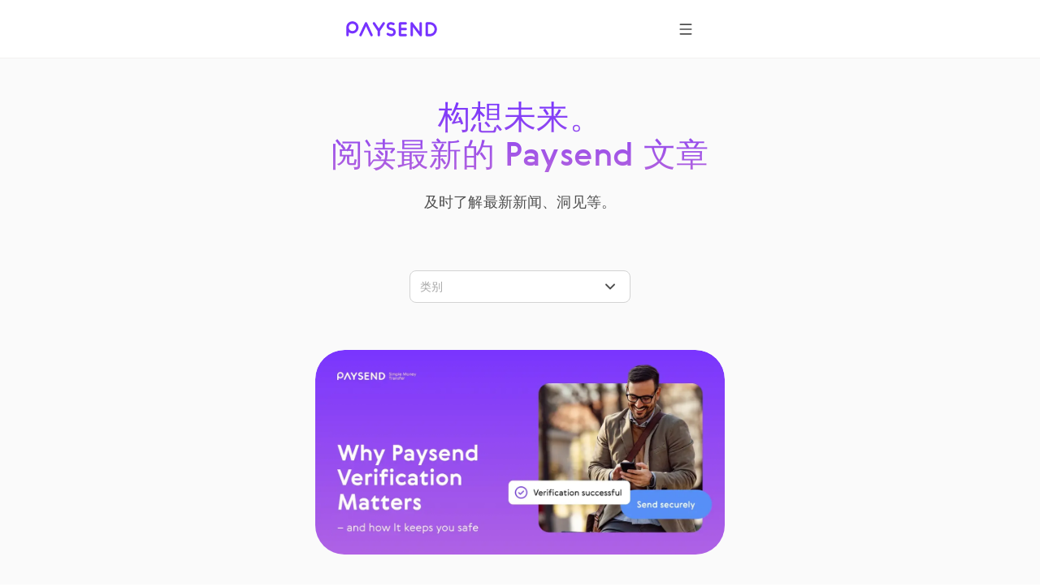

--- FILE ---
content_type: text/html; charset=utf-8
request_url: https://paysend.com/zh-us/blog
body_size: 23042
content:
<!DOCTYPE html><html lang="zh"><head><title>Paysend 博客：通过 Paysend 最新的见解保持领先！</title><style data-styled="true" data-styled-version="6.1.19">.yJFYw{display:flex;flex-direction:column;margin-bottom:32px;}/*!sc*/
@media screen and (min-width: 744px){.yJFYw{margin-bottom:48px;}}/*!sc*/
@media screen and (min-width: 1440px){.yJFYw{margin-bottom:64px;}}/*!sc*/
.bAbLer{display:block;margin-bottom:8px;}/*!sc*/
@media screen and (min-width: 744px){.bAbLer{margin-bottom:12px;}}/*!sc*/
@media screen and (min-width: 1440px){.bAbLer{margin-bottom:12px;}}/*!sc*/
data-styled.g70[id="Container-sc-17aa2qc-0"]{content:"yJFYw,bAbLer,"}/*!sc*/
.gnCOzj{margin-left:auto;margin-right:auto;max-width:432px;padding-left:20px;padding-right:20px;}/*!sc*/
@media screen and (min-width: 744px){.gnCOzj{max-width:504px;padding-left:120px;padding-right:120px;}}/*!sc*/
@media screen and (min-width: 1440px){.gnCOzj{max-width:1080px;padding-left:180px;padding-right:180px;}}/*!sc*/
data-styled.g121[id="ContainerNarrow-sc-1u9wn6t-1"]{content:"gnCOzj,"}/*!sc*/
.lkbIAN{display:inline-block;position:relative;width:24px;height:24px;overflow:hidden;border-radius:50%;vertical-align:top;flex-shrink:0;}/*!sc*/
.lkbIAN:before{border:1px solid rgba(0,0,0,0.15);border-radius:50%;bottom:0;content:'';left:0;position:absolute;right:0;top:0;}/*!sc*/
.lkbIAN img{max-width:100%;}/*!sc*/
@media screen and (min-width: 1920px){.lkbIAN{width:24px;height:24px;}}/*!sc*/
data-styled.g129[id="PngIcon-sc-19utend-0"]{content:"lkbIAN,"}/*!sc*/
.eOXqpN{background:linear-gradient(180deg, #7633FF 0%, #AF60E0 95.56%, #D4A0FF 199.14%);padding:32px;border-radius:24px;box-shadow:0 0 24px 4px rgba(104, 104, 104, 0.08);height:100%;min-height:480px;box-sizing:border-box;word-break:break-word;display:flex;flex-direction:column;justify-content:space-between;overflow:hidden;position:relative;text-decoration:none;}/*!sc*/
@media screen and (min-width: 744px){.eOXqpN{padding:48px;min-height:504px;border-radius:36px;}}/*!sc*/
@media screen and (min-width: 1440px){.eOXqpN{padding:64px;min-height:648px;border-radius:40px;}}/*!sc*/
.eOXqpN:focus-visible{outline:1px dashed #925CFF;}/*!sc*/
.fcyXwz{background:linear-gradient(180deg, #7633FF -102.71%, #AF60E0 -5.26%, #DAABFF 100.36%);padding:32px;border-radius:24px;box-shadow:0 0 24px 4px rgba(104, 104, 104, 0.08);height:100%;min-height:480px;box-sizing:border-box;word-break:break-word;display:flex;flex-direction:column;justify-content:space-between;overflow:hidden;position:relative;text-decoration:none;}/*!sc*/
@media screen and (min-width: 744px){.fcyXwz{padding:48px;min-height:504px;border-radius:36px;}}/*!sc*/
@media screen and (min-width: 1440px){.fcyXwz{padding:64px;min-height:648px;border-radius:40px;}}/*!sc*/
.fcyXwz:focus-visible{outline:1px dashed #925CFF;}/*!sc*/
data-styled.g145[id="TileLink-sc-1jb2ltj-0"]{content:"eOXqpN,fcyXwz,"}/*!sc*/
@media screen and (min-width: 1440px){.cvGVyH{display:block;max-width:780px;}}/*!sc*/
data-styled.g147[id="ContentContainerColored-sc-1jb2ltj-2"]{content:"cvGVyH,"}/*!sc*/
.bjNUfT{margin-bottom:12px;}/*!sc*/
@media screen and (min-width: 744px){.bjNUfT{margin-bottom:16px;}}/*!sc*/
data-styled.g148[id="TileColoredTitle-sc-1jb2ltj-3"]{content:"bjNUfT,"}/*!sc*/
.euFqcj{display:inline-flex;margin-top:16px;justify-content:flex-end;}/*!sc*/
@media screen and (min-width: 1440px){.euFqcj{margin-top:16px;}}/*!sc*/
data-styled.g149[id="TileColoredButton-sc-1jb2ltj-4"]{content:"euFqcj,"}/*!sc*/
.ezgAcy{width:20px;height:20px;}/*!sc*/
.bPxIbm{width:24px;height:24px;}/*!sc*/
data-styled.g158[id="IconContainer-sc-1160y8w-0"]{content:"ezgAcy,bPxIbm,"}/*!sc*/
.gjahdr{display:inline-flex;flex-shrink:0;align-items:center;justify-content:center;background:none;border-radius:50%;width:40px;height:40px;padding:0;border:none;box-sizing:border-box;cursor:pointer;box-shadow:none;}/*!sc*/
.gjahdr .IconContainer-sc-1160y8w-0 svg{--accent:#4E4E4E;}/*!sc*/
.gjahdr:hover,.gjahdr:active,.gjahdr:focus{background:none;}/*!sc*/
@media (hover:hover){.gjahdr:hover,.gjahdr:active,.gjahdr:focus{background:none;}.gjahdr:hover .IconContainer-sc-1160y8w-0 svg,.gjahdr:active .IconContainer-sc-1160y8w-0 svg,.gjahdr:focus .IconContainer-sc-1160y8w-0 svg{--accent:#4E4E4E;}@media screen and (min-width: 1440px){.gjahdr{width:48px;height:48px;}.gjahdr .IconContainer-sc-1160y8w-0{width:24px;height:24px;}}.gjahdr:focus-visible{background-color:#925CFF;outline:1px dashed;}}/*!sc*/
data-styled.g159[id="CommonButton-sc-1160y8w-1"]{content:"gjahdr,"}/*!sc*/
.dBANkc{display:inline-flex;flex-shrink:0;align-items:center;justify-content:center;background:none;border-radius:50%;width:40px;height:40px;padding:0;border:none;box-sizing:border-box;cursor:default;pointer-events:none;box-shadow:none;}/*!sc*/
.dBANkc .IconContainer-sc-1160y8w-0 svg{--accent:#D3D3D3;}/*!sc*/
.dBANkc:hover,.dBANkc:active,.dBANkc:focus{background:none;}/*!sc*/
@media (hover:hover){.dBANkc:hover,.dBANkc:active,.dBANkc:focus{background:none;}.dBANkc:hover .IconContainer-sc-1160y8w-0 svg,.dBANkc:active .IconContainer-sc-1160y8w-0 svg,.dBANkc:focus .IconContainer-sc-1160y8w-0 svg{--accent:#D3D3D3;}@media screen and (min-width: 1440px){.dBANkc{width:48px;height:48px;}.dBANkc .IconContainer-sc-1160y8w-0{width:24px;height:24px;}}}/*!sc*/
.ewWgsC{display:inline-flex;flex-shrink:0;align-items:center;justify-content:center;background:#F8F5FF;border-radius:50%;width:40px;height:40px;padding:0;border:none;box-sizing:border-box;cursor:pointer;box-shadow:none;}/*!sc*/
.ewWgsC .IconContainer-sc-1160y8w-0 svg{--accent:#7633FF;}/*!sc*/
.ewWgsC:hover,.ewWgsC:active,.ewWgsC:focus{background:#E4D6FF;}/*!sc*/
@media (hover:hover){.ewWgsC:hover,.ewWgsC:active,.ewWgsC:focus{background:#E4D6FF;}.ewWgsC:hover .IconContainer-sc-1160y8w-0 svg,.ewWgsC:active .IconContainer-sc-1160y8w-0 svg,.ewWgsC:focus .IconContainer-sc-1160y8w-0 svg{--accent:#7633FF;}@media screen and (min-width: 1440px){.ewWgsC{width:48px;height:48px;}.ewWgsC .IconContainer-sc-1160y8w-0{width:24px;height:24px;}}}/*!sc*/
.eBwLtu{display:inline-flex;flex-shrink:0;align-items:center;justify-content:center;background:none;border-radius:50%;width:40px;height:40px;padding:0;border:none;box-sizing:border-box;cursor:pointer;box-shadow:none;}/*!sc*/
.eBwLtu .IconContainer-sc-1160y8w-0 svg{--accent:#7633FF;}/*!sc*/
.eBwLtu:hover,.eBwLtu:active,.eBwLtu:focus{background:#E4D6FF;}/*!sc*/
@media (hover:hover){.eBwLtu:hover,.eBwLtu:active,.eBwLtu:focus{background:#E4D6FF;}.eBwLtu:hover .IconContainer-sc-1160y8w-0 svg,.eBwLtu:active .IconContainer-sc-1160y8w-0 svg,.eBwLtu:focus .IconContainer-sc-1160y8w-0 svg{--accent:#7633FF;}@media screen and (min-width: 1440px){.eBwLtu{width:48px;height:48px;}.eBwLtu .IconContainer-sc-1160y8w-0{width:24px;height:24px;}}}/*!sc*/
data-styled.g160[id="LinkButton-sc-1160y8w-2"]{content:"dBANkc,ewWgsC,eBwLtu,"}/*!sc*/
.erTWYi{display:inline-flex;flex-shrink:0;align-items:center;justify-content:center;background:#ffffff;border-radius:50%;width:48px;height:48px;padding:0;border:none;box-sizing:border-box;cursor:pointer;box-shadow:none;}/*!sc*/
.erTWYi .IconContainer-sc-1160y8w-0 svg{--accent:#7633FF;}/*!sc*/
.erTWYi:hover,.erTWYi:active,.erTWYi:focus{background:#E4D6FF;}/*!sc*/
@media (hover:hover){.erTWYi:hover,.erTWYi:active,.erTWYi:focus{background:#E4D6FF;}.erTWYi:hover .IconContainer-sc-1160y8w-0 svg,.erTWYi:active .IconContainer-sc-1160y8w-0 svg,.erTWYi:focus .IconContainer-sc-1160y8w-0 svg{--accent:#7633FF;}@media screen and (min-width: 1440px){.erTWYi{width:80px;height:80px;}.erTWYi .IconContainer-sc-1160y8w-0{width:48px;height:48px;}}}/*!sc*/
data-styled.g161[id="PseudoButton-sc-1160y8w-3"]{content:"erTWYi,"}/*!sc*/
.gvvaoR{display:flex;flex-wrap:wrap;margin-bottom:32px;}/*!sc*/
@media screen and (min-width: 744px){.gvvaoR{margin-bottom:48px;}}/*!sc*/
@media screen and (min-width: 1440px){.gvvaoR{margin:0 -20px 64px;}}/*!sc*/
data-styled.g163[id="Container-sc-irhh7a-0"]{content:"gvvaoR,"}/*!sc*/
.bTwcpg{padding:0 0 24px 0;width:100%;}/*!sc*/
.bTwcpg:last-child{padding-bottom:0;}/*!sc*/
@media screen and (min-width: 744px){.bTwcpg{padding:0 0 32px 0;}}/*!sc*/
@media screen and (min-width: 1440px){.bTwcpg{padding:0 20px 40px 20px;width:50%;box-sizing:border-box;}.bTwcpg:nth-last-child(2){padding-bottom:0;}}/*!sc*/
data-styled.g164[id="TileContainer-sc-irhh7a-1"]{content:"bTwcpg,"}/*!sc*/
.gXguko{background-color:#ffffff;display:flex;flex-direction:column;flex:1;}/*!sc*/
data-styled.g175[id="PageWrapper-sc-16pgr0b-0"]{content:"gXguko,"}/*!sc*/
.jVEZLb{padding-top:104px;padding-bottom:32px;text-align:center;box-sizing:border-box;background-size:cover;background-position:50% 50%;background-repeat:no-repeat;display:flex;flex-direction:column;justify-content:center;overflow:hidden;}/*!sc*/
@media screen and (min-width: 744px){.jVEZLb{padding-top:120px;padding-bottom:48px;}}/*!sc*/
@media screen and (min-width: 1440px){.jVEZLb{text-align:center;padding-top:152px;padding-bottom:64px;}}/*!sc*/
data-styled.g549[id="HeroContainer-sc-lt5i81-0"]{content:"jVEZLb,"}/*!sc*/
.hKqDDd{display:flex;flex-direction:column;align-items:center;}/*!sc*/
@media screen and (min-width: 1440px){.hKqDDd{flex-direction:column;}}/*!sc*/
data-styled.g550[id="HeroContent-sc-lt5i81-1"]{content:"hKqDDd,"}/*!sc*/
.cSDlka{margin-bottom:16px;}/*!sc*/
@media screen and (min-width: 744px){.cSDlka{margin-bottom:24px;}}/*!sc*/
@media screen and (min-width: 1440px){.cSDlka{margin-bottom:32px;}}/*!sc*/
data-styled.g554[id="HeroTitle-sc-lt5i81-5"]{content:"cSDlka,"}/*!sc*/
.ldcOQE{max-width:335px;margin:0 auto 16px;}/*!sc*/
@media screen and (min-width: 744px){.ldcOQE{max-width:504px;margin:0 auto 24px;}}/*!sc*/
@media screen and (min-width: 1440px){.ldcOQE{max-width:893px;margin:0 auto 32px;}}/*!sc*/
data-styled.g555[id="HeroSubtitle-sc-lt5i81-6"]{content:"ldcOQE,"}/*!sc*/
.fRObza{padding:32px 0;margin:0 auto;display:flex;flex-direction:row;align-items:center;justify-content:center;column-gap:4px;}/*!sc*/
@media screen and (min-width: 744px){.fRObza{padding:48px 0;margin:0 auto;column-gap:16px;}}/*!sc*/
@media screen and (min-width: 1440px){.fRObza{padding:64px 0;margin:0 auto;}}/*!sc*/
data-styled.g558[id="Container-sc-qnnsjz-0"]{content:"fRObza,"}/*!sc*/
.eXHzxC{background:transparent;padding:32px 0;text-align:center;width:100%;box-sizing:border-box;margin-bottom:32px;}/*!sc*/
.eXHzxC h3{word-break:break-word;}/*!sc*/
@media screen and (min-width: 744px){.eXHzxC{padding:48px 0;margin-bottom:48px;}}/*!sc*/
@media screen and (min-width: 1440px){.eXHzxC{padding:64px 0;margin-bottom:64px;}}/*!sc*/
data-styled.g559[id="SocialIconsContainer-sc-mo494b-0"]{content:"eXHzxC,"}/*!sc*/
.gTRpvL{display:inline-flex;flex-flow:row wrap;list-style-type:none;margin:16px auto 0;justify-content:center;padding:0;row-gap:16px;}/*!sc*/
@media screen and (min-width: 744px){.gTRpvL{margin-top:24px;}}/*!sc*/
@media screen and (min-width: 1440px){.gTRpvL{margin-top:32px;}}/*!sc*/
data-styled.g560[id="SocialIcons-sc-mo494b-1"]{content:"gTRpvL,"}/*!sc*/
.cEYCqg{min-width:40px;width:40px;padding:0 12px;}/*!sc*/
.cEYCqg a{border-radius:50%;display:inline-block;}/*!sc*/
.cEYCqg a:link :focus-visible{background-color:#C8ADFF;outline:1px dashed #7633ff;}/*!sc*/
.cEYCqg img{border:none;height:auto;max-width:100%;vertical-align:top;}/*!sc*/
data-styled.g561[id="SocialIcon-sc-mo494b-2"]{content:"cEYCqg,"}/*!sc*/
.kBbVkm{display:flex;flex-direction:column;padding:0 32px;margin-bottom:32px;}/*!sc*/
@media screen and (min-width: 744px){.kBbVkm{padding:0 116px;margin-bottom:48px;}}/*!sc*/
@media screen and (min-width: 1440px){.kBbVkm{flex-direction:row;justify-content:center;margin-bottom:64px;}}/*!sc*/
data-styled.g562[id="DropdownContainer-sc-1x6pbo6-0"]{content:"kBbVkm,"}/*!sc*/
.dBvAek{margin-bottom:16px;width:100%;}/*!sc*/
.dBvAek:last-child{margin-bottom:0;}/*!sc*/
@media screen and (min-width: 1440px){.dBvAek{margin-bottom:0;margin-right:48px;max-width:335px;}.dBvAek:last-child{margin-right:0;}}/*!sc*/
data-styled.g563[id="DropdownWrapper-sc-1x6pbo6-1"]{content:"dBvAek,"}/*!sc*/
.lgVqql{margin-left:-10px;margin-right:-10px;}/*!sc*/
data-styled.g564[id="BlogTiles-sc-1x6pbo6-2"]{content:"lgVqql,"}/*!sc*/
</style><meta name="title" content="Paysend 博客：通过 Paysend 最新的见解保持领先！"/><meta property="og:title" content="Paysend 博客：通过 Paysend 最新的见解保持领先！"/><meta name="description" content="深入了解 Paysend 博客，探索塑造支付和金融世界的尖端思想和趋势。保持更新和知情。"/><meta property="og:description" content="深入了解 Paysend 博客，探索塑造支付和金融世界的尖端思想和趋势。保持更新和知情。"/><meta charSet="utf-8"/><meta name="google-site-verification" content="MLEx3oMCOjSfB00oiNmFsEFMvU01mLoaeq3Nv4g83WE2"/><meta property="og:type" content="website"/><link rel="canonical" href="https://paysend.com/zh/blog"/><meta property="og:url" content="https://paysend.com/zh-us/blog"/><meta name="theme-color" content="#fff"/><meta name="apple-mobile-web-app-status-bar-style" content="black-translucent"/><meta http-equiv="X-UA-Compatible" content="IE=edge"/><meta name="viewport" content="width=device-width, initial-scale=1.0"/><link type="text/css" rel="stylesheet" href="/promo.363995df37f3c4509b26.css"/><link rel="shortcut icon" href="https://cloud.paysend.com/images/web/favicon/favicon.ico"/><link rel="apple-touch-icon" href="https://cloud.paysend.com/images/web/favicon/favicon-57.png" sizes="57x57"/><link rel="apple-touch-icon-precomposed" href="https://cloud.paysend.com/images/web/favicon/favicon-57.png" sizes="57x57"/><link rel="apple-touch-icon" href="https://cloud.paysend.com/images/web/favicon/favicon-72.png" sizes="72x72"/><link rel="apple-touch-icon" href="https://cloud.paysend.com/images/web/favicon/favicon-114.png" sizes="114x114"/><link rel="apple-touch-icon" href="https://cloud.paysend.com/images/web/favicon/favicon-120.png" sizes="120x120"/><link rel="apple-touch-icon" href="https://cloud.paysend.com/images/web/favicon/favicon-144.png" sizes="144x144"/><link rel="apple-touch-icon" href="https://cloud.paysend.com/images/web/favicon/favicon-152.png" sizes="152x152"/><link rel="apple-touch-icon" href="https://cloud.paysend.com/images/web/favicon/favicon-180.png" sizes="180x180"/><script>window.__INITIAL_DATA__={};window.__INITIAL_STATE__={"app":{"updateRedux":false,"isShowSpinner":false,"isShowModal":false,"isShowPopup":false,"country":"us","acceptedCountry":"us","kycDocs":[]},"calculator":{},"auth":{},"language":{"languages":[],"lang":"zh"},"form":{},"messages":{"jsMessages":{},"pageMessages":{},"complexMessages":{}},"history":{},"send":{},"request":{},"chat":{},"cards":{},"extra":{"strapiApi":{"landing":{"id":1,"latestPosts":"最新帖子","categoryPlaceholder":"类别","allArticle":"所有文章","backToTopBtn":"回到顶部","createdAt":"2023-05-16T10:51:38.509Z","updatedAt":"2025-10-30T09:27:52.140Z","publishedAt":"2023-05-16T10:51:40.908Z","reading_time_text":"阅读时间：{0} 分钟","hero_block":{"id":165,"title":"构想未来。<br \/>阅读最新的 Paysend 文章","text":"及时了解最新新闻、洞见等。","isMobileBtn":null,"note":null,"hero_note":null,"extra_block_title":null,"img":null,"color":{"id":204,"bgColor":null,"titleGradient":"aubergine01","titleColor":null,"whiteText":null},"btn":null,"btn_mobile":null,"bgImg":null,"btnDemo":null,"extra_button":null,"extra_secondary_button":null},"tiles_section":[{"id":520,"title":"关于","subtitle":"我们是一家全球金融科技公司，致力于革新全球资金流转的方式。","variant":"colored","size":null,"imgTop":null,"fullwidth":null,"btn_title":null,"url":"\/about-us","add_country_lang_inside_link":null,"enabled":null,"isExternalButton":null,"isCommonButton":null,"note":null,"img":null,"color":{"id":878,"bgColor":"aubergine01","titleGradient":null,"titleColor":null,"whiteText":null}},{"id":521,"title":"企业文化","subtitle":"挖掘您的潜能，主导您的发展，塑造您的未来。","variant":"colored","size":null,"imgTop":null,"fullwidth":null,"btn_title":null,"url":"\/culture","add_country_lang_inside_link":true,"enabled":null,"isExternalButton":null,"isCommonButton":null,"note":null,"img":null,"color":{"id":879,"bgColor":"aubergine03","titleGradient":null,"titleColor":null,"whiteText":null}}],"seo":{"id":190,"metaTitle":"Paysend 博客：通过 Paysend 最新的见解保持领先！","metaDescription":"深入了解 Paysend 博客，探索塑造支付和金融世界的尖端思想和趋势。保持更新和知情。","keywords":null,"articleSection":null,"articleGenre":null,"ShareImage":null}},"categories":[{"id":1,"title":"All articles","value":"all-articles","createdAt":"2023-05-16T10:53:37.864Z","updatedAt":"2023-05-16T10:53:39.907Z","publishedAt":"2023-05-16T10:53:39.902Z"},{"id":3,"title":"Living Abroad","value":"living-abroad","createdAt":"2023-05-18T06:41:22.124Z","updatedAt":"2023-05-18T06:46:32.708Z","publishedAt":"2023-05-18T06:41:36.531Z"},{"id":2,"title":"Money Transfer Guides","value":"money-transfer-guides","createdAt":"2023-05-18T06:41:07.061Z","updatedAt":"2023-05-18T06:46:56.605Z","publishedAt":"2023-05-18T06:41:40.106Z"},{"id":4,"title":"New Paysend Features","value":"new-paysend-features","createdAt":"2023-05-18T06:41:55.339Z","updatedAt":"2023-05-18T06:47:14.088Z","publishedAt":"2023-05-18T06:41:57.387Z"},{"id":7,"title":"World Culture","value":"world-culture","createdAt":"2023-05-18T06:42:39.079Z","updatedAt":"2023-05-18T06:47:46.729Z","publishedAt":"2023-05-18T06:42:41.110Z"},{"id":6,"title":"Digital Money","value":"digital-money","createdAt":"2023-05-18T06:42:20.935Z","updatedAt":"2023-05-18T07:00:06.929Z","publishedAt":"2023-05-18T06:42:25.857Z"},{"id":5,"title":"Personal Finance Tips","value":"personal-finance-tips","createdAt":"2023-05-18T06:42:08.497Z","updatedAt":"2023-05-18T07:00:17.013Z","publishedAt":"2023-05-18T06:42:10.739Z"}],"articles":{"data":[{"id":854,"title":"Why Paysend Verification Matters – and How It Keeps You Safe","date":"2026-01-19","video_url":null,"description":"<p>When it comes to sending money across the world, trust and security come first. At Paysend, we’re proud to make global transfers quick and easy – but we also take your safety seriously. That’s why we have a few verification steps in place to make sure your money always gets where it needs to go, securely and without worry.<\/p><p>If you’ve ever wondered why we ask for a few extra details, this guide will explain what verification is, why it matters, and how it actually benefits you.<\/p><h2 class=\"rich-text-h2\">What Is Verification and Why Do We Need It?<\/h2><p>Think of verification as your digital ID check. It’s how we confirm that every transaction really comes from you. This helps us keep your account safe, prevent fraud and ensure that every transfer meets international financial standards.<\/p><p>Depending on how much and how often you send money, or which countries you transfer to, we may ask you to confirm and verify some details. It’s a small step that goes a long way toward protecting your account and keeping the Paysend community secure.<\/p><h2 class=\"rich-text-h2\">Types of Verification You Might See<\/h2><p>To make sure everything runs smoothly, we may ask for one or more of the following:<\/p><ul><li>Identity verification – confirming it’s really you<\/li><li>Address verification – making sure we can reach you safely<\/li><li>Purpose of sending money – understanding your transfers<\/li><li>Source of funds – confirming your money comes from a legitimate source<\/li><li>Payment method or recipient verification – adding an extra layer of safety<\/li><\/ul><p><br>Each step helps us tailor your account experience. In fact, completing verification can increase your sending limits and unlock more destination countries, making it easier to send money where it matters most.<\/p><h2 class=\"rich-text-h2\">When We Might Ask for Verification Again<\/h2><p>Sometimes, you might notice we ask for verification more than once. Don’t worry, it’s completely normal.<\/p><p>This can happen when you increase your sending limits, update your personal data or phone number, add or change your card, or simply when regulations require us to check again.<\/p><p>These extra checks help us keep your account compliant with international standards and maintain the highest levels of security without slowing down your transfers.<br>&nbsp;<\/p><h2 class=\"rich-text-h2\">Our Promise to You<\/h2><p>We understand that verification can sometimes feel like an extra step, but it’s one that truly matters. Behind every request is our commitment to keeping your information private, your money protected, and your experience simple.<\/p><p>At Paysend, your trust means everything to us. We’re constantly working to make verification smoother, faster, and more transparent because a secure service should also be a stress-free one.<br>&nbsp;<\/p><p><a class=\"rich-text-button\" href=\"https:\/\/paysendblog.onelink.me\/e7If\/kpr5htl0\" target=\"_blank\" rel=\"noopener noreferrer\">TRY PAYSEND<\/a><\/p><p>&nbsp;<\/p><p>The educational materials on this site are provided for informational purposes only and do not reflect the opinions of Central Bank of Kansas City, Member FDIC. Educational materials may contain links to content on third-party websites, which are provided for your convenience; please note that linked sites may have a privacy and security policy different from our own, and we cannot attest to the accuracy of information. The Central Bank of Kansas City does not guarantee nor expressly endorse any particular business, product, service, or third-party content.<\/p><p>&nbsp;<\/p>","description2":"","rank":null,"slug":"why-paysend-verification-matters","preview_text":"<p>When it comes to sending money across the world, trust and security come first. At Paysend, we’re proud to make global transfers quick and easy – but we also take your safety seriously. That’s why we have a few verification steps in place to make sure your money always gets where it needs to go, securely and without worry.<\/p><p>If you’ve ever wondered why we ask for a few extra details, this guide will explain what verification is, why it matters, and how it actually benefits you.<\/p>","createdAt":"2026-01-19T11:36:53.599Z","updatedAt":"2026-01-19T11:36:56.917Z","publishedAt":"2026-01-19T11:36:56.906Z","locale":"en","img":{"id":3372,"name":"EN-Paysend Verification-blog-1200x600-Q4-11-2025 \(1\).webp","alternativeText":"Why Paysend Verification Matters – and How It Keeps You Safe","caption":null,"width":1200,"height":600,"formats":{"large":{"ext":".webp","url":"https:\/\/cloud.paysend.com\/strapi\/prod\/large_EN_Paysend_Verification_blog_1200x600_Q4_11_2025_1_98102654a8.webp","hash":"large_EN_Paysend_Verification_blog_1200x600_Q4_11_2025_1_98102654a8","mime":"image\/webp","name":"large_EN-Paysend Verification-blog-1200x600-Q4-11-2025 \(1\).webp","path":null,"size":61.34,"width":1000,"height":500,"sizeInBytes":61338},"small":{"ext":".webp","url":"https:\/\/cloud.paysend.com\/strapi\/prod\/small_EN_Paysend_Verification_blog_1200x600_Q4_11_2025_1_98102654a8.webp","hash":"small_EN_Paysend_Verification_blog_1200x600_Q4_11_2025_1_98102654a8","mime":"image\/webp","name":"small_EN-Paysend Verification-blog-1200x600-Q4-11-2025 \(1\).webp","path":null,"size":18.95,"width":500,"height":250,"sizeInBytes":18950},"medium":{"ext":".webp","url":"https:\/\/cloud.paysend.com\/strapi\/prod\/medium_EN_Paysend_Verification_blog_1200x600_Q4_11_2025_1_98102654a8.webp","hash":"medium_EN_Paysend_Verification_blog_1200x600_Q4_11_2025_1_98102654a8","mime":"image\/webp","name":"medium_EN-Paysend Verification-blog-1200x600-Q4-11-2025 \(1\).webp","path":null,"size":31.03,"width":750,"height":375,"sizeInBytes":31032},"thumbnail":{"ext":".webp","url":"https:\/\/cloud.paysend.com\/strapi\/prod\/thumbnail_EN_Paysend_Verification_blog_1200x600_Q4_11_2025_1_98102654a8.webp","hash":"thumbnail_EN_Paysend_Verification_blog_1200x600_Q4_11_2025_1_98102654a8","mime":"image\/webp","name":"thumbnail_EN-Paysend Verification-blog-1200x600-Q4-11-2025 \(1\).webp","path":null,"size":5.6,"width":245,"height":122,"sizeInBytes":5604}},"hash":"EN_Paysend_Verification_blog_1200x600_Q4_11_2025_1_98102654a8","ext":".webp","mime":"image\/webp","size":65.34,"url":"https:\/\/cloud.paysend.com\/strapi\/prod\/EN_Paysend_Verification_blog_1200x600_Q4_11_2025_1_98102654a8.webp","previewUrl":null,"provider":"strapi-provider-upload-aws-s3-plus-cdn","provider_metadata":null,"createdAt":"2026-01-19T11:33:34.680Z","updatedAt":"2026-01-19T11:33:42.958Z","folderPath":"\/41"},"tiles_section":[],"quote_section":[],"categories":[{"id":1,"title":"All articles","value":"all-articles","createdAt":"2023-05-16T10:53:37.864Z","updatedAt":"2023-05-16T10:53:39.907Z","publishedAt":"2023-05-16T10:53:39.902Z"},{"id":2,"title":"Money Transfer Guides","value":"money-transfer-guides","createdAt":"2023-05-18T06:41:07.061Z","updatedAt":"2023-05-18T06:46:56.605Z","publishedAt":"2023-05-18T06:41:40.106Z"}],"except_countries":[],"seo":{"id":1019,"metaTitle":"Why Paysend Verification Matters & How It Keeps You Safe","metaDescription":"Learn why Paysend verification is important, how it protects your money, prevents fraud, and helps keep international transfers secure and compliant.","keywords":"paysend verification, paysend security, money transfer verification, identity verification, fraud prevention, secure international transfers, kyc verification, source of funds check, address verification, safe money transfers","articleSection":"Security & Verification","articleGenre":"Educational","ShareImage":null},"author":null},{"id":852,"title":"A New U.S. Remittance Tax — Here’s What Paysend Customers Need to Know","date":"2026-01-14","video_url":null,"description":"<p>Starting January 1, 2026, a new U.S. federal rule introduced a 1% tax on certain international money transfers. If you send money abroad, you may have seen headlines or social posts raising questions — or concerns — about what this means for you.<\/p><p>Here’s the good news upfront:<\/p><p>Paysend customers won’t pay this tax.<\/p><p>In this blog, we explain what’s changing, who it affects, and why sending money with Paysend remains simple, transparent, and tax-free.<\/p><h2 class=\"rich-text-h2\">What Is the New Federal Remittance Tax?<\/h2><p>Under a new U.S. government requirement — part of the One, Big, Beautiful Bill — a 1% federal tax will apply to certain outbound international money transfers from the United States beginning January 1, 2026.<\/p><p>This tax is:<\/p><ul><li>Mandated by the U.S. government<\/li><li>Collected by providers when applicable<\/li><li>Applied industry-wide, not by choice of individual companies<\/li><\/ul><p>For more detailed information about the legislation and how the remittance tax is structured, we recommend reviewing the official bill documentation on the U.S. government’s website: <a href=\"https:\/\/www.congress.gov\/\" target=\"_blank\" rel=\"noopener noreferrer\"><span style=\"color:#7633FF;\"><u>Visit the One, Big, Beautiful Bill official page<\/u><\/span><\/a> \(link to full text of the law and provisions\).<\/p><h2 class=\"rich-text-h2\">Who Does the Tax Apply To?<\/h2><p>The 1% remittance tax only applies to transfers funded with cash or cash-equivalent payment methods, such as:<\/p><ul><li>Cash payments made in person at physical locations<\/li><li>Money orders<\/li><li>Cashier’s checks<\/li><li>Similar cash-like instruments<\/li><\/ul><p>These payment types are common with traditional, cash-based remittance providers.<\/p><h2 class=\"rich-text-h2\">Which Payment Methods Are Exempt?<\/h2><p>Digital funding methods are generally exempt from the federal remittance tax, including:<\/p><ul><li>Bank transfers<\/li><li>Debit cards<\/li><li>Credit cards<\/li><li>Digital wallets<\/li><\/ul><p>And this is where Paysend is different.<\/p><h2 class=\"rich-text-h2\">Why Paysend Customers Don’t Pay the Tax<\/h2><p>Paysend operates entirely through digital payment methods. There’s no cash funding — which means the new federal remittance tax does not apply to Paysend transfers.<\/p><p>If you send money with Paysend:<\/p><ul><li>No cash funding<\/li><li>No remittance tax<\/li><li>No changes to how you send<\/li><\/ul><p>Your experience stays exactly the same with Paysend transfers — fast, transparent, and easy.<\/p><h2 class=\"rich-text-h2\">The Bottom Line - What to Expect<\/h2><p>What’s changing<\/p><ul><li>A new federal tax exists for certain cash-funded international transfers<\/li><li>Some providers may need to collect it depending on how customers pay<\/li><\/ul><p>What’s not changing<\/p><ul><li>Paysend transfers remain tax-free<\/li><li>Our rates, speed, and digital experience stay the same<\/li><li>No action is required from Paysend customers<\/li><\/ul><p>In short: If you send with Paysend, you’re covered.<\/p><p>No cash. No extra tax. No surprises.<\/p><p>If you have questions, our support team is here to help — and we’ll continue to keep you informed whenever changes matter to you.<\/p><p>&nbsp;<\/p><p><a class=\"rich-text-button\" href=\"https:\/\/paysendblog.onelink.me\/e7If\/m66421wj\" target=\"_blank\" rel=\"noopener noreferrer\">Make a Transfer<\/a><\/p><p>&nbsp;<\/p><p>The materials on this blog are provided for informational purposes only and do not reflect the opinions of Central Bank of Kansas City, Member FDIC. Blog posts may contain links to content on third-party websites, which are provided for your convenience; please note that linked sites may have a privacy and security policy different from our own, and we cannot attest to the accuracy of information. The Central Bank of Kansas City does not guarantee nor expressly endorse any particular business, product, service, or third-party content.<\/p><p>&nbsp;<\/p>","description2":"","rank":null,"slug":"us-remittance-tax-2026-paysend-tax-free-transfers","preview_text":"<p>Starting January 1, 2026, a new U.S. federal rule introduced a 1% tax on certain international money transfers. If you send money abroad, you may have seen headlines or social posts raising questions — or concerns — about what this means for you.<\/p><p>Here’s the good news upfront:<\/p><p>Paysend customers won’t pay this tax.<\/p><p>In this blog, we explain what’s changing, who it affects, and why sending money with Paysend remains simple, transparent, and tax-free.<\/p>","createdAt":"2026-01-14T10:31:12.764Z","updatedAt":"2026-01-19T16:12:02.317Z","publishedAt":"2026-01-14T10:31:14.176Z","locale":"en","img":{"id":3371,"name":"EN-New-Tax-Remittanceblog-1200x600-Q1-01-2026.webp","alternativeText":"A New U.S. Remittance Tax — Here’s What Paysend Customers Need to Know","caption":null,"width":1200,"height":600,"formats":{"large":{"ext":".webp","url":"https:\/\/cloud.paysend.com\/strapi\/prod\/large_EN_New_Tax_Remittanceblog_1200x600_Q1_01_2026_620d62fbdf.webp","hash":"large_EN_New_Tax_Remittanceblog_1200x600_Q1_01_2026_620d62fbdf","mime":"image\/webp","name":"large_EN-New-Tax-Remittanceblog-1200x600-Q1-01-2026.webp","path":null,"size":37.61,"width":1000,"height":500,"sizeInBytes":37606},"small":{"ext":".webp","url":"https:\/\/cloud.paysend.com\/strapi\/prod\/small_EN_New_Tax_Remittanceblog_1200x600_Q1_01_2026_620d62fbdf.webp","hash":"small_EN_New_Tax_Remittanceblog_1200x600_Q1_01_2026_620d62fbdf","mime":"image\/webp","name":"small_EN-New-Tax-Remittanceblog-1200x600-Q1-01-2026.webp","path":null,"size":16.24,"width":500,"height":250,"sizeInBytes":16240},"medium":{"ext":".webp","url":"https:\/\/cloud.paysend.com\/strapi\/prod\/medium_EN_New_Tax_Remittanceblog_1200x600_Q1_01_2026_620d62fbdf.webp","hash":"medium_EN_New_Tax_Remittanceblog_1200x600_Q1_01_2026_620d62fbdf","mime":"image\/webp","name":"medium_EN-New-Tax-Remittanceblog-1200x600-Q1-01-2026.webp","path":null,"size":26.4,"width":750,"height":375,"sizeInBytes":26404},"thumbnail":{"ext":".webp","url":"https:\/\/cloud.paysend.com\/strapi\/prod\/thumbnail_EN_New_Tax_Remittanceblog_1200x600_Q1_01_2026_620d62fbdf.webp","hash":"thumbnail_EN_New_Tax_Remittanceblog_1200x600_Q1_01_2026_620d62fbdf","mime":"image\/webp","name":"thumbnail_EN-New-Tax-Remittanceblog-1200x600-Q1-01-2026.webp","path":null,"size":6.07,"width":245,"height":122,"sizeInBytes":6070}},"hash":"EN_New_Tax_Remittanceblog_1200x600_Q1_01_2026_620d62fbdf","ext":".webp","mime":"image\/webp","size":53.05,"url":"https:\/\/cloud.paysend.com\/strapi\/prod\/EN_New_Tax_Remittanceblog_1200x600_Q1_01_2026_620d62fbdf.webp","previewUrl":null,"provider":"strapi-provider-upload-aws-s3-plus-cdn","provider_metadata":null,"createdAt":"2026-01-14T10:30:46.622Z","updatedAt":"2026-01-14T10:31:11.573Z","folderPath":"\/41"},"tiles_section":[],"quote_section":[],"categories":[{"id":1,"title":"All articles","value":"all-articles","createdAt":"2023-05-16T10:53:37.864Z","updatedAt":"2023-05-16T10:53:39.907Z","publishedAt":"2023-05-16T10:53:39.902Z"},{"id":2,"title":"Money Transfer Guides","value":"money-transfer-guides","createdAt":"2023-05-18T06:41:07.061Z","updatedAt":"2023-05-18T06:46:56.605Z","publishedAt":"2023-05-18T06:41:40.106Z"}],"except_countries":[],"seo":{"id":1017,"metaTitle":"A New U.S. Remittance Tax 2026: Why Paysend Customers Stay Tax-Free","metaDescription":"Starting Jan 1, 2026, a 1% U.S. remittance tax will apply to some international money transfers — but not for Paysend users. Learn why Paysend customers stay tax-free and unaffected by the new rule.","keywords":"U.S. remittance tax 2026, Paysend remittance tax, international money transfer tax, remittance tax rule USA, Paysend customers tax-free, digital money transfers USA, cash-funded transfers tax, 1% remittance tax, how remittance tax works, why Paysend is tax-free","articleSection":"Finance","articleGenre":"Educational","ShareImage":null},"author":null},{"id":849,"title":"How to Transfer Money from PayPal to GCash in the Philippines ","date":"2026-01-06","video_url":null,"description":"<p>For many Filipinos, both at home and abroad, PayPal is the default way to get paid – whether it’s for freelance work, online business, or international gigs. But while PayPal is convenient for receiving payments in EUR or other currencies, accessing those funds locally often requires an extra step. That’s where GCash comes in. As one of the most widely used mobile wallets in the Philippines, GCash lets users pay bills, shop online, send money to friends and family, or withdraw cash, fast.<\/p><p>Thanks to services like Paysend, transferring funds from PayPal to GCash is easy, fast, and secure. This is particularly helpful for members of the Filipino diaspora who are sending remittances home. Instead of relying on traditional bank wire transfers – which can be slow and costly – Paysend allows you to fund a transfer with PayPal and deliver PHP directly* to a GCash wallet.<\/p><p>*Your money will be sent in real time; however, transfer delivery times may vary based on recipient bank processing, compliance checks, or other factors.<\/p><h2 class=\"rich-text-h2\">Why Filipinos Use PayPal to GCash Transfers<\/h2><p>The Philippines is one of the world’s largest recipients of remittances. Many overseas workers, freelancers, and remote employees are paid through PayPal because it’s internationally recognized and convenient. Yet, for everyday spending, it’s much easier to have funds in a local wallet like GCash. This allows recipients to avoid bank queues, pay bills, buy prepaid mobile load, or even shop online at local merchants seamlessly.<\/p><p>Using Paysend is fast, convenient, and safe because your bank or card details aren’t shared. The process works for both local and international PayPal accounts, making it a flexible option for sending money to loved ones across the Philippines.<\/p><h2 class=\"rich-text-h2\">How to Send Money from PayPal to GCash Using Paysend<\/h2><p>Once you’ve logged into Paysend, sending money is straightforward:<\/p><p><strong>1. Select the Destination and Payout Method<\/strong> – Choose the Philippines as the country and GCash Wallet as the recipient option.<\/p><p><img src=\"https:\/\/cloud.paysend.com\/strapi\/prod\/EN_Pay_Pal_to_G_Cash_blog_1200x600_Q1_01_2026_1_694a05df0a.webp\" alt=\"EN-PayPal to GCash-blog-1200x600-Q1-01-2026-1.webp\" srcset=\"https:\/\/cloud.paysend.com\/strapi\/prod\/thumbnail_EN_Pay_Pal_to_G_Cash_blog_1200x600_Q1_01_2026_1_694a05df0a.webp 245w,https:\/\/cloud.paysend.com\/strapi\/prod\/small_EN_Pay_Pal_to_G_Cash_blog_1200x600_Q1_01_2026_1_694a05df0a.webp 500w,https:\/\/cloud.paysend.com\/strapi\/prod\/medium_EN_Pay_Pal_to_G_Cash_blog_1200x600_Q1_01_2026_1_694a05df0a.webp 750w,https:\/\/cloud.paysend.com\/strapi\/prod\/large_EN_Pay_Pal_to_G_Cash_blog_1200x600_Q1_01_2026_1_694a05df0a.webp 1000w,\" sizes=\"100vw\"><\/p><p><strong>2. Enter Recipient Details<\/strong> – Input the mobile number linked to the GCash account. Double-check this to avoid errors.<\/p><p><img src=\"https:\/\/cloud.paysend.com\/strapi\/prod\/EN_Pay_Pal_to_G_Cash_blog_1200x600_Q1_01_2026_2_b7094ef6dc.webp\" alt=\"EN-PayPal to GCash-blog-1200x600-Q1-01-2026-2.webp\" srcset=\"https:\/\/cloud.paysend.com\/strapi\/prod\/thumbnail_EN_Pay_Pal_to_G_Cash_blog_1200x600_Q1_01_2026_2_b7094ef6dc.webp 245w,https:\/\/cloud.paysend.com\/strapi\/prod\/small_EN_Pay_Pal_to_G_Cash_blog_1200x600_Q1_01_2026_2_b7094ef6dc.webp 500w,https:\/\/cloud.paysend.com\/strapi\/prod\/medium_EN_Pay_Pal_to_G_Cash_blog_1200x600_Q1_01_2026_2_b7094ef6dc.webp 750w,https:\/\/cloud.paysend.com\/strapi\/prod\/large_EN_Pay_Pal_to_G_Cash_blog_1200x600_Q1_01_2026_2_b7094ef6dc.webp 1000w,\" sizes=\"100vw\"><\/p><p><strong>3. Enter Transfer Amount <\/strong>– Specify the amount in PHP you want to send. Paysend supports <strong>500 PHP minimum up to 100,000 PHP maximum<\/strong> per transaction.<\/p><p><img src=\"https:\/\/cloud.paysend.com\/strapi\/prod\/EN_Pay_Pal_to_G_Cash_blog_1200x600_Q1_01_2026_3_391365b313.webp\" alt=\"EN-PayPal to GCash-blog-1200x600-Q1-01-2026-3.webp\" srcset=\"https:\/\/cloud.paysend.com\/strapi\/prod\/thumbnail_EN_Pay_Pal_to_G_Cash_blog_1200x600_Q1_01_2026_3_391365b313.webp 245w,https:\/\/cloud.paysend.com\/strapi\/prod\/small_EN_Pay_Pal_to_G_Cash_blog_1200x600_Q1_01_2026_3_391365b313.webp 500w,https:\/\/cloud.paysend.com\/strapi\/prod\/medium_EN_Pay_Pal_to_G_Cash_blog_1200x600_Q1_01_2026_3_391365b313.webp 750w,https:\/\/cloud.paysend.com\/strapi\/prod\/large_EN_Pay_Pal_to_G_Cash_blog_1200x600_Q1_01_2026_3_391365b313.webp 1000w,\" sizes=\"100vw\"><\/p><p><strong>4. Choose PayPal as Funding Method<\/strong> – Log in to your PayPal account when prompted and authorize the transfer.<\/p><p><img src=\"https:\/\/cloud.paysend.com\/strapi\/prod\/EN_Pay_Pal_to_G_Cash_blog_1200x600_Q1_01_2026_4_d19f03a4ff.webp\" alt=\"EN-PayPal to GCash-blog-1200x600-Q1-01-2026-4.webp\" srcset=\"https:\/\/cloud.paysend.com\/strapi\/prod\/thumbnail_EN_Pay_Pal_to_G_Cash_blog_1200x600_Q1_01_2026_4_d19f03a4ff.webp 245w,https:\/\/cloud.paysend.com\/strapi\/prod\/small_EN_Pay_Pal_to_G_Cash_blog_1200x600_Q1_01_2026_4_d19f03a4ff.webp 500w,https:\/\/cloud.paysend.com\/strapi\/prod\/medium_EN_Pay_Pal_to_G_Cash_blog_1200x600_Q1_01_2026_4_d19f03a4ff.webp 750w,https:\/\/cloud.paysend.com\/strapi\/prod\/large_EN_Pay_Pal_to_G_Cash_blog_1200x600_Q1_01_2026_4_d19f03a4ff.webp 1000w,\" sizes=\"100vw\"><\/p><p><strong>5. Confirm and Send<\/strong> – Review all details, check fees \(0.4% for PayPal funding\), then confirm the transfer. Funds usually arrive within 24–48 hours.<\/p><p><br><img src=\"https:\/\/cloud.paysend.com\/strapi\/prod\/EN_Pay_Pal_to_G_Cash_blog_1200x600_Q1_01_2026_5_2a9946ae7c.webp\" alt=\"EN-PayPal to GCash-blog-1200x600-Q1-01-2026-5.webp\" srcset=\"https:\/\/cloud.paysend.com\/strapi\/prod\/thumbnail_EN_Pay_Pal_to_G_Cash_blog_1200x600_Q1_01_2026_5_2a9946ae7c.webp 245w,https:\/\/cloud.paysend.com\/strapi\/prod\/small_EN_Pay_Pal_to_G_Cash_blog_1200x600_Q1_01_2026_5_2a9946ae7c.webp 500w,https:\/\/cloud.paysend.com\/strapi\/prod\/medium_EN_Pay_Pal_to_G_Cash_blog_1200x600_Q1_01_2026_5_2a9946ae7c.webp 750w,https:\/\/cloud.paysend.com\/strapi\/prod\/large_EN_Pay_Pal_to_G_Cash_blog_1200x600_Q1_01_2026_5_2a9946ae7c.webp 1000w,\" sizes=\"100vw\"><\/p><p>&nbsp;<\/p><p><a class=\"rich-text-button\" href=\"https:\/\/paysendblog.onelink.me\/e7If\/qqixaq7p\" target=\"_blank\" rel=\"noopener noreferrer\">SEND MONEY<\/a><\/p><h2 class=\"rich-text-h2\">Alternative Route: Transferring Without Linking PayPal<\/h2><p>If your PayPal account cannot be linked directly to GCash \(e.g., non-Philippine PayPal, mismatched names or emails\):<\/p><ol style=\"list-style-type:decimal;\"><li>Withdraw funds from PayPal to a <strong>Philippine bank account.<\/strong><\/li><li>Use the <strong>GCash Cash In via Bank<\/strong> option to transfer the money into your wallet.<\/li><\/ol><p>This method works but is slower and may incur additional bank transfer fees.<\/p><h2 class=\"rich-text-h2\">Before You Send Money from PayPal to GCash<\/h2><p>Before you transfer funds using Paysend, it’s important to make sure everything is in order to avoid delays, failed transactions, or unexpected fees. Check the following:<\/p><ul><li><strong>Verified Accounts<\/strong> – Ensure both your GCash and PayPal accounts are fully verified. Your GCash email should match the email linked to your PayPal account for smooth processing.<\/li><li><strong>Recipient Details <\/strong>– Double-check the GCash mobile number you are sending money to. Even a small mistake can delay or prevent the transfer.<\/li><li><strong>Sufficient Funds<\/strong> – Make sure your PayPal balance covers the transfer amount and any applicable fees.<\/li><li><strong>Fees and Currency Conversion <\/strong>– Paysend charges a<strong> 0.4% fee<\/strong> when using PayPal to fund transfers. If your PayPal balance is in a foreign currency, PayPal’s currency conversion fee may also apply.<\/li><li><strong>Transfer Limits<\/strong> – Transfers typically range between<strong> 500 PHP and 100,000 PHP <\/strong>per transaction, though limits may vary depending on your Paysend verification status.<br>&nbsp;<\/li><\/ul><p>Taking these steps ensures your transfer goes smoothly and your funds reach the recipient’s GCash wallet without problems.<\/p><p><br><a class=\"rich-text-button\" href=\"https:\/\/paysendblog.onelink.me\/e7If\/qqixaq7p\" target=\"_blank\" rel=\"noopener noreferrer\">SEND MONEY<\/a><br>&nbsp;<\/p><p><strong>*Availability Disclaimer<\/strong>: Funding international transfers with PayPal via Paysend is currently available <strong>only for customers based in the UK and EU countries<\/strong>. Service availability may vary by country and is subject to local regulations and compliance requirements.<\/p>","description2":"","rank":null,"slug":"paypal-to-gcash-transfer-philippines-guide","preview_text":"<p>For many Filipinos, both at home and abroad, PayPal is the default way to get paid – whether it’s for freelance work, online business, or international gigs. But while PayPal is convenient for receiving payments in EUR or other currencies, accessing those funds locally often requires an extra step. That’s where GCash comes in. As one of the most widely used mobile wallets in the Philippines, GCash lets users pay bills, shop online, send money to friends and family, or withdraw cash, fast.<\/p>","createdAt":"2026-01-06T11:46:35.241Z","updatedAt":"2026-01-19T10:06:07.295Z","publishedAt":"2026-01-06T14:21:52.517Z","locale":"en","img":{"id":3363,"name":"EN-PayPal to GCash-blog-1200x600-Q1-01-2026.webp","alternativeText":"How to Transfer Money from PayPal to GCash in the Philippines ","caption":null,"width":1200,"height":600,"formats":{"large":{"ext":".webp","url":"https:\/\/cloud.paysend.com\/strapi\/prod\/large_EN_Pay_Pal_to_G_Cash_blog_1200x600_Q1_01_2026_4ddff00929.webp","hash":"large_EN_Pay_Pal_to_G_Cash_blog_1200x600_Q1_01_2026_4ddff00929","mime":"image\/webp","name":"large_EN-PayPal to GCash-blog-1200x600-Q1-01-2026.webp","path":null,"size":65.98,"width":1000,"height":500,"sizeInBytes":65976},"small":{"ext":".webp","url":"https:\/\/cloud.paysend.com\/strapi\/prod\/small_EN_Pay_Pal_to_G_Cash_blog_1200x600_Q1_01_2026_4ddff00929.webp","hash":"small_EN_Pay_Pal_to_G_Cash_blog_1200x600_Q1_01_2026_4ddff00929","mime":"image\/webp","name":"small_EN-PayPal to GCash-blog-1200x600-Q1-01-2026.webp","path":null,"size":21.28,"width":500,"height":250,"sizeInBytes":21282},"medium":{"ext":".webp","url":"https:\/\/cloud.paysend.com\/strapi\/prod\/medium_EN_Pay_Pal_to_G_Cash_blog_1200x600_Q1_01_2026_4ddff00929.webp","hash":"medium_EN_Pay_Pal_to_G_Cash_blog_1200x600_Q1_01_2026_4ddff00929","mime":"image\/webp","name":"medium_EN-PayPal to GCash-blog-1200x600-Q1-01-2026.webp","path":null,"size":35.59,"width":750,"height":375,"sizeInBytes":35594},"thumbnail":{"ext":".webp","url":"https:\/\/cloud.paysend.com\/strapi\/prod\/thumbnail_EN_Pay_Pal_to_G_Cash_blog_1200x600_Q1_01_2026_4ddff00929.webp","hash":"thumbnail_EN_Pay_Pal_to_G_Cash_blog_1200x600_Q1_01_2026_4ddff00929","mime":"image\/webp","name":"thumbnail_EN-PayPal to GCash-blog-1200x600-Q1-01-2026.webp","path":null,"size":6.64,"width":245,"height":122,"sizeInBytes":6638}},"hash":"EN_Pay_Pal_to_G_Cash_blog_1200x600_Q1_01_2026_4ddff00929","ext":".webp","mime":"image\/webp","size":71.92,"url":"https:\/\/cloud.paysend.com\/strapi\/prod\/EN_Pay_Pal_to_G_Cash_blog_1200x600_Q1_01_2026_4ddff00929.webp","previewUrl":null,"provider":"strapi-provider-upload-aws-s3-plus-cdn","provider_metadata":null,"createdAt":"2026-01-06T11:37:38.744Z","updatedAt":"2026-01-06T11:37:46.454Z","folderPath":"\/41"},"tiles_section":[],"quote_section":[],"categories":[{"id":1,"title":"All articles","value":"all-articles","createdAt":"2023-05-16T10:53:37.864Z","updatedAt":"2023-05-16T10:53:39.907Z","publishedAt":"2023-05-16T10:53:39.902Z"},{"id":2,"title":"Money Transfer Guides","value":"money-transfer-guides","createdAt":"2023-05-18T06:41:07.061Z","updatedAt":"2023-05-18T06:46:56.605Z","publishedAt":"2023-05-18T06:41:40.106Z"}],"except_countries":[],"seo":{"id":1014,"metaTitle":"How to Transfer Money from PayPal to GCash in the Philippines \(2026 Guide\)","metaDescription":"Learn how to easily transfer money from PayPal to GCash in the Philippines using Paysend. Step-by-step guide with fees, limits, and tips to ensure a smooth and secure transfer.","keywords":"paypal to gcash transfer, send money paypal to gcash, how to transfer paypal to gcash philippines, paypal to gcash fees, paysend paypal to gcash, gcash remittance from paypal, paypal to gcash philippines 2026, transfer money from paypal to gcash, paypal gcash transfer guide, paypal to gcash step by step, gcash paypal link, gcash mobile wallet philippines, paypal to gcash instant transfer","articleSection":"Money Transfers","articleGenre":"How-To","ShareImage":null},"author":null},{"id":847,"title":"From Holiday Cheer to New Year Ambitions: Financial Tips for 2026","date":"2025-12-22","video_url":null,"description":"<p>As we step into a fresh new year, it’s the perfect time to reset, reflect, and plan for smarter financial habits. Here are simple, practical tips to make 2026 your most financially confident year yet.<\/p><h2 class=\"rich-text-h2\">1. Set One Big Financial Goal<\/h2><p>Whether it’s saving more, sending money home regularly, investing, or paying off debt — choose one priority and build your plan around it.<br><strong>With Paysend’s fast, low-cost global transfers, sticking to your sending goals becomes easier and more predictable, helping you support loved ones with confidence.<\/strong><\/p><h2 class=\"rich-text-h2\">2. Automate What You Can<\/h2><p>Automatic transfers, savings contributions, or recurring reminders make staying on track effortless.<br><strong>Paysend helps simplify this with instant transfers you can rely on anytime — so supporting family abroad becomes something you never have to stress about.<\/strong><\/p><h2 class=\"rich-text-h2\">3. Build a “Holiday Recovery Fund”<\/h2><p>The post-festive season can be tough.<br>A small monthly savings buffer helps ease the transition into January expenses.<br><strong>And with Paysend’s transparent fees and competitive FX rates, you keep more of your money — making it easier to rebuild your budget after the holidays.<\/strong><\/p><h2 class=\"rich-text-h2\">4. Track Your Cross-Border Costs<\/h2><p>If you support family abroad, take note of fees, exchange rates, and timing.<br>Even small adjustments can save you more across the year.<br><strong>Paysend’s clear pricing and real-time transfer updates make it simple to understand exactly what you’re sending — and what your loved ones receive.<\/strong><\/p><h2 class=\"rich-text-h2\">5. Lean Into Tools That Make Life Easier<\/h2><p>Whether it’s budgeting apps, payment reminders, or instant low-cost global transfers — the right tools reduce stress and increase control.<br><strong>&nbsp;Paysend is designed to be one of those tools: fast, secure, and always there when you need to send support home with peace of mind.<\/strong><\/p><p>&nbsp;Kick off 2026 with confidence — and let Paysend help you move money smarter.<br>&nbsp;<\/p><p><a class=\"rich-text-button\" href=\"https:\/\/paysendblog.onelink.me\/e7If\/27eifyma\" target=\"_blank\" rel=\"noopener noreferrer\">TRY PAYSEND<\/a><\/p><p>&nbsp;<\/p><p><strong>The materials on this blog are provided for informational purposes only and do not reflect the opinions of Central Bank of Kansas City, Member FDIC. Blog posts may contain links to content on third-party websites, which are provided for your convenience; please note that linked sites may have a privacy and security policy different from our own, and we cannot attest to the accuracy of information. The Central Bank of Kansas City does not guarantee nor expressly endorse any particular business, product, service, or third-party content.<\/strong><br>&nbsp;<\/p>","description2":"","rank":null,"slug":"financial-tips-for-2026-new-year-money-habits-paysend","preview_text":"<p>As we step into a fresh new year, it’s the perfect time to reset, reflect, and plan for smarter financial habits. Here are simple, practical tips to make 2026 your most financially confident year yet.<\/p>","createdAt":"2025-12-12T15:58:50.203Z","updatedAt":"2025-12-22T09:55:29.779Z","publishedAt":"2025-12-22T09:55:29.766Z","locale":"en","img":{"id":3361,"name":"EN-From Holiday Cheer to New Year Ambitions_ Financial Tips for 2026-blog-1200x600-Q4-12-2025 \(1\) \(1\).webp","alternativeText":"From Holiday Cheer to New Year Ambitions: Financial Tips for 2026","caption":null,"width":1200,"height":600,"formats":{"large":{"ext":".webp","url":"https:\/\/cloud.paysend.com\/strapi\/prod\/large_EN_From_Holiday_Cheer_to_New_Year_Ambitions_Financial_Tips_for_2026_blog_1200x600_Q4_12_2025_1_1_e9e194aa52.webp","hash":"large_EN_From_Holiday_Cheer_to_New_Year_Ambitions_Financial_Tips_for_2026_blog_1200x600_Q4_12_2025_1_1_e9e194aa52","mime":"image\/webp","name":"large_EN-From Holiday Cheer to New Year Ambitions_ Financial Tips for 2026-blog-1200x600-Q4-12-2025 \(1\) \(1\).webp","path":null,"size":36.81,"width":1000,"height":500,"sizeInBytes":36810},"small":{"ext":".webp","url":"https:\/\/cloud.paysend.com\/strapi\/prod\/small_EN_From_Holiday_Cheer_to_New_Year_Ambitions_Financial_Tips_for_2026_blog_1200x600_Q4_12_2025_1_1_e9e194aa52.webp","hash":"small_EN_From_Holiday_Cheer_to_New_Year_Ambitions_Financial_Tips_for_2026_blog_1200x600_Q4_12_2025_1_1_e9e194aa52","mime":"image\/webp","name":"small_EN-From Holiday Cheer to New Year Ambitions_ Financial Tips for 2026-blog-1200x600-Q4-12-2025 \(1\) \(1\).webp","path":null,"size":15.33,"width":500,"height":250,"sizeInBytes":15332},"medium":{"ext":".webp","url":"https:\/\/cloud.paysend.com\/strapi\/prod\/medium_EN_From_Holiday_Cheer_to_New_Year_Ambitions_Financial_Tips_for_2026_blog_1200x600_Q4_12_2025_1_1_e9e194aa52.webp","hash":"medium_EN_From_Holiday_Cheer_to_New_Year_Ambitions_Financial_Tips_for_2026_blog_1200x600_Q4_12_2025_1_1_e9e194aa52","mime":"image\/webp","name":"medium_EN-From Holiday Cheer to New Year Ambitions_ Financial Tips for 2026-blog-1200x600-Q4-12-2025 \(1\) \(1\).webp","path":null,"size":26.13,"width":750,"height":375,"sizeInBytes":26130},"thumbnail":{"ext":".webp","url":"https:\/\/cloud.paysend.com\/strapi\/prod\/thumbnail_EN_From_Holiday_Cheer_to_New_Year_Ambitions_Financial_Tips_for_2026_blog_1200x600_Q4_12_2025_1_1_e9e194aa52.webp","hash":"thumbnail_EN_From_Holiday_Cheer_to_New_Year_Ambitions_Financial_Tips_for_2026_blog_1200x600_Q4_12_2025_1_1_e9e194aa52","mime":"image\/webp","name":"thumbnail_EN-From Holiday Cheer to New Year Ambitions_ Financial Tips for 2026-blog-1200x600-Q4-12-2025 \(1\) \(1\).webp","path":null,"size":5.51,"width":245,"height":122,"sizeInBytes":5514}},"hash":"EN_From_Holiday_Cheer_to_New_Year_Ambitions_Financial_Tips_for_2026_blog_1200x600_Q4_12_2025_1_1_e9e194aa52","ext":".webp","mime":"image\/webp","size":50.67,"url":"https:\/\/cloud.paysend.com\/strapi\/prod\/EN_From_Holiday_Cheer_to_New_Year_Ambitions_Financial_Tips_for_2026_blog_1200x600_Q4_12_2025_1_1_e9e194aa52.webp","previewUrl":null,"provider":"strapi-provider-upload-aws-s3-plus-cdn","provider_metadata":null,"createdAt":"2025-12-22T09:55:14.340Z","updatedAt":"2025-12-22T09:55:23.872Z","folderPath":"\/41"},"tiles_section":[],"quote_section":[],"categories":[{"id":1,"title":"All articles","value":"all-articles","createdAt":"2023-05-16T10:53:37.864Z","updatedAt":"2023-05-16T10:53:39.907Z","publishedAt":"2023-05-16T10:53:39.902Z"},{"id":5,"title":"Personal Finance Tips","value":"personal-finance-tips","createdAt":"2023-05-18T06:42:08.497Z","updatedAt":"2023-05-18T07:00:17.013Z","publishedAt":"2023-05-18T06:42:10.739Z"}],"except_countries":[],"seo":{"id":1012,"metaTitle":"Financial Tips for 2026: Start the New Year Smart with Paysend","metaDescription":"Step into 2026 with confidence! Discover five simple financial tips to save smarter, send money home, and manage your cross-border costs. Build better money habits with Paysend this year.","keywords":"financial tips 2026, new year money goals, Paysend money transfers, saving tips, sending money abroad, cross-border costs, budgeting for 2026, financial planning, international transfers, global remittances","articleSection":"Personal Finance","articleGenre":"Educational","ShareImage":null},"author":null}],"pagesAmount":25},"social_section":{"id":1,"title":"关注我们并加入对话<br>#SimpleMoneyTransfer","createdAt":"2023-05-16T11:01:22.664Z","updatedAt":"2024-12-23T15:40:35.004Z","publishedAt":"2023-05-16T11:01:24.879Z","icons":[{"id":1,"name":"Twitter","sharedLink":"https:\/\/twitter.com\/intent\/tweet?url=${0}","footerKey":"icon-social-link_tw","icon":{"id":2658,"name":"icon-social-link_tw.svg","alternativeText":"social_network_x_twitter","caption":null,"width":41,"height":41,"formats":{},"hash":"icon_social_link_tw_78ec311c7d","ext":".svg","mime":"image\/svg+xml","size":1.05,"url":"https:\/\/cloud.paysend.com\/strapi\/prod\/icon_social_link_tw_78ec311c7d.svg","previewUrl":null,"provider":"strapi-provider-upload-aws-s3-plus-cdn","provider_metadata":null,"createdAt":"2024-11-08T12:28:06.931Z","updatedAt":"2024-12-23T15:36:38.913Z","folderPath":"\/25"},"url":"https:\/\/twitter.com\/Paysend","order":"60"},{"id":2,"name":"Linkedin","sharedLink":"https:\/\/www.linkedin.com\/shareArticle?url=${0}","footerKey":"icon-social-link_linkedin","icon":{"id":658,"name":"linkedin-40.svg","alternativeText":"social_network_linkedin","caption":"linkedin-40.svg","width":41,"height":41,"formats":null,"hash":"linkedin_40_6152e1a647","ext":".svg","mime":"image\/svg+xml","size":0.9,"url":"https:\/\/cloud.paysend.com\/strapi\/prod\/linkedin_40_6152e1a647.svg","previewUrl":null,"provider":"strapi-provider-upload-aws-s3-plus-cdn","provider_metadata":null,"createdAt":"2023-01-16T09:47:19.668Z","updatedAt":"2024-12-23T15:40:17.171Z","folderPath":"\/8"},"url":"https:\/\/www.linkedin.com\/company\/paysend\/","order":"40"},{"id":3,"name":"Facebook","sharedLink":"https:\/\/www.facebook.com\/sharer\/sharer.php?u=${0}%2F&amp;src=sdkpreparse","footerKey":"icon-social-link_fb","icon":{"id":660,"name":"fb-40.svg","alternativeText":"social_network_facebook","caption":"fb-40.svg","width":41,"height":41,"formats":null,"hash":"fb_40_3c0b67320e","ext":".svg","mime":"image\/svg+xml","size":0.78,"url":"https:\/\/cloud.paysend.com\/strapi\/prod\/fb_40_3c0b67320e.svg","previewUrl":null,"provider":"strapi-provider-upload-aws-s3-plus-cdn","provider_metadata":null,"createdAt":"2023-01-16T09:47:19.693Z","updatedAt":"2024-12-23T15:40:33.492Z","folderPath":"\/8"},"url":"https:\/\/www.facebook.com\/paysendcom\/","order":"10"}]},"seo":{"id":190,"metaTitle":"Paysend 博客：通过 Paysend 最新的见解保持领先！","metaDescription":"深入了解 Paysend 博客，探索塑造支付和金融世界的尖端思想和趋势。保持更新和知情。","keywords":null,"articleSection":null,"articleGenre":null,"ShareImage":null},"_extra":{"javaScriptDisabledWarning":{"title":"snackbar.browsers.title","text":"snackbar.browsers.text"}}},"noAuthFooter":{"id":3,"copyright":"Paysend Group ©2026.版权所有。","licence":"<p>Paysend US LLC 是在 <a class=\"link\" target=\"_blank\" href=\"https:\/\/paysend.com\/license\/us\">此处<\/a> 列出的州中获得许可的汇款机构（NMLS ID：2048617）。在其他美国州和地区，汇款服务由堪萨斯城市中央银行提供。如需有关 Paysend 的问题或投诉，请访问我们的网站 <a class=\"link\" target=\"_blank\" href=\"https:\/\/help.paysend.com\/hc\/en-us\/articles\/6339164159901-How-to-file-a-complaint\">此处。<\/a><\/p><\/br>\n\n\n\n\n\n\n\n<p>Paysend US LLC 联系信息：<\/br>\n\n\n\n地址：801 Brickell Ave, 8th Floor, Miami, FL 33131<\/br>\n\n\n\n电话：+1-844-938-8840<\/p><\/br>\n\n\n\n\n\n\n\n<p>Apple 和 Apple 标志是 Apple Inc. 的商标，已在美国和其他国家注册。App Store 是 Apple Inc. 的服务标志，已在美国和其他国家注册。<\/p>\n\n\n\n\n\n\n\n<p>Google Play 和 Google Play 标志是 Google LLC 的商标。<\/p>","footerDescription":"Common footer","createdAt":"2022-08-02T15:50:25.246Z","updatedAt":"2024-06-18T11:51:12.543Z","publishedAt":"2022-08-22T19:28:41.630Z","isDefault":true,"rank":null,"links":[{"id":61,"isBlank":false,"name":"博客","url":"\/blog","countryLinks":[],"subMenu":[]},{"id":88,"isBlank":null,"name":"新闻中心","url":"\/news","countryLinks":[],"subMenu":[]},{"id":62,"isBlank":false,"name":"帮助中心","url":"\/help","countryLinks":[],"subMenu":[]},{"id":63,"isBlank":false,"name":"推荐朋友","url":"\/bonus","countryLinks":[],"subMenu":[]},{"id":65,"isBlank":false,"name":"诚聘英才","url":"\/careers","countryLinks":[],"subMenu":[]}],"legalLinks":[{"id":91,"isBlank":null,"name":"Cookie政策","url":"\/cookie-policy","countryLinks":[],"subMenu":[]},{"id":92,"isBlank":null,"name":"条款和条件","url":"\/rules","countryLinks":[],"subMenu":[]},{"id":97,"isBlank":null,"name":"如何提出投诉","url":"\/help\/category\/4755636837917\/section\/6330256607389\/article\/6339164159901","countryLinks":[],"subMenu":[]},{"id":136,"isBlank":null,"name":"禁止的活动","url":"\/prohibited-activities","countryLinks":[],"subMenu":[]}],"socialLinks":[{"order":"10","id":7,"isBlank":true,"name":"icon-social-link_fb","url":"https:\/\/www.facebook.com\/paysendcom\/"},{"order":"20","id":6,"isBlank":true,"name":"icon-social-link_in","url":"https:\/\/www.instagram.com\/paysendglobal\/"},{"order":"30","id":5,"isBlank":true,"name":"icon-social-link_youtube","url":"https:\/\/www.youtube.com\/c\/Paysend"},{"order":"40","id":10,"isBlank":true,"name":"icon-social-link_linkedin","url":"https:\/\/www.linkedin.com\/company\/paysend\/"},{"order":"60","id":11,"isBlank":true,"name":"icon-social-link_tw","url":"https:\/\/twitter.com\/Paysend"}],"routes":[{"id":8,"url":"\/default-footer"}],"countryCode":"us","countryName":"美国","showZendeskChat":true,"language":{"languages":[{"locale":"zh","localeCode":"zh","nameCode":"中文","order":0,"name":"中文"},{"locale":"en","localeCode":"en","nameCode":"English","order":1,"name":"English"},{"locale":"es","localeCode":"es","nameCode":"Español","order":3,"name":"Español"},{"locale":"ru","localeCode":"ru","nameCode":"Русский","order":4,"name":"Русский"},{"locale":"uk","localeCode":"uk","nameCode":"Українська","order":5,"name":"Українська"},{"locale":"de","localeCode":"de","nameCode":"Deutsch","order":6,"name":"Deutsch"},{"locale":"tl","localeCode":"tl","nameCode":"Filipino","order":7,"name":"Filipino"},{"locale":"fr","localeCode":"fr","nameCode":"Français","order":7,"name":"Français"},{"locale":"it","localeCode":"it","nameCode":"Italiano","order":8,"name":"Italiano"},{"locale":"pl","localeCode":"pl","nameCode":"Polski","order":9,"name":"Polski"},{"locale":"ro","localeCode":"ro","nameCode":"Românesc","order":10,"name":"Românesc"},{"locale":"cs","localeCode":"cs","nameCode":"Česky","order":11,"name":"Česky"},{"locale":"tr","localeCode":"tr","nameCode":"Türkçe","order":12,"name":"Türkçe"},{"locale":"uz","localeCode":"uz","nameCode":"O\'zbek","order":13,"name":"O\'zbek"},{"locale":"pt","localeCode":"pt","nameCode":"Português","order":14,"name":"Português"},{"locale":"in","localeCode":"in","nameCode":"Bahasa Indonesia","order":16,"name":"Bahasa Indonesia"},{"locale":"vi","localeCode":"vi","nameCode":"Tiếng Việt","order":17,"name":"Tiếng Việt"}],"lang":"zh","country":"us","siteLanguageTitle":"选择语言："},"messages":{"siteSpinnerText":"稍等...","snackbarMessage":"感谢您的反馈意见！"},"_extra":{"javaScriptDisabledWarning":{"title":"snackbar.browsers.title","text":"snackbar.browsers.text"}}},"newNoAuthMenu":{"isBanner":false,"isSend":true,"isRequest":false,"header":[{"id":2,"title":"企业","position":2,"authorised_user":false,"nav_links":[{"id":30,"title":"提现 API","url":"\/zh-us\/business\/enterprise","additional_info":null,"authorised_user":null,"isBanner":null,"isSend":null,"isRequest":null,"color":null,"modal_window":null,"icon":{"id":2013,"name":"payout_api.svg","alternativeText":null,"caption":null,"width":24,"height":24,"formats":null,"hash":"payout_api_d72358ffe9","ext":".svg","mime":"image\/svg+xml","size":1.15,"url":"https:\/\/cloud.paysend.com\/strapi\/prod\/payout_api_d72358ffe9.svg","previewUrl":null,"provider":"strapi-provider-upload-aws-s3-plus-cdn","provider_metadata":null,"createdAt":"2023-04-03T16:07:43.100Z","updatedAt":"2023-04-03T16:07:43.100Z","folderPath":"\/37"},"isBlank":null,"isExternalButton":null},{"id":31,"title":"即时账户提现","url":"\/zh-us\/business\/instant-account-payout","additional_info":null,"authorised_user":null,"isBanner":null,"isSend":null,"isRequest":null,"color":null,"modal_window":null,"icon":{"id":2006,"name":"instant_payment.svg","alternativeText":null,"caption":null,"width":24,"height":24,"formats":null,"hash":"instant_payment_7b870cd9af","ext":".svg","mime":"image\/svg+xml","size":0.91,"url":"https:\/\/cloud.paysend.com\/strapi\/prod\/instant_payment_7b870cd9af.svg","previewUrl":null,"provider":"strapi-provider-upload-aws-s3-plus-cdn","provider_metadata":null,"createdAt":"2023-04-03T16:07:42.768Z","updatedAt":"2023-04-03T16:07:42.768Z","folderPath":"\/37"},"isBlank":null,"isExternalButton":null},{"id":135,"title":"帮助","url":"https:\/\/businesshelp.paysend.com\/hc\/en-gb\/categories\/21444045151005-Enterprise","additional_info":null,"authorised_user":null,"isBanner":null,"isSend":null,"isRequest":null,"color":null,"modal_window":null,"icon":{"id":2008,"name":"life_buoy.svg","alternativeText":null,"caption":null,"width":24,"height":24,"formats":null,"hash":"life_buoy_dd9040fd8b","ext":".svg","mime":"image\/svg+xml","size":1.16,"url":"https:\/\/cloud.paysend.com\/strapi\/prod\/life_buoy_dd9040fd8b.svg","previewUrl":null,"provider":"strapi-provider-upload-aws-s3-plus-cdn","provider_metadata":null,"createdAt":"2023-04-03T16:07:42.870Z","updatedAt":"2024-10-03T11:27:00.446Z","folderPath":"\/37"},"isBlank":null,"isExternalButton":null},{"id":136,"title":"API 文档","url":"https:\/\/developer.paysend.com","additional_info":null,"authorised_user":null,"isBanner":null,"isSend":null,"isRequest":null,"color":null,"modal_window":null,"icon":{"id":2783,"name":"book.svg","alternativeText":null,"caption":null,"width":24,"height":24,"formats":null,"hash":"book_77e29c0a9f","ext":".svg","mime":"image\/svg+xml","size":0.61,"url":"https:\/\/cloud.paysend.com\/strapi\/prod\/book_77e29c0a9f.svg","previewUrl":null,"provider":"strapi-provider-upload-aws-s3-plus-cdn","provider_metadata":null,"createdAt":"2025-03-24T12:52:09.549Z","updatedAt":"2025-03-24T12:52:09.549Z","folderPath":"\/37"},"isBlank":true,"isExternalButton":null}],"submenu":[{"submenu_title":null,"nav_links":[{"id":149,"title":"发现 Paysend Enterprise","url":"\/zh-us\/enterprise","additional_info":null,"authorised_user":null,"isBanner":null,"isSend":null,"isRequest":null,"color":null,"modal_window":null,"icon":{"id":2942,"name":"Subtract.svg","alternativeText":null,"caption":null,"width":24,"height":24,"formats":null,"hash":"Subtract_a00049bfc3","ext":".svg","mime":"image\/svg+xml","size":1.35,"url":"https:\/\/cloud.paysend.com\/strapi\/prod\/Subtract_a00049bfc3.svg","previewUrl":null,"provider":"strapi-provider-upload-aws-s3-plus-cdn","provider_metadata":null,"createdAt":"2025-07-17T12:48:04.939Z","updatedAt":"2025-07-17T12:48:04.939Z","folderPath":"\/25"},"isBlank":null,"isExternalButton":null}]},{"submenu_title":"产品","nav_links":[{"id":153,"title":"Paysend 网络","url":"\/zh-us\/enterprise\/paysend-network","additional_info":null,"authorised_user":null,"isBanner":null,"isSend":null,"isRequest":null,"color":null,"modal_window":null,"icon":{"id":2946,"name":"Union.svg","alternativeText":null,"caption":null,"width":22,"height":22,"formats":null,"hash":"Union_3902701480","ext":".svg","mime":"image\/svg+xml","size":0.9,"url":"https:\/\/cloud.paysend.com\/strapi\/prod\/Union_3902701480.svg","previewUrl":null,"provider":"strapi-provider-upload-aws-s3-plus-cdn","provider_metadata":null,"createdAt":"2025-07-17T14:16:34.121Z","updatedAt":"2025-07-17T14:21:17.721Z","folderPath":"\/25"},"isBlank":null,"isExternalButton":null}]},{"submenu_title":"帮助与资源","nav_links":[{"id":151,"title":"API 参考","url":"https:\/\/developer.paysend.com\/","additional_info":null,"authorised_user":null,"isBanner":null,"isSend":null,"isRequest":null,"color":null,"modal_window":null,"icon":{"id":2949,"name":"Document.svg","alternativeText":null,"caption":null,"width":24,"height":24,"formats":null,"hash":"Document_19e8a06ca9","ext":".svg","mime":"image\/svg+xml","size":1.13,"url":"https:\/\/cloud.paysend.com\/strapi\/prod\/Document_19e8a06ca9.svg","previewUrl":null,"provider":"strapi-provider-upload-aws-s3-plus-cdn","provider_metadata":null,"createdAt":"2025-07-22T06:37:55.605Z","updatedAt":"2025-07-22T06:37:55.605Z","folderPath":"\/25"},"isBlank":null,"isExternalButton":null},{"id":152,"title":"客户支持","url":"https:\/\/businesshelp.paysend.com\/hc\/en-gb\/categories\/21444045151005-Enterprise","additional_info":null,"authorised_user":null,"isBanner":null,"isSend":null,"isRequest":null,"color":null,"modal_window":null,"icon":{"id":2947,"name":"Union.svg","alternativeText":null,"caption":null,"width":22,"height":22,"formats":null,"hash":"Union_15dfba0186","ext":".svg","mime":"image\/svg+xml","size":1.15,"url":"https:\/\/cloud.paysend.com\/strapi\/prod\/Union_15dfba0186.svg","previewUrl":null,"provider":"strapi-provider-upload-aws-s3-plus-cdn","provider_metadata":null,"createdAt":"2025-07-17T14:22:49.111Z","updatedAt":"2025-07-17T14:22:49.111Z","folderPath":"\/25"},"isBlank":null,"isExternalButton":null}]}]},{"id":4,"title":"公司","position":4,"authorised_user":false,"nav_links":[{"id":41,"title":"关于我们","url":"\/zh-us\/about-us","additional_info":null,"authorised_user":null,"isBanner":null,"isSend":null,"isRequest":null,"color":null,"modal_window":null,"icon":null,"isBlank":null,"isExternalButton":null},{"id":42,"title":"文化","url":"\/zh-us\/culture","additional_info":null,"authorised_user":null,"isBanner":null,"isSend":null,"isRequest":null,"color":null,"modal_window":null,"icon":null,"isBlank":null,"isExternalButton":null},{"id":43,"title":"职业机会","url":"\/zh-us\/careers","additional_info":null,"authorised_user":null,"isBanner":null,"isSend":null,"isRequest":null,"color":null,"modal_window":null,"icon":null,"isBlank":null,"isExternalButton":null},{"id":46,"title":"博客","url":"\/zh-us\/blog","additional_info":null,"authorised_user":null,"isBanner":null,"isSend":null,"isRequest":null,"color":null,"modal_window":null,"icon":null,"isBlank":null,"isExternalButton":null},{"id":100,"title":"新闻中心","url":"\/zh-us\/news","additional_info":null,"authorised_user":null,"isBanner":null,"isSend":null,"isRequest":null,"color":null,"modal_window":null,"icon":null,"isBlank":null,"isExternalButton":null},{"id":44,"title":"领导团队","url":"\/zh-us\/leadership-team","additional_info":null,"authorised_user":null,"isBanner":null,"isSend":null,"isRequest":null,"color":null,"modal_window":null,"icon":null,"isBlank":null,"isExternalButton":null}]},{"id":5,"title":"针对个人","position":1,"authorised_user":false,"nav_links":[{"id":47,"title":"汇款","url":"\/zh-us\/send","additional_info":null,"authorised_user":null,"isBanner":null,"isSend":true,"isRequest":null,"color":null,"modal_window":null,"icon":{"id":2011,"name":"transfer_out.svg","alternativeText":null,"caption":null,"width":24,"height":24,"formats":null,"hash":"transfer_out_afee9091eb","ext":".svg","mime":"image\/svg+xml","size":0.66,"url":"https:\/\/cloud.paysend.com\/strapi\/prod\/transfer_out_afee9091eb.svg","previewUrl":null,"provider":"strapi-provider-upload-aws-s3-plus-cdn","provider_metadata":null,"createdAt":"2023-04-03T16:07:42.933Z","updatedAt":"2023-04-03T16:07:42.933Z","folderPath":"\/37"},"isBlank":null,"isExternalButton":null},{"id":51,"title":"帮助","url":"\/zh-us\/help","additional_info":null,"authorised_user":null,"isBanner":null,"isSend":null,"isRequest":null,"color":null,"modal_window":null,"icon":{"id":2008,"name":"life_buoy.svg","alternativeText":null,"caption":null,"width":24,"height":24,"formats":null,"hash":"life_buoy_dd9040fd8b","ext":".svg","mime":"image\/svg+xml","size":1.16,"url":"https:\/\/cloud.paysend.com\/strapi\/prod\/life_buoy_dd9040fd8b.svg","previewUrl":null,"provider":"strapi-provider-upload-aws-s3-plus-cdn","provider_metadata":null,"createdAt":"2023-04-03T16:07:42.870Z","updatedAt":"2024-10-03T11:27:00.446Z","folderPath":"\/37"},"isBlank":null,"isExternalButton":null}]},{"id":3,"title":"btn_section","position":5,"authorised_user":true,"nav_links":[{"id":32,"title":"登录","url":"\/login","additional_info":"landing","authorised_user":false,"isBanner":null,"isSend":null,"isRequest":null,"color":"secondary","modal_window":null,"icon":null,"isBlank":null,"isExternalButton":null},{"id":33,"title":"注册","url":"\/registration","additional_info":"landing","authorised_user":false,"isBanner":null,"isSend":null,"isRequest":null,"color":"primary","modal_window":null,"icon":null,"isBlank":null,"isExternalButton":null},{"id":34,"title":"帐户","url":"\/auth\/send\/main.page?login=completed","additional_info":"landing","authorised_user":true,"isBanner":null,"isSend":null,"isRequest":null,"color":"secondary","modal_window":null,"icon":null,"isBlank":null,"isExternalButton":null},{"id":35,"title":"开始使用","url":"\/zh-usnull","additional_info":"enterprise","authorised_user":null,"isBanner":null,"isSend":null,"isRequest":null,"color":"primary","modal_window":null,"icon":null,"isBlank":null,"isExternalButton":true},{"id":36,"title":"登录","url":"https:\/\/business.paysend.com\/user\/sign-in","additional_info":"acquiring","authorised_user":null,"isBanner":null,"isSend":null,"isRequest":null,"color":"secondary","modal_window":null,"icon":null,"isBlank":null,"isExternalButton":null},{"id":37,"title":"联系我们","url":null,"additional_info":"acquiring","authorised_user":null,"isBanner":null,"isSend":null,"isRequest":null,"color":"primary","modal_window":"form","icon":null,"isBlank":null,"isExternalButton":null},{"id":38,"title":"登录","url":"https:\/\/business.paysend.com\/user\/sign-in","additional_info":"business","authorised_user":null,"isBanner":null,"isSend":null,"isRequest":null,"color":"secondary","modal_window":null,"icon":null,"isBlank":null,"isExternalButton":null},{"id":40,"title":"获取 Paysend 应用","url":"\/zh-usnull","additional_info":"other","authorised_user":null,"isBanner":null,"isSend":null,"isRequest":null,"color":"primary","modal_window":"qr","icon":null,"isBlank":null,"isExternalButton":null},{"id":133,"title":"提交请求","url":"\/zh-us\/requests\/new","additional_info":"zendesk","authorised_user":null,"isBanner":null,"isSend":null,"isRequest":null,"color":"primary","modal_window":null,"icon":null,"isBlank":null,"isExternalButton":null}]}],"_extra":{"javaScriptDisabledWarning":{"title":"snackbar.browsers.title","text":"snackbar.browsers.text"}}},"downloadButtons":[{"id":5,"title":"Apple Store","url":"https:\/\/transfers.onelink.me\/1eze\/856fc524","description":null,"type":"apple","buttonTitle":null},{"id":6,"title":"Android Store","url":"https:\/\/go.onelink.me\/app\/6a0a645f","description":null,"type":"android","buttonTitle":null},{"id":8,"title":"用手机上的 \"相机 \"功能扫描二维码，即可获得手机app的下载链接。","url":null,"description":"扫描二维码下载应用程序","type":"qr","buttonTitle":"完成"}],"isMobile":false},"login":{}};window.initialI18nStore=JSON.parse('{"zh":{"translations":{"ps.404.error.description":"请重新尝试。如错误持续出现，请联系客户服务人员。","ps.404.header.text":"抱歉，未找到页面","ps.500.title":"抱歉，发生错误","ps.404.help":"帮助及用户支持"}}}');window.initialLanguage='zh';</script><script src="/vendor-landing.11868b53d0d2ae3dab39.js" defer=""></script><script src="/vendor-promo.5680794d4341b5387b63.js" defer=""></script><script src="/cookie-button.js?v=1" defer=""></script><script src="/promo.780967e771b0eaffdc10.js" defer=""></script></head><body id="noauth_page_id"><noscript><div class="messages__container message_alert"><div class="inner-content"><div class="browsers__title">snackbar.browsers.title</div><p class="browsers__descr">snackbar.browsers.text</p></div></div></noscript><div id="app"><header class="HeaderFixedDesktop-module__headerContainer__IVAUx HeaderFixedDesktop-module__containerWhite__BOOGz"><div class="HeaderFixedDesktop-module__headerContent__Xl7qN"><div class="HeaderFixedDesktop-module__flexPanel__cZ94W"><div class="HeaderFixedDesktop-module__headerLogo__Rv0Tl"><a href="/zh-us" class="LogoPurple-module__logoPurple__ULa4l"><svg xmlns="http://www.w3.org/2000/svg" role="img" aria-label="[Paysend money transfer services]" height="24" width="116" viewBox="0 0 116 24" version="1.1"><title>Paysend money transfer services</title><path fill="#73f" d="M9.75 5.25C7.26472 5.25 5.25 7.26472 5.25 9.75C5.25 12.2353 7.26472 14.25 9.75 14.25C12.2353 14.25 14.25 12.2353 14.25 9.75C14.25 7.26472 12.2353 5.25 9.75 5.25ZM5.25 15.7505C6.50349 16.6921 8.06159 17.25 9.75 17.25C13.8921 17.25 17.25 13.8921 17.25 9.75C17.25 5.60786 13.8921 2.25 9.75 2.25C5.75922 2.25 2.49645 5.36695 2.26333 9.29919C2.25454 9.36488 2.25 9.43191 2.25 9.5V9.75V19.25C2.25 20.0784 2.92157 20.75 3.75 20.75C4.57843 20.75 5.25 20.0784 5.25 19.25V15.7505ZM49.0821 3.50192C49.7713 3.96145 49.9576 4.89276 49.4981 5.58205L43.75 14.2042V19.25C43.75 20.0784 43.0784 20.75 42.25 20.75C41.4216 20.75 40.75 20.0784 40.75 19.25V14.2042L35.0019 5.58205C34.5424 4.89276 34.7287 3.96145 35.4179 3.50192C36.1072 3.0424 37.0385 3.22866 37.4981 3.91795L42.25 11.0458L47.0019 3.91795C47.4615 3.22866 48.3928 3.0424 49.0821 3.50192ZM95.25 4.75C95.25 3.92157 94.5784 3.25 93.75 3.25C92.9216 3.25 92.25 3.92157 92.25 4.75V14.7909L83.945 3.84342C83.5557 3.33025 82.8823 3.12291 82.2718 3.32828C81.6612 3.53365 81.25 4.10587 81.25 4.75V19.25C81.25 20.0784 81.9216 20.75 82.75 20.75C83.5784 20.75 84.25 20.0784 84.25 19.25V9.20913L92.555 20.1566C92.9443 20.6698 93.6177 20.8771 94.2282 20.6717C94.8388 20.4663 95.25 19.8941 95.25 19.25V4.75ZM101.5 3.25C100.534 3.25 99.75 4.0335 99.75 5V19C99.75 19.9665 100.534 20.75 101.5 20.75H105C109.832 20.75 113.75 16.8325 113.75 12C113.75 7.16751 109.832 3.25 105 3.25H101.5ZM102.75 17.75V6.25H105C108.176 6.25 110.75  8.82436 110.75 12 C110.75 15.1756 108.176 17.75 105 17.75H102.75ZM76.75 4.75C76.75 5.57843 76.0784 6.25 75.25 6.25H69.75V10.25H75.25C76.0784 10.25 76.75 10.9216 76.75 11.75C76.75 12.5784 76.0784 13.25 75.25 13.25H69.75V17.75H75.25C76.0784 17.75 76.75 18.4216 76.75 19.25C76.75 20.0784 76.0784 20.75 75.25 20.75H68.75C67.6454 20.75 66.75 19.8546 66.75 18.75V11.75V5.25C66.75 4.14543 67.6454 3.25 68.75 3.25H75.25C76.0784 3.25 76.75 3.92157 76.75 4.75ZM54.8991 7.57788C55.1247 6.7917 55.8437 6.25 56.6616 6.25H56.9177C57.6189 6.25 58.3143 6.37611 58.9708 6.6223L59.7233 6.90449C60.499 7.19537 61.3636 6.80236 61.6545 6.02668C61.9454 5.251 61.5524 4.38639 60.7767 4.09551L60.0242 3.81331C59.0308 3.44081 57.9786 3.25 56.9177 3.25L56.6616 3.25C54.5055 3.25 52.6101 4.67797 52.0154 6.75041C51.2581 9.38968 52.8486 12.129 55.5162 12.7796L58.5032 13.5082C59.7119 13.803 60.3967 15.0824 59.9715 16.2517L59.9252 16.3788C59.7237 16.9331 59.2669 17.3558 58.6988 17.514C57.2976 17.9041 55.7968 17.6838 54.5668 16.9074L54.0507 16.5816C53.3501 16.1394 52.4238 16.3488 51.9816 17.0493C51.5394 17.7499 51.7488 18.6762 52.4493 19.1184L52.9655 19.4442C54.9116 20.6727 57.2863 21.0213 59.5034 20.4041C61.0048 19.9861 62.212 18.8688 62.7446 17.4041L62.7909 17.2769C63.8266 14.4285 62.1586 11.3118 59.2141 10.5936L56.2271 9.86507C55.2151 9.61826 54.6118 8.57909 54.8991 7.57788ZM31.8901 19.883C32.2397 20.6341 33.132 20.9595 33.883 20.6099C34.6341 20.2603 34.9595 19.368 34.6099 18.617L27.8599 4.11696C27.6137 3.58815 27.0833 3.25 26.5 3.25C25.9167 3.25 25.3863 3.58815 25.1401 4.11696L18.3901 18.617C18.0405 19.368 18.3659 20.2603 19.117 20.6099C19.868 20.9595 20.7603 20.6341 21.1099 19.883L26.5 8.30425L31.8901 19.883Z" fill-rule="evenodd"></path></svg></a></div><ul class="HeaderFixedDesktop-module__topMenu__YLi6n"><li><a class="HeaderFixedDesktop-module__topMenuLink__zBt2T null " tabindex="0">针对个人</a><nav class="HeaderFixedDesktop-module__subMenu__Ppxan null"><ul><li><a class="HeaderFixedDesktop-module__subMenuLink__tBLlM null " tabindex="0" href="/zh-us/send" title="汇款"><img class="HeaderFixedDesktop-module__topMenuIcon__jkOJS" src="https://cloud.paysend.com/strapi/prod/transfer_out_afee9091eb.svg" alt="汇款" width="24" height="24"/>汇款</a></li><li><a class="HeaderFixedDesktop-module__subMenuLink__tBLlM null " tabindex="0" href="/zh-us/help" title="帮助"><img class="HeaderFixedDesktop-module__topMenuIcon__jkOJS" src="https://cloud.paysend.com/strapi/prod/life_buoy_dd9040fd8b.svg" alt="帮助" width="24" height="24"/>帮助</a></li></ul></nav></li><li><a class="HeaderFixedDesktop-module__topMenuLink__zBt2T null " tabindex="0">企业</a><nav class="HeaderFixedDesktop-module__subMenu__Ppxan null"><ul><li><ul><li><a class="HeaderFixedDesktop-module__subMenuLink__tBLlM null " tabindex="0" href="/zh-us/enterprise" title="发现 Paysend Enterprise"><img class="HeaderFixedDesktop-module__topMenuIcon__jkOJS" src="https://cloud.paysend.com/strapi/prod/Subtract_a00049bfc3.svg" alt="发现 Paysend Enterprise" width="24" height="24"/>发现 Paysend Enterprise</a></li></ul></li><li><span class="HeaderFixedDesktop-module__submenuTitle__KeOCo">产品</span><ul><li><a class="HeaderFixedDesktop-module__subMenuLink__tBLlM null " tabindex="0" href="/zh-us/enterprise/paysend-network" title="Paysend 网络"><img class="HeaderFixedDesktop-module__topMenuIcon__jkOJS" src="https://cloud.paysend.com/strapi/prod/Union_3902701480.svg" alt="Paysend 网络" width="24" height="24"/>Paysend 网络</a></li></ul></li><li><span class="HeaderFixedDesktop-module__submenuTitle__KeOCo">帮助与资源</span><ul><li><a class="HeaderFixedDesktop-module__subMenuLink__tBLlM null " tabindex="0" href="https://developer.paysend.com/" title="API 参考"><img class="HeaderFixedDesktop-module__topMenuIcon__jkOJS" src="https://cloud.paysend.com/strapi/prod/Document_19e8a06ca9.svg" alt="API 参考" width="24" height="24"/>API 参考</a></li><li><a class="HeaderFixedDesktop-module__subMenuLink__tBLlM null " tabindex="0" href="https://businesshelp.paysend.com/hc/en-gb/categories/21444045151005-Enterprise" title="客户支持"><img class="HeaderFixedDesktop-module__topMenuIcon__jkOJS" src="https://cloud.paysend.com/strapi/prod/Union_15dfba0186.svg" alt="客户支持" width="24" height="24"/>客户支持</a></li></ul></li></ul></nav></li><li><a class="HeaderFixedDesktop-module__topMenuLink__zBt2T null HeaderFixedDesktop-module__topMenuLinkSelected__bTfvd" tabindex="0">公司</a><nav class="HeaderFixedDesktop-module__subMenu__Ppxan null"><ul><li><a class="HeaderFixedDesktop-module__subMenuLink__tBLlM null " tabindex="0" href="/zh-us/about-us" title="关于我们">关于我们</a></li><li><a class="HeaderFixedDesktop-module__subMenuLink__tBLlM null " tabindex="0" href="/zh-us/culture" title="文化">文化</a></li><li><a class="HeaderFixedDesktop-module__subMenuLink__tBLlM null " tabindex="0" href="/zh-us/careers" title="职业机会">职业机会</a></li><li><a class="HeaderFixedDesktop-module__subMenuLink__tBLlM null HeaderFixedDesktop-module__subMenuLinkSelected__GYuWa" tabindex="0" href="/zh-us/blog" title="博客">博客</a></li><li><a class="HeaderFixedDesktop-module__subMenuLink__tBLlM null " tabindex="0" href="/zh-us/news" title="新闻中心">新闻中心</a></li><li><a class="HeaderFixedDesktop-module__subMenuLink__tBLlM null " tabindex="0" href="/zh-us/leadership-team" title="领导团队">领导团队</a></li></ul></nav></li></ul><div><div class="HeaderFixedDesktop-module__buttonsWrapper__v9fkW HeaderFixedDesktop-module__buttonsWrapperBlog__M0JTu"><ul class="HeaderFixedButtons-module__buttonsMenu__cH9Vl null"></ul></div><div class="HeaderFixedDesktop-module__navButtonWrapper__sFvBR"><button aria-label="Show navigation menu" type="button" class="CommonButton-sc-1160y8w-1 gjahdr"><span class="IconContainer-sc-1160y8w-0 ezgAcy"><span class="PromoIcon-module__container__v0GIO"><svg class="PromoIcon-module__svg__Sh1xP" style="--thickness:2"><use xlink:href="/i/promo-svg-icons/promo-icons.svg#burger"></use></svg></span></span></button></div></div></div></div></header><main class="PageWrapper-sc-16pgr0b-0 gXguko lock_container" style="opacity:1"><div class="PromoPageContainer-module__container__jMeI5 bgEggshell03 PromoPageContainer-module__withPaddingBottom__X28Ay" data-testid="news-page"><div class="HeroContainer-sc-lt5i81-0 jVEZLb"><div class="ContainerNarrow-sc-1u9wn6t-1 gnCOzj"><div class="HeroContent-sc-lt5i81-1 hKqDDd"><div><div class="HeroTitle-sc-lt5i81-5 cSDlka"><h1 class="PromoText-module__textBase__80Xl6 PromoText-module__vH1__nOFyh bgAubergine01 PromoText-module__gradientText__Ng3WL">构想未来。<br />阅读最新的 Paysend 文章</h1></div><div class="HeroSubtitle-sc-lt5i81-6 ldcOQE"><span class="PromoText-module__textBase__80Xl6 PromoText-module__vSubheader__oXU2E PromoText-module__colorGray80__E5QCT">及时了解最新新闻、洞见等。</span></div></div></div></div></div><div class="ContainerNarrow-sc-1u9wn6t-1 gnCOzj"><div class="DropdownContainer-sc-1x6pbo6-0 kBbVkm"><div class="DropdownWrapper-sc-1x6pbo6-1 dBvAek"><div class="Dropdown-module__dropdownContainer__z0bA8"><div class="Dropdown-module__inputContainer__SlPP6 "><div class="Dropdown-module__placeholder__tj0RX"><div class="PromoText-module__textBase__80Xl6 PromoText-module__vSpan__MEWrs PromoText-module__colorGray40__J7Aw2">类别</div></div><span class="PromoIcon-module__container__v0GIO PromoIcon-module__size24Px__iRY14"><svg class="PromoIcon-module__svg__Sh1xP PromoIcon-module__size24Px__iRY14" style="--accent:#4E4E4E;--thickness:2"><use xlink:href="/i/promo-svg-icons/promo-icons.svg#chevron-down"></use></svg></span></div></div></div></div><div class="BlogTiles-sc-1x6pbo6-2 lgVqql"><div class="Container-sc-17aa2qc-0 yJFYw"><a href="/zh-us/blog/why-paysend-verification-matters" class="BlogTile-module__tileBlogContainer___GL_4 " data-testid="tile-blog-container"><div class="BlogTile-module__imgContainer__dbT6H"><img src="https://cloud.paysend.com/strapi/prod/EN_Paysend_Verification_blog_1200x600_Q4_11_2025_1_98102654a8.webp" alt="Why Paysend Verification Matters – and How It Keeps You Safe" loading="lazy" decoding="async"/></div><div class="BlogTile-module__tileBlogContent__Vco9d"><div class="Container-sc-17aa2qc-0 bAbLer"><div class="Date-module__dateContainer__fBjGt"><span class="PromoText-module__textBase__80Xl6 PromoText-module__vSpan__MEWrs PromoText-module__colorGray40__J7Aw2">2026-01-19</span></div></div><div class="BlogTile-module__title__esbt9"><div class="PromoText-module__textBase__80Xl6 PromoText-module__vSubheader__oXU2E PromoText-module__colorPrimary__Iosed">Why Paysend Verification Matters – and How It Keeps You Safe</div></div><div class="BlogTile-module__subtitle__Rsvco"><div class="PromoText-module__textBase__80Xl6 PromoText-module__vSpan__MEWrs PromoText-module__colorGray80__E5QCT"><p>When it comes to sending money across the world, trust and security come first. At Paysend, we’re proud to make global transfers quick and easy – but we also take your safety seriously. That’s why we have a few verification steps in place to make sure your money always gets where it needs to go, securely and without worry.</p><p>If you’ve ever wondered why we ask for a few extra details, this guide will explain what verification is, why it matters, and how it actually benefits you.</p></div></div><div class="BlogTile-module__badgesContainer__edHCv"><div class="PromoBadge-module__container__uT3av PromoBadge-module__inactive__L9Ulk" tabindex="0">All articles</div><div class="PromoBadge-module__container__uT3av PromoBadge-module__inactive__L9Ulk" tabindex="0">Money Transfer Guides</div></div></div></a><a href="/zh-us/blog/us-remittance-tax-2026-paysend-tax-free-transfers" class="BlogTile-module__tileBlogContainer___GL_4 " data-testid="tile-blog-container"><div class="BlogTile-module__imgContainer__dbT6H"><img src="https://cloud.paysend.com/strapi/prod/EN_New_Tax_Remittanceblog_1200x600_Q1_01_2026_620d62fbdf.webp" alt="A New U.S. Remittance Tax — Here’s What Paysend Customers Need to Know" loading="lazy" decoding="async"/></div><div class="BlogTile-module__tileBlogContent__Vco9d"><div class="Container-sc-17aa2qc-0 bAbLer"><div class="Date-module__dateContainer__fBjGt"><span class="PromoText-module__textBase__80Xl6 PromoText-module__vSpan__MEWrs PromoText-module__colorGray40__J7Aw2">2026-01-14</span></div></div><div class="BlogTile-module__title__esbt9"><div class="PromoText-module__textBase__80Xl6 PromoText-module__vSubheader__oXU2E PromoText-module__colorPrimary__Iosed">A New U.S. Remittance Tax — Here’s What Paysend Customers Need to Know</div></div><div class="BlogTile-module__subtitle__Rsvco"><div class="PromoText-module__textBase__80Xl6 PromoText-module__vSpan__MEWrs PromoText-module__colorGray80__E5QCT"><p>Starting January 1, 2026, a new U.S. federal rule introduced a 1% tax on certain international money transfers. If you send money abroad, you may have seen headlines or social posts raising questions — or concerns — about what this means for you.</p><p>Here’s the good news upfront:</p><p>Paysend customers won’t pay this tax.</p><p>In this blog, we explain what’s changing, who it affects, and why sending money with Paysend remains simple, transparent, and tax-free.</p></div></div><div class="BlogTile-module__badgesContainer__edHCv"><div class="PromoBadge-module__container__uT3av PromoBadge-module__inactive__L9Ulk" tabindex="0">All articles</div><div class="PromoBadge-module__container__uT3av PromoBadge-module__inactive__L9Ulk" tabindex="0">Money Transfer Guides</div></div></div></a><a href="/zh-us/blog/paypal-to-gcash-transfer-philippines-guide" class="BlogTile-module__tileBlogContainer___GL_4 " data-testid="tile-blog-container"><div class="BlogTile-module__imgContainer__dbT6H"><img src="https://cloud.paysend.com/strapi/prod/EN_Pay_Pal_to_G_Cash_blog_1200x600_Q1_01_2026_4ddff00929.webp" alt="How to Transfer Money from PayPal to GCash in the Philippines " loading="lazy" decoding="async"/></div><div class="BlogTile-module__tileBlogContent__Vco9d"><div class="Container-sc-17aa2qc-0 bAbLer"><div class="Date-module__dateContainer__fBjGt"><span class="PromoText-module__textBase__80Xl6 PromoText-module__vSpan__MEWrs PromoText-module__colorGray40__J7Aw2">2026-01-06</span></div></div><div class="BlogTile-module__title__esbt9"><div class="PromoText-module__textBase__80Xl6 PromoText-module__vSubheader__oXU2E PromoText-module__colorPrimary__Iosed">How to Transfer Money from PayPal to GCash in the Philippines </div></div><div class="BlogTile-module__subtitle__Rsvco"><div class="PromoText-module__textBase__80Xl6 PromoText-module__vSpan__MEWrs PromoText-module__colorGray80__E5QCT"><p>For many Filipinos, both at home and abroad, PayPal is the default way to get paid – whether it’s for freelance work, online business, or international gigs. But while PayPal is convenient for receiving payments in EUR or other currencies, accessing those funds locally often requires an extra step. That’s where GCash comes in. As one of the most widely used mobile wallets in the Philippines, GCash lets users pay bills, shop online, send money to friends and family, or withdraw cash, fast.</p></div></div><div class="BlogTile-module__badgesContainer__edHCv"><div class="PromoBadge-module__container__uT3av PromoBadge-module__inactive__L9Ulk" tabindex="0">All articles</div><div class="PromoBadge-module__container__uT3av PromoBadge-module__inactive__L9Ulk" tabindex="0">Money Transfer Guides</div></div></div></a><a href="/zh-us/blog/financial-tips-for-2026-new-year-money-habits-paysend" class="BlogTile-module__tileBlogContainer___GL_4 " data-testid="tile-blog-container"><div class="BlogTile-module__imgContainer__dbT6H"><img src="https://cloud.paysend.com/strapi/prod/EN_From_Holiday_Cheer_to_New_Year_Ambitions_Financial_Tips_for_2026_blog_1200x600_Q4_12_2025_1_1_e9e194aa52.webp" alt="From Holiday Cheer to New Year Ambitions: Financial Tips for 2026" loading="lazy" decoding="async"/></div><div class="BlogTile-module__tileBlogContent__Vco9d"><div class="Container-sc-17aa2qc-0 bAbLer"><div class="Date-module__dateContainer__fBjGt"><span class="PromoText-module__textBase__80Xl6 PromoText-module__vSpan__MEWrs PromoText-module__colorGray40__J7Aw2">2025-12-22</span></div></div><div class="BlogTile-module__title__esbt9"><div class="PromoText-module__textBase__80Xl6 PromoText-module__vSubheader__oXU2E PromoText-module__colorPrimary__Iosed">From Holiday Cheer to New Year Ambitions: Financial Tips for 2026</div></div><div class="BlogTile-module__subtitle__Rsvco"><div class="PromoText-module__textBase__80Xl6 PromoText-module__vSpan__MEWrs PromoText-module__colorGray80__E5QCT"><p>As we step into a fresh new year, it’s the perfect time to reset, reflect, and plan for smarter financial habits. Here are simple, practical tips to make 2026 your most financially confident year yet.</p></div></div><div class="BlogTile-module__badgesContainer__edHCv"><div class="PromoBadge-module__container__uT3av PromoBadge-module__inactive__L9Ulk" tabindex="0">All articles</div><div class="PromoBadge-module__container__uT3av PromoBadge-module__inactive__L9Ulk" tabindex="0">Personal Finance Tips</div></div></div></a></div></div><div class="Container-sc-qnnsjz-0 fRObza"><a href="/zh-us/blog/category/all-articles/0" class="LinkButton-sc-1160y8w-2 dBANkc"><span class="IconContainer-sc-1160y8w-0 ezgAcy"><span class="PromoIcon-module__container__v0GIO"><svg class="PromoIcon-module__svg__Sh1xP" style="--thickness:2"><use xlink:href="/i/promo-svg-icons/promo-icons.svg#arrow-left"></use></svg></span></span></a><a href="/zh-us/blog/category/all-articles/1" class="LinkButton-sc-1160y8w-2 ewWgsC"><span class="PromoText-module__textBase__80Xl6 PromoText-module__vSubheader__oXU2E PromoText-module__colorPrimary__Iosed">1</span></a><a href="/zh-us/blog/category/all-articles/2" class="LinkButton-sc-1160y8w-2 eBwLtu"><span class="PromoText-module__textBase__80Xl6 PromoText-module__vSubheader__oXU2E PromoText-module__colorPrimary__Iosed">2</span></a><a href="/zh-us/blog/category/all-articles/3" class="LinkButton-sc-1160y8w-2 eBwLtu"><span class="PromoText-module__textBase__80Xl6 PromoText-module__vSubheader__oXU2E PromoText-module__colorPrimary__Iosed">3</span></a><a href="/zh-us/blog/category/all-articles/4" class="LinkButton-sc-1160y8w-2 eBwLtu"><span class="PromoText-module__textBase__80Xl6 PromoText-module__vSubheader__oXU2E PromoText-module__colorPrimary__Iosed">4</span></a><a href="/zh-us/blog/category/all-articles/5" class="LinkButton-sc-1160y8w-2 eBwLtu"><span class="PromoText-module__textBase__80Xl6 PromoText-module__vSubheader__oXU2E PromoText-module__colorPrimary__Iosed">5</span></a><a href="/zh-us/blog/category/all-articles/2" class="LinkButton-sc-1160y8w-2 eBwLtu"><span class="IconContainer-sc-1160y8w-0 ezgAcy"><span class="PromoIcon-module__container__v0GIO"><svg class="PromoIcon-module__svg__Sh1xP" style="--thickness:2"><use xlink:href="/i/promo-svg-icons/promo-icons.svg#arrow-right"></use></svg></span></span></a></div><div class="SocialIconsContainer-sc-mo494b-0 eXHzxC"><h2 class="PromoText-module__textBase__80Xl6 PromoText-module__vH3__sDEE8 PromoText-module__colorBaseColor__C9AGQ">关注我们并加入对话<br>#SimpleMoneyTransfer</h2><ul class="SocialIcons-sc-mo494b-1 gTRpvL"><li class="SocialIcon-sc-mo494b-2 cEYCqg"><a href="https://twitter.com/Paysend" target="_blank" rel="noreferrer"><img src="https://cloud.paysend.com/strapi/prod/icon_social_link_tw_78ec311c7d.svg" height="41" width="41" alt="social_network_x_twitter"/></a></li><li class="SocialIcon-sc-mo494b-2 cEYCqg"><a href="https://www.linkedin.com/company/paysend/" target="_blank" rel="noreferrer"><img src="https://cloud.paysend.com/strapi/prod/linkedin_40_6152e1a647.svg" height="41" width="41" alt="social_network_linkedin"/></a></li><li class="SocialIcon-sc-mo494b-2 cEYCqg"><a href="https://www.facebook.com/paysendcom/" target="_blank" rel="noreferrer"><img src="https://cloud.paysend.com/strapi/prod/fb_40_3c0b67320e.svg" height="41" width="41" alt="social_network_facebook"/></a></li></ul></div><div class="Container-sc-irhh7a-0 gvvaoR"><div class="TileContainer-sc-irhh7a-1 bTwcpg"><a href="/about-us" class="TileLink-sc-1jb2ltj-0 eOXqpN"><span class="ContentContainerColored-sc-1jb2ltj-2 cvGVyH"><div class="TileColoredTitle-sc-1jb2ltj-3 bjNUfT"><h3 class="PromoText-module__textBase__80Xl6 PromoText-module__vH1__nOFyh PromoText-module__colorWhite__GxkGi">关于</h3></div><div class="PromoText-module__textBase__80Xl6 PromoText-module__vSubheader__oXU2E PromoText-module__colorWhite__GxkGi">我们是一家全球金融科技公司，致力于革新全球资金流转的方式。</div></span><span class="TileColoredButton-sc-1jb2ltj-4 euFqcj"><span class="PseudoButton-sc-1160y8w-3 erTWYi"><span class="IconContainer-sc-1160y8w-0 bPxIbm"><span class="PromoIcon-module__container__v0GIO"><svg class="PromoIcon-module__svg__Sh1xP" style="--thickness:2"><use xlink:href="/i/promo-svg-icons/promo-icons.svg#arrow-right"></use></svg></span></span></span></span></a></div><div class="TileContainer-sc-irhh7a-1 bTwcpg"><a href="/zh-us/culture" class="TileLink-sc-1jb2ltj-0 fcyXwz"><span class="ContentContainerColored-sc-1jb2ltj-2 cvGVyH"><div class="TileColoredTitle-sc-1jb2ltj-3 bjNUfT"><h3 class="PromoText-module__textBase__80Xl6 PromoText-module__vH1__nOFyh PromoText-module__colorWhite__GxkGi">企业文化</h3></div><div class="PromoText-module__textBase__80Xl6 PromoText-module__vSubheader__oXU2E PromoText-module__colorWhite__GxkGi">挖掘您的潜能，主导您的发展，塑造您的未来。</div></span><span class="TileColoredButton-sc-1jb2ltj-4 euFqcj"><span class="PseudoButton-sc-1160y8w-3 erTWYi"><span class="IconContainer-sc-1160y8w-0 bPxIbm"><span class="PromoIcon-module__container__v0GIO"><svg class="PromoIcon-module__svg__Sh1xP" style="--thickness:2"><use xlink:href="/i/promo-svg-icons/promo-icons.svg#arrow-right"></use></svg></span></span></span></span></a></div></div><div class="BackToTopButton-module__buttonContainer__BuDw3"><button class="PromoButton-module__button__oqEOj PromoButton-module__secondary__Wx3sI">回到顶部<span class="PromoButton-module__iconContainer__psFhU"><span class="PromoIcon-module__container__v0GIO"><svg class="PromoIcon-module__svg__Sh1xP" style="--thickness:2"><use xlink:href="/i/promo-svg-icons/promo-icons.svg#arrow-up"></use></svg></span></span></button></div></div></div></main><div class="Footer-module__footerContainer__rS12E"><div class="Footer-module__footerInner__kSNsO"><div class="PromoText-module__textBase__80Xl6 PromoText-module__vSpan__MEWrs PromoText-module__colorGray80__E5QCT"><nav class="Footer-module__footerNavigation__mMJQn"><ul><li><a href="/zh-us/blog" target="_self">博客</a></li><li><a href="/zh-us/news" target="_self">新闻中心</a></li><li><a href="/zh-us/help" target="_self">帮助中心</a></li><li><a href="/zh-us/bonus" target="_self">推荐朋友</a></li><li><a href="/zh-us/careers" target="_self">诚聘英才</a></li></ul></nav></div><div class="PromoText-module__textBase__80Xl6 PromoText-module__vSpan__MEWrs PromoText-module__colorGray80__E5QCT"><nav class="Footer-module__footerNavigation__mMJQn"><ul><li><a href="/zh-us/cookie-policy" target="_self">Cookie政策</a></li><li><a href="/zh-us/rules" target="_self">条款和条件</a></li><li><a href="/zh-us/help/category/4755636837917/section/6330256607389/article/6339164159901" target="_self">如何提出投诉</a></li><li><a href="/zh-us/prohibited-activities" target="_self">禁止的活动</a></li></ul></nav></div><div class="Footer-module__footerRow__QSlSp"><div class="Footer-module__footerRegion__NqZZB"><a class="PromoText-module__textBase__80Xl6 PromoText-module__vSpan__MEWrs PromoText-module__colorBaseColor__C9AGQ PromoText-module__asLink__KcOZE" href="/zh-us/select-region"><span class="PngIcon-sc-19utend-0 lkbIAN"><img src="https://cloud.paysend.com/images/web/flag-icons/us.png" alt="us" loading="lazy" decoding="async"/></span><span class="Footer-module__countryName__vdJe7">美国</span></a></div><div class="Footer-module__languageLabel__BhQFq"><div class="PromoText-module__textBase__80Xl6 PromoText-module__vSpan__MEWrs PromoText-module__colorBaseColor__C9AGQ"><a class="Footer-module__footerLang__irNoX"><span>中文</span><svg xmlns="http://www.w3.org/2000/svg" version="1.1" width="24" height="24"><path d="m7 10 5 5 5-5" fill="none" stroke="#4e4e4e" stroke-linecap="round" stroke-linejoin="round" stroke-width="1.4"></path></svg></a></div></div></div><div class="Footer-module__logoContainer__fduX3"><a href="/zh-us" class="LogoPurple-module__logoPurple__ULa4l"><svg xmlns="http://www.w3.org/2000/svg" role="img" aria-label="[Paysend money transfer services]" height="24" width="116" viewBox="0 0 116 24" version="1.1"><title>Paysend money transfer services</title><path fill="#73f" d="M9.75 5.25C7.26472 5.25 5.25 7.26472 5.25 9.75C5.25 12.2353 7.26472 14.25 9.75 14.25C12.2353 14.25 14.25 12.2353 14.25 9.75C14.25 7.26472 12.2353 5.25 9.75 5.25ZM5.25 15.7505C6.50349 16.6921 8.06159 17.25 9.75 17.25C13.8921 17.25 17.25 13.8921 17.25 9.75C17.25 5.60786 13.8921 2.25 9.75 2.25C5.75922 2.25 2.49645 5.36695 2.26333 9.29919C2.25454 9.36488 2.25 9.43191 2.25 9.5V9.75V19.25C2.25 20.0784 2.92157 20.75 3.75 20.75C4.57843 20.75 5.25 20.0784 5.25 19.25V15.7505ZM49.0821 3.50192C49.7713 3.96145 49.9576 4.89276 49.4981 5.58205L43.75 14.2042V19.25C43.75 20.0784 43.0784 20.75 42.25 20.75C41.4216 20.75 40.75 20.0784 40.75 19.25V14.2042L35.0019 5.58205C34.5424 4.89276 34.7287 3.96145 35.4179 3.50192C36.1072 3.0424 37.0385 3.22866 37.4981 3.91795L42.25 11.0458L47.0019 3.91795C47.4615 3.22866 48.3928 3.0424 49.0821 3.50192ZM95.25 4.75C95.25 3.92157 94.5784 3.25 93.75 3.25C92.9216 3.25 92.25 3.92157 92.25 4.75V14.7909L83.945 3.84342C83.5557 3.33025 82.8823 3.12291 82.2718 3.32828C81.6612 3.53365 81.25 4.10587 81.25 4.75V19.25C81.25 20.0784 81.9216 20.75 82.75 20.75C83.5784 20.75 84.25 20.0784 84.25 19.25V9.20913L92.555 20.1566C92.9443 20.6698 93.6177 20.8771 94.2282 20.6717C94.8388 20.4663 95.25 19.8941 95.25 19.25V4.75ZM101.5 3.25C100.534 3.25 99.75 4.0335 99.75 5V19C99.75 19.9665 100.534 20.75 101.5 20.75H105C109.832 20.75 113.75 16.8325 113.75 12C113.75 7.16751 109.832 3.25 105 3.25H101.5ZM102.75 17.75V6.25H105C108.176 6.25 110.75  8.82436 110.75 12 C110.75 15.1756 108.176 17.75 105 17.75H102.75ZM76.75 4.75C76.75 5.57843 76.0784 6.25 75.25 6.25H69.75V10.25H75.25C76.0784 10.25 76.75 10.9216 76.75 11.75C76.75 12.5784 76.0784 13.25 75.25 13.25H69.75V17.75H75.25C76.0784 17.75 76.75 18.4216 76.75 19.25C76.75 20.0784 76.0784 20.75 75.25 20.75H68.75C67.6454 20.75 66.75 19.8546 66.75 18.75V11.75V5.25C66.75 4.14543 67.6454 3.25 68.75 3.25H75.25C76.0784 3.25 76.75 3.92157 76.75 4.75ZM54.8991 7.57788C55.1247 6.7917 55.8437 6.25 56.6616 6.25H56.9177C57.6189 6.25 58.3143 6.37611 58.9708 6.6223L59.7233 6.90449C60.499 7.19537 61.3636 6.80236 61.6545 6.02668C61.9454 5.251 61.5524 4.38639 60.7767 4.09551L60.0242 3.81331C59.0308 3.44081 57.9786 3.25 56.9177 3.25L56.6616 3.25C54.5055 3.25 52.6101 4.67797 52.0154 6.75041C51.2581 9.38968 52.8486 12.129 55.5162 12.7796L58.5032 13.5082C59.7119 13.803 60.3967 15.0824 59.9715 16.2517L59.9252 16.3788C59.7237 16.9331 59.2669 17.3558 58.6988 17.514C57.2976 17.9041 55.7968 17.6838 54.5668 16.9074L54.0507 16.5816C53.3501 16.1394 52.4238 16.3488 51.9816 17.0493C51.5394 17.7499 51.7488 18.6762 52.4493 19.1184L52.9655 19.4442C54.9116 20.6727 57.2863 21.0213 59.5034 20.4041C61.0048 19.9861 62.212 18.8688 62.7446 17.4041L62.7909 17.2769C63.8266 14.4285 62.1586 11.3118 59.2141 10.5936L56.2271 9.86507C55.2151 9.61826 54.6118 8.57909 54.8991 7.57788ZM31.8901 19.883C32.2397 20.6341 33.132 20.9595 33.883 20.6099C34.6341 20.2603 34.9595 19.368 34.6099 18.617L27.8599 4.11696C27.6137 3.58815 27.0833 3.25 26.5 3.25C25.9167 3.25 25.3863 3.58815 25.1401 4.11696L18.3901 18.617C18.0405 19.368 18.3659 20.2603 19.117 20.6099C19.868 20.9595 20.7603 20.6341 21.1099 19.883L26.5 8.30425L31.8901 19.883Z" fill-rule="evenodd"></path></svg></a></div><div class="Footer-module__socialLinksContainer__EQc58"><a rel="noreferrer noopener nofollower" target="_blank" href="https://www.facebook.com/paysendcom/" aria-label="icon-social-link_fb"><img src="https://cloud.paysend.com/images/web/social-links/icon-social-link_fb.svg" alt="icon-social-link_fb" width="32" height="32" loading="lazy"/></a><a rel="noreferrer noopener nofollower" target="_blank" href="https://www.instagram.com/paysendglobal/" aria-label="icon-social-link_in"><img src="https://cloud.paysend.com/images/web/social-links/icon-social-link_in.svg" alt="icon-social-link_in" width="32" height="32" loading="lazy"/></a><a rel="noreferrer noopener nofollower" target="_blank" href="https://www.youtube.com/c/Paysend" aria-label="icon-social-link_youtube"><img src="https://cloud.paysend.com/images/web/social-links/icon-social-link_youtube.svg" alt="icon-social-link_youtube" width="32" height="32" loading="lazy"/></a><a rel="noreferrer noopener nofollower" target="_blank" href="https://www.linkedin.com/company/paysend/" aria-label="icon-social-link_linkedin"><img src="https://cloud.paysend.com/images/web/social-links/icon-social-link_linkedin.svg" alt="icon-social-link_linkedin" width="32" height="32" loading="lazy"/></a><a rel="noreferrer noopener nofollower" target="_blank" href="https://twitter.com/Paysend" aria-label="icon-social-link_tw"><img src="https://cloud.paysend.com/images/web/social-links/icon-social-link_tw.svg" alt="icon-social-link_tw" width="32" height="32" loading="lazy"/></a></div><div class="Footer-module__copyRow__NyEZi"><p class="PromoText-module__textBase__80Xl6 PromoText-module__vSpan__MEWrs PromoText-module__colorGray80__E5QCT">Paysend Group ©2026.版权所有。</p></div><div class="Footer-module__copyRow__NyEZi"><p class="PromoText-module__textBase__80Xl6 PromoText-module__vSpan__MEWrs PromoText-module__colorGray80__E5QCT"><p>Paysend US LLC 是在 <a class="link" target="_blank" href="https://paysend.com/license/us">此处</a> 列出的州中获得许可的汇款机构（NMLS ID：2048617）。在其他美国州和地区，汇款服务由堪萨斯城市中央银行提供。如需有关 Paysend 的问题或投诉，请访问我们的网站 <a class="link" target="_blank" href="https://help.paysend.com/hc/en-us/articles/6339164159901-How-to-file-a-complaint">此处。</a></p></br>







<p>Paysend US LLC 联系信息：</br>



地址：801 Brickell Ave, 8th Floor, Miami, FL 33131</br>



电话：+1-844-938-8840</p></br>







<p>Apple 和 Apple 标志是 Apple Inc. 的商标，已在美国和其他国家注册。App Store 是 Apple Inc. 的服务标志，已在美国和其他国家注册。</p>







<p>Google Play 和 Google Play 标志是 Google LLC 的商标。</p></p></div><div class="Footer-module__partnersList__u35In"><span class="Footer-module__partnersSpan__vlzOu"><img src="https://cloud.paysend.com/images/web/paysystems/mastercard-squared.svg" loading="lazy" decoding="async" alt="Mastercard" width="64" height="64"/></span><span class="Footer-module__partnersSpan__vlzOu"><img src="https://cloud.paysend.com/images/web/paysystems/visa-squared.svg" loading="lazy" decoding="async" alt="Visa" width="64" height="64"/></span><span class="Footer-module__partnersSpan__vlzOu"><img src="https://cloud.paysend.com/images/web/paysystems/unionpay-squared.svg" loading="lazy" decoding="async" alt="Unionpay" width="64" height="64"/></span><span class="Footer-module__partnersSpan__vlzOu"><img src="https://cloud.paysend.com/images/web/paysystems/visa-verified-squared.svg" loading="lazy" decoding="async" alt="Verified by Visa" width="64" height="64"/></span><span class="Footer-module__partnersSpan__vlzOu"><img src="https://cloud.paysend.com/images/web/paysystems/mastercard-secure-squared.svg" loading="lazy" decoding="async" alt="Mastercard secure code" width="64" height="64"/></span><span class="Footer-module__partnersSpan__vlzOu"><img src="https://cloud.paysend.com/images/web/paysystems/napas-squared.svg" loading="lazy" decoding="async" alt="Napas" width="64" height="64"/></span><span class="Footer-module__partnersSpan__vlzOu"><img src="https://cloud.paysend.com/images/web/paysystems/humo-squared.svg" loading="lazy" decoding="async" alt="Humo" width="64" height="64"/></span><span class="Footer-module__partnersSpan__vlzOu"><img src="https://cloud.paysend.com/images/web/paysystems/troy-squared.svg" loading="lazy" decoding="async" alt="Troy" width="64" height="64"/></span><span class="Footer-module__partnersSpan__vlzOu"><img src="https://cloud.paysend.com/images/web/paysystems/uzcard-squared.svg" loading="lazy" decoding="async" alt="Uzcard" width="64" height="64"/></span><span class="Footer-module__partnersSpan__vlzOu"><img src="https://cloud.paysend.com/images/web/paysystems/verve-squared.svg" loading="lazy" decoding="async" alt="Verve" width="64" height="64"/></span><span class="Footer-module__partnersSpan__vlzOu"><img src="https://cloud.paysend.com/images/web/paysystems/elcard-squared.svg" loading="lazy" decoding="async" alt="Elcard" width="64" height="64"/></span><span class="Footer-module__partnersSpan__vlzOu"><img src="https://cloud.paysend.com/images/web/paysystems/kortimilli-squared.svg" loading="lazy" decoding="async" alt="Kortimilli" width="64" height="64"/></span><span class="Footer-module__partnersSpan__vlzOu"><img src="https://cloud.paysend.com/images/web/paysystems/sepa-squared.svg" loading="lazy" decoding="async" alt="Sepa" width="64" height="64"/></span><a class="Footer-module__partnersSpan__vlzOu Footer-module__partnersLink__IKj60" href="https://cloud.paysend.com/web/docs/certificate_pci_dss_en.pdf" target="_blank"><img src="https://cloud.paysend.com/images/web/paysystems/pci-dss-squared.svg" loading="lazy" decoding="async" alt="PCI" width="64" height="64"/></a></div></div></div><div id="ze-snippet"></div></div></body></html>

--- FILE ---
content_type: image/svg+xml
request_url: https://cloud.paysend.com/strapi/prod/icon_social_link_tw_78ec311c7d.svg
body_size: 499
content:
<?xml version="1.0" encoding="utf-8"?>
<!-- Generator: Adobe Illustrator 25.0.1, SVG Export Plug-In . SVG Version: 6.00 Build 0)  -->
<svg version="1.1" id="Слой_1" xmlns="http://www.w3.org/2000/svg" xmlns:xlink="http://www.w3.org/1999/xlink" x="0px" y="0px"
	 viewBox="0 0 41 41" style="enable-background:new 0 0 41 41;" xml:space="preserve">
<style type="text/css">
	.st0{fill:#7633FF;}
	.st1{fill:#FFFFFF;}
</style>
<path class="st0" d="M20.5,1.1C9.9,1.1,1.3,9.7,1.3,20.3c0,10.6,8.6,19.2,19.2,19.2s19.2-8.6,19.2-19.2C39.7,9.7,31.1,1.1,20.5,1.1z
	 M15.8,28.3h-3.9V15.8h3.9V28.3z M13.8,14.2c-1.2,0-2-0.9-2-1.9c0-1.1,0.8-1.9,2.1-1.9s2,0.8,2,1.9C15.9,13.4,15.1,14.2,13.8,14.2z
	 M30,28.3h-3.9v-6.9c0-1.6-0.6-2.7-2-2.7c-1.1,0-1.7,0.7-2,1.5c-0.1,0.3-0.1,0.6-0.1,1v7.2h-3.9v-8.5c0-1.6-0.1-2.9-0.1-4h3.4
	l0.2,1.7h0.1c0.5-0.8,1.8-2,3.9-2c2.6,0,4.5,1.7,4.5,5.4V28.3z"/>
<circle class="st0" cx="20.4" cy="20.3" r="19.1"/>
<path class="st1" d="M22.2,18.9l6.9-8h-1.7l-6,6.9l-4.8-6.9h-5.6l7.3,10.5l-7.3,8.4h1.7l6.3-7.3l5,7.3h5.5L22.2,18.9L22.2,18.9z"/>
</svg>


--- FILE ---
content_type: image/svg+xml
request_url: https://cloud.paysend.com/strapi/prod/linkedin_40_6152e1a647.svg
body_size: 750
content:
<svg width="41" height="41" viewBox="0 0 41 41" fill="none" xmlns="http://www.w3.org/2000/svg">
<path d="M20.5 1.12988C9.89599 1.12988 1.29999 9.72588 1.29999 20.3299C1.29999 30.9339 9.89599 39.5299 20.5 39.5299C31.104 39.5299 39.7 30.9339 39.7 20.3299C39.7 9.72588 31.104 1.12988 20.5 1.12988ZM15.8 28.2879H11.912V15.7759H15.8V28.2879ZM13.832 14.2399C12.604 14.2399 11.81 13.3699 11.81 12.2939C11.81 11.1959 12.628 10.3519 13.882 10.3519C15.136 10.3519 15.904 11.1959 15.928 12.2939C15.928 13.3699 15.136 14.2399 13.832 14.2399ZM30 28.2879H26.112V21.3539C26.112 19.7399 25.548 18.6439 24.142 18.6439C23.068 18.6439 22.43 19.3859 22.148 20.0999C22.044 20.3539 22.018 20.7139 22.018 21.0719V28.2859H18.128V19.7659C18.128 18.2039 18.078 16.8979 18.026 15.7739H21.404L21.582 17.5119H21.66C22.172 16.6959 23.426 15.4919 25.524 15.4919C28.082 15.4919 30 17.2059 30 20.8899V28.2879Z" fill="#7633FF"/>
</svg>


--- FILE ---
content_type: application/javascript; charset=UTF-8
request_url: https://paysend.com/promo.780967e771b0eaffdc10.js
body_size: 207634
content:
(()=>{"use strict";var e,t,i,n={8935:(e,t,i)=>{var n=i(3696),o=i(9315),r=i(5022),a=i(9348);const s={order:["path","querystring","cookie","localStorage","navigator","htmlTag"],lookupQuerystring:"lang",lookupCookie:"i18next",lookupLocalStorage:"i18nextLng",lookupFromPathIndex:0,lookupFromSubdomainIndex:0,caches:["localStorage","cookie"],cookieMinutes:10,cookieOptions:{path:"/"},fallbackLng:["en"],keySeparator:"::",load:"languageOnly",ns:["translations"],defaultNS:"translations",saveMissing:!0,debug:!1,interpolation:{escapeValue:!1,formatSeparator:",",format:(e,t)=>"uppercase"===t?e.toUpperCase():e},backend:{loadPath:"/locales/{{lng}}/{{ns}}.json"}};var l=i(4337),d=i(2091),c=i(7369);const p="undefined"!=typeof window;l.Ay.use(o.r9),p&&(l.Ay.use(c.A).use(d.A),l.Ay.isInitialized||l.Ay.init(s));var u=i(6484),h=i(2446),g=i(2668),m=i(5738);const x="user_login_country_id",y="SUCCESS",f="INFO",C="ERROR",b="SUCCESS_TOAST",_="ERROR_TOAST",w="EXTERNAL",v="spring-redirect-url",T="location",j="user_theme",A="light",N="dark",I="is_system_theme",k="jwt",S="user_country_name",E="BANK_ACCOUNT",F="CASH",M="HOME_DELIVERY",R="ALIPAY",B="INTERAC",P="lok.error.text.short.default",L="site.js.validation.req.error",O="SOFT_BLOCK",D="HARD_BLOCK",H="TOS_NOT_COMPLIED",$="REG_NOT_FINISHED",z="SESSION_EXPIRED",U="INVALID_DATA",q={whiteList:{a:["href","title","target","class","style","data-modal-id","data-action-id"],div:["class","style"],article:["class","style"],blockquote:["class","style"],span:["class","style"],i:["class","style"],p:["class","style"],br:["class","style"],b:["class","style"],ul:["class","style"],ol:["class","style","start"],li:["class","style"],strong:["class","style"],h1:["class","style"],h2:["class","style"],h3:["class","style"],h4:["class","style"],h5:["class","style"],h6:["class","style"],em:["class","style"],ins:["class","style"],sub:["class","style"],sup:["class","style"],img:["class","style","src"],iframe:["class","style","src"],u:["class","style"],figure:["class","style"],table:["class","style"],thead:["class","style"],tbody:["class","style"],tr:["class","style"],th:["class","style"],td:["class","style"],hr:["class","style"]},css:{whiteList:{"font-size":!0,"line-height":!0,border:!0,padding:!0}}},V={whiteList:{span:["class","style"],i:["class","style"],p:["class","style"],br:["class","style"],b:["class","style"],ul:["class","style"],ol:["class","style","start"],li:["class","style"],strong:["class","style"]},stripIgnoreTag:!0};var G=i(2688),W=i.n(G);const Z=["320px","481px","648px","720px","937px","1080px","1224px","1296px","1352px","1440px","1920px"];Z.mobile320=Z[0],Z.mobile481=Z[1],Z.tablet648=Z[2],Z.tablet720=Z[3],Z.tablet937=Z[4],Z.tablet1080=Z[5],Z.desktop1224=Z[6],Z.desktop1296=Z[7],Z.desktop1352=Z[8],Z.desktop1440=Z[9],Z.desktop1920=Z[10];const Y=Z,K={mobile320:`@media screen and (min-width: ${Y.mobile320})`,mobile481:`@media screen and (min-width: ${Y.mobile481})`,retina:`@media screen and (min-width: ${Y.mobile320}) (-webkit-min-device-pixel-ratio: 2), (min-resolution: 192dpi)`,tablet648:`@media screen and (min-width: ${Y.tablet648})`,tablet720:`@media screen and (min-width: ${Y.tablet720})`,retina720:`@media screen and (min-width: ${Y.tablet720}) and (-webkit-min-device-pixel-ratio: 2), screen and (${Y.tablet720}) and (min-resolution: 192dpi)`,tablet937:`@media screen and (min-width: ${Y.tablet937})`,tablet1080:`@media screen and (min-width: ${Y.tablet1080})`,desktop1224:`@media screen and (min-width: ${Y.desktop1224})`,desktop1296:`@media screen and (min-width: ${Y.desktop1296})`,desktop1352:`@media screen and (min-width: ${Y.desktop1352})`,desktop1440:`@media screen and (min-width: ${Y.desktop1440})`,retina1440:`@media screen and (min-width: ${Y.desktop1440}) and (-webkit-min-device-pixel-ratio: 2), screen and (${Y.desktop1440}) and (min-resolution: 192dpi)`,desktop1920:`@media screen and (min-width: ${Y.desktop1920})`,retina1352:`@media screen and (min-width: ${Y.desktop1352}) and (-webkit-min-device-pixel-ratio: 2), screen and (${Y.desktop1352}) and (min-resolution: 192dpi)`},Q=K,X=e=>e.theme,J=e=>{switch(e.diskSize){case"x-small":return"24px";case"small":case"fixed-small":default:return"40px";case"large":return"80px"}},ee=e=>{switch(e.diskSize){case"x-small":return"24px";case"small":default:return"56px";case"fixed-small":return"40px";case"large":return"112px"}},te=e=>{switch(e.diskSize){case"x-small":return"24px";case"small":default:return"hasBorderedImg"===e.variant?"38px":"40px";case"large":return"hasBorderedImg"===e.variant?"78px":"80px"}},ie=e=>{switch(e.diskSize){case"x-small":return"24px";case"small":default:return"hasBorderedImg"===e.variant?"54px":"56px";case"large":return"hasBorderedImg"===e.variant?"110px":"112px"}},ne=u.Ay.span.withConfig({shouldForwardProp:e=>!["diskSize","variant","isDisabled","isInactive","noBorder"].includes(e)}).withConfig({displayName:"DiskBadgeContainer",componentId:"sc-1kit3mk-0"})(["display:inline-flex;flex-shrink:0;align-items:center;justify-content:center;box-sizing:border-box;border-radius:50%;width:",";height:",";background:",";border:"," solid ",";position:relative;","{width:",";height:",";}"],e=>J(e),e=>J(e),e=>(e=>{const t=X(e);switch(e.variant){case"primary":return e.isDisabled?t.purple_24_tr:t.purple_100;case"secondary":return e.isDisabled?t.white:t.purple_8_tr;case"tertiary":return e.isDisabled?"transparent":t.grey_8_lc;case"letterIndex":case"hasBorderedImg":default:return t.white;case"selectedPassive":return t.white_72_tr;case"transparent":return"transparent"}})(e),e=>"letterIndex"===e.variant?"2px":"1px",e=>(e=>{const t=X(e);if("hasBorderedImg"!==e.variant&&e.noBorder)return"transparent";switch(e.variant){case"primary":return e.isDisabled?"transparent":t.purple_100;case"secondary":return e.isDisabled?t.purple_16_tr:"transparent";case"tertiary":return e.isDisabled?t.grey_28_tr:t.grey_8_lc;case"letterIndex":return e.isDisabled?t.white:t.black;case"selectedPassive":return t.purple_40_tr;case"transparent":return"transparent";case"hasBorderedImg":return t.grey_28_tr;default:return t.white}})(e),Q.desktop1920,e=>ee(e),e=>ee(e)),oe=u.Ay.span.withConfig({shouldForwardProp:e=>!["diskSize","variant","isDisabled","isInactive","withoutRadius"].includes(e)}).withConfig({displayName:"ImgWrap",componentId:"sc-1kit3mk-1"})(["width:",";height:",";flex-shrink:0;display:inline-flex;flex-direction:column;justify-content:center;opacity:",";overflow:hidden;border-radius:",";","{width:",";height:",";}img{width:100%;max-width:100%;border-radius:",";}"],e=>te(e),e=>te(e),e=>e.isDisabled?"0.24":e.isInactive?"0.48":null,e=>e.withoutRadius?null:"50%",Q.desktop1920,e=>ie(e),e=>ie(e),e=>e.withoutRadius?null:"50%"),re=u.Ay.span.withConfig({displayName:"FlagIconWrap",componentId:"sc-1kit3mk-2"})(["position:absolute;right:-4px;bottom:-4px;border:2px solid ",";border-radius:50%;display:inline-flex;background:",";z-index:1;","{right:-2px;bottom:-2px;}"],e=>X(e).white,e=>X(e).white,Q.desktop1920),ae=u.Ay.span.withConfig({shouldForwardProp:e=>!["isDisabled","isInactive"].includes(e)}).withConfig({displayName:"FlagIconContainer",componentId:"sc-1kit3mk-3"})(["display:inline-flex;opacity:",";"],e=>e.isDisabled?"0.24":e.isInactive?"0.48":null),se=u.Ay.span.withConfig({displayName:"SecondFlagIconWrap",componentId:"sc-1kit3mk-4"})(["position:absolute;right:-14px;bottom:-4px;border:2px solid ",";border-radius:50%;display:inline-flex;background:",";","{right:-12px;bottom:-2px;}"],e=>X(e).white,e=>X(e).white,Q.desktop1920),le="/auth",de="/send",ce="/j_spring_security_check",pe="/login",ue="/registration",he="/",ge="/help",me="/business-help",xe="/rules",ye="/multicurrency-account",fe=`${le}/mycards`,Ce=`${le}/profile`,be=`${le}/message/close.action`,_e="https://static.zdassets.com/ekr/snippet.js?key=826ae6a0-d843-46c2-a4d1-cb0c85164943",we=`${le}/kyc/ca`,ve=`${le}/kyc/ga/onfido/frame`,Te=`${le}/kyc/gt/onfido/frame`,je=`${Ce}/invite-friends`,Ae=`${le}${de}/main.page`,Ne=`${le}/pay`,Ie=`${Ne}/waiting/notification.action`,ke="/email/unsubscribe/confirm/",Se="//widget.trustpilot.com/bootstrap/v5/tp.widget.bootstrap.min.js",Ee="https://scripts.teamtailor-cdn.com/widgets/eu-pink/jobs.js",Fe="https://server.fillout.com/embed/v1/",Me="https://cloud.paysend.com/images/web/banks",Re="https://cloud.paysend.com/images/web/apps-illustration",Be="https://cloud.paysend.com/images/web/i",Pe="https://cloud.paysend.com/images/web/paysystems",Le="https://cloud.paysend.com/images/web/flag-icons",Oe="https://cloud.paysend.com/images/web/bg-overlay";var De=i(2540);const He=e=>{switch(e.size){case"16px":return"16px";case"20px":return"20px";case"24px":case"x-small":default:return"24px";case"28px":return"28px";case"40px":case"small":return"40px";case"large":return"80px"}},$e=e=>{switch(e.size){case"16px":return"16px";case"20px":return"20px";case"24px":default:return"24px";case"28px":case"x-small":return"28px";case"40px":return"40px";case"small":return"56px";case"large":return"112px"}},ze=u.Ay.span.withConfig({displayName:"PngIcon",componentId:"sc-1u1cq3p-0"})(["display:inline-block;position:relative;width:",";height:",";overflow:hidden;border-radius:50%;vertical-align:top;opacity:",";flex-shrink:0;&:before{border:1px solid rgba(0,0,0,0.15);border-radius:50%;bottom:0;content:'';left:0;position:absolute;right:0;top:0;}img{max-width:100%;}","{width:",";height:",";}"],e=>He(e),e=>He(e),e=>e.isDisabled?"0.32":null,Q.desktop1920,e=>$e(e),e=>$e(e)),Ue=({name:e,size:t,isDisabled:i})=>e?(0,De.jsx)(ze,{size:t,isDisabled:i,children:(0,De.jsx)("img",{src:`${Le}/${e}.png`,alt:e,loading:"lazy",decoding:"async"})}):null;Ue.propTypes={name:W().string,size:W().oneOf(["16px","20px","24px","28px","40px","x-small","small","large"]),isDisabled:W().bool};const qe="24px",Ve=u.Ay.span.withConfig({shouldForwardProp:e=>!["size","rightIndent","leftIndent","color"].includes(e)}).withConfig({displayName:"Container",componentId:"sc-13mkq9c-0"})(["display:inline-block;height:",";margin-right:",";margin-left:",";svg{width:",";height:",";--accent:",";}"],e=>e.size??qe,e=>e.rightIndent??null,e=>e.leftIndent??null,e=>e.size??qe,e=>e.size??qe,e=>(e=>{const t=(e=>e.theme)(e);switch(e.color){case"darkGray":default:return t.black;case"mediumGray":return t.grey_72_lc;case"lightGray":return t.grey_40_lc;case"superLightGray":return t.grey_8_lc;case"greyRgba28":return t.grey_28_tr;case"purple":return t.purple_100;case"purpleRgba24":return t.purple_24_tr;case"purpleRgba40":return t.purple_40_tr;case"red":return t.pink_100;case"white":return t.white;case"white_base":return t.white_base}})(e)),Ge=({id:e,className:t})=>(0,De.jsx)("svg",{className:t,children:(0,De.jsx)("use",{xlinkHref:`/i/svg-icons/icons.svg#${e}`})}),We=(0,u.Ay)(Ge).withConfig({displayName:"StyledSVGIcon",componentId:"sc-13mkq9c-1"})(["display:inline-block;"]),Ze=({rightIndent:e,leftIndent:t,color:i,size:n,name:o})=>(0,De.jsx)(Ve,{rightIndent:e,leftIndent:t,color:i,size:n,children:(0,De.jsx)(We,{id:o})});Ze.propTypes={name:W().string.isRequired,color:W().oneOf(["darkGray","mediumGray","lightGray","superLightGray","greyRgba28","purple","purpleRgba24","purpleRgba40","red","white","white_base"]),size:W().oneOf(["16px","20px","24px","32px","48px","56px","64px","80px","96px","100%"]),rightIndent:W().oneOf(["4px","8px","12px","16px","24px","32px"]),leftIndent:W().oneOf(["2px","4px","8px","12px","16px","24px","32px"])};const Ye='GerberaBlack,  "Segoe UI", "Droid Sans", Roboto, Helvetica, Arial, sans-serif',Ke='GerberaMedium, "Segoe UI", "Droid Sans", Roboto, Helvetica, Arial, sans-serif',Qe='GerberaRegular,"Segoe UI", "Droid Sans", Roboto, Helvetica, Arial, sans-serif',Xe=e=>!["color","size","smallCaps","nowrap","leftSpacer","ellipsis","indent","lineThrough","textAlign","flexShrink","isBold"].includes(e),Je=e=>{const t=(e=>e.theme)(e);switch(e.color){case"darkGray":default:return t.black;case"mediumGray":return t.grey_72_lc;case"lightGray":return t.grey_40_lc;case"superLightGray":return t.super_light_base;case"purple":return t.purple_100;case"purpleRgba40":return t.purple_40_tr;case"purpleRgba24":return t.purple_24_tr;case"red":return t.pink_100;case"white":return t.white;case"white_base":return t.white_base;case"whiteRgba40":return t.white_40_tr_base;case"whiteRgba64":return t.white_72_tr_base}},et=(0,u.AH)(["font-family:",";-webkit-font-smoothing:antialiased;-moz-osx-font-smoothing:grayscale;font-size:",";line-height:",";font-variant:",";letter-spacing:",";text-transform:",";color:",";font-weight:",";margin-left:",";margin-bottom:",";white-space:",";overflow:",";text-overflow:",";max-width:",";text-decoration:",";text-align:",";flex-shrink:",";&:link,&:visited{color:",";}","{font-size:",";line-height:",";margin-bottom:",";}"],Qe,e=>(e=>{switch(e.size){case"display1":return"32px";case"display2":return"40px";case"header":return"24px";case"main":default:return"17px";case"secondary":case"subheader":return"14px";case"tag":case"note":return"8px"}})(e),e=>(e=>{switch(e.size){case"display2":return"48px";case"display1":return"40px";case"header":return"36px";case"main":default:return"24px";case"secondary":case"subheader":return"20px";case"tag":case"note":return"10px"}})(e),e=>e.smallCaps?"small-caps":null,e=>"subheader"===e.size||"tag"===e.size?"0.08em":null,e=>"subheader"===e.size||"tag"===e.size?"uppercase":null,e=>Je(e),e=>"tag"===e.size||e.isBold?"bold":null,e=>e.leftSpacer?"3px":null,e=>(e=>{switch(e.indent){case"4px":return"4px";case"8px":case"adaptive-8-16":return"8px";case"16px":case"adaptive-16-24":return"16px";case"24px":case"adaptive-24-32":return"24px";case"32px":case"adaptive-32-48":return"32px";case"48px":return"48px";case"64px":return"64px";default:return null}})(e),e=>e.nowrap||e.ellipsis?"nowrap":null,e=>e.ellipsis?"hidden":null,e=>e.ellipsis?"ellipsis":null,e=>e.ellipsis?"100%":null,e=>e.lineThrough?"line-through":null,e=>e.textAlign?e.textAlign:null,e=>e.flexShrink?e.flexShrink:null,e=>Je(e),Q.desktop1920,e=>(e=>{switch(e.size){case"display1":return"40px";case"display2":return"48px";case"header":return"32px";case"main":default:return"20px";case"secondary":case"subheader":return"17px";case"tag":case"note":return"11px"}})(e),e=>(e=>{switch(e.size){case"display1":return"56px";case"display2":return"64px";case"header":return"48px";case"main":default:return"32px";case"secondary":case"subheader":return"24px";case"tag":case"note":return"16px"}})(e),e=>(e=>{switch(e.indent){case"4px":return"4px";case"8px":return"8px";case"16px":case"adaptive-8-16":return"16px";case"24px":case"adaptive-16-24":return"24px";case"32px":case"adaptive-24-32":return"32px";case"48px":case"adaptive-32-48":return"48px";case"64px":return"64px";default:return null}})(e)),tt=u.Ay.span.withConfig({shouldForwardProp:Xe}).withConfig({displayName:"TextSpan",componentId:"sc-bx0stb-0"})(["",";"],et),it=u.Ay.div.withConfig({shouldForwardProp:Xe}).withConfig({displayName:"TextDiv",componentId:"sc-bx0stb-1"})(["",";"],et),nt={h1:u.Ay.h1.withConfig({shouldForwardProp:Xe}).withConfig({displayName:"TextHeader1",componentId:"sc-bx0stb-2"})(["",";"],et),h2:u.Ay.h2.withConfig({shouldForwardProp:Xe}).withConfig({displayName:"TextHeader2",componentId:"sc-bx0stb-3"})(["",";"],et),h3:u.Ay.h3.withConfig({shouldForwardProp:Xe}).withConfig({displayName:"TextHeader3",componentId:"sc-bx0stb-4"})(["",";"],et),h4:u.Ay.h4.withConfig({shouldForwardProp:Xe}).withConfig({displayName:"TextHeader4",componentId:"sc-bx0stb-5"})(["",";"],et),h5:u.Ay.h5.withConfig({shouldForwardProp:Xe}).withConfig({displayName:"TextHeader5",componentId:"sc-bx0stb-6"})(["",";"],et),h6:u.Ay.h6.withConfig({shouldForwardProp:Xe}).withConfig({displayName:"TextHeader6",componentId:"sc-bx0stb-7"})(["",";"],et),pre:u.Ay.pre.withConfig({shouldForwardProp:Xe}).withConfig({displayName:"TextPre",componentId:"sc-bx0stb-8"})(["",";"],et),paragraph:u.Ay.p.withConfig({shouldForwardProp:Xe}).withConfig({displayName:"TextParagraph",componentId:"sc-bx0stb-9"})(["",";"],et),div:it,span:tt,link:u.Ay.a.withConfig({shouldForwardProp:Xe}).withConfig({displayName:"TextLink",componentId:"sc-bx0stb-10"})(["",";"],et),button:u.Ay.button.withConfig({shouldForwardProp:Xe}).withConfig({displayName:"TextButton",componentId:"sc-bx0stb-11"})(["",";width:auto;cursor:pointer;background:none;border:none;padding:0;text-align:left;&:hover,&:focus{background:none;}"],et),listItem:u.Ay.li.withConfig({shouldForwardProp:Xe}).withConfig({displayName:"TextListItem",componentId:"sc-bx0stb-12"})(["",";"],et)},ot=({variant:e="span",dataTestId:t,children:i,...n})=>{const o=(e=>e&&nt[e]||tt)(e);return(0,De.jsx)(o,{...n,"data-testid":t,children:i})};ot.propTypes={variant:W().oneOf(["h1","h2","h3","h4","h5","h6","pre","paragraph","div","span","link","button","listItem"]),color:W().oneOf(["darkGray","mediumGray","lightGray","superLightGray","purple","purpleRgba40","purpleRgba24","red","white","white_base","whiteRgba40","whiteRgba64"]),size:W().oneOf(["display1","display2","header","main","secondary","subheader","tag","note"]),smallCaps:W().bool,nowrap:W().bool,leftSpacer:W().bool,ellipsis:W().bool,href:W().string,onClick:W().func,indent:W().oneOf(["4px","8px","16px","24px","32px","48px","64px","adaptive-8-16","adaptive-16-24","adaptive-24-32","adaptive-32-48"]),lineThrough:W().bool,textAlign:W().string,flexShrink:W().string,isBold:W().bool,type:W().oneOf(["button","submit"])};const rt=(e,t,i)=>{switch(e){case"primary":return"white";case"secondary":return t?"purpleRgba24":i?"purpleRgba40":"purple";case"tertiary":return t?"lightGray":i?"mediumGray":"darkGray";case"selectedPassive":case"transparent":return"purple";default:return"darkGray"}},at=({isDisabled:e,isInactive:t,variant:i="tertiary",diskSize:o="small",logoSymbol:r,iconName:a,src:s,alt:l,flagName:d,secondFlagName:c,diskText:p,withoutRadius:u,onError:h,...g})=>{const[m,x]=(0,n.useState)(!1);return(0,n.useEffect)(()=>{x(!1)},[s]),(0,De.jsxs)(ne,{variant:m?"tertiary":i,diskSize:o,isDisabled:e,isInactive:t,noBorder:!!s,...g,children:[a&&!m&&(0,De.jsx)(Ze,{name:a,color:rt(i,e,t),size:"large"===o?"48px":"24px"}),s&&!m&&(0,De.jsx)(oe,{isDisabled:e,isInactive:t,withoutRadius:u,diskSize:o,variant:i,children:(0,De.jsx)("img",{src:s,alt:l,onError:e=>h?h(e):x(!0)})}),p&&(0,De.jsx)(ot,{size:"large"===o?"header":"main",color:rt(i,e,t),children:p}),m&&(0,De.jsx)(ot,{size:"large"===o?"header":"main",color:rt(i,e,t),children:r}),d&&(0,De.jsx)(re,{children:(0,De.jsx)(ae,{isDisabled:e,isInactive:t,children:(0,De.jsx)(Ue,{name:d,size:"large"===o?"x-small":"16px"})})}),c&&(0,De.jsx)(se,{children:(0,De.jsx)(ae,{isDisabled:e,isInactive:t,children:(0,De.jsx)(Ue,{name:c,size:"large"===o?"x-small":"16px"})})})]})};at.propTypes={variant:W().oneOf(["primary","secondary","tertiary","letterIndex","selectedPassive","transparent","hasBorderedImg"]),diskSize:W().oneOf(["x-small","small","fixed-small","large"]),isDisabled:W().bool,isInactive:W().bool,iconName:W().string,flagName:W().string,secondFlagName:W().string,diskText:W().string,src:W().string,alt:W().string,logoSymbol:W().oneOfType([W().string,W().element]),withoutRadius:W().bool,onError:W().func};const st={red:"#ff4778",purple:"#7633ff",purple_72_lc:"#9C6CFF",white:"#ffffff",purpleRgba08:"rgba(118, 51, 255, 0.08)",purpleRgba16:"rgba(118, 51, 255, 0.16)",purpleRgba24:"rgba(118, 51, 255, 0.24)",purpleRgba40:"rgba(118, 51, 255, 0.4)",whiteRgba24:"rgba(255, 255, 255, 0.24)",whiteRgba48:"rgba(255, 255, 255, 0.48)",whiteRgba64:"rgba(255, 255, 255, 0.64)",whiteRgba72:"rgba(255, 255, 255, 0.72)",whiteRgba96:"rgba(255, 255, 255, 0.96)",greyRgba28:"rgba(159, 157, 163, 0.28)",wildWatermelon08:"rgba(255, 71, 120, 0.08)",lightGrayShadow:"rgba(157, 161, 163, 0.24)",porcelain:"#f4f6f7",codGray04:"rgba(20, 20, 20, 0.04)",codGray12:"rgba(20, 20, 20, 0.12)",baseColor:"#141414",mediumGray:"#77767a",lightGray:"#9f9da3",superLightGray:"#f3f2f5",superLightPurple:"#d9c6ff"},lt=e=>!["color","size","nowrap","ellipsis","useThemeColor","variant","dataTestId"].includes(e),dt=e=>{switch(e.color){case"darkGray":default:return e.useThemeColor?e.theme.black:st.baseColor;case"mediumGray":return e.useThemeColor?e.theme.grey_72_lc:st.mediumGray;case"purple":return e.useThemeColor?e.theme.purple_100:st.purple;case"red":return e.useThemeColor?e.theme.pink_100:st.red;case"white":return e.useThemeColor?e.theme.white:st.white}},ct=(0,u.AH)(["font-family:",";-webkit-font-smoothing:antialiased;-moz-osx-font-smoothing:grayscale;font-size:",";line-height:",";color:",";white-space:",";overflow:",";text-overflow:",";max-width:",";letter-spacing:",";text-transform:",";&:link,&:visited{color:",";}","{font-size:",";line-height:",";}"],Qe,e=>(e=>{switch(e.size){case"header":return"24px";case"secondary":case"subheader":return"14px";default:return"17px"}})(e),e=>(e=>{switch(e.size){case"header":return"36px";case"secondary":case"subheader":return"20px";default:return"24px"}})(e),e=>dt(e),e=>e.nowrap||e.ellipsis?"nowrap":null,e=>e.ellipsis?"hidden":null,e=>e.ellipsis?"ellipsis":null,e=>e.ellipsis?"100%":null,e=>"subheader"===e.size?"0.08em":null,e=>"subheader"===e.size?"uppercase":null,e=>dt(e),Q.tablet648,e=>(e=>{switch(e.size){case"header":return"32px";case"secondary":case"subheader":return"17px";default:return"20px"}})(e),e=>(e=>{switch(e.size){case"header":return"48px";case"secondary":case"subheader":return"24px";default:return"32px"}})(e)),pt=u.Ay.span.withConfig({shouldForwardProp:lt}).withConfig({displayName:"TextSpan",componentId:"sc-8zkiol-0"})(["",";"],ct),ut=u.Ay.div.withConfig({shouldForwardProp:lt}).withConfig({displayName:"TextDiv",componentId:"sc-8zkiol-1"})(["",";"],ct),ht=u.Ay.h2.withConfig({shouldForwardProp:lt}).withConfig({displayName:"TextHeader2",componentId:"sc-8zkiol-2"})(["",";"],ct),gt=u.Ay.p.withConfig({shouldForwardProp:lt}).withConfig({displayName:"TextParagraph",componentId:"sc-8zkiol-3"})(["",";"],ct),mt=e=>{const t=(e=>{switch(e){case"h2":return ht;case"paragraph":return gt;case"div":return ut;default:return pt}})(e.variant);return(0,De.jsx)(t,{...e,"data-testid":e.dataTestId,children:e.children})};mt.propTypes={variant:W().oneOf(["h2","paragraph","div","span"]),color:W().oneOf(["darkGray","mediumGray","purple","red","white"]),size:W().oneOf(["header","main","secondary","subheader"]),nowrap:W().bool,ellipsis:W().bool,useThemeColor:W().bool,children:W().node,dangerouslySetInnerHTML:W().shape({__html:W().string}),dataTestId:W().string};var xt=i(1750);const yt={textBase:"PromoText-module__textBase__80Xl6",vH1:"PromoText-module__vH1__nOFyh",vH2:"PromoText-module__vH2__u6jRx",vH3:"PromoText-module__vH3__sDEE8",vH4:"PromoText-module__vH4__mESUK",vSubheader:"PromoText-module__vSubheader__oXU2E",vQuote:"PromoText-module__vQuote__DJn9J",vLabel:"PromoText-module__vLabel__PgOOl",vNote:"PromoText-module__vNote__pkpgN",vDiv:"PromoText-module__vDiv__FflT8",vSpan:"PromoText-module__vSpan__MEWrs",vLink:"PromoText-module__vLink__5fwJ1",isBold:"PromoText-module__isBold__An4ll",alignLeft:"PromoText-module__alignLeft__FZor6",alignCenter:"PromoText-module__alignCenter__o3_oG",alignRight:"PromoText-module__alignRight__MsQzp",nowrap:"PromoText-module__nowrap___zecu",ellipsis:"PromoText-module__ellipsis__x_UyN",colorBaseColor:"PromoText-module__colorBaseColor__C9AGQ",colorPrimary:"PromoText-module__colorPrimary__Iosed",colorPrimaryB2B:"PromoText-module__colorPrimaryB2B__tCfDd",colorPurple80:"PromoText-module__colorPurple80__kOb65",colorPurple40:"PromoText-module__colorPurple40__jadsI",colorPurple20:"PromoText-module__colorPurple20__OhNPE",colorGray80:"PromoText-module__colorGray80__E5QCT",colorGray40:"PromoText-module__colorGray40__J7Aw2",colorGray20:"PromoText-module__colorGray20__OQohe",colorWhite:"PromoText-module__colorWhite__GxkGi",colorWhiteRgba48:"PromoText-module__colorWhiteRgba48__xzi9P",colorError:"PromoText-module__colorError__TqJK4",colorSuccess:"PromoText-module__colorSuccess__LziQl",gradientText:"PromoText-module__gradientText__Ng3WL",asLink:"PromoText-module__asLink__KcOZE",cursorPointer:"PromoText-module__cursorPointer__u1xh7",smallCaps:"PromoText-module__smallCaps__q05Am"},ft=({color:e="baseColor",...t})=>{const i=(()=>{switch(t.tag){case"h1":case"h2":case"h3":case"h4":case"div":case"span":case"p":case"label":return t.tag;case"listItem":return"li";case"link":return"a";default:return"span"}})(),n=(()=>{switch(t.variant){case"h1":return yt.vH1;case"h2":return yt.vH2;case"h3":return yt.vH3;case"h4":return yt.vH4;case"subheader":return yt.vSubheader;case"quote":return yt.vQuote;case"label":return yt.vLabel;case"note":return yt.vNote;case"link":return yt.vLink;case"div":return yt.vDiv;default:return yt.vSpan}})(),o=t.gradientColor?null:((e,t,i)=>{if(!t)return null;return i[`${e}${t.charAt(0).toUpperCase()}${t.slice(1)}`]||null})("color",t.color||e,yt),r=t.gradientColor?`bg${t.gradientColor.charAt(0).toUpperCase()+t.gradientColor.slice(1)}`:null,a=(0,xt.A)(yt.textBase,n,o,r,t.gradientColor&&yt.gradientText,t.isBold&&yt.isBold,t.nowrap&&yt.nowrap,t.ellipsis&&yt.ellipsis,"left"===t.textAlign&&yt.alignLeft,"center"===t.textAlign&&yt.alignCenter,"right"===t.textAlign&&yt.alignRight,t.cursorPointer&&yt.cursorPointer,t.smallCaps&&yt.smallCaps,"link"===t.tag&&yt.asLink);return(0,De.jsx)(i,{className:a,dangerouslySetInnerHTML:t.dangerouslySetInnerHTML,onClick:t.onClick,onKeyPress:t.onKeyPress,href:t.href,children:t.children})};ft.propTypes={variant:W().oneOf(["h1","h2","h3","h4","subheader","quote","div","span","link","label","note"]),tag:W().oneOf(["h1","h2","h3","h4","div","span","link","label","p","listItem"]),color:W().oneOf(["baseColor","primary","primaryB2B","purple80","purple40","purple20","gray80","gray40","gray20","white","whiteRgba48","error","success"]),gradientColor:W().oneOf(["aubergine01","aubergine02","aubergine03","aubergine04","passionFruit01","passionFruit02","passionFruit03","oceanBlue01","oceanBlue02","oceanBlue03","blueberryBlue01","blueberryBlue02","blueberryBlue03","jade01","jade02","jade03"]),nowrap:W().bool,ellipsis:W().bool,textAlign:W().oneOf(["left","center","right"]),isBold:W().bool,href:W().string,cursorPointer:W().bool,smallCaps:W().bool};const Ct="__ifc__",bt="__sys_",_t={DELIVERY_METHOD:"deliveryMethod",PAYMENT_METHOD:"paymentSourceFromMethod",FROM_ACCOUNT:`${Ct}from_account`,SOURCE_CARD_EXP_DATE:"source_card_exp_date",CARD_EXP_DATE:"exp_date",SOURCE_CARD_CVV:"source_card_cvv",FROM_CNR_ID:`${bt}pay_from_cnr_id`,TO_CNR_ID:`${bt}pay_to_cnr_id`,SOURCE:`${Ct}source`,ACTUAL_TILL:`${Ct}actual_till`,ACCOUNT:"account",ACCOUNT_TO:`${Ct}to_account`,AMOUNT_TO:`${Ct}to_amount`,AMOUNT_TO_CCY:`${Ct}to_amount_ccy`,AMOUNT_TO_ISO:`${Ct}to_amount_iso`,AMOUNT_FROM:`${Ct}from_amount`,AMOUNT_FROM_ISO:`${Ct}from_amount_iso`,AMOUNT_FROM_CCY:`${Ct}from_amount_ccy`,TO_PRV_ID:"toPrvId",CVV:"source_card_cvv",CARD_CVV:"cvv",FROM_PRV_ID:"fromPrvId",KEEP_AMOUNT:"keepAmount",SOURCE_CODE_FROM:"sourceCodeFrom",SOURCE_CODE_TO:"sourceCodeTo",PROMO_CODE_FIELD:"pay_promo_code",INVITE_CODE_FIELD:"invite_code",PHONE:"phone",ACCEPTED_PAYMENT:"acceptedPayment",BILL_ISSUER_COMMENT:"billIssuerComments",BILL_ISSUER:"billIssuer",ID:"id",FROM_COUNTRY_NAME:"fromCountryName",FEE_TEXT:"feeText",CURRENCY_RATE_TEXT:"currencyRateText",AMOUNT:"amount",TO_BANK_CODE:"to_bank_code",POST_CODE:"post_code",TO_BIK:"to_bik",TO_ACCOUNT_TYPE:"to_account_type",PAN:"pan",TO_PHONE_NUMBER:"to_phone_number",TO_TRANSFER_PURPOSE:"to_transfer_purpose",TRANSFER_PURPOSE:"transfer_purpose",COMMENT:"comment",REPEAT_PAYMENT_ID:"repeatPaymentId",CODE:"code",PHONE_NUMBER:"phone_number",PHONE_PREFIX:"phone_prefix",PHONE_COUNTRY:"phone_country",PARTNER_CODE:"partner_code",TO_ISSUER_CODE:"to_issuer_code",BANK_ACCOUNTCODE:"to_bankcode",BANK_ACCOUNT_CODE:"to_bank_code",BANK_ACCOUNT_ID:"to_bank_id",SWIFT_CODE:"to_swift_code",TO_RECIPIENT:"to_recipient",TO_RECIPIENT_OTHER:"to_recipient_other",TO_RECIPIENT_SELF:"to_recipient_self",TO_RECIPIENT_CATEGORY_TYPE:"to_recipient_category_type",TO_BIC:"to_bic",BIK_TYPE:"to_bik",TO_SORT_CODE:"to_sort_code",TO_COMMENT:"to_comment",TO_IBAN:"to_iban",IS_IBAN:"is_iban",PLACEHOLDER:"placeholder",ERROR_MESSAGE:"errorMessage",TYPE:"type",START_DATE:"start_date",END_DATE:"end_date",START_DATE_CAMELCASE:"startDate",END_DATE_CAMELCASE:"endDate",SSN:"ssn",ITIN:"itin",FIRST_PIN_FIELD:"first_pin_field",SECOND_PIN_FIELD:"second_pin_field",THIRD_PIN_FIELD:"third_pin_field",FOURTH_PIN_FIELD:"fourth_pin_field",ADDRESS:"address",ADDRESS_2:"address2",CITY:"city",RESIDENT_COUNTRY:"resident_country",NAME:"name",NAME_F:"name_f",TO_NAME:"to_name",TO_NAME_F:"to_name_f",BIRTHDAY:"birthday",EMAIL:"email",OCCUPATION:"occupation",SEX:"sex",PURPOSE_OF_ACCOUNT:"purpose_of_account",SOURCE_OF_INCOME:"source_of_income",INCOME_TYPE:"income_type",VERIFICATION_AMOUNT:"verificationAmount",MARKETING_OPT_IN:"marketing_opt_in"},{DELIVERY_METHOD:wt,PAYMENT_METHOD:vt,FROM_ACCOUNT:Tt,SOURCE_CARD_EXP_DATE:jt,CARD_EXP_DATE:At,SOURCE_CARD_CVV:Nt,FROM_CNR_ID:It,TO_CNR_ID:kt,SOURCE:St,ACTUAL_TILL:Et,ACCOUNT:Ft,ACCOUNT_TO:Mt,AMOUNT_TO:Rt,AMOUNT_TO_CCY:Bt,AMOUNT_TO_ISO:Pt,AMOUNT_FROM:Lt,AMOUNT_FROM_ISO:Ot,AMOUNT_FROM_CCY:Dt,TO_PRV_ID:Ht,CVV:$t,CARD_CVV:zt,FROM_PRV_ID:Ut,KEEP_AMOUNT:qt,SOURCE_CODE_FROM:Vt,SOURCE_CODE_TO:Gt,PROMO_CODE_FIELD:Wt,INVITE_CODE_FIELD:Zt,PHONE:Yt,ACCEPTED_PAYMENT:Kt,BILL_ISSUER_COMMENT:Qt,BILL_ISSUER:Xt,ID:Jt,FROM_COUNTRY_NAME:ei,FEE_TEXT:ti,CURRENCY_RATE_TEXT:ii,AMOUNT:ni,TO_BANK_CODE:oi,POST_CODE:ri,TO_BIK:ai,TO_ACCOUNT_TYPE:si,PAN:li,TO_PHONE_NUMBER:di,TO_TRANSFER_PURPOSE:ci,TRANSFER_PURPOSE:pi,COMMENT:ui,REPEAT_PAYMENT_ID:hi,CODE:gi,PHONE_NUMBER:mi,PHONE_PREFIX:xi,PHONE_COUNTRY:yi,PARTNER_CODE:fi,TO_ISSUER_CODE:Ci,BANK_ACCOUNTCODE:bi,BANK_ACCOUNT_CODE:_i,BANK_ACCOUNT_ID:wi,SWIFT_CODE:vi,TO_RECIPIENT:Ti,TO_RECIPIENT_OTHER:ji,TO_RECIPIENT_SELF:Ai,TO_RECIPIENT_CATEGORY_TYPE:Ni,TO_BIC:Ii,BIK_TYPE:ki,TO_SORT_CODE:Si,TO_COMMENT:Ei,TO_IBAN:Fi,IS_IBAN:Mi,PLACEHOLDER:Ri,ERROR_MESSAGE:Bi,TYPE:Pi,START_DATE:Li,END_DATE:Oi,START_DATE_CAMELCASE:Di,END_DATE_CAMELCASE:Hi,SSN:$i,ITIN:zi,FIRST_PIN_FIELD:Ui,SECOND_PIN_FIELD:qi,THIRD_PIN_FIELD:Vi,FOURTH_PIN_FIELD:Gi,ADDRESS:Wi,ADDRESS_2:Zi,CITY:Yi,RESIDENT_COUNTRY:Ki,NAME:Qi,NAME_F:Xi,TO_NAME:Ji,TO_NAME_F:en,BIRTHDAY:tn,EMAIL:nn,OCCUPATION:on,SEX:rn,PURPOSE_OF_ACCOUNT:an,SOURCE_OF_INCOME:sn,INCOME_TYPE:ln,VERIFICATION_AMOUNT:dn,MARKETING_OPT_IN:cn}=_t,{PHONE_COUNTRY:pn,PHONE:un,PHONE_STRICT:hn,TEL:gn,EMAIL:mn,TEXT:xn,TEXTAREA:yn,PAN:fn,CVV:Cn,EXP_DATE:bn,CHECK_BOX:_n,CHECKBOX:wn,COUNTRY:vn,DATE:Tn,BANK_ACCOUNT:jn,DROP_BOX:An,DROP_BOX_MODAL:Nn,SBP_DROP_BOX:In,ZIP:kn,BIK:Sn,AUTOCOMPLETE_ADDRESS:En,AUTOCOMPLETE_POST_CODE:Fn,ALIPAY_FREE:Mn,UPLOAD_DOC:Rn,ATTACHMENT:Bn,MASTERCARD_FREE:Pn,FILE:Ln,SEPA_FREE:On,HIDDEN:Dn,DEVICE_SCREEN_HEIGHT:Hn,DEVICE_SCREEN_WIDTH:$n,SCREEN_HEIGHT:zn,SCREEN_WIDTH:Un}={PHONE_COUNTRY:"phone_country",PHONE:"phone",PHONE_STRICT:"phone_strict",TEL:"tel",EMAIL:"email",TEXT:"text",TEXTAREA:"textarea",PAN:"pan",CVV:"cvv",EXP_DATE:"exp_date",CHECK_BOX:"check_box",CHECKBOX:"checkbox",COUNTRY:"country",DATE:"date",BANK_ACCOUNT:"bank_account",DROP_BOX:"drop_box",DROP_BOX_MODAL:"drop_box_modal",SBP_DROP_BOX:"sbp_drop_box",ZIP:"zip",BIK:"bik",AUTOCOMPLETE_ADDRESS:"autocomplete_address",AUTOCOMPLETE_POST_CODE:"autocomplete_post_code",ALIPAY_FREE:"alipay_free",UPLOAD_DOC:"upload_doc",ATTACHMENT:"attachment",MASTERCARD_FREE:"mastercard_free",FILE:"file",SEPA_FREE:"sepa_free",HIDDEN:"hidden",DEVICE_SCREEN_HEIGHT:"device_screen_height",DEVICE_SCREEN_WIDTH:"device_screen_width",SCREEN_HEIGHT:"screen_height",SCREEN_WIDTH:"screen_width"},{NON_EXISTENT_COUNTRY:qn,RUSSIA:Vn,CHINA:Gn,PAKISTAN:Wn,TAJIKISTAN:Zn,KAZAKHSTAN:Yn,KOREA:Kn,UKRAINE:Qn,UZBEKISTAN:Xn,UK:Jn,LIECHTENSTEIN:eo,USA:to,GERMANY:io,FRANCE:no,GUATEMALA:oo,GREECE:ro,UNITED_ARAB_EMIRATES:ao,CANADA:so,NIGERIA:lo,VIRTUAL_COUNTRY_BITCOIN:co,INDIA:po,VIETNAM:uo,PHILIPPINES:ho,MEXICO:go,REPUBLIC_OF_SOUTH_AFRICA:mo,ISRAEL:xo,LEBANON:yo,IRELAND:fo}={NON_EXISTENT_COUNTRY:0,RUSSIA:643,CHINA:156,PAKISTAN:586,TAJIKISTAN:762,KAZAKHSTAN:398,KOREA:410,UKRAINE:804,UZBEKISTAN:860,UK:826,LIECHTENSTEIN:438,USA:840,GERMANY:276,FRANCE:250,GUATEMALA:320,GREECE:300,UNITED_ARAB_EMIRATES:784,CANADA:124,NIGERIA:566,VIRTUAL_COUNTRY_BITCOIN:1e3,INDIA:356,VIETNAM:704,PHILIPPINES:608,MEXICO:484,REPUBLIC_OF_SOUTH_AFRICA:710,ISRAEL:376,LEBANON:422,IRELAND:372},Co={primary:"#7633FF",primaryB2B:"#0B3176",white:"#ffffff",whiteRgba48:"rgba(255, 255, 255, 0.48)",baseColor:"#222222",purple80:"#925CFF",purple40:"#C8ADFF",purple20:"#E4D6FF",purple5:"#F8F5FF",gray100:"#141414",gray80:"#4E4E4E",gray40:"#A7A7A7",gray20:"#D3D3D3",gray5:"#F2F1F0",sunflower:"#FF9B6A",cyan:"#2FB6FF",lavender:"#9CA0FF",turquoise:"#1CDAC3",shadow:"rgba(104, 104, 104, 0.08)",overlay:"rgba(0, 0, 0, 0.4)",error:"#FF6666",success:"#67AA66",transparent:"transparent",aubergine01:"linear-gradient(180deg, #7633FF 0%, #AF60E0 95.56%, #D4A0FF 199.14%)",aubergine02:"linear-gradient(180deg, #7633FF -49.79%, #AF60E0 51.08%, #D6A3FF 152.49%)",aubergine03:"linear-gradient(180deg, #7633FF -102.71%, #AF60E0 -5.26%, #DAABFF 100.36%)",aubergine04:"linear-gradient(180deg, #7028E4 0%, #9F44FF 100%)",eggshell01:"linear-gradient(180deg, #F5F5F5 0%, #FBFBFB 100%)",eggshell02:"linear-gradient(180deg, #FBFBFB 0%, #FAFBFA 100%)",eggshell03:"linear-gradient(180deg, #FAFAFA 0%, #FEFEFE 100%)",passionFruit01:"linear-gradient(180deg, #9F44FF -1.03%, #E482C9 100%)",passionFruit02:"linear-gradient(180deg, #C365E2 0%, #E482C9 49.71%, #EF8CA4 100%)",passionFruit03:"linear-gradient(180deg, #E482C9 0%, #FF9B6A 100%)",oceanBlue01:"linear-gradient(180deg, #7F2FFF 0.53%, #4D69FF 100%)",oceanBlue02:"linear-gradient(180deg, #6250FF 0%, #4D69FF 47.01%, #588FF8 100%)",oceanBlue03:"linear-gradient(180deg, #4D69FF 0%, #68C4EE 100%)",blueberryBlue01:"linear-gradient(180deg, #0F3596 -5.71%, #417EC7 100%)",blueberryBlue02:"linear-gradient(180deg, #1F4CA5 0%, #417EC7 48.15%, #7D94EC 100%)",blueberryBlue03:"linear-gradient(180deg, #417EC7 0%, #9CA0FF 100.36%)",jade01:"linear-gradient(180deg, #006B68 0.53%, #1CA69F 100%)",jade02:"linear-gradient(180deg, #11918A 0%, #71CFCE 100%)",jade03:"linear-gradient(180deg, #42B1AC 0%, #4780CA 100%)",dailyPay:"linear-gradient(90deg, #FF4C00 0%, #7F2FFF 100%)",jetBlue:"linear-gradient(90deg, #0002A3 0%, #7F2FFF 100%)",jetBlueVertical:"linear-gradient(180deg, #0103A3 0%, #9E44FE 100%)",shadowLoose:"0 0 24px 4px rgba(104, 104, 104, 0.08)",shadowCollected:"0 0 12px 2px rgba(78, 78, 78, 0.16)"},bo=(e="",t)=>{const i=/\{\d}/g,n=e??"";if(Array.isArray(t)){let e=n;const o=n.match(i);return o&&(t.forEach((t,i)=>{e=e.replaceAll(`{${i}}`,String(t??""))}),o.length!==t.length&&(e=e.replace(i,""))),e}if(jo(t)){const e=n.match(i);if(e&&e[0]){const o=n.replaceAll("{0}",String(t??""));return e.length>1?o.replace(i,""):o}return n}return n},_o=(e=[],t="")=>{const i=e.find(e=>e.localeCode===t);return i?i.name:""},wo=(e,t)=>{const i=new Date(e);return`${vo(i.getDate())} ${i.toLocaleString(t,{month:"short"})} ${vo(i.getFullYear())}`},vo=e=>e<10?`0${e}`:String(e),To=(e,t,i=300)=>{e&&clearTimeout(e);return setTimeout(()=>{t()},i)},jo=e=>null!=e,Ao=(e,t)=>{let i="/";return e&&"string"==typeof t?i=`/${e}-${t.toLowerCase()}`:e&&(i=`/${e}`),i},No=(e,t)=>{if(e&&"string"==typeof e){const i=e.split(";").filter(e=>e&&e.split("=")[0]===t);return i&&i[0]?i[0].split("=")[1]:null}return null},Io=e=>e&&"string"==typeof e?e.toLowerCase():"",ko=e=>e&&"string"==typeof e?e.toUpperCase():"",So=(e,t,i,n,o)=>{let r=null,a=null;return e?.length?e.forEach(e=>{void 0!==e?.errorCode&&(r=e.errorCode??null),a=e?.value??null}):t&&Object.keys(t).length>0?Object.values(t).forEach(e=>{void 0!==e?.code&&(r=e.code??null),a=e?.body??null}):i?.errorCode?(r=i.errorCode,a=i.errorMessage??null):n?.errorCode?(r=n.errorCode,a=n.message??null):o?.code&&(r=o.code,a=o.body??null),{errorCode:r,errorMessage:a}},Eo=[160,611,612,613,615,616,617,618,619,620,621,622,631,632,634,635,636,637,638,639,640,641,642,644,649,656,6001,6002,6003,6005,6006,6007,6008,6010,6011,6012,6013,6014,6015,6016,6017,6018,6019,6020,6021,6022,6023,6024,6025,6026,6027,6028,6029,6030,6031,6032,6033,6034,6035,6036,6037,6038,6039,6040,6041,6042,6043,6044,6045,6046,6047,6048,6049,6050,6051,6052,6054,6055,6056,6057,6063,6064,6065],Fo=[150,153,655,6059,6060,6061,6062,6099],Mo=e=>"number"==typeof e&&(Eo.includes(e)||Fo.includes(e)),Ro=u.Ay.span.withConfig({displayName:"Highlight",componentId:"sc-17dql9r-0"})(["color:",";"],e=>{const t=(e=>e.purple_100??Co.primary)(e.theme);return e.useThemeColor||!e.isPromo?t:Co.primary}),Bo=(e,t,i="text",o={},r=!1)=>{const a=e.replace(/[-/\\^$*+?.()|[\]{}]/g,"\\$&");const s=t??"",l=s.split(new RegExp(`(${a})`,"gi")),d="lightText"===i?mt:"promoText"===i?ft:ot,c="lightText"===i||"promoText"===i,p={color:o.basicColor??"darkGray",variant:o.variant??void 0,ellipsis:o.ellipsis??void 0,smallCaps:o.smallCaps??void 0};return(0,De.jsx)(d,{...p,..."text"===i?{}:{useThemeColor:r},children:l.map((t,i)=>t.toLowerCase()===e.toLowerCase()?(0,De.jsx)(Ro,{isPromo:c,useThemeColor:r,children:t},`${s}-${i}`):(0,De.jsx)(n.Fragment,{children:t},`${s}-${i}`))})},Po="CHANGE_LANG",Lo="UPDATE_CURRENT_SECTION",Oo="TOGGLE_SPINNER",Do="TOGGLE_CUSTOM_SPINNER",Ho="TOGGLE_POPUP",$o="TOGGLE_MODAL",zo="TOGGLE_MODAL_WITH_TIMER",Uo="TOGGLE_CLOUD_FLARE_MODAL",qo="TOGGLE_SNACKBAR",Vo="SCROLL_TOP",Go="TOGGLE_NAV_MODAL",Wo="TOGGLE_NAV_BAR",Zo="UPDATE_MESSAGES",Yo="ADD_MESSAGE_BODY",Ko="UPDATE_OFAKIM_IMG_URL",Qo="UPDATE_AUTH_PROMO_BLOCK",Xo="REMOVE_MESSAGE_FROM_MESSAGE_BODY",Jo="UPDATE_REDUX",er="lock_container",tr=()=>e=>Promise.resolve(e({type:Jo})),ir=e=>t=>Promise.resolve(t({type:Lo,currentSiteSection:e})),nr=e=>t=>Promise.resolve(t({type:Zo,messages:e})),or=(e,t={},i=!0)=>(n,o)=>(o().app.isShowModal||(document.body.style.overflow=e?"hidden":""),Promise.resolve(n({type:Ho,isShow:e,component:t,canClose:i}))),rr=(e,t)=>(document.body.style.overflow=e?"hidden":"",i=>Promise.resolve(i({type:$o,isShow:e,component:t}))),ar=(e,t="",i=!1)=>(document.body.style.overflow=e?"hidden":"",n=>Promise.resolve(n({type:zo,isShow:e,message:t,onCloseFunction:i}))),sr=(e,t="",i={})=>(document.body.style.overflow=e?"hidden":"",n=>Promise.resolve(n({type:Uo,payload:{isShow:e,path:t,options:i}}))),lr=(e,t="")=>i=>Promise.resolve(i({type:qo,isShow:e,message:t})),dr=e=>(t,i)=>(i().app.isShowModal||i().app.isShowPopup||(document.body.style.overflow=e?"hidden":""),Promise.resolve(t({type:Wo,isShow:e}))),cr=e=>{const t=document.getElementById("content");return t&&(e?(t.classList.add(er),t.style.opacity="0.3"):(t.classList.remove(er),t.style.opacity="1")),t=>Promise.resolve(t({type:Oo,isShow:e}))},pr=e=>t=>Promise.resolve(t({type:Xo,messageId:e})),ur=e=>t=>Promise.resolve(t({type:Qo,authPromoAction:e}));var hr=i(3394),gr=i.n(hr);(0,hr.extend)("$auto",(e,t)=>t?gr()(t,e):gr()({},e)),(0,hr.extend)("$autoArray",(e,t)=>t?gr()(t,e):gr()([],e));const mr=gr(),xr=(e={},t={})=>{let i,n=[];switch(t.type){case Jo:i=mr(e,{updateRedux:{$set:!0}});break;case Lo:i=mr(e,{currentSiteSection:{$set:t.currentSiteSection}});break;case Oo:i=mr(e,{isShowSpinner:{$set:t.isShow}});break;case Do:i=mr(e,{$auto:{isShowCustomSpinner:{$set:t.isShow}}});break;case $o:i=mr(e,{isShowModal:{$set:t.isShow},modalComponent:{$set:t.component}});break;case zo:i=mr(e,{isShowModalWithTimer:{$set:t.isShow},messageForModalWithTimer:{$set:t.message},onCloseForModalWithTimer:{$set:t.onCloseFunction}});break;case Uo:i=mr(e,{cloudFlareModal:{$set:t.payload}});break;case qo:i=mr(e,{isShowSnackBar:{$set:t.isShow},messageForSnackBar:{$set:t.message}});break;case Ho:i=mr(e,{isShowPopup:{$set:t.isShow},popupComponent:{$set:t.component},canClose:{$set:t.canClose}});break;case Go:i=mr(e,{isShowNavModal:{$set:t.isShow}});break;case Vo:i=mr(e,{isScroll:{$set:t.isScroll}});break;case Wo:i=mr(e,{isShowNavBar:{$set:t.isShow}});break;case Zo:i=mr(e,{messageBody:{$set:t.messages}});break;case Yo:i=mr(e,{messageBody:{$push:t.message}});break;case Ko:i=mr(e,{kycDocs:{$auto:{[t.docId]:{$set:t.kycDoc}}}});break;case Qo:i=mr(e,{authPromoAction:{$set:t.authPromoAction}});break;case Xo:n=e.messageBody.filter(e=>e.messageId!==t.messageId),i=mr(e,{messageBody:{$set:n}});break;default:return e}return i},yr="UPDATE_AUTH",fr=e=>t=>Promise.resolve(t({type:yr,data:e})),Cr=(e={},t)=>{let i;const n=t.data;return t.type!==yr?e:(i=mr(e,{$auto:{$set:n}}),i)},br="INIT_CALCULATOR",_r="UPDATE_CALC_FIELD_VALUE",wr=e=>t=>Promise.resolve(t({type:br,data:e})),vr=(e,t,i)=>n=>Promise.resolve(n({type:_r,formName:e,value:i,fieldName:t})),Tr=(e={},t)=>{let i;const n=t.data;switch(t.type){case br:i=gr()(e,{paymentForm:{$set:n.paymentForm},paymentInfo:{$set:n.paymentInfo},countryMenu:{$set:n.countryMenu},countryTo:{$set:n.countryTo},countryFrom:{$set:n.countryFrom},commission:{$set:n.commission},requestForm:{$set:n.requestForm}});break;case _r:i=gr()(e,{[t.formName]:{$auto:{[t.fieldName]:{$set:t.value}}}});break;default:return e}return i},jr="UPDATE_CARDS",Ar="UPDATE_CARDS_LIST",Nr="RENAME_CARD",Ir="DELETE_CARD",kr="ADDING_SOURCE",Sr="ADD_ACCOUNT_FIELDS",Er="ADD_CARD_FIELD",Fr=e=>t=>Promise.resolve(t({type:jr,data:e})),Mr=(e,t)=>e.findIndex(e=>e.id===t),Rr=(e={},t={})=>{let i;switch(t.type){case Er:i=mr(e,{$auto:{cardFields:{$set:t.card}}});break;case Sr:i=mr(e,{$auto:{accountFields:{$set:t.account}}});break;case kr:i=mr(e,{$auto:{addingSourceType:{$set:t.source}}});break;case jr:i=mr(e,{$auto:{isForce:{$set:t.data.isForce},lastAddCardId:{$set:t.data.lastAddCardId},paySystemTo:{$set:t.data.paySystemTo},cards:{$set:t.data.cards}}});break;case Ar:i=mr(e,{cards:{$merge:t.cards}});break;case Nr:i=mr(e,{cards:{[Mr(e.cards,t.cardId)]:{alias:{$set:t.name}}}});break;case Ir:i=mr(e,{cards:{$splice:[[Mr(e.cards,t.cardId),1]]}});break;default:return e}return i},Br="TOGGLE_CHAT",Pr="CHAT_BLOCKED",Lr=e=>t=>Promise.resolve(t({type:Pr,chatBlocked:e})),Or=e=>(t,i)=>("function"==typeof zE?zE("messenger",e?"open":"close"):i().app.isShowModal||i().app.isShowPopup||i().isShowNavBar||(document.documentElement.style.overflow=e?"hidden":"",document.body.style.overflow=e?"hidden":""),Promise.resolve(t({type:Br,chatIsOpen:e}))),Dr=(e={},t)=>{let i;switch(t.type){case Pr:i=mr(e,{$auto:{chatBlocked:{$set:t.chatBlocked}}});break;case Br:i=mr(e,{$auto:{chatIsOpen:{$set:t.chatIsOpen}}});break;default:return e}return i},Hr="UPDATE_RECIEVE_ML_ACCOUNT",$r="UPDATE_RECIEVE_ML_CARD",zr="SET_EXTRA",Ur="UPDATE_EXTRA_BY_NAME",qr="ADD_EXTRA",Vr="ADD_EXTRAS",Gr="RENAME_GA_PAYMENT",Wr="DELETE_DC_SOURCES_ACCOUNT",Zr=e=>t=>Promise.resolve(t({type:zr,extra:e})),Yr=(e,t)=>i=>Promise.resolve(i({type:Ur,extraName:e,value:t})),Kr=e=>t=>Promise.resolve(t({type:Vr,extra:e})),Qr=(e={},t={})=>{let i=e;switch(t.type){case zr:i=mr(e,{$set:t.extra});break;case Vr:i=mr(e,{$auto:{$merge:t.extra}});break;case Ur:i=mr(e,{$auto:{[t.extraName]:{$set:t.value}}});break;case qr:i=mr(e,{$auto:{[t.extraName]:{$set:t.extra}}});break;case $r:i=mr(e,{$auto:{payment_info:{card:{cardAlias:{$set:t.alias},code:{$set:t.code},paymentSystem:{$set:t.paymentSystem},cardLogo:{$set:t.cardLogo},cvvFocus:{$set:t.cvvFocus}},code:{$set:t.code}}}});break;case Hr:i=mr(e,{$auto:{payment_info:{account:{code:{$set:t.code},alias:{$set:t.alias},bankLogo:{$set:t.bankLogo}},code:{$set:t.code}}}}),i=mr(e,{$auto:{payment_info:{account:{code:{$set:t.code},alias:{$set:t.alias},bankLogo:{$set:t.bankLogo}},code:{$set:t.code}}}});break;case Wr:const r=(n=e.dcSources[t.typeAccount],o=t.accountId,n.findIndex(e=>e.id===o));i=mr(e,{$auto:{dcSources:{[t.typeAccount]:{$splice:[[r,1]]}}}});break;case Gr:e.history.forEach((n,o)=>{if(n.payId===t.payId&&n.payTitle!==t.name){n.payTitle=t.name,n.mobileInfo.title=t.name;const r={...n};i=mr(e,{history:{[o]:{$set:r}}})}})}var n,o;return i},Xr="UPDATE_FORM_PROPERTY",Jr="CHANGE_FIELD",ea="CHANGE_FIELD_VALUE",ta="SET_NEW_FORM",ia="UPDATE_FIELDS",na="UPDATE_FIELD_VALUES",oa="ADD_NEW_FIELDS",ra="REMOVE_FIELD",aa="SET_FIELD_ERROR",sa="REMOVE_FIELD_ERROR",la="SET_NEW_FIELDS",da="SCROLL_TO_FIELD",ca="SET_FIELD_VISIBLE",pa="CHANGE_FIELD_PROPERTY",ua=e=>{if(-1===e?.indexOf("toValues["))return e;{const t=e?.match("toValues\\[(.*)\\]");return t&&t[1]?t[1]:e}},ha=(e,t,i=!0)=>n=>Promise.resolve(n({type:ca,formName:e,fieldName:t,visible:i})),ma=(e,t,i)=>n=>Promise.resolve(n({type:aa,formName:e,fieldName:ua(t),error:i})),xa=(e,t)=>i=>Promise.resolve(i({type:Jr,formName:e,field:t})),ya=(e,t,i)=>n=>Promise.resolve(n({type:ea,formName:e,value:t,fieldName:ua(i)})),fa=(e,t={},i="",n=null)=>o=>Promise.resolve(o({type:ta,formName:e,fields:t,action:i,visibleFields:n})),Ca=(e,t={})=>{let i={};return Array.isArray(t)?t.forEach(e=>{i[e.name]=e}):i=t,t=>Promise.resolve(t({type:ia,formName:e,fields:i}))},ba="CHANGE_STATE",_a="CHANGE_PHONE_COUNTRY_CODE",wa=e=>{let t=e;return"j_username"===e?t="phone":"j_password"===e?t="password":"j_captcha_response"===e&&(t="captcha"),t},va=(e={},t={})=>{let i;if(t.type===aa)if(e[t.formName]&&e[t.formName].fields[t.fieldName]){const n="string"==typeof t.error?{body:t.error,code:-1}:t.error;i=mr(e,{[t.formName]:{fields:{[t.fieldName]:{isError:{$set:!0},errorMessage:{$set:n?.body},errorCode:{$set:n?.code}}}}})}else i=e;else if(t.type===sa)i=e[t.formName]&&e[t.formName].fields[t.fieldName]?mr(e,{[t.formName]:{fields:{[t.fieldName]:{isError:{$set:!1},errorMessage:{$set:""},errorCode:{$set:0}}}}}):e;else if(t.type===ta){const n={...t.fields},o={...e[t.formName]?.fields};t.visibleFields&&t.visibleFields.forEach(e=>{const t=n[e.name],i=o[e.name];t&&i&&(t.value=i.value)}),i=mr(e,{[t.formName]:{$auto:{fields:{$set:n},name:{$set:t.formName},action:{$set:t.action}}}})}else if(t.type===la){const n={...e[t.formName].fields},o={...t.fields};Object.keys(o).forEach(e=>{const t=n[e],i=o[e];jo(t)&&t.type===i.type&&(e.startsWith("toValues")||i.useCanonical&&i.visible?i.value=t.value:i.isReadOnly=t.isReadOnly,t.isError&&(i.isError=t.isError))}),i=mr(e,{[t.formName]:{$auto:{fields:{$set:o}}}})}else if(t.type===ia)i=mr(e,{[t.formName]:{$auto:{fields:{$merge:t.fields}}}});else if(t.type===na)i={...e},Object.keys(t.fields).forEach(n=>{e[t.formName].fields[n]&&(i=mr(i,{[t.formName]:{$auto:{fields:{[n]:{value:{$set:t.fields[n]}}}}}}))});else if(t.type===oa)i=mr(e,{[t.formName]:{$auto:{fields:{$merge:t.fields}}}});else if(t.type===ea)i=mr(e,{[t.formName]:{fields:{$auto:{[t.fieldName]:{$auto:{value:{$set:t.value},name:{$set:t.fieldName}}}}}}});else if(t.type===pa)i=mr(e,{[t.formName]:{fields:{$auto:{[t.fieldName]:{$auto:{[t.property]:{$set:t.newValue}}}}}}});else if(t.type===Jr)i=mr(e,{[t.formName]:{fields:{[wa(t.field.name)]:{$merge:t.field}}}});else if(t.type===ba)i=mr(e,{state:{$set:t.state}});else if(t.type===Xr)i=mr(e,{[t.formName]:{$auto:{action:{$set:t.action},validateForm:{$set:t.isValidate}}}});else if(t.type===ra)i=mr(e,{[t.formName]:{fields:{$unset:t.fieldNames}}});else if(t.type===da)i=mr(e,{[t.formName]:{$auto:{scrollToField:{$set:t.fieldName}}}});else{if(t.type!==ca)return e;i=mr(e,{[t.formName]:{fields:{[t.fieldName]:{$auto:{visible:{$set:t.visible}}}}}})}return i};var Ta=i(465);class ja extends Error{constructor(e){super(e),this.name=this.constructor.name}}class Aa extends Error{constructor(e){super(e),this.name=this.constructor.name}}class Na extends Error{constructor(e){super(e),this.name=this.constructor.name}}const{SEND_FORM_NAME:Ia,REQUEST_FORM_NAME:ka,OFAKIM_FORM_NAME:Sa,FILTER_FORM_NAME:Ea,EMAIL_POPUP_FORM_NAME:Fa,INVITE_CODE_FORM_NAME:Ma,ANTIFRAUD_HRJ:Ra,ANTIFRAUD_CVV:Ba,ANTIFRAUD_SUM_VERIFICATION:Pa,PROFILE_FORM_NAME:La,SMS_ON_SUCCESS_PAY_FORM_NAME:Oa,FEEDBACK_FORM_NAME:Da,ADD_SOURCE_BANK_ACCOUNT:Ha,ADD_SOURCE_BANK_CARD:$a,LOGIN_REGISTRATION_FORM_NAME:za,CHECK_BIRTHDAY_FORM_NAME:Ua,SMS_CONFIRMATION_FORM_NAME:qa,PASSCODE_FORM_NAME:Va,CHANGE_PHONE_NUMBER:Ga,CHANGE_EMAIL:Wa,PROFILE_NOTIFICATION:Za,AML_LEVEL_FORM:Ya,PROFILE_USA_OCCUPATION:Ka,CONFIRM_CARD_BY_AMOUNT:Qa,CONFIRM_CARD_BY_CODE:Xa,TOP_UP_ACCOUNT:Ja,CHANGE_PIN_FORM_NAME:es,GA_SEND_FORM_NAME:ts,GA_EXCHANGE_FORM_NAME:is,GA_ACTIVITY:ns,GA_ORDER_PLASTIC_CARD_PIN:os,GA_ORDER_PLASTIC_CARD_ADDRESS:rs,GA_ORDER_PLASTIC_CARD_DIGITS:as,SUGGESTED:ss,ADD_REQUEST_ACQUIRING:ls,ADD_CANDIDATE:ds,FINISH_REGISTRATION:cs,KYC_UZBEKISTAN_FORM_NAME:ps,KYC_EMIRATES_FORM_NAME:us,PLUS_UNSUBSCRIBE_FORM_NAME:hs,PURPOSE_ACCOUNT_FORM_NAME:gs,PLUS_SUBSCRIBE_FORM_NAME:ms,PLUS_CHANGE_PLAN_FORM_NAME:xs,FEEDBACK_CANCELLATION_REASONS:ys,PRECHEQUE_FORM:fs,TRANSFER_STATEMENT:Cs,NO_AUTH_LOGIN_REGISTRATION_FORM_NAME:bs}={SEND_FORM_NAME:"send",REQUEST_FORM_NAME:"request",OFAKIM_FORM_NAME:"ofakim",FILTER_FORM_NAME:"filter",EMAIL_POPUP_FORM_NAME:"emailPopup",INVITE_CODE_FORM_NAME:"inviteCodeCheck",ANTIFRAUD_HRJ:"antifraudHrj",ANTIFRAUD_CVV:"antifraudCvv",ANTIFRAUD_SUM_VERIFICATION:"antifraudSumVerification",PROFILE_FORM_NAME:"profile",SMS_ON_SUCCESS_PAY_FORM_NAME:"smsOnSuccessPay",FEEDBACK_FORM_NAME:"feedback",ADD_SOURCE_BANK_ACCOUNT:"addBankAccount",ADD_SOURCE_BANK_CARD:"addBankCard",LOGIN_REGISTRATION_FORM_NAME:"loginRegistration",CHECK_BIRTHDAY_FORM_NAME:"checkBirthday",SMS_CONFIRMATION_FORM_NAME:"smsConfirmation",PASSCODE_FORM_NAME:"passcodeForm",CHANGE_PHONE_NUMBER:"changePhoneNumber",CHANGE_EMAIL:"changeEmail",PROFILE_NOTIFICATION:"profileNotification",AML_LEVEL_FORM:"aml_level_form",PROFILE_USA_OCCUPATION:"profileUsaOccupation",CONFIRM_CARD_BY_AMOUNT:"confirmCardByAmount",CONFIRM_CARD_BY_CODE:"confirmCardByCode",TOP_UP_ACCOUNT:"topUpAccount",CHANGE_PIN_FORM_NAME:"changePin",GA_SEND_FORM_NAME:"gaSend",GA_EXCHANGE_FORM_NAME:"gaExchange",GA_ACTIVITY:"gaActivity",GA_ORDER_PLASTIC_CARD_PIN:"gaOrderPlasticCardPin",GA_ORDER_PLASTIC_CARD_ADDRESS:"gaOrderPlasticCardAddress",GA_ORDER_PLASTIC_CARD_DIGITS:"gaOrderPlasticCardDigits",SUGGESTED:"suggested",ADD_REQUEST_ACQUIRING:"addRequestAcquiring",ADD_CANDIDATE:"addCandidate",FINISH_REGISTRATION:"finishRegistration",KYC_UZBEKISTAN_FORM_NAME:"kycUzbekistan",KYC_EMIRATES_FORM_NAME:"kycEmirates",PLUS_UNSUBSCRIBE_FORM_NAME:"plusUnsubscribe",PURPOSE_ACCOUNT_FORM_NAME:"purposeOfAccount",PLUS_SUBSCRIBE_FORM_NAME:"subscribe_form",PLUS_CHANGE_PLAN_FORM_NAME:"change_plan_form",FEEDBACK_CANCELLATION_REASONS:"feedbackCancellationReasons",PRECHEQUE_FORM:"precheque_form",TRANSFER_STATEMENT:"transfer_statement",NO_AUTH_LOGIN_REGISTRATION_FORM_NAME:"noAuthLoginRegistration"},_s=["ru"],ws=e=>{const t=Array.isArray(e)?e:Object.values(e);return t.sort((e,t)=>e.order<t.order?-1:t.order<e.order?1:0),t.filter(e=>{const i=e?.showOnFieldSelectionName;if(i){const n=t.find(e=>e.name===i);return n?.value===e?.showOnFieldSelectionValue}return!0})},vs=(e,t,i,n,o)=>{let r,a=!1,s="string"==typeof t||t instanceof String?t.trim():t,l=i?.checkRegexp?.includes("p{L}")||i?.checkRegexp?.includes("p{M}");if(i?.type===fn&&(o||i.errorCode&&0!==i.errorCode))a=!0;else if(!0!==i.mandatory||i.checkRegexp){if(!0===i.mandatory){a=!new RegExp(i.checkRegexp,l?"u":"").test(s)}else if(!1===i.mandatory&&i.checkRegexp&&s){a=!new RegExp(i.checkRegexp,l?"u":"").test(s)}}else if(e===fs&&Nt){a=!new RegExp("^\\d{3}$",l?"u":"").test(s)}else a=!s;return r=mr(i,a?{value:{$set:t},isError:{$set:a}}:{value:{$set:t},isError:{$set:a},errorCode:{$set:null}}),n&&n(e,r),Promise.resolve(r)},Ts=(e,t,i,n)=>{let o=t;if(i.name===Ji||i.name===en||i.name===Qi||i.name===Xi){o=`${t.charAt(0).toUpperCase()}${t.slice(1)}`}const r=mr(i,{value:{$set:o}});return n(e,r),Promise.resolve(r)},js=(e,t,i)=>{const n=t.errorMessage;let o;return o=mr(t,n?{isError:{$set:!1},errorMessage:{$set:null},errorCode:{$set:null}}:{isError:{$set:!1}}),i(e,o),Promise.resolve(o)},As=(e="name",t="",i="",n=!1,o=!1,r="",a="text",s=!0,l=!1,d=null)=>({name:e,value:t,checkRegexp:i,mandatory:n,isError:o,placeholder:r,type:a,visible:s,canonicalPath:l?`toValues[${e}]`:null,order:d}),Ns=(e,t,i)=>ks(e,t,i,!1),Is=(e=[],t={},i)=>ks(e,t,i),ks=(e=[],t={},i,n=!0)=>{const o={};t.name&&(o[t.name]=As(t.name,e[t.name]?e[t.name]:"","(\\d{1,3} ){0,5}\\d{1,3}(\\.\\d{0,2}){0,1}",!0,!1,t.placeholder,"tel",!0,!0,n?-2:-1)),t.currencyName&&(o[t.currencyName]=As(t.currencyName,t.currencyId,"",!0,!1,"","number",!0,!0));const r=`__sys_pay_${n?"from":"to"}_cnr_id`;return o[r]=As(r,i,"",!0,!1,"","number",!0,!0),o},Ss=(e,t={})=>Es(!0,e,t),Es=(e=!0,t,i={})=>{const n=t.requestForm?t.requestForm:{},o=t.requestInfo?t.requestInfo:{},r=No(n.sourceCodeFrom,"type")===w?null:n.sourceCodeFrom,a=Is(n.toValues,n.fromAmount,o.countryFromId);Object.values(a).forEach(e=>e.mandatory=!1);let s={};const l=e?n.deliveryMethod:n.paymentSourceFromMethod;"BANK_CARD"===l&&(s=Rs(n.toValues,o.card),Object.values(s).forEach(e=>e.visible=!0)),"BONUS"===l&&(s=Rs(n.toValues,o.card));let d={};"BANK_ACCOUNT"===l&&(d=Fs(n.toValues,o.account),Object.values(d).forEach(e=>e.visible=!0));const c={...Ns(n.toValues,n.toAmount,o.countryToId),...a,...s,...d,...e?o.fieldsTo:{},...e?{}:o.fieldsFrom,...e?{[Yt]:As(Yt,"","^[\\d+-]{8,}$",!0,!1,i.requestPhonePlaceholder,"tel",!0,!1,-3)}:{},[Qt]:As(Qt,"","",!1,!1,i.requestCommentPlaceholder,"text",!0,!1),...e?{}:{[St]:As(St,r,null,!1,!1,null,"text",!1,!0)},[Vt]:As(Vt,n.sourceCodeFrom),[vt]:As(vt,n.paymentSourceFromMethod),[wt]:As(wt,n.deliveryMethod),[Et]:As(Et,n.toValues?n.toValues[Et]:null,n.actualTill?n.actualTill?.checkRegexp:null,n.actualTill?.mandatory,!1,i.requestActualTillPlaceholder,"date",!0,!0),[Ut]:As(Ut,n[Ut]),[Ht]:As(Ht,n[Ht]),[Xt]:As(Xt,n[Xt]),[Jt]:As(Jt,n[Jt]),[Kt]:As(Kt,n[Kt])};return Ms(c,n.actualTill),c},Fs=(e,t)=>{const i={};return t&&(Array.isArray(t)?t.forEach(t=>{Ms(e,i,t)}):t&&Object.keys(t).forEach(n=>{Ms(e,i,t[n])})),i},Ms=(e,t,i)=>{i&&(e[i.name]&&(i.value=e[i.name]),t[i.name]={...i,visible:!0})},Rs=(e,t,i={})=>{const n={};if(t){const o=(e=>{const t={};return e&&e.split(";").forEach(e=>{const i=e.split("=");i[0]&&i[0].length>0&&(t[i[0]]=i[1])}),t})(e[St]);Ms(e,n,t.pan),Ms(e,n,t.cardExpired),Ms(e,n,t.cvv),"DC"===o.type&&t.pan&&-1!==t.pan.name.indexOf("from_")&&(t.pan&&n[t.pan.name]&&(n[t.pan.name].isReadOnly=!0,n[t.pan.name].value=i.sources?.from?.[i.sourceFrom]?.account??""),t.cardExpired&&n[t.cardExpired.name]&&(n[t.cardExpired.name].isReadOnly=!0,n[t.cardExpired.name].value=i.sources?.from?.[i.sourceFrom]?.cardExpired??"")),n[St]=As(St,t.source,"",!1,!1,"","text",!0,!0)}return n},Bs="Sign Up Button Clicked",Ps="Login Button Clicked",Ls="Country Code Clicked",Os="Personal Details Updated Shown",Ds="Logout Completed",Hs="Transfer Confirmation Shown",$s="Increase Limits Shown",zs="Increase Limits Continue Clicked",Us="Increase Limits Documents Selected",qs="Increase Limits FAQ Shown",Vs="Not now Clicked",Gs="Fraud Suspicious Screen Shown",Ws="Frozen Account Screen Shown",Zs="Block Guidance Screen Shown",Ys="Contact Support Clicked",Ks="Advanced Error Screen Shown",Qs="Plus Benefit Promo Shown",Xs="AF Recipient Identity Request Promo Screen Continue Clicked",Js="AF Recipient Personal Data Processing Agree Clicked",el="AF Recipient Email Continue Clicked",tl="AF Recipient Onfido In Review Promo Done Clicked",il="Get Help Clicked",nl="Get Chat Clicked",ol="Captcha Screen Shown",rl="Captcha Error Shown",al="Field Info Clicked",sl="from",ll="payment_method",dl="transfer id",cl="country of residence",pl="document type",ul="GT_level",hl="payment_flow",gl="scenario_id",ml="ui_language",xl="kyc_provider",yl="screen",fl="flow",Cl="recipient_type",bl="payment_country",_l="payment_currency",wl="payout_country",vl="payout_currency",Tl="payout_method",jl="phone_country",Al="field_name",Nl="error",Il="icon_type",kl="article",Sl="section",El="soft_block",Fl="hard_block",Ml="individual",Rl="sumsub",Bl="close_to_limit",Pl="self",Ll="business",Ol="error",Dl="regular";var Hl=i(7253);const $l="dc4e90956cf073ddd42b5651524b0a28",zl={"-45":"swift","-43":"sofort","-130":"klarna","-42":"weixin_china","-41":"ach","-40":"mobile_number","-39":"flinks","-38":"cash_delivery","-36":"trustly","-35":"plaid","-90":"plaid","-34":"uk_regular_bank_transfer","-32":"interac","-105":"interac","-100":"account","-31":"cash_payout","-26":"upi","-21":"apple","-20":"google","-18":"alipay","-17":"ewallet","-16":"account","-13":"account","-10":"card","-49":"giropay","-30":"global_account","-44":"ideal","-52":"blik","-48":"eps","-54":"mbway","-70":"cash_uniteller",7:"p2p_pay",99:"p2p_pay"},Ul=()=>{if("undefined"==typeof window)return;const e="function"==typeof Hl.A?.getInstance?Hl.A.getInstance():null;e&&"function"==typeof e.clearUserProperties&&"function"==typeof e.setUserId&&"function"==typeof e.regenerateDeviceId&&(e.clearUserProperties(),e.setUserId(null),e.regenerateDeviceId())},ql=e=>{let t;if(e){const i=Io(e);"self"===i?t=Pl:"other"===i?t=Ml:"business"===i&&(t=Ll)}return t},Vl=e=>({Accept:e,"X-Current-Page":"undefined"!=typeof window&&window.location?window.location.pathname+window.location.search:""}),Gl=e=>e?Array.isArray(e)?e:Object.values(e):[],Wl=e=>{if(e){e.current||(e.current=new AbortController);try{e.current.abort()}catch(e){Ta.Cp(e,{level:"log"})}finally{e.current=new AbortController}return e.current.signal}},Zl=e=>{const t=e.headers.get(v);if(t)throw window.location.replace(t),new Error(`redirect to ${t}`);const i=e.headers.get(T);if(i)throw window.location.replace(i),new Error(`redirect to ${i}`)},Yl=(e="/")=>{let t=e;return t.indexOf(ce)>0&&(t=`${ce}`),encodeURI("/api"+t)},Kl=(e,t,i,n)=>{if(497===e.status&&n?.toggleCloudFlareModal)throw n.toggleCloudFlareModal(!0,t,i),new ja("CloudFlare error")};async function Ql(e="/",t,i,n={},o=!1){const r=new URLSearchParams;((e,t)=>{Gl(t).forEach(t=>{t?.value&&e.append(t.canonicalPath??t.name,String(t.value))})})(r,t);const a={method:"POST",mode:"cors",credentials:"include",body:r,redirect:"manual",headers:Vl("application/json")},s=Wl(i);s&&(a.signal=s);const l=Yl(e),d=await fetch(l,a);if(Kl(d,l,a,n),403===d.status)throw window.location.replace(pe),Ul(),new Aa(`redirect to ${pe}`);if("opaqueredirect"===d.type)throw window.location.replace(pe),new Error(`redirect to ${pe}`);if(Zl(d),500===d.status)throw new Na(`response status 500 ${d.statusText}`);return o?d.text():d.json()}const Xl=(e,t={})=>{window&&window.history&&window.history.pushState?window.history.pushState({html:t,pageTitle:t.pageTitle},"",e):window.location.href=e},Jl="UPDATE_PAGE_MESSAGES",ed="UPDATE_COMPLEX_MESSAGES",td="UPDATE_JS_MESSAGES",id="UPDATE_HEADER_TITLE",nd="UPDATE_HEADER_INFO",od="UPDATE_HEADER_GRAY_TITLE",rd=e=>t=>Promise.resolve(t({type:Jl,pageMessages:e})),ad=e=>t=>Promise.resolve(t({type:td,jsMessages:e})),{SMS_CONFIRMATION:sd,CAN_SEND_MONEY_BY_CARD_FROM_OTHER_COUNTRY:ld,SHOW_DISCLAIMER:dd,SHOW_HUAWEI_DISCLAIMER:cd,CAN_SEND_MONEY:pd,SHOW_CHOOSE:ud,SHOW_WAITING_LIST_DISCLAIMER:hd,SHOW_FROZEN_DISCLAIMER:gd,RESTORE_PASSWORD:md,AUTH_TYPE:xd,CAN_SEND_MONEY_BY_CARD_FROM_USER_COUNTRY:yd,IS_NEW_USER:fd,CHEQUE:Cd,SHOW_MODAL_TERMS_UPDATE_BLOCK:bd,SHOW_MODAL_PROFILE_UPDATE_BLOCK:_d,SHOW_MODAL_UNCONFIRMED_TRANSACTION_BLOCK:wd,SHOW_MODAL_KYC_INCREASE_LIMIT_BLOCK:vd,SHOW_FORMAT_MESSAGE:Td,SHOW_NOT_FOUND_MESSAGE:jd,DEEP_LINK_PAYMENT_ID:Ad,SHOW_MODAL_KYC_INVALID_BLOCK:Nd,SHOW_MASTERCARD_PROMO_MODAL:Id,POST_COUNTRY_SELECT_DISCLAIMER:kd,BONUS_BANNER:Sd,STRAPI_API:Ed,NO_AUTH_STRAPI_MENU:Fd,NEW_NO_AUTH_STRAPI_MENU:Md,NO_AUTH_STRAPI_FOOTER:Rd,RECALCULATE:Bd,COMMISSION:Pd,DC_SOURCES:Ld,SOURCES_FROM:Od,SOURCES_TO_BANK_CARD:Dd,DOWNLOAD_BUTTONS:Hd,NEED_TO_SIGN_MY_ID_TERMS:$d,IS_MOBILE:zd,IS_NEW_LANDING:Ud,ZENDESK_HELP_DATA:qd,NEED_TO_SIGN_LULU_TERMS:Vd,USER_COUNTRY:Gd,INCOMPLETE_TRANSFER:Wd,PAYMENT_CATEGORY:Zd}={SMS_CONFIRMATION:"smsConfirmation",CAN_SEND_MONEY_BY_CARD_FROM_OTHER_COUNTRY:"canSendMoneyByCardFromOtherCountry",SHOW_DISCLAIMER:"showDisclaimer",SHOW_HUAWEI_DISCLAIMER:"showHuaweiDisclaimer",CAN_SEND_MONEY:"canSendMoney",SHOW_CHOOSE:"showChoose",SHOW_WAITING_LIST_DISCLAIMER:"showWaitingListDisclaimer",SHOW_FROZEN_DISCLAIMER:"showFrozenDisclaimer",RESTORE_PASSWORD:"restorePassword",AUTH_TYPE:"authType",CAN_SEND_MONEY_BY_CARD_FROM_USER_COUNTRY:"canSendMoneyByCardFromUserCountry",IS_NEW_USER:"isNewUser",CHEQUE:"cheque",SHOW_MODAL_TERMS_UPDATE_BLOCK:"show_modal_terms_update_block",SHOW_MODAL_PROFILE_UPDATE_BLOCK:"show_modal_profile_update_block",SHOW_MODAL_UNCONFIRMED_TRANSACTION_BLOCK:"show_modal_unconfirmed_transaction",SHOW_MODAL_KYC_INCREASE_LIMIT_BLOCK:"show_modal_kyc_increase_limit",SHOW_FORMAT_MESSAGE:"showFormatMessage",SHOW_NOT_FOUND_MESSAGE:"showNotFoundMessage",DEEP_LINK_PAYMENT_ID:"deeplink_payment_id",SHOW_MODAL_KYC_INVALID_BLOCK:"show_modal_kyc_invalid_block",SHOW_MASTERCARD_PROMO_MODAL:"show_mastercard_promo_modal",POST_COUNTRY_SELECT_DISCLAIMER:"postCountrySelectDisclaimer",BONUS_BANNER:"bonusBanner",STRAPI_API:"strapiApi",NO_AUTH_STRAPI_MENU:"noAuthMenu",NEW_NO_AUTH_STRAPI_MENU:"newNoAuthMenu",NO_AUTH_STRAPI_FOOTER:"noAuthFooter",RECALCULATE:"recalculate",COMMISSION:"commission",DC_SOURCES:"dcSources",SOURCES_FROM:"sourcesFrom",SOURCES_TO_BANK_CARD:"sourcesToBankCard",DOWNLOAD_BUTTONS:"downloadButtons",NEED_TO_SIGN_MY_ID_TERMS:"needToSignMyIdTerms",IS_MOBILE:"isMobile",IS_NEW_LANDING:"isNewLanding",ZENDESK_HELP_DATA:"zendeskHelpData",NEED_TO_SIGN_LULU_TERMS:"needToSignLuluTerms",USER_COUNTRY:"userCountry",INCOMPLETE_TRANSFER:"incompleteTransfer",PAYMENT_CATEGORY:"paymentCategory"},Yd="RENAME_PAYMENT",Kd="ADD_NEXT_BILLS",Qd="UPDATE_RECORDS",Xd="GET_CHEQUE",Jd="GET_REQUEST_CHEQUE",ec="ADD_NEXT_PAYMENTS",tc="UPDATE_REQUEST_BY_FILTER",ic="SET_HISTORY",nc=e=>t=>Promise.resolve(t({type:ic,extra:e})),oc=(e,t=!1)=>i=>t?Promise.resolve(ac(i,e)):Promise.resolve(rc(i,e)),rc=(e,t)=>e({type:Xd,cheque:t}),ac=(e,t={})=>(t?.messages&&e({type:Jl,pageMessages:t.messages}),e({type:Xd,cheque:t?.extra?.incompletePayment})),sc=(e={},t={})=>{let i,n,o,r,a,s=!1,l=0,d=0;switch(t.type){case ic:i=gr()(e,{paymentHistory:{$set:t.extra.paymentHistory},billHistory:{$set:t.extra?.billHistory},email:{$set:t.extra?.email},showSpecialEmailPromoCode:{$set:t.extra?.showSpecialEmailPromoCode}});break;case ec:if(r=t.paymentHistory.payments,Array.isArray(r)&&r[0]&&Array.isArray(r[0].records)&&r[0].records[0]){const n=[...e.paymentHistory.payments],a=n[n.length-1].records,s=a[0].submitDate,l=r[0].records[0].submitDate;if(s.year===l.year&&s.monthValue===l.monthValue){n[n.length-1].records=a.concat(r[0].records);const e=r.splice(1,r.length);o=n.concat(e)}else o=n.concat(r);i=gr()(e,{paymentHistory:{lastPaymentId:{$set:t.paymentHistory.lastPaymentId},payments:{$set:o}}})}else i=gr()(e,{paymentHistory:{lastPaymentId:{$set:t.paymentHistory.lastPaymentId}}});break;case Kd:if(a=t.billHistory.bills,a&&a[0]?.records[0]){const n=[...e.billHistory.bills],r=n[n.length-1].records,s=r[0].createDate,l=a[0].records[0].createDate;if(s.year===l.year&&s.monthValue===l.monthValue){n[n.length-1].records=r.concat(a[0].records);const e=a.splice(1,a.length);o=n.concat(e)}else o=n.concat(a);i=gr()(e,{billHistory:{lastBillId:{$set:t.billHistory.lastBillId},bills:{$set:o}}})}else i=gr()(e,{billHistory:{lastBillId:{$set:t.billHistory.lastBillId}}});break;case tc:i=gr()(e,{billHistory:{$set:t.paymentHistory}});break;case Xd:i=gr()(e,{cheque:{$set:{isSend:!0,...t.cheque}}});break;case Jd:e.billHistory.bills.map((e,i)=>{s||(l=i,e.records.map((e,i)=>{s||(d=i,e.id===t.cheque?.cheque?.id&&(s=!0,n={...e},n.newBill=!1))}))}),i=gr()(e,{cheque:{$set:{isRequest:!0,...t.cheque}},billHistory:{bills:{[l]:{records:{[d]:{$set:n}}}}}});break;case Yd:e.paymentHistory.payments.map((e,i)=>{s||(l=i,e.records.map((e,i)=>{s||(d=i,e.paymentId===t.paymentId&&(s=!0,n={...e},n.toProviderName=t.name))}))}),i=gr()(e,{cheque:{toProviderName:{$set:t.name}},paymentHistory:{payments:{[l]:{records:{[d]:{$set:n}}}}}});break;case Qd:i=gr()(e,{paymentHistory:{payments:{[t.paymentIndex]:{records:{[t.recordIndex]:{$set:t.newRecord}}}}}});break;default:return e}return i},lc=(e={},t)=>{let i;return t.type!==Po?e:(i=gr()(e,{lang:{$set:t.lang}}),i)},dc=(e={},t)=>{let i;return t.type!==_a?e:(i=mr(e,{countryCode:{$set:t.countryCode}}),i)},cc=(e={},t)=>{let i;switch(t.type){case ed:i=mr(e,{complexMessages:{$merge:t.complexMessages}});break;case Jl:i=mr(e,{pageMessages:{$merge:t.pageMessages}});break;case td:i=mr(e,{jsMessages:{$merge:t.jsMessages}});break;case id:i=mr(e,{pageMessages:{$auto:{headerTitle:{$set:t.headerTitle}}}});break;case nd:i=mr(e,{pageMessages:{$auto:{headerInfo:{$set:t.headerInfo}}}});break;case od:i=mr(e,{pageMessages:{$auto:{headerGrayTitle:{$set:t.headerGrayTitle}}}});break;default:return e}return i},pc="UPDATE_REQUEST_PAYMENT_FORM",uc="SET_REQUEST_DELIVERY_METHOD",hc=(e={},t)=>{let i;switch(t.type){case uc:if(e?.requestForm?.paymentSourceFromMethod){i=mr(e,{requestForm:{paymentSourceFromMethod:{$set:t.method}}});break}case pc:if(e?.requestForm){i=mr(e,{requestForm:{$merge:t.requestForm}});break}default:return e}return i},gc="UPDATE_PAY_SOURCE",mc="UPDATE_PAYMENT_FORM",xc="UPDATE_SEND",yc="UPDATE_CARD_TO",fc="UPDATE_CARD_FROM",Cc="SET_PRECHECK",bc="SET_PAYMENT_METHOD",_c="CHANGE_COUNTRY_MENU",wc=(e,t)=>{e&&Object.prototype.hasOwnProperty.call(e,t)&&delete e[t]},vc=(e={})=>{["pageTitle","pageDescription","pageKeywords","mobile","footer"].forEach(t=>wc(e,t))},Tc=e=>{e&&wc(e,"auth")},jc=(e={},t)=>{let i,n;switch(t.type){case xc:n={...t.send},(e=>{e&&(vc(e),["browsers","languages","lang","jsMessages","messages","redirectTo","messageBodyMessages","authPromoAction","jsSettings"].forEach(t=>wc(e,t)),Tc(e))})(n),n=gr()(n,{paymentInfo:{card:{$auto:{cardAlias:{$set:e.paymentInfo.card.cardAlias},paymentSystem:{$set:e.paymentInfo.card.paymentSystem},cardLogo:{$set:e.paymentInfo.card.cardLogo}}}}}),i=gr()(e,{$merge:n});break;case mc:i=gr()(e,{paymentForm:{$merge:t.paymentForm}});break;case Cc:i=gr()(e,{precheck:{$set:t.precheck}});break;case bc:i=gr()(e,{paymentForm:{paymentSourceFromMethod:{$set:t.method}}});break;case fc:i=gr()(e,{paymentInfo:{card:{cardAlias:{$set:t.alias},code:{$set:t.code},paymentSystem:{$set:t.paymentSystem},cardLogo:{$set:t.cardLogo},cvvFocus:{$set:t.cvvFocus}},sourceFrom:{$set:t.code}}});break;case yc:i=gr()(e,{paymentInfo:{cardTo:{cardAlias:{$set:t.alias},code:{$set:t.code},paymentSystem:{$set:t.paymentSystem},cardLogo:{$set:t.cardLogo},cvvFocus:{$set:t.cvvFocus}}}});break;case gc:i=gr()(e,{paySource:{$set:t.paySource}});break;case _c:n={...t.send},n=gr()(n,{countryMenu:{$set:t.countryMenu}}),i=gr()(e,{$merge:n});break;default:return e}return i},Ac=(0,h.HY)({app:xr,calculator:Tr,auth:Cr,language:lc,form:va,messages:cc,history:sc,send:jc,request:hc,chat:Dr,cards:Rr,extra:Qr,login:dc});const Nc=u.Ay.div.withConfig({shouldForwardProp:e=>!["insideModalComponent"].includes(e)}).withConfig({displayName:"Container",componentId:"sc-11gq5wi-0"})(["display:flex;flex-direction:column;justify-content:center;align-items:center;min-height:100%;width:100%;box-sizing:border-box;flex:1;padding:",";"],e=>e.insideModalComponent?"0":"72px 24px 92px 24px"),Ic=u.Ay.div.withConfig({displayName:"CenterContainer",componentId:"sc-11gq5wi-1"})(["width:100%;max-width:504px;"]),kc=u.Ay.div.withConfig({displayName:"HeaderText",componentId:"sc-11gq5wi-2"})(["font-size:24px;line-height:36px;margin-top:24px;color:",";span,.color-GT{color:",";}","{font-size:32px;line-height:48px;}"],st.baseColor,st.purple,Q.desktop1920),Sc=u.Ay.div.withConfig({displayName:"SecondaryText",componentId:"sc-11gq5wi-3"})(["font-size:17px;line-height:24px;margin-top:16px;color:",";","{font-size:20px;line-height:32px;}"],st.mediumGray,Q.desktop1920),Ec=u.Ay.span.withConfig({shouldForwardProp:e=>!["hasBorder","breakWord"].includes(e)}).withConfig({displayName:"MainText",componentId:"sc-11gq5wi-4"})(["display:inline-block;font-size:17px;line-height:24px;margin-top:24px;border-bottom:",";padding-bottom:",";word-break:",";","{font-size:20px;line-height:32px;padding-bottom:",";}"],e=>e.hasBorder?`1px solid ${st.greyRgba28}`:null,e=>e.hasBorder?"32px":null,e=>e.breakWord?"break-word":null,Q.desktop1920,e=>e.hasBorder?"48px":null),Fc=u.Ay.div.withConfig({displayName:"RowButtonContainer",componentId:"sc-11gq5wi-5"})(["margin-top:16px;","{margin-top:28px;}"],Q.desktop1920),Mc=(0,u.i7)(["0%{stroke-dasharray:0 240;}100%{stroke-dasharray:240 0;}"]),Rc=(0,u.i7)(["0%{stroke-dasharray:0 48;}100%{stroke-dasharray:48 0;}"]),Bc=u.Ay.svg.withConfig({displayName:"StyledSvg",componentId:"sc-1negvlu-0"})(["width:80px;height:80px;overflow:visible;"]),Pc=u.Ay.path.withConfig({displayName:"Circle",componentId:"sc-1negvlu-1"})(["fill:none;stroke:",";stroke-width:3;stroke-dasharray:240;stroke-dashoffset:180;animation:"," 1s ease-out forwards;"],e=>e.theme.pink_100,Mc),Lc=u.Ay.path.withConfig({displayName:"CrossLine",componentId:"sc-1negvlu-2"})(["fill:none;stroke:",";stroke-width:3;stroke-linecap:round;stroke-dasharray:48;stroke-dashoffset:48;animation:"," 0.5s ease-out ","s forwards;"],e=>e.theme.pink_100,Rc,e=>e.delay),Oc=()=>(0,De.jsxs)(Bc,{xmlns:"http://www.w3.org/2000/svg",viewBox:"0 0 80 80",children:[(0,De.jsx)(Pc,{d:"M5 40C5 20.67 20.67 5 40 5C59.33 5 75 20.67 75 40C75 59.33 59.33 75 40 75C20.67 75 5 59.33 5 40Z"}),(0,De.jsx)(Lc,{d:"M26.94 26.94L53.06 53.06",delay:1}),(0,De.jsx)(Lc,{d:"M53.06 26.94L26.94 53.06",delay:1.5})]}),Dc=(0,u.i7)(["0%{stroke-dasharray:0 240;}100%{stroke-dasharray:240 0;}"]),Hc=(0,u.i7)(["0%{stroke-dasharray:0 44;}100%{stroke-dasharray:44 0;}"]),$c=u.Ay.svg.withConfig({displayName:"StyledSvg",componentId:"sc-rc4v7g-0"})(["width:80px;height:80px;overflow:visible;"]),zc=u.Ay.path.withConfig({displayName:"Circle",componentId:"sc-rc4v7g-1"})(["fill:none;stroke:",";stroke-width:3;stroke-dasharray:240;stroke-dashoffset:180;animation:"," 1s ease-out forwards;"],e=>e.theme.purple_100,Dc),Uc=u.Ay.path.withConfig({displayName:"Checkmark",componentId:"sc-rc4v7g-2"})(["fill:none;stroke:",";stroke-width:3;stroke-linecap:round;stroke-dasharray:44;stroke-dashoffset:44;animation:"," 0.5s ease-out 1s forwards;"],e=>e.theme.purple_100,Hc),qc=()=>(0,De.jsxs)($c,{xmlns:"http://www.w3.org/2000/svg",viewBox:"0 0 80 80",children:[(0,De.jsx)(zc,{d:"M5 40C5 20.67 20.67 5 40 5C59.33 5 75 20.67 75 40C75 59.33 59.33 75 40 75C20.67 75 5 59.33 5 40Z"}),(0,De.jsx)(Uc,{d:"M27.06 39.94L36 48.88L56.94 27.94"})]}),Vc=e=>{switch(e.variant){case"tertiary":return e.disabled?e.useThemeColor?e.theme.grey_40_lc:st.lightGray:e.useThemeColor?e.theme.black:st.baseColor;case"row":return e.disabled?e.useThemeColor?e.theme.purple_40_tr:st.purpleRgba40:e.useThemeColor?e.theme.purple_100:st.purple;default:return e.useThemeColor?e.theme.white:st.white}},Gc=`linear-gradient(0deg, ${st.purpleRgba24}, ${st.purpleRgba24}), ${st.white}`,Wc=(0,u.AH)(["font-family:",";-webkit-font-smoothing:antialiased;-moz-osx-font-smoothing:grayscale;border:none;width:",";box-sizing:border-box;display:inline-block;outline:none;text-align:",";overflow:hidden;text-overflow:ellipsis;white-space:nowrap;position:relative;vertical-align:top;cursor:",";pointer-events:auto;font-size:17px;line-height:24px;border-radius:",";padding:",";color:",";background:",";box-shadow:",";margin:",";","{font-size:20px;line-height:32px;border-radius:",";padding:",";margin:",";width:",";}&:link,&:visited,&:focus{color:",";}&:hover,&:active,&:focus{background:",";}"],Qe,e=>(e=>"row"===e.variant&&e.negativeMargin?"calc(100% + 48px)":"row"===e.variant?"100%":"auto")(e),e=>"row"!==e.variant||e.textCenter?"center":"left",e=>e.disabled?"default":"pointer",e=>(e=>"row"===e.variant?"0":"tight"===e.size?"32px":"56px")(e),e=>(e=>"row"===e.variant?"tight"===e.size?"16px 24px":"24px":"tight"===e.size?"8px 16px":"16px 32px")(e),e=>Vc(e),e=>(e=>"primary"!==e.variant&&e.variant?e.useThemeColor?e.theme.white:st.white:e.disabled?Gc:st.purple)(e),e=>(e=>{const t=e.raised&&!e.disabled;return"primary"!==e.variant&&e.variant?t?`0 0 1px ${st.codGray12}, 0 0 8px ${st.codGray04}, 0 8px 8px ${st.codGray04}`:"none":t?`0px 8px 8px ${st.purpleRgba16}`:"none"})(e),e=>e.negativeMargin?"0 -24px":null,Q.desktop1920,e=>(e=>"row"===e.variant?"0":"tight"===e.size?"56px":"72px")(e),e=>(e=>"row"===e.variant?"tight"===e.size?"20px 32px":"32px":"tight"===e.size?"12px 24px":"20px 40px")(e),e=>e.negativeMargin?"0 -32px":null,e=>(e=>"row"===e.variant&&e.negativeMargin?"calc(100% + 64px)":"row"===e.variant?"100%":"auto")(e),e=>Vc(e),e=>(e=>{switch(e.variant){case"tertiary":return e.disabled?st.white:st.porcelain;case"row":return e.disabled?e.useThemeColor?e.theme.white:st.white:e.useThemeColor?e.theme.purple_8_tr:st.purpleRgba08;default:return e.disabled?Gc:`linear-gradient(0deg, ${st.whiteRgba24}, ${st.whiteRgba24}), ${st.purple}`}})(e)),Zc=u.Ay.button.withConfig({displayName:"CommonButton",componentId:"sc-m6lkxs-0"})(["",""],Wc),Yc=u.Ay.a.withConfig({displayName:"LinkButton",componentId:"sc-m6lkxs-1"})(["",""],Wc),Kc=(0,u.Ay)(a.N_).withConfig({displayName:"ReactLinkButton",componentId:"sc-m6lkxs-2"})(["",""],Wc),Qc=n.forwardRef((e,t)=>"link"===e.type?(0,De.jsx)(Yc,{ref:t,"data-testid":e.dataTestId,...e,children:e.caption}):"reactLink"===e.type?(0,De.jsx)(Kc,{ref:t,"data-testid":e.dataTestId,...e,children:e.caption}):(0,De.jsx)(Zc,{ref:t,"data-testid":e.dataTestId,...e,children:e.caption}));Qc.propTypes={type:W().oneOf(["button","submit","link","reactLink"]),variant:W().oneOf(["primary","tertiary","row"]),size:W().oneOf(["tight","fit"]),raised:W().oneOfType([W().string,W().bool]),disabled:W().bool,href:W().string,to:W().string,target:W().string,title:W().string,tabIndex:W().string,form:W().string,caption:W().oneOfType([W().string,W().element]),dataTestId:W().string,negativeMargin:W().bool,onClick:W().func,textCenter:W().bool,useThemeColor:W().bool};const Xc=e=>!["variant","size","raised","useThemeColor","$marginRight"].includes(e),Jc=(0,u.AH)(["display:inline-flex;flex-shrink:0;align-items:center;justify-content:center;background-color:",";border:none;border-radius:50%;width:",";height:",";padding:0;box-shadow:",";pointer-events:auto;cursor:pointer;margin-right:",";&:hover{background-color:",";}&:focus{background-color:",";}&:focus-visible{outline:1px dashed ",";}","{width:",";height:",";}"],e=>(e=>"secondary_filled"===e.variant?e.useThemeColor?e.theme.purple_8_tr:st.purpleRgba08:"primary"===e.variant?e.useThemeColor?e.theme.purple_100:st.purple:e.useThemeColor?e.theme.white:st.white)(e),e=>"small"===e.size?"28px":"40px",e=>"small"===e.size?"28px":"40px",e=>(e=>e.raised&&"true"===e.raised.toString()?e.useThemeColor?e.theme.shadow_grey:`0 0 1px ${st.codGray12}, 0 0 8px ${st.codGray04}, 0 8px 8px ${st.codGray04}`:"none")(e),e=>e.$marginRight?e.$marginRight:null,e=>(e=>"secondary_filled"===e.variant?e.useThemeColor?e.theme.purple_16_tr:st.purpleRgba16:"primary"===e.variant?e.useThemeColor?e.theme.purple_72_lc:st.purple_72_lc:e.useThemeColor?e.theme.grey_8_lc:st.superLightGray)(e),e=>(e=>"secondary_filled"===e.variant?e.useThemeColor?e.theme.purple_8_lc:st.purpleRgba16:"primary"===e.variant?e.useThemeColor?e.theme.purple_100:st.purple:e.useThemeColor?e.theme.white:st.white)(e),st.superLightPurple,Q.desktop1920,e=>"small"===e.size?"32px":"56px",e=>"small"===e.size?"32px":"56px"),ep=u.Ay.button.withConfig({shouldForwardProp:Xc}).withConfig({displayName:"CommonButton",componentId:"sc-1txp9yd-0"})(["",";"],Jc),tp=u.Ay.a.withConfig({shouldForwardProp:Xc}).withConfig({displayName:"LinkButton",componentId:"sc-1txp9yd-1"})(["",";"],Jc),ip=(0,u.Ay)(a.N_).withConfig({shouldForwardProp:Xc}).withConfig({displayName:"ReactLinkButton",componentId:"sc-1txp9yd-2"})(["",";"],Jc),np=()=>"undefined"!=typeof window&&0!==window.scrollY,op=()=>{const[e,t]=(0,n.useState)(np());return(0,n.useEffect)(()=>{if("undefined"==typeof window)return;const e=()=>{t(np())};return window.addEventListener("scroll",e),e(),()=>{window.removeEventListener("scroll",e)}},[]),e},rp="24px",ap=u.Ay.span.withConfig({displayName:"Container",componentId:"sc-9r4uqe-0"})(["display:inline-block;height:",";margin-right:",";margin-left:",";svg{width:",";height:",";--accent:",";}"],e=>e.size?e.size:rp,e=>e.rightIndent?e.rightIndent:null,e=>e.leftIndent?e.leftIndent:null,e=>e.size?e.size:rp,e=>e.size?e.size:rp,e=>(e=>{switch(e.color){case"darkGray":default:return e.useThemeColor?e.theme.black:st.baseColor;case"mediumGray":return e.useThemeColor?e.theme.grey_72_lc:st.mediumGray;case"lightGray":return e.useThemeColor?e.theme.grey_40_lc:st.lightGray;case"superLightGray":return e.useThemeColor?e.theme.grey_8_lc:st.superLightGray;case"greyRgba28":return e.useThemeColor?e.theme.grey_28_tr:st.greyRgba28;case"purple":return e.useThemeColor?e.theme.purple_100:st.purple;case"purpleRgba24":return e.useThemeColor?e.theme.purple_24_tr:st.purpleRgba24;case"purpleRgba40":return e.useThemeColor?e.theme.purple_40_tr:st.purpleRgba40;case"red":return e.useThemeColor?e.theme.pink_100:st.red;case"white":return e.useThemeColor?e.theme.white:st.white;case"whiteRgba64":return e.useThemeColor?e.theme.white_72_tr_base:st.whiteRgba64}})(e));function sp({id:e}){return(0,De.jsx)("svg",{children:(0,De.jsx)("use",{xlinkHref:`/i/promo-svg-icons/promo-icons.svg#${e}`})})}const lp=(0,u.Ay)(sp).withConfig({displayName:"StyledSVGIcon",componentId:"sc-9r4uqe-1"})(["display:inline-block;"]),dp=e=>(0,De.jsx)(ap,{rightIndent:e.rightIndent,leftIndent:e.leftIndent,color:e.color,size:e.size,useThemeColor:e.useThemeColor,children:(0,De.jsx)(lp,{id:e.name})});dp.propTypes={name:W().string,color:W().oneOf(["darkGray","mediumGray","lightGray","superLightGray","greyRgba28","purple","purpleRgba24","purpleRgba40","red","white","whiteRgba64"]),size:W().oneOf(["16px","20px","24px","32px","48px","56px","64px","80px","96px","100%"]),rightIndent:W().oneOf(["4px","8px","12px","16px","24px","32px"]),leftIndent:W().oneOf(["4px","8px","12px","16px","24px","32px"]),useThemeColor:W().bool};const cp=({iconName:e="cross",iconColor:t="darkGray",size:i="tight",...n})=>{const o=op(),r=(e=>{switch(e){case"tagA":return tp;case"button":return ep;default:return ip}})(n.type),a="tagA"===n.type,s=void 0===n.raised?o:n.raised;return(0,De.jsx)(r,{type:"button"===n.type?n.type:null,variant:n.variant,size:i,raised:a?s:s.toString(),to:n.to,href:n.href,onClick:n.onClick,"data-testid":n.dataTestId,$marginRight:n.marginRight,id:n.id,useThemeColor:n.useThemeColor,children:(0,De.jsx)(dp,{name:e,color:t,size:"small"===i?"16px":"24px",useThemeColor:n.useThemeColor})})},pp=n.memo(cp);pp.propTypes={type:W().oneOf(["tagA","button"]),size:W().oneOf(["small","tight","fit"]),raised:W().bool,to:W().string,href:W().string,onClick:W().func,iconName:W().string,iconColor:W().string,dataTestId:W().string,useThemeColor:W().bool};const up="1",hp="2",gp="2",mp="3",xp="5",yp="6",fp="100",Cp="10",bp=u.Ay.div.withConfig({displayName:"Container",componentId:"sc-10hvjfk-0"})(["position:fixed;bottom:",";left:0;right:0;height:0;pointer-events:none;z-index:",";"],e=>e.pressedAboveCookieButton?"88px":"24px",hp),_p=u.Ay.div.withConfig({displayName:"Inner",componentId:"sc-10hvjfk-1"})(["margin:0 auto;padding:0 24px;position:absolute;right:0;left:0;bottom:0;display:flex;justify-content:flex-end;box-sizing:",";max-width:528px;","{padding:0 24px;max-width:552px;}","{max-width:",";}","{margin:0 auto;}","{max-width:",";padding-left:",";padding-right:",";}"],e=>e.pressedAboveCookieButton?null:"border-box",Q.tablet720,Q.tablet1080,e=>e.pressedAboveCookieButton?null:"840px",Q.desktop1224,Q.desktop1440,e=>e.pressedAboveCookieButton?"1280px":null,e=>e.pressedAboveCookieButton?"160px":null,e=>e.pressedAboveCookieButton?"160px":null),wp=e=>(0,De.jsx)(bp,{pressedAboveCookieButton:e.pressedAboveCookieButton,children:(0,De.jsx)(_p,{pressedAboveCookieButton:e.pressedAboveCookieButton,children:e.children})});wp.propTypes={children:W().oneOfType([W().element,W().arrayOf(W().element)]),pressedAboveCookieButton:W().bool};const vp=u.Ay.div.withConfig({displayName:"Container",componentId:"sc-yf5ek1-0"})(["background-color:#fff;left:0;position:fixed;right:0;top:0;height:0;pointer-events:none;z-index:",";","{display:block;}"],xp,Q.desktop1224),Tp=u.Ay.div.withConfig({displayName:"Inner",componentId:"sc-yf5ek1-1"})(["box-sizing:border-box;margin:0 auto;padding:",";position:absolute;right:0;left:0;top:0;display:flex;justify-content:",";max-width:528px;","{padding:",";max-width:568px;}","{max-width:856px;}","{margin:0 auto;}"],e=>e.isSearchBar?"0":"16px",e=>(e=>e.isSearchBar||"center"===e.align?"center":"space-between"===e.align?"space-between":"left"===e.align?"start":"flex-end")(e),Q.tablet720,e=>e.isSearchBar?"0":"56px 16px",Q.tablet1080,Q.desktop1224),jp=e=>(0,De.jsx)(vp,{children:(0,De.jsx)(Tp,{align:e.align,isSearchBar:e.isSearchBar,children:e.children})});jp.propTypes={children:W().oneOfType([W().element,W().arrayOf(W().element),W().any]),align:W().oneOf(["left","right","space-between","center"]),isSearchBar:W().bool};const Ap=e=>(0,De.jsxs)(Nc,{"data-testid":e.dataTestId,insideModalComponent:e.insideModalComponent,children:[(e.backUrl||e.topButtonCaption)&&(0,De.jsxs)(jp,{align:e.backUrl?"left":"right",children:[e.backUrl&&(0,De.jsx)(pp,{type:e.isTagA?"tagA":null,to:e.backUrl,href:e.backUrl,iconName:e.leftCloseIcon?"cross":"arrow-back",onClick:e.diskButtonOnClick}),e.topButtonCaption&&(0,De.jsx)(Qc,{type:e.topButtonType,variant:"tertiary",size:"tight",caption:e.topButtonCaption,onClick:e.topButtonOnClick,href:e.topButtonLink})]}),(0,De.jsxs)(Ic,{children:[(0,De.jsxs)("div",{children:[e.iconName&&(0,De.jsx)(dp,{name:e.iconName,color:e.iconColor,size:"80px"}),!e.iconName&&e.iconSrc&&(0,De.jsx)("img",{src:e.iconSrc,alt:""}),!e.iconName&&!e.iconSrc&&e.animatedIconSuccess&&(0,De.jsx)(qc,{}),!e.iconName&&!e.iconSrc&&e.animatedIconFail&&(0,De.jsx)(Oc,{})]}),e.headerText&&(0,De.jsx)(kc,{children:e.headerText}),e.secondaryText&&(0,De.jsx)(Sc,{children:e.secondaryText}),e.mainText&&(0,De.jsx)(Ec,{hasBorder:e.hasBorder,breakWord:e.breakWord,children:e.mainText}),e.buttonRowCaption&&(0,De.jsx)(Fc,{children:(0,De.jsx)(Qc,{type:e.buttonRowType,variant:"row",size:"tight",negativeMargin:!0,caption:e.buttonRowCaption,onClick:e.buttonRowOnClick,target:e.buttonRowTarget,href:e.buttonRowHref,rel:e.buttonRowRel})})]}),e.primaryButtonCaption&&(0,De.jsx)(wp,{children:(0,De.jsx)(Qc,{dataTestId:e.primaryButtonDataTestId,type:e.primaryButtonType,raised:"true",caption:e.primaryButtonCaption,onClick:e.primaryButtonOnClick,href:e.primaryButtonLink,to:e.primaryButtonLink})})]});Ap.propTypes={topButtonCaption:W().string,topButtonType:W().string,topButtonOnClick:W().func,topButtonLink:W().string,iconName:W().string,iconSrc:W().string,iconColor:W().string,animatedIconSuccess:W().bool,animatedIconFail:W().bool,headerText:W().oneOfType([W().string,W().element]),secondaryText:W().oneOfType([W().string,W().element,W().array]),mainText:W().oneOfType([W().string,W().element]),hasBorder:W().bool,buttonRowType:W().string,buttonRowTarget:W().string,buttonRowRel:W().string,buttonRowCaption:W().oneOfType([W().string,W().element]),buttonRowOnClick:W().func,primaryButtonCaption:W().string,primaryButtonType:W().string,primaryButtonOnClick:W().func,primaryButtonLink:W().string,primaryButtonDataTestId:W().string,buttonRowHref:W().string,insideModalComponent:W().bool,isTagA:W().bool,breakWord:W().bool,backUrl:W().string,leftCloseIcon:W().bool,diskButtonOnClick:W().func,dataTestId:W().string};class Np extends n.Component{constructor(e){super(e),this.state={error:null,errorInfo:null}}componentDidCatch(e,t){this.setState({error:e,errorInfo:t}),this.sendErrorsToServer(e,t)}sendErrorsToServer(e,t){Ql("/exception",{message:{name:"message",value:'JS Error!  in "'+document.URL+'".'},exception:{name:"exception",value:e?.stack+"\n"+t?.componentStack}})}openChat=()=>{this.props.toggleChat(!0)};render(){return this.state.errorInfo?(0,De.jsx)(Ap,{animatedIconFail:!0,headerText:(0,De.jsx)(o.x6,{children:"ps.500.title"}),secondaryText:(0,De.jsx)(o.x6,{children:"ps.404.error.description"}),buttonRowType:"link",backUrl:pe,leftCloseIcon:!0,isTagA:!0,buttonRowCaption:(0,De.jsx)(o.x6,{children:"ps.404.help"}),buttonRowHref:ge,primaryButtonCaption:(0,De.jsx)(o.x6,{children:"ps.404.chat.button"}),primaryButtonOnClick:this.openChat}):this.props.children}}const Ip=(0,r.Ng)(null,{toggleChat:Or})(Np);var kp=i(7928),Sp=i(7470);const{BUNDLE:Ep,PROMO:Fp,LANDING:Mp,IFRAME:Rp,OVERVIEW:Bp}={BUNDLE:"bundle",PROMO:"promo",LANDING:"landing",IFRAME:"iframe",OVERVIEW:"overview"},{LANDING_VIEW:Pp,NO_AUTH_VIEW:Lp,AUTH_VIEW:Op,LANDING_NEW_VIEW:Dp}={LANDING_VIEW:"Landing",NO_AUTH_VIEW:"NoAuth",AUTH_VIEW:"Auth",LANDING_NEW_VIEW:"LandingNew"},Hp=["375px","744px","1440px"];Hp.mobile375=Hp[0],Hp.tablet744=Hp[1],Hp.desktop1440=Hp[2];const $p=Hp,zp={mobile375:`@media screen and (min-width: ${$p.mobile375})`,retina375:`@media screen and (min-width: ${$p.mobile375})   and (-webkit-min-device-pixel-ratio: 2), screen and (${$p.mobile375})   and (min-resolution: 192dpi)`,retina:"@media screen and (-webkit-min-device-pixel-ratio: 2), (min-resolution: 192dpi)",tablet744:`@media screen and (min-width: ${$p.tablet744})`,retina744:`@media screen and (min-width: ${$p.tablet744})   and (-webkit-min-device-pixel-ratio: 2), screen and (${$p.tablet744})   and (min-resolution: 192dpi)`,desktop1440:`@media screen and (min-width: ${$p.desktop1440})`,retina1440:`@media screen and (min-width: ${$p.desktop1440}) and (-webkit-min-device-pixel-ratio: 2), screen and (${$p.desktop1440}) and (min-resolution: 192dpi)`},Up=u.Ay.div.withConfig({displayName:"ContainerWide",componentId:"sc-1u9wn6t-0"})(["margin-left:auto;margin-right:auto;max-width:432px;padding-left:20px;padding-right:20px;","{max-width:664px;padding-left:40px;padding-right:40px;}","{max-width:1080px;padding-left:180px;padding-right:180px;}"],zp.tablet744,zp.desktop1440),qp=u.Ay.div.withConfig({displayName:"ContainerNarrow",componentId:"sc-1u9wn6t-1"})(["margin-left:auto;margin-right:auto;max-width:432px;padding-left:20px;padding-right:20px;","{max-width:504px;padding-left:120px;padding-right:120px;}","{max-width:1080px;padding-left:180px;padding-right:180px;}"],zp.tablet744,zp.desktop1440),Vp=u.Ay.div.withConfig({displayName:"ContainerAverage",componentId:"sc-1u9wn6t-2"})(["margin-left:auto;margin-right:auto;max-width:432px;padding-left:20px;padding-right:20px;","{max-width:504px;padding-left:120px;padding-right:120px;}","{max-width:888px;padding-left:180px;padding-right:180px;}"],zp.tablet744,zp.desktop1440),Gp=({dimension:e="narrow",...t})=>(0,De.jsxs)(De.Fragment,{children:["wide"===e&&(0,De.jsx)(Up,{children:t.children}),"narrow"===e&&(0,De.jsx)(qp,{children:t.children}),"average"===e&&(0,De.jsx)(Vp,{children:t.children})]});Gp.propTypes={children:W().any,dimension:W().oneOf(["wide","narrow","average"])};const Wp=u.Ay.div.withConfig({displayName:"Container",componentId:"sc-15vofyu-0"})(["background:",";overflow:hidden;padding-top:",";padding-bottom:",";border-radius:",";margin-top:",";position:relative;","{padding-top:",";padding-bottom:",";}","{padding-top:",";padding-bottom:",";}"],e=>Co[e.bgColor],e=>e.doubleTopPadding?"64px":e.noTopPadding?"0":e.hasBorderRadius?"56px":"32px",e=>e.bottomPadding?"32px":null,e=>e.hasBorderRadius?"24px 24px 0 0":null,e=>e.hasBorderRadius?"-24px":null,zp.tablet744,e=>e.doubleTopPadding?"96px":e.noTopPadding?"0":e.hasBorderRadius?"72px":"48px",e=>e.bottomPadding?"48px":null,zp.desktop1440,e=>e.doubleTopPadding?"128px":e.noTopPadding?"0":e.hasBorderRadius?"88px":"64px",e=>e.bottomPadding?"64px":null),Zp=e=>(0,De.jsx)(Wp,{bgColor:e.bgColor,doubleTopPadding:e.doubleTopPadding,noTopPadding:e.noTopPadding,bottomPadding:e.bottomPadding,hasBorderRadius:e.hasBorderRadius,children:(0,De.jsx)(Gp,{dimension:e.dimension,children:e.children})});Zp.propTypes={bgColor:W().oneOf(["baseColor","white","purple5","gray5","aubergine01","eggshell01","eggshell02","eggshell03","transparent"]),doubleTopPadding:W().bool,noTopPadding:W().bool,bottomPadding:W().bool,dimension:W().oneOf(["wide","narrow","average"]),hasBorderRadius:W().bool};const Yp=Zp;var Kp=i(3273);const Qp=e=>(0,De.jsx)(ft,{variant:e.variant,tag:e.tag,color:e.color,gradientColor:e.gradientColor,nowrap:e.nowrap,ellipsis:e.ellipsis,textAlign:e.textAlign,isBold:e.isBold,dangerouslySetInnerHTML:{__html:(0,Kp.filterXSS)(e.dangerouslyHtml,q)},"data-testid":e.dataTestId});Qp.propTypes={dangerouslyHtml:W().string,variant:W().oneOf(["h1","h2","h3","h4","subheader","quote","div","span","link","label","note"]),tag:W().oneOf(["h1","h2","h3","h4","div","span","link","label","p"]),color:W().oneOf(["baseColor","primary","primaryB2B","purple80","purple40","purple20","gray80","gray40","gray20","white","error","success"]),gradientColor:W().oneOf(["aubergine01","aubergine02","aubergine03","aubergine04","passionFruit01","passionFruit02","passionFruit03","oceanBlue01","oceanBlue02","oceanBlue03","blueberryBlue01","blueberryBlue02","blueberryBlue03","jade01","jade02","jade03"]),nowrap:W().bool,ellipsis:W().bool,textAlign:W().string,isBold:W().bool,dataTestId:W().string};const Xp=e=>(0,De.jsx)("div",{className:"richTextWrapper","data-testid":e.dataTestId,children:(0,De.jsx)(Qp,{variant:e.variant,tag:e.tag,color:e.color,gradientColor:e.gradientColor,nowrap:e.nowrap,ellipsis:e.ellipsis,textAlign:e.textAlign,isBold:e.isBold,dangerouslyHtml:e.dangerouslyHtml})});Xp.propTypes={dangerouslyHtml:W().string,variant:W().oneOf(["h1","h2","h3","h4","subheader","quote","div","span","link","label","note"]),tag:W().oneOf(["h1","h2","h3","h4","div","span","link","label","p"]),color:W().oneOf(["baseColor","primary","primaryB2B","purple80","purple40","purple20","gray80","gray40","gray20","white"]),gradientColor:W().oneOf(["aubergine01","aubergine02","aubergine03","passionFruit01","passionFruit02","passionFruit03","oceanBlue01","oceanBlue02","oceanBlue03","blueberryBlue01","blueberryBlue02","blueberryBlue03","jade01","jade02","jade03"]),nowrap:W().bool,ellipsis:W().bool,textAlign:W().string,isBold:W().bool,dataTestId:W().string};const Jp="PromoPageContainer-module__container__jMeI5",eu="PromoPageContainer-module__withPaddingBottom__X28Ay",tu="PromoPageContainer-module__withTopPadding__GoIV8",iu=e=>{const t=(0,xt.A)(Jp,e.bgColor&&`bg${e.bgColor.charAt(0).toUpperCase()+e.bgColor.slice(1)}`,!e.noIndent&&eu,e.hasTopPadding&&tu);return(0,De.jsx)("div",{className:t,"data-testid":e.dataTestId,children:e.children})};iu.propTypes={bgColor:W().oneOf(["white","purple5","gray5","eggshell01","eggshell02","eggshell03","baseColor"]),noIndent:W().bool,hasTopPadding:W().bool,dataTestId:W().string,children:W().node};const nu=u.Ay.section.withConfig({displayName:"CommonSection",componentId:"sc-gh37ta-0"})(["background:",";padding-bottom:32px;","{padding-bottom:48px;}","{padding-bottom:64px;}"],e=>Co[e.bgColor],zp.tablet744,zp.desktop1440),ou=u.Ay.div.withConfig({displayName:"CarouselDotGroup",componentId:"sc-gh37ta-1"})(["width:100%;position:",";bottom:",";","{bottom:",";}","{bottom:",";}& > div{display:flex;justify-content:center;align-items:center;gap:8px;}button{background-color:",";padding:0;cursor:pointer;border-radius:50%;height:8px;width:8px;}button:disabled{background-color:",";cursor:pointer;}"],e=>e.isInsideTile?"absolute":null,e=>e.isInsideTile?"40px":null,zp.tablet744,e=>e.isInsideTile?"48px":null,zp.desktop1440,e=>e.isInsideTile?"56px":null,Co.gray20,Co.primary),ru=u.Ay.div.withConfig({displayName:"TextComponent",componentId:"sc-gh37ta-2"})([".color-medium-gray{color:",";}img{max-width:100%;border:none;height:auto;","{max-width:704px;}}p + p,p + figure,p + ul,p + ol,p + .news-article{margin-top:1em;}h1,h2,h3,h4{margin-bottom:1em;margin-top:1em;}h1{font-size:24px;line-height:40px;}h2,.title2{font-size:20px;line-height:32px;}h3{font-size:18px;line-height:28px;}h4,.maincopy{font-size:17px;line-height:24px;}ol{list-style-type:decimal;ol{counter-reset:item;list-style-type:none;li{margin-left:30px;&::before{counter-increment:item;content:counter(item,lower-alpha) ') ';left:-16px;position:absolute;top:6px;}}}}ol,ul{li{margin-bottom:16px;margin-left:32px;position:relative;padding:0 !important;&:before{content:'' !important;}}}ul li{list-style:disc outside;}li > ul{margin-top:16px;}blockquote{padding-top:40px;position:relative;&::before{background:transparent url('[data-uri]') no-repeat center scroll;content:'';height:32px;left:0;position:absolute;top:0;width:32px;}.credit{margin-top:25px;&::before{content:'– ';}}}.block-interview{margin-bottom:48px;margin-top:48px;[class^='cite']{margin-bottom:48px;margin-top:48px;&::before,&::after{content:'';display:table;font-size:0;}::after{clear:both;}}.interview-avatar{border-radius:50%;float:left;margin-right:16px;margin-top:-0.5em;max-width:40px;vertical-align:super;width:40px;}.inner-content{margin-left:56px;}}.news-player{height:0;margin-bottom:41px;margin-top:42px;padding-top:56.25%;position:relative;iframe{height:100%;left:0;max-width:100%;position:absolute;text-align:center;top:0;width:100%;}}.text-section{padding-bottom:18px;padding-top:6px;.img-icon{margin-bottom:12px;}}.pseudo-docs-list{margin-top:24px;.frame{margin-bottom:24px;}}.rich-text-button{font-family:",";font-weight:500;font-size:14px;line-height:19px;display:inline-flex;align-items:center;color:",";background:",";text-align:center;box-shadow:none;overflow:hidden;text-overflow:ellipsis;white-space:nowrap;box-sizing:border-box;outline:none;padding:0 24px;width:auto;height:40px;border-radius:100px;border:1px solid ",";&:link,&:visited{color:",";}&:hover{color:",";background:",";border:1px solid ",";}","{font-size:16px;line-height:21px;height:48px;}}.rich-text-note{font-family:",";font-size:9px;line-height:12px;}a{"," &:hover{color:"," !important;}}","{h1{font-size:40px;line-height:64px;}h2,.title2{font-size:28px;line-height:48px;}h3{font-size:24px;line-height:40px;}h4,.maincopy{font-size:20px;line-height:32px;}.text-section{padding-bottom:24px;padding-top:8px;}.pseudo-docs-list{margin-top:32px;.frame{margin-bottom:32px;}}.rich-text-note{font-size:12px;line-height:16px;}}"],Co.gray40,zp.desktop1440,Ke,Co.white,Co.primary,Co.primary,Co.white,Co.primary,Co.purple20,Co.purple20,zp.desktop1440,Qe,e=>e.linksHighlited&&`text-decoration: underline !important; color: ${Co.primary} !important;`,e=>e.linksHighlited?Co.purple80:Co.primary,zp.desktop1440),au=u.Ay.div.withConfig({displayName:"BtnContainer",componentId:"sc-gh37ta-3"})(["margin-top:16px;","{margin-top:24px;}","{margin-top:32px;}"],zp.tablet744,zp.desktop1440),su=(0,u.Ay)(au).withConfig({displayName:"AppButtons",componentId:"sc-gh37ta-4"})(["display:flex;flex-direction:column;align-items:center;row-gap:16px;","{flex-direction:row;justify-content:center;row-gap:0;column-gap:8px;}","{column-gap:16px;}"],zp.tablet744,zp.desktop1440);var lu=i(8325),du=i(3424);function cu(e){return(0,r.d4)(t=>{const i=t.form;return i?.[e]})}function pu(){return(0,r.d4)(e=>e.language)}function uu(){return(0,r.d4)(e=>{const t=e.messages;return t?.pageMessages})}function hu(){return(0,r.d4)(e=>e.app)}function gu(){return(0,r.d4)(e=>e.auth)}function mu(){return(0,r.d4)(e=>e.extra)}function xu(){return(0,r.d4)(e=>e.calculator)}const yu=({children:e})=>lu.createPortal(e,document.body),fu=(0,u.i7)(["0%{transform:translateY(0);}100%{transform:translateY(90vh);}"]),Cu=u.Ay.div.withConfig({displayName:"Overlay",componentId:"sc-18dvtrm-0"})(["align-items:center;background-color:rgba(0,0,0,0.5);bottom:0;display:block;justify-content:center;left:0;position:fixed;right:0;top:0;z-index:10000;"]),bu=u.Ay.div.withConfig({displayName:"PopupOuter",componentId:"sc-18dvtrm-1"})(["align-items:flex-end;display:flex;justify-content:center;height:100%;padding:0 16px;","{align-items:center;}"],Q.tablet720),_u=u.Ay.div.withConfig({displayName:"PopupBox",componentId:"sc-18dvtrm-2"})(["animation-name:",";animation-duration:0.6s;animation-delay:0.1s;animation-timing-function:cubic-bezier(0.68,-0.55,0.265,1.55);animation-iteration-count:1;background:",";border-radius:12px;overflow:hidden;bottom:24px;max-width:568px;position:relative;width:100%;","{bottom:auto;border-radius:16px;}","{max-width:",";}"],e=>e.animated?fu:"",st.white,Q.tablet720,zp.desktop1440,e=>e.isWidePopup?"894px":"568px"),wu=u.Ay.div.withConfig({displayName:"PopupBoxInner",componentId:"sc-18dvtrm-3"})(["max-height:calc(100vh - 48px);overflow-y:",";position:relative;","{max-height:calc(100vh - 96px);}"],e=>e.isShowSpinner?"hidden":"auto",Q.tablet720),vu=u.Ay.div.withConfig({displayName:"PopupBoxClose",componentId:"sc-18dvtrm-4"})(["position:absolute;top:24px;right:24px;"]),Tu=(0,u.AH)(["padding:20px 24px;align-items:center;display:flex;cursor:pointer;width:100%;font-family:inherit;border:none;box-sizing:border-box;outline:none;overflow:hidden;text-overflow:ellipsis;white-space:nowrap;vertical-align:top;pointer-events:auto;font-size:17px;line-height:24px;background:none;&:active,&:hover:not(:focus){background:",";}","{padding:28px 32px;font-size:20px;line-height:32px;}"],e=>(e=>e.isAlertButton?st.wildWatermelon08:st.purpleRgba08)(e),Q.tablet720),ju=u.Ay.a.withConfig({displayName:"CommonButton",componentId:"sc-18dvtrm-5"})(["",""],Tu),Au=u.Ay.button.withConfig({displayName:"SubmitButton",componentId:"sc-18dvtrm-6"})(["",""],Tu),Nu=u.Ay.span.withConfig({displayName:"IconWrap",componentId:"sc-18dvtrm-7"})(["margin-right:24px;height:24px;"]),Iu=u.Ay.div.withConfig({displayName:"PopupContent",componentId:"sc-18dvtrm-8"})(["font-size:17px;line-height:24px;padding:72px 0 24px 0;","{font-size:20px;line-height:32px;padding:88px 0 44px 0;}"],Q.tablet720),ku=u.Ay.div.withConfig({displayName:"PopupHeader",componentId:"sc-18dvtrm-9"})(["font-size:17px;line-height:24px;padding:0 32px 48px 32px;text-align:",";p{margin-top:0;margin-bottom:16px;&:last-child{margin-bottom:0;}}.violetLink{color:",";}"],e=>e.textAlign?e.textAlign:"center",st.purple),Su=u.Ay.div.withConfig({displayName:"PopupButtons",componentId:"sc-18dvtrm-10"})(["padding-top:",";border-top:",";","{padding-top:",";}"],e=>e.withoutBorder?"0":"24px",e=>e.withoutBorder?"none":`1px solid ${st.greyRgba28}`,Q.tablet720,e=>e.withoutBorder?"0":"32px"),Eu=u.Ay.div.withConfig({displayName:"PopupBody",componentId:"sc-18dvtrm-11"})(["padding:",";font-size:17px;line-height:24px;text-align:",";","{padding-top:88px;padding-left:32px;padding-right:32px;padding-bottom:",";font-size:20px;line-height:32px;}"],e=>e.hasBottomPanel?"72px 24px 96px 24px":"72px 24px 24px 24px",e=>e.textCenter?"center":"",Q.tablet720,e=>e.hasBottomPanel?"96px":"48px"),Fu=u.Ay.div.withConfig({displayName:"ComplexButtonPanel",componentId:"sc-18dvtrm-12"})(["display:flex;justify-content:center;position:-webkit-sticky;position:sticky;bottom:24px;margin-top:32px;z-index:1;","{bottom:48px;margin-top:48px;}"],Q.tablet720),Mu=u.Ay.div.withConfig({displayName:"ComplexPopupRow",componentId:"sc-18dvtrm-13"})(["margin-bottom:24px;&:last-child{margin-bottom:0;}","{margin-bottom:48px;}"],Q.tablet720),Ru=n.forwardRef(function(e,t){const{isShowSpinner:i,isShowModal:o}=hu(),r=(0,n.useRef)(null),[a,s]=(0,n.useState)(!1),[l,d]=(0,n.useState)({isShow:!1,animationEnd:!1}),[c,p]=(0,n.useState)(null),{as:u=yu}=e;(0,n.useImperativeHandle)(t,()=>({open:(e=null)=>{s(!0),e&&p(e)},close:()=>s(!1)}),[]),(0,n.useEffect)(()=>(a&&(document.body.style.overflow="hidden",document.addEventListener("keydown",g)),()=>{!a||o||e.overflowHidden||(document.body.style.overflow="visible",document.removeEventListener("keydown",g))}),[o,a]),(0,n.useEffect)(()=>{a?d(e=>({...e,isShow:!0})):!a&&l.isShow&&d(e=>({...e,animationEnd:!0}))},[a]);const h=(0,du.uh)({onSwipedDown:()=>{s(!1)},delta:20,preventDefaultTouchmoveEvent:!0,trackTouch:!0}),g=e=>{27===e.keyCode&&(e.preventDefault(),s(!1))},m=e=>{r.current&&!r.current.contains(e.target)&&(e.preventDefault(),s(!1))},x=(0,n.useCallback)(e=>{e?.animationName===fu?.name&&(0,lu.flushSync)(()=>{d({isShow:!1,animationEnd:!1}),p(null)})},[]),y=(0,n.useMemo)(()=>!a&&l.animationEnd,[a,l.animationEnd]);return l.isShow?(0,De.jsx)(u,{children:(0,De.jsx)("div",{id:"promo-popup",...h,children:(0,De.jsx)(Cu,{onClick:m,children:(0,De.jsx)(bu,{children:(0,De.jsx)(_u,{animated:y,onAnimationEnd:x,isWidePopup:e.isWidePopup,children:(0,De.jsx)(wu,{ref:r,isShowSpinner:i,children:c})})})})})}):null});Ru.propTypes={isWidePopup:W().bool,as:W().func,overflowHidden:W().bool};const Bu=Ru,Pu="AppButton-module__container__OKCcB",Lu="AppButton-module__esLang__OTnXP",Ou="AppButton-module__isInverted__hOTaV",Du="AppButton-module__appImg__qvgt6",Hu=e=>{const t=(0,xt.A)(Pu,{[Lu]:e.esLang,[Ou]:e.isInverted}),i=(0,xt.A)(Du,{[Lu]:e.esLang});return(0,De.jsx)("a",{href:e.href,rel:"noreferrer",target:"_blank","aria-label":e.areaLabel,tabIndex:"0",className:t,children:(0,De.jsx)("img",{src:`${Be}/${(e=>"apple"===e.variant?e.esLang?"store-apple-inverted-es.svg":e.isInverted?"store-apple-inverted.svg":"store-apple.svg":"google"===e.variant?e.esLang?"store-google-inverted-es.svg":e.isInverted?"store-google-inverted.svg":"store-google.svg":"huawei"===e.variant?e.isInverted?"store-huawei-inverted.svg":"store-huawei.svg":void 0)(e)}`,loading:"lazy",decoding:"async",alt:e.areaLabel,className:i})})};Hu.propTypes={href:W().string,variant:W().oneOf(["apple","google","huawei"]),areaLabel:W().oneOf(["App Store","Google Play","AppGallery"]),isInverted:W().bool,esLang:W().bool};const{ONFIDO_DOC_TYPE_VISA:$u,ONFIDO_DOC_TYPE_PASSPORT:zu}={ONFIDO_DOC_TYPE_VISA:"residence_permit",ONFIDO_DOC_TYPE_PASSPORT:"passport"},Uu=()=>"undefined"!=typeof document&&"undefined"!=typeof window,qu=(e,t)=>{if(!e||!Uu())return;const i=document.createElement("script"),n=i;let o=!1;const r=document.head||document.getElementsByTagName("head")[0],a=()=>{o||(o=!0,t?.(),i.onload=null,n.onreadystatechange=null,r&&i.parentNode&&r.removeChild(i))};i.onload=a,n.onreadystatechange=()=>{const e=n.readyState;e&&"loaded"!==e&&"complete"!==e||a()},i.setAttribute("type","text/javascript"),i.setAttribute("src",e),r?.appendChild(i)},Vu=e=>{qu("https://sdk.onfido.com/v14.43.0",e)},Gu=e=>{if(!Uu())return;const t=document.getElementsByTagName("script");for(let i=t.length-1;i>=0;i-=1){const n=t[i],o=n?.getAttribute("src");n&&o&&o.includes(e)&&n.parentNode?.removeChild(n)}},Wu=(e,t)=>{if(!Uu())return;const i=document.createElement("meta");i.content=t,i.name=e;const n=document.head||document.getElementsByTagName("head")[0];n?.appendChild(i)},Zu="GetStartedButton-module__buttonBase__JvPr2",Yu="GetStartedButton-module__buttonNavButton__cYbNQ",Ku="GetStartedButton-module__buttonDarkPage__FMYlH",Qu="GetStartedButton-module__buttonFixedHeader__VdhFd",Xu="GetStartedButton-module__buttonMobileMenu__mNwKm",Ju="GetStartedButton-module__buttonFixedButton__w7j6p",eh=e=>{(0,n.useEffect)(()=>{{const e=document.createElement("script");e.src=Fe,e.defer=!0,document.body.appendChild(e)}return()=>Gu(Fe)},[]);const t=(0,xt.A)(Zu,{[Yu]:e.isNavButton,[Ku]:e.promoDarkPage,[Qu]:e.fixedHeader,[Xu]:e.isMobileMenu,[Ju]:e.fixedButton});return(0,De.jsx)("div",{className:t,children:(0,De.jsx)("div",{"data-fillout-id":"5ZKN62yiNZus","data-fillout-embed-type":"popup","data-fillout-button-text":e.buttonText,"data-fillout-dynamic-resize":!0,"data-fillout-inherit-parameters":!0,"data-fillout-popup-size":"medium"})})},th="PromoIcon-module__container__v0GIO",ih="PromoIcon-module__svg__Sh1xP",nh={"16px":"PromoIcon-module__size16Px__u4ut9","24px":"PromoIcon-module__size24Px__iRY14","64px":"PromoIcon-module__size64Px__L9HZj","80px":"PromoIcon-module__size80Px__DNz_a"};function oh({id:e,color:t,size:i,thickness:n}){const o=(0,xt.A)(ih,nh[i]);return(0,De.jsx)("svg",{className:o,style:{"--accent":Co[t],"--thickness":n||"2"},children:(0,De.jsx)("use",{xlinkHref:`/i/promo-svg-icons/promo-icons.svg#${e}`})})}const rh=e=>{const t=(0,xt.A)(th,nh[e.size]);return(0,De.jsx)("span",{className:t,style:{marginRight:e.rightIndent||void 0,marginLeft:e.leftIndent||void 0},children:oh({id:e.name,color:e.color,size:e.size,thickness:e.thickness})})};rh.propTypes={name:W().string,color:W().oneOf(["baseColor","primary","primaryB2B","purple80","purple40","purple20","purple5","gray80","gray40","gray20","gray5","white","error","success","sunflower","cyan","lavender","turquoise"]),size:W().oneOf(["16px","24px","64px","80px"]),thickness:W().string,rightIndent:W().oneOf(["4px","8px","12px","16px","24px","32px"]),leftIndent:W().oneOf(["4px","8px","12px","16px","24px","32px"])};const ah="PromoSpinner-module__spinnerOverlay__zsSSy",sh="PromoSpinner-module__spinnerOverlayInsidePopup__HR4HF",lh="PromoSpinner-module__spinnerContainer__W_nsp",dh="PromoSpinner-module__spinner__G3FI3",ch={"16px":"PromoSpinner-module__size16__Btndc","32px":"PromoSpinner-module__size32__kp4Xn","80px":"PromoSpinner-module__size80__TQcXY"},ph=({size:e="80px",isWhite:t})=>(0,De.jsxs)("div",{className:(0,xt.A)(dh,ch[e]),children:[!t&&(0,De.jsxs)("svg",{viewBox:"0 0 80 80",fill:"none",xmlns:"http://www.w3.org/2000/svg",children:[(0,De.jsx)("path",{d:"M40 4.25C20.2558 4.25 4.25 20.2558 4.25 40C4.25 59.7442 20.2558 75.75 40 75.75C40.4142 75.75 40.75 76.0858 40.75 76.5C40.75 76.9142 40.4142 77.25 40 77.25C19.4274 77.25 2.75 60.5726 2.75 40C2.75 19.4274 19.4274 2.75 40 2.75C60.06 2.75 76.4162 18.6063 77.2191 38.4697C77.2359 38.8836 76.914 39.2326 76.5001 39.2494C76.0861 39.2661 75.7371 38.9441 75.7204 38.5304C74.9498 19.4679 59.2519 4.25 40 4.25Z",stroke:"url(#paint0_linear)",strokeWidth:"32px"===e?"7":"1.5"}),(0,De.jsx)("defs",{children:(0,De.jsxs)("linearGradient",{id:"paint0_linear",x1:"40",y1:"40",x2:"40",y2:"78",gradientUnits:"userSpaceOnUse",children:[(0,De.jsx)("stop",{stopColor:"#7633FF"}),(0,De.jsx)("stop",{offset:"1",stopColor:"#FFFFFF"})]})})]}),t&&(0,De.jsx)("svg",{viewBox:"0 0 16 16",fill:"none",xmlns:"http://www.w3.org/2000/svg",children:(0,De.jsx)("path",{fillRule:"evenodd",clipRule:"evenodd",d:"M8 16C12.4183 16 16 12.4183 16 8C16 3.58172 12.4183 0 8 0V1.45455C11.615 1.45455 14.5455 4.38505 14.5455 8C14.5455 11.615 11.615 14.5455 8 14.5455C4.38505 14.5455 1.45455 11.615 1.45455 8H0C0 12.4183 3.58172 16 8 16Z",fill:"white"})})]});ph.propTypes={size:W().oneOf(["16px","32px","80px"]),isWhite:W().bool};const uh={button:"PromoButton-module__button__oqEOj",iconContainer:"PromoButton-module__iconContainer__psFhU",primary:"PromoButton-module__primary__NY2e_",disabled:"PromoButton-module__disabled__syOJq",inverted:"PromoButton-module__inverted__TwPbe",secondary:"PromoButton-module__secondary__Wx3sI",tertiary:"PromoButton-module__tertiary__ABabN"},hh=n.forwardRef(({type:e="button",variant:t="primary",isInverted:i,disabled:n,caption:o,iconName:r,withSpinner:a,...s},l)=>{const d=(0,xt.A)(uh.button,uh[t],i&&uh.inverted,n&&uh.disabled),c=(0,De.jsxs)(De.Fragment,{children:[o,r&&(0,De.jsx)("span",{className:uh.iconContainer,children:(0,De.jsx)(rh,{name:r})}),a&&(0,De.jsx)(ph,{isWhite:!0,size:"16px"})]});return"link"===e?(0,De.jsx)("a",{ref:l,className:d,...s,children:c}):"pseudo"===e?(0,De.jsx)("span",{className:d,...s,children:c}):(0,De.jsx)("button",{ref:l,className:d,disabled:n,...s,children:c})});hh.propTypes={type:W().oneOf(["link","pseudo","button"]),variant:W().oneOf(["primary","secondary","tertiary"]),isInverted:W().bool,disabled:W().bool,href:W().string,target:W().string,title:W().string,tabIndex:W().string,caption:W().oneOfType([W().string,W().element]),onClick:W().func,iconName:W().string,withSpinner:W().bool};const gh=u.Ay.div.withConfig({shouldForwardProp:e=>!["flex","flexWrap","direction","align","justify","indent","overflow","textAlign","rowGap","lastChildNoMargin"].includes(e)}).withConfig({displayName:"Container",componentId:"sc-17aa2qc-0"})(["display:",";flex-direction:",";align-items:",";justify-content:",";flex-wrap:",";margin-bottom:",";overflow:",";text-align:",";row-gap:",";","{margin-bottom:",";}","{margin-bottom:",";}&:last-child{margin-bottom:",";}"],e=>e.flex?"flex":"block",e=>(e=>e.flex?"column"===e.direction?"column":"row":null)(e),e=>(e=>{switch(e.align){case"start":return"start";case"center":return"center";case"end":return"end"}})(e),e=>(e=>{switch(e.justify){case"start":return"flex-start";case"center":return"center";case"end":return"flex-end";case"between":return"space-between"}})(e),e=>e.flexWrap?"wrap":null,e=>(e=>{switch(e.indent){case"4px":return"4px";case"8px":case"adaptive-8-12":return"8px";case"16px":return"16px";case"24px":case"adaptive-24-32":return"24px";case"32px":case"adaptive-32-48-64":return"32px";case"56px":return"56px";case"64px":return"64px";case"adaptive-12-16":return"12px";default:return null}})(e),e=>e.overflow?"hidden":null,e=>(e=>{switch(e.textAlign){case"center":return"center";case"right":return"right";default:return null}})(e),e=>e.rowGap?e.rowGap:null,zp.tablet744,e=>(e=>{switch(e.indent){case"4px":return"4px";case"8px":return"8px";case"16px":case"adaptive-12-16":return"16px";case"24px":return"24px";case"32px":case"adaptive-24-32":return"32px";case"56px":return"56px";case"64px":return"64px";case"adaptive-32-48-64":return"48px";case"adaptive-8-12":return"12px";default:return null}})(e),zp.desktop1440,e=>(e=>{switch(e.indent){case"4px":return"4px";case"8px":return"8px";case"16px":case"adaptive-12-16":return"16px";case"24px":return"24px";case"32px":return"32px";case"56px":return"56px";case"64px":case"adaptive-32-48-64":return"64px";case"adaptive-8-12":return"12px";default:return null}})(e),e=>e.lastChildNoMargin?"0":null),mh=e=>(0,De.jsx)(gh,{...e,children:e.children});mh.propTypes={flex:W().bool,flexWrap:W().bool,direction:W().oneOf(["row","column"]),align:W().oneOf(["start","center","end"]),justify:W().oneOf(["start","center","end","between"]),indent:W().oneOf(["4px","8px","16px","24px","32px","56px","64px","adaptive-32-48-64","adaptive-8-12","adaptive-12-16","adaptive-24-32"]),overflow:W().bool,textAlign:W().oneOf(["center","right"]),children:W().any,rowGap:W().string,lastChildNoMargin:W().bool};const xh=({popupRef:e=null,...t})=>{return(0,De.jsxs)(De.Fragment,{children:[!t.withoutCloseButton&&(0,De.jsx)(vu,{children:(0,De.jsx)(pp,{onClick:()=>{t.handleClose?t.handleClose():e.current?.close()},iconName:"cross",iconColor:"mediumGray",size:"small",type:"button",variant:"tertiary",raised:!1})}),(0,De.jsxs)(Eu,{textCenter:t.textCenter,hasBottomPanel:t.hasBottomPanel,id:"promo-complex-popup",children:[t.children,!t.withoutButton&&(0,De.jsxs)(Fu,{withoutButton:t.withoutButton,children:[t.primaryButtonText&&(0,De.jsx)(hh,{type:(i=t.primaryButtonType,"link"===i?"link":"button"),href:t.primaryButtonHref?t.primaryButtonHref:null,target:t.primaryButtonTarget?t.primaryButtonTarget:null,tabIndex:t.primaryButtonTabIndex?t.primaryButtonTabIndex:null,disabled:t.primaryButtonDisabled,ref:t.formRef,variant:"primary",caption:t.primaryButtonText,onClick:e=>{t.onPrimaryButtonClick&&t.onPrimaryButtonClick(e)}}),t.precheckPopupButtons]})]})]});var i};xh.propTypes={handleClose:W().func,popupRef:W().shape({current:W().object}),withoutCloseButton:W().bool,textCenter:W().bool,hasBottomPanel:W().bool,withoutButton:W().bool,primaryButtonText:W().string,primaryButtonType:W().string,primaryButtonHref:W().string,primaryButtonTarget:W().string,primaryButtonTabIndex:W().string,primaryButtonForm:W().string,primaryButtonDisabled:W().bool,onPrimaryButtonClick:W().func,formRef:W().oneOfType([W().func,W().shape({current:W().object})]),precheckPopupButtons:W().node,children:W().node};const yh=xh,fh=u.Ay.figure.withConfig({displayName:"QrCode",componentId:"sc-14jwkao-0"})(["margin-left:auto;margin-right:auto;text-align:center;width:136px;margin-bottom:32px;img{border:none;max-width:100%;vertical-align:top;}","{width:224px;}"],zp.tablet744);function Ch(e){const t=e.chinaChat;return(0,De.jsxs)(yh,{withoutButton:!0,textCenter:!0,popupRef:e.popupRef,children:[(0,De.jsx)(Mu,{children:(0,De.jsx)(ft,{color:"gray40",tag:"div",variant:"subheader",children:t?e.messages.qrWeChatMessage:e.qrTitle})}),(0,De.jsx)(fh,{children:t?(0,De.jsxs)("picture",{children:[(0,De.jsx)("source",{media:"(min-width: 736px)",srcSet:`${Be}/qr-code-1x-d.png 1x, ${Be}/qr-code-2x-d.png 2x`}),(0,De.jsx)("source",{srcSet:`${Be}/qr-code-1x-m.png 1x, ${Be}/qr-code-2x-m.png 2x`}),(0,De.jsx)("img",{loading:"lazy",decoding:"async",alt:"Scan to join PaySend WeChat",src:`${Be}/qr-code-1x-m.png`})]}):(0,De.jsxs)("picture",{children:[(0,De.jsx)("source",{media:"(min-width: 736px)",srcSet:`${Be}/smart-qr-code-1x-d.png 1x, ${Be}/smart-qr-code-2x-d.png 2x`}),(0,De.jsx)("source",{srcSet:`${Be}/smart-qr-code-1x-m.png 1x, ${Be}/smart-qr-code-2x-m.png 2x`}),(0,De.jsx)("img",{loading:"lazy",decoding:"async",alt:"Scan to join PaySend",src:`${Be}/smart-qr-code-1x-m.png`})]})}),e.hasAppsBtns?(0,De.jsxs)(mh,{flex:!0,direction:"column",align:"center",children:[(0,De.jsx)(mh,{indent:"adaptive-12-16",children:(0,De.jsx)(Hu,{href:e.apple_store,variant:"apple",areaLabel:"App Store"})}),(0,De.jsx)(mh,{indent:"adaptive-12-16",children:(0,De.jsx)(Hu,{href:e.google_play,variant:"google",areaLabel:"Google Play"})}),(0,De.jsx)(mh,{indent:"adaptive-12-16",children:(0,De.jsx)(Hu,{href:e.huawei_store,variant:"huawei",areaLabel:"AppGallery"})})]}):(0,De.jsx)(Mu,{children:(0,De.jsx)(hh,{caption:e.qrBtnTitle,onClick:()=>e.popupRef.current?.close(),variant:"primary",isInverted:!0})})]})}Ch.propTypes={popupRef:W().shape({current:W().object}),hasAppsBtns:W().bool,qrTitle:W().string,apple_store:W().string,google_play:W().string,huawei_store:W().string,qrBtnTitle:W().string};const bh=(0,r.Ng)(e=>({messages:e.messages?.pageMessages,qrTitle:e.extra?.downloadButtons?.find(e=>"qr"===e.type)?.title,qrBtnTitle:e.extra?.downloadButtons?.find(e=>"qr"===e.type)?.buttonTitle,apple_store:e.extra?.downloadButtons?.find(e=>"apple"===e.type)?.url,google_play:e.extra?.downloadButtons?.find(e=>"android"===e.type)?.url,huawei_store:e.extra?.downloadButtons?.find(e=>"huawei"===e.type)?.url}),null)(Ch),_h="FraudBlockInfoModal",wh="FraudBlockDisclaimer",vh="KycFailedScreen",Th="KycVerifyingScreen",jh="onfidoDocumentsScreen",Ah="onfidoDocumentExplanationScreen",Nh="onfidoSDK";function Ih(e){const[t,i]=(0,n.useState)(!1);return(0,n.useEffect)(()=>{if("undefined"==typeof window||"function"!=typeof window.matchMedia)return;const t=window.matchMedia(`(min-width: ${e})`),n=e=>{i(e?.matches??t.matches)};return n(),"function"==typeof t.addEventListener?(t.addEventListener("change",n),()=>t.removeEventListener("change",n)):(t.addListener(n),()=>t.removeListener(n))},[e]),t}var kh=i(7435);const Sh={"business/instant-account-payout":"linkedin_b2b_ent_button"},Eh=e=>{const t="UA-82129044-1",i="GTM-MBG38R";if(!e)return;const n=(()=>{if("undefined"!=typeof window&&"undefined"!=typeof document){if(!window.ga){const e=function(...t){(e.q=e.q||[]).push(t)};e.l=Number(new Date),window.GoogleAnalyticsObject="ga",window.ga=e;const t=document.createElement("script");t.async=!0,t.src="//www.google-analytics.com/analytics.js";const i=document.getElementsByTagName("script")[0];i?.parentNode?.insertBefore(t,i)}return window.ga}})();n&&(n("create",t,"auto"),n("send","pageview"),n("require","ecommerce"),n(function(e){const t=e.get("clientId");n("set","dimension1",t),n("send","event","Anclientid","senddimension",{nonInteraction:!0})}),(e=>{if("undefined"==typeof window||"undefined"==typeof document)return;const t=window.dataLayer??[];window.dataLayer=t,t.push({"gtm.start":(new Date).getTime(),event:"gtm.js"});const i=document.createElement("script"),n=document.getElementsByTagName("script")[0];i.async=!0,i.src=`//www.googletagmanager.com/gtm.js?id=${e}`,n?.parentNode?.insertBefore(i,n)})(i))},Fh=(e,t)=>{"undefined"!=typeof ga&&ga("send","event",e,t)},Mh=(e,t)=>{let i=null,n=1;"undefined"!=typeof dataLayer?Rh(e,t):i=setInterval(()=>Rh(e,t,n++,i),700)},Rh=(e,t,i=0,n=null)=>{if("undefined"!=typeof dataLayer){const i={event:e};t&&(i.parameters=t),dataLayer.push(i),n&&clearInterval(n)}else i>=5&&n&&clearInterval(n)},Bh=u.Ay.div.withConfig({shouldForwardProp:e=>!["buttonPosition","isPressedAboveMenu","forSpinner","isNewMainScreen","insideStories","fullwidth"].includes(e)}).withConfig({displayName:"Container",componentId:"sc-2f7py1-0"})(["position:",";bottom:",";left:0;right:0;height:0;pointer-events:none;z-index:",";display:",";","{bottom:",";}","{bottom:",";left:",";}"],e=>e.insideStories?"absolute":"fixed",e=>(e=>"string"==typeof e.buttonPosition?e.buttonPosition:e.isPressedAboveMenu||e.forSpinner?"72px":"24px")(e),hp,e=>"object"==typeof e.buttonPosition&&e.buttonPosition?.isScrolling?"none":null,Q.tablet720,e=>(e=>e.isNewMainScreen&&e.isPressedAboveMenu?"88px":!e.isNewMainScreen&&e.isPressedAboveMenu?"128px":e.forSpinner?"72px":"24px")(e),Q.desktop1224,e=>(e=>e.isNewMainScreen&&e.isPressedAboveMenu?"112px":!e.isNewMainScreen&&e.isPressedAboveMenu||e.forSpinner?"72px":"24px")(e),e=>e.fullwidth?"360px":null),Ph=u.Ay.div.withConfig({shouldForwardProp:e=>!["isRightAligned","fullwidth","isNewMainScreen","isKeyboardOpened"].includes(e)}).withConfig({displayName:"Inner",componentId:"sc-2f7py1-1"})(["margin:0 auto;padding:0 24px;position:absolute;right:0;left:0;bottom:0;display:flex;justify-content:",";box-sizing:border-box;max-width:528px;min-height:56px;","{padding:",";max-width:",";}","{max-width:",";}","{margin:",";}"],e=>e.isRightAligned?"flex-end":"center",Q.tablet720,e=>e.fullwidth?"0 144px":"0 24px",e=>e.fullwidth?"100%":e.isNewMainScreen?"888px":"552px",Q.tablet1080,e=>e.fullwidth?"1080px":e.isNewMainScreen?"888px":"840px",Q.desktop1224,e=>e.fullwidth?"0":"0 auto"),Lh=e=>(0,De.jsx)(Bh,{isPressedAboveMenu:e.isPressedAboveMenu,forSpinner:e.forSpinner,fullwidth:e.fullwidth,buttonPosition:e.buttonPosition,isNewMainScreen:e.isNewMainScreen,insideStories:e.insideStories,children:(0,De.jsx)(Ph,{isRightAligned:e.isRightAligned,fullwidth:e.fullwidth,isKeyboardOpened:e.isKeyboardOpened,isNewMainScreen:e.isNewMainScreen,children:e.children})}),Oh=e=>e.theme,Dh=(0,u.i7)(["0%{transform:translateY(0);}100%{transform:translateY(90vh);}"]),Hh=u.Ay.div.withConfig({displayName:"Overlay",componentId:"sc-1tj1tvh-0"})(["align-items:center;background-color:rgba(0,0,0,0.5);bottom:0;display:block;justify-content:center;left:0;position:fixed;right:0;top:0;z-index:10000;"]),$h=u.Ay.div.withConfig({shouldForwardProp:e=>!["fullwidthPopup"].includes(e)}).withConfig({displayName:"PopupOuter",componentId:"sc-1tj1tvh-1"})(["align-items:flex-end;display:flex;justify-content:center;height:100%;padding:",";","{align-items:center;padding:",";}"],e=>e.fullwidthPopup?"0":"0 8px",Q.tablet720,e=>e.fullwidthPopup?"0 24px":"0 8px"),zh=u.Ay.div.withConfig({shouldForwardProp:e=>!["animated","fullwidthPopup","bottom"].includes(e)}).withConfig({displayName:"PopupBox",componentId:"sc-1tj1tvh-2"})(["animation-name:",";animation-duration:0.6s;animation-delay:0.1s;animation-timing-function:cubic-bezier(0.68,-0.55,0.265,1.55);animation-iteration-count:1;background-color:",";border-radius:",";overflow:hidden;bottom:",";max-width:",";position:relative;width:100%;","{bottom:auto;border-radius:16px;}","{border-radius:",";}","{border-radius:12px;}"],e=>e.animated?Dh:"",e=>e.theme.white,e=>e.fullwidthPopup?"0":"12px",e=>e.bottom?e.bottom:e.fullwidthPopup?"0":"24px",e=>e.fullwidthPopup?"888px":"568px",Q.tablet720,Q.tablet1080,e=>e.fullwidthPopup?"12px":null,zp.desktop1440),Uh=u.Ay.div.withConfig({shouldForwardProp:e=>!["fullwidthPopup","isShowSpinner"].includes(e)}).withConfig({displayName:"PopupBoxInner",componentId:"sc-1tj1tvh-3"})(["max-height:",";overflow-y:",";position:relative;","{max-height:calc(100vh - 96px);}"],e=>e.fullwidthPopup?"100vh":"calc(100vh - 150px)",e=>e.isShowSpinner?"hidden":"auto",Q.tablet720),qh=u.Ay.div.withConfig({displayName:"PopupBoxClose",componentId:"sc-1tj1tvh-4"})(["position:absolute;top:24px;right:24px;"]),Vh=(0,u.AH)(["padding:20px 24px;align-items:center;display:flex;cursor:",";width:100%;font-family:inherit;border:none;box-sizing:border-box;outline:none;overflow:hidden;text-overflow:ellipsis;white-space:nowrap;vertical-align:top;pointer-events:auto;font-size:17px;line-height:24px;background:none;justify-content:",";&:active,&:hover:not(:focus){background:",";}","{padding:28px 32px;font-size:20px;line-height:32px;}"],e=>e.disabled?"default":"pointer",e=>e.isCentered?"center":null,e=>(e=>{const t=Oh(e);return e.disabled?"none":e.isAlertButton?t.pink_8_tr:t.purple_8_tr})(e),Q.tablet720),Gh=u.Ay.a.withConfig({shouldForwardProp:e=>!["disabled","isAlertButton","isCentered"].includes(e)}).withConfig({displayName:"CommonButton",componentId:"sc-1tj1tvh-5"})(["",""],Vh),Wh=u.Ay.button.withConfig({shouldForwardProp:e=>!["isAlertButton"].includes(e)}).withConfig({displayName:"SubmitButton",componentId:"sc-1tj1tvh-6"})(["",""],Vh),Zh=u.Ay.span.withConfig({displayName:"IconWrap",componentId:"sc-1tj1tvh-7"})(["margin-right:24px;height:24px;"]),Yh=u.Ay.span.withConfig({displayName:"DiskBadgeWrap",componentId:"sc-1tj1tvh-8"})(["margin-right:16px;"]),Kh=u.Ay.div.withConfig({displayName:"PopupContent",componentId:"sc-1tj1tvh-9"})(["font-size:17px;line-height:24px;padding:72px 0 24px 0;","{font-size:20px;line-height:32px;padding:88px 0 44px 0;}"],Q.tablet720),Qh=u.Ay.div.withConfig({shouldForwardProp:e=>!["textAlign"].includes(e)}).withConfig({displayName:"PopupHeader",componentId:"sc-1tj1tvh-10"})(["padding:0 32px 48px 32px;text-align:",";p{margin-top:0;margin-bottom:16px;&:last-child{margin-bottom:0;}}.violetLink{color:",";}"],e=>e.textAlign?e.textAlign:"center",e=>Oh(e).purple_100),Xh=u.Ay.div.withConfig({shouldForwardProp:e=>!["withoutBorder"].includes(e)}).withConfig({displayName:"PopupButtons",componentId:"sc-1tj1tvh-11"})(["padding-top:",";border-top:",";","{padding-top:",";}"],e=>e.withoutBorder?"0":"24px",e=>e.withoutBorder?"none":`1px solid ${Oh(e).grey_28_tr}`,Q.tablet720,e=>e.withoutBorder?"0":"32px"),Jh=Gh,eg=Wh,tg=(e,t,i)=>i?(0,De.jsx)(Yh,{children:(0,De.jsx)(at,{iconName:t,variant:"secondary"})}):(0,De.jsx)(Zh,{children:(0,De.jsx)(Ze,{name:t??"",color:e,size:"24px"})}),ig=({type:e,href:t,rel:i,title:n,target:o,id:r,dataTestId:a,isAlertButton:s,onClick:l,iconName:d,text:c,tabIndex:p,value:u,buttonForm:h,disabled:g,isCentered:m,hasDiskBadgeIcon:x})=>{const y=((e,t,i)=>e?"darkGray":t?"purpleRgba40":i?"red":"purple")(x,g,s),f=y,C=y;return"submit"===e?(0,De.jsxs)(eg,{id:r,type:"submit",tabIndex:p,form:h,isAlertButton:s,value:u,onClick:l,disabled:g,children:[tg(f,d,x),(0,De.jsx)(ot,{ellipsis:!0,color:C,children:c})]}):(0,De.jsxs)(Jh,{href:t,rel:i,title:n,target:o,id:r,"data-testid":a,isAlertButton:s,onClick:l,disabled:g,isCentered:m,children:[tg(f,d,x),(0,De.jsx)(ot,{ellipsis:!0,color:C,children:c})]})},ng=ig;ig.propTypes={type:W().string,href:W().string,rel:W().string,title:W().string,target:W().string,id:W().string,dataTestId:W().string,isAlertButton:W().bool,onClick:W().func,iconName:W().string,text:W().string,tabIndex:W().oneOfType([W().number,W().string]),value:W().string,buttonForm:W().string,disabled:W().bool,isCentered:W().bool,hasDiskBadgeIcon:W().bool};const og=e=>e.theme,rg=e=>!["variant","size","raised","$isInverted","$marginRight","$marginTop"].includes(e),ag=e=>{const t=og(e);switch(e.variant){case"primary":return e.disabled?t.purple_24_tr:t.purple_72_lc;case"secondary":return e.$isInverted?t.white_40_tr_base:t.purple_8_tr;case"tertiary":default:return t.grey_8_lc;case"tertiary_light":return t.white;case"error":return t.pink_16_tr;case"errorHint":return t.pink_8_tr}},sg=e=>{switch(e.size){case"small":return"28px";case"tight":default:return"40px";case"fit":return"56px"}},lg=e=>{switch(e.size){case"small":return"32px";case"tight":default:return"56px";case"fit":return"112px"}},dg=(0,u.AH)(["display:inline-flex;flex-shrink:0;align-items:center;justify-content:center;background-color:",";border:none;border-radius:50%;width:",";height:",";padding:0;box-shadow:",";pointer-events:auto;cursor:",";margin-right:",";margin-top:",";&:hover{background-color:",";}&:active{background-color:",";}&:focus{background-color:",";}&:focus-visible{outline:1px dashed ",";}","{width:",";height:",";}"],e=>(e=>{const t=og(e);switch(e.variant){case"primary":return e.disabled?t.purple_24_tr:t.purple_100;case"secondary":return e.$isInverted?t.white_24_tr_base:t.white;case"tertiary":case"errorHint":default:return t.white;case"tertiary_light":return"transparent";case"error":return t.pink_8_tr}})(e),e=>sg(e),e=>sg(e),e=>(e=>{const t=og(e),i=e.raised&&"true"===e.raised.toString()&&!e.disabled;return"primary"===e.variant?i?`0px 8px 8px ${t.purple_16_tr}`:"none":i?`${t.shadow_grey}`:"none"})(e),e=>e.disabled?"default":"pointer",e=>e.$marginRight?e.$marginRight:null,e=>e.$marginTop?e.$marginTop:null,e=>(e=>{const t=og(e);switch(e.variant){case"primary":return e.disabled?t.purple_24_tr:t.purple_72_lc;case"secondary":return e.$isInverted?t.white_40_tr_base:t.purple_8_tr;case"tertiary":default:return t.grey_16_lc;case"tertiary_light":return t.white;case"error":return t.pink_16_tr;case"errorHint":return t.pink_8_tr}})(e),e=>ag(e),e=>ag(e),e=>og(e).purple_24_lc,Q.desktop1920,e=>lg(e),e=>lg(e)),cg=u.Ay.button.withConfig({shouldForwardProp:rg}).withConfig({displayName:"CommonButton",componentId:"sc-mw6auf-0"})(["",";"],dg),pg=u.Ay.a.withConfig({shouldForwardProp:rg}).withConfig({displayName:"LinkButton",componentId:"sc-mw6auf-1"})(["",";"],dg),ug=(0,u.Ay)(a.N_).withConfig({shouldForwardProp:rg}).withConfig({displayName:"ReactLinkButton",componentId:"sc-mw6auf-2"})(["",";"],dg),hg=({iconName:e="cross",iconColor:t="darkGray",size:i="tight",variant:n,type:o,raised:r,disabled:a,isInverted:s,to:l,href:d,onClick:c,onMouseDown:p,id:u,title:h,marginRight:g,marginTop:m,labelText:x,dataTestId:y})=>{const f=op(),C=r??f;if("tagA"===o)return(0,De.jsx)(pg,{"aria-label":x,variant:n,size:i,raised:C,disabled:a,$isInverted:s,$marginRight:g,$marginTop:m,"data-testid":y,href:d,onClick:c,onMouseDown:p,id:u,title:h,children:(0,De.jsx)(Ze,{name:e,color:t,size:"small"===i?"16px":"24px"})});if("button"===o)return(0,De.jsx)(cg,{"aria-label":x,variant:n,type:"button",size:i,raised:C,disabled:a,$isInverted:s,$marginRight:g,$marginTop:m,"data-testid":y,onClick:c,onMouseDown:p,id:u,title:h,children:(0,De.jsx)(Ze,{name:e,color:t,size:"small"===i?"16px":"24px"})});const b=l??"#";return(0,De.jsx)(ug,{"aria-label":x,variant:n,size:i,raised:C,disabled:a,$isInverted:s,$marginRight:g,$marginTop:m,"data-testid":y,to:b,onClick:c,onMouseDown:p,id:u,title:h,children:(0,De.jsx)(Ze,{name:e,color:t,size:"small"===i?"16px":"24px"})})};hg.propTypes={type:W().oneOf(["tagA","button"]),variant:W().oneOf(["primary","secondary","tertiary","tertiary_light","error","errorHint"]),size:W().oneOf(["small","tight","fit"]),raised:W().bool,disabled:W().bool,isInverted:W().bool,to:W().oneOfType([W().string,W().object]),href:W().string,onClick:W().func,iconName:W().string,iconColor:W().string,id:W().string,title:W().string,marginRight:W().string,marginTop:W().string,labelText:W().string,dataTestId:W().string,onMouseDown:W().func},hg.displayName="DiskButton";const gg=(0,n.memo)(hg),mg=Xh,xg=({popupRef:e,...t})=>{const i=(0,r.wA)();(0,n.useEffect)(()=>()=>{t.onPopupClose?.()},[t]);return(0,De.jsxs)("div",{"data-testid":t.dataTestId,children:[!t.withoutCloseButton&&(0,De.jsx)(qh,{children:(0,De.jsx)(gg,{onClick:()=>{t.handleClose?t.handleClose():e?.current?e.current.close():i(or(!1))},iconName:"cross",iconColor:"mediumGray",size:"small",type:"button",variant:"tertiary",raised:!1})}),(0,De.jsxs)(Kh,{children:[t.text&&(0,De.jsx)(Qh,{children:(0,De.jsx)(ot,{variant:"div",textAlign:t.textAlign,children:t.text})}),(0,De.jsx)(mg,{withoutBorder:t.withoutBorder,children:t.children})]})]})};xg.propTypes={text:W().oneOfType([W().string,W().node]),withoutCloseButton:W().bool,withoutBorder:W().bool,textAlign:W().oneOf(["left","center","right"]),popupRef:W().shape({current:W().shape({close:W().func})}),handleClose:W().func,dataTestId:W().string,onPopupClose:W().func},xg.displayName="SimplePopup";const yg=xg,fg=e=>{return(0,De.jsx)(yg,{popupRef:e.popupRef,text:(t=e.errorText,(0,De.jsx)("p",{dangerouslySetInnerHTML:{__html:t}})),children:(0,De.jsx)(ng,{iconName:"check",text:e.buttonClose,onClick:()=>{e.popupRef.current?.close()}})});var t};class Cg{#e;#t;#i;#n;#o;#r;#a=!0;#s;#l;#d;#c;#p;#u;#h;#g;#m;#x;#y;#f;#C;#b;#_;#w;#v;#T;constructor(e,t,i){this.#e=e,this.#t=t,this.#i=i}setPopups(e){this.#T=e}setAction(e,t){this.#n=e,this.#o=t}setFormProps(e,t=!0,i){this.#r=e,this.#a=t,this.#s=i}setAppAction(e,t,i,n,o,r){this.#f=e,this.#C=t,this.#b=i,this.#_=n,this.#w=o,this.#v=r}setHandlers(e,t,i,n){this.#l=e,this.#d=t,this.#c=i,this.#p=n}setUpdateRedux(e,t,i,n,o,r){this.#u=e,this.#h=t,this.#g=i,this.#m=n,this.#x=o,this.#y=r}handlerSubmit(e,t={}){this.#d?.(e),e.preventDefault();const i={...t},n=this.getAction();if(!i||!n)return Promise.resolve("can't submit :( Reason: fields or action are invalid");{const e="boolean"==typeof this.#r?this.#r:this.#a,t=e?((e,t,i,n=!0)=>{const o=[];return ws(t).forEach(t=>{if((n||t.visible)&&!t.name.includes(Ct))if(t.isError)o.push(t);else if(t.mandatory&&!t.value){let n=mr(t,{$auto:{isError:{$set:!0}}});t.parentField&&Array.isArray(t.items)&&!t.items.length?n=mr(t,{$auto:{isError:{$set:!1}}}):o.push(t),i(e,n)}}),o})(this.#i,i,this.#b,this.#s):[];(!e||0===t.length)&&(this.#j(),this.#w?.(!0),this.#A(i))}}#j=()=>{try{this.#t.current?.abort?.()}catch(e){Ta.Cp(e,{level:"log"}),console.warn(e)}finally{this.#t.current=new AbortController}};getAction=()=>this.#n?this.#n:this.#o;#A(e={}){let t=200;const i=this.#t.current,n={signal:i&&"signal"in i?i.signal:void 0,method:"POST",mode:"cors",body:this.#N(e,this.#e),credentials:"include"},o=Yl(this.getAction());return fetch(o,n).then(e=>(t=e.status,Kl(e,o,n,{toggleCloudFlareModal:this.#v}),this.#I(e),e.json())).then(i=>{i&&this.#k(i,e,t),this.#j()}).catch(e=>{if(console.warn(e),!this.#c)throw this.#w?.(!1),e;Promise.resolve(this.#c(e)).then(()=>this.#w?.(!1))})}#N=(e={},t=!1)=>((e={},t=!1)=>{const i=new URLSearchParams;return Object.values(e).forEach(e=>{let n="string"==typeof e.value||e.value instanceof String?e.value.trim():e.value;n&&(e.canonicalPath||e.name)&&i.append(t&&e.canonicalPath?e.canonicalPath:e.name,n)}),i})(e,t);#I=e=>{if(403===e.status)throw window.location.replace(pe),Ul(),new Aa(`redirect to ${pe}`);if(e.headers.has(v))throw window.location.replace(e.headers.get(v)??pe),new Error(`redirect to ${pe}`);if(e.headers.has(T))throw window.location.replace(e.headers.get(T)??pe),new Error(`redirect to ${pe}`)};#S(e={}){if(e.errors&&Object.keys(e.errors).forEach(t=>this.#f?.(this.#i,t,e.errors?.[t])),e.validateResultErrors){const t=Object.keys(e.validateResultErrors);t.forEach(t=>this.#f?.(this.#i,t,e.validateResultErrors?.[t])),t.length>0&&this.#_?.(this.#i,t[0])}const t=e.forms?.[this.#i];t?.errors&&Object.keys(t.errors).forEach(e=>this.#f?.(this.#i,e,t.errors?.[e]))}#E(e={}){e.messageBodyMessages&&this.#u?.(e.messageBodyMessages),this.#h?.(e.authPromoAction),e.messages&&this.#g?.(e.messages),e.complexMessages&&this.#m?.(e.complexMessages),e.countryMenu&&this.#y?.(this.#i,e.countryMenu),e.extra&&this.#x?.(e.extra);const t=e.forms??{},i=Object.keys(t).filter(e=>this.#i!==e);i.length>0&&i.forEach(e=>{const i=t[e];this.#C?.(i?.name,i?.fields,i?.action)})}#k=(e={},t={},i=200)=>{if(e.redirectTo)return this.#l?.(),void(window.location.href=e.redirectTo);const n=e.extra?.serverErrorCode?.code,o="number"==typeof n?n:"string"==typeof n?Number(n):void 0;e.showServerError&&!Mo(o??null)&&this.#T?.current?.open((0,De.jsx)(fg,{popupRef:this.#T,errorText:e.messages?.errorText,buttonClose:e.messages?.buttonClose})),this.#E(e),this.#S(e),200===i&&this.#p?Promise.resolve(this.#p(t,e)).then(()=>this.#w?.(!1)):this.#w?.(!1)}}W().shape({objectId:W().string.isRequired,objectType:W().string.isRequired,code:W().string,payId:W().number});const bg=W().shape({id:W().number.isRequired,code:W().string,name:W().string.isRequired}),_g=(e=["text"])=>W().shape({name:W().string,canonicalPath:W().string,value:W().oneOfType([W().string,W().number,W().bool,W().arrayOf(W().string)]),checkRegexp:W().string,mandatory:W().bool,isError:W().bool,isReadOnly:W().bool,visible:W().bool,placeholder:W().string,type:W().oneOf(e)}),wg=(e=["text"])=>({field:_g(e).isRequired,formName:W().string.isRequired,cssTitleClass:W().string,onBlurHandler:W().func}),vg=(W().shape({cardAlias:W().string,bankName:W().string,account:_g(["text"]),bik:_g(["bik"])}),W().shape({account:W().object,accountTo:W().object,canTransferToBankAccount:W().bool.isRequired,canTransferToCard:W().bool.isRequired,fieldsFrom:W().object,fieldsTo:W().object,sourceFrom:W().string,sourceTo:W().string,sources:W().object}),W().shape({alias:W().string,canUseForRequest:W().bool,cardExpired:W().string,cardLogo:W().string,code:W().string.isRequired,description:W().string,extras:W().shape({card_ps:W().string,exp_date:W().string}),id:W().oneOfType([W().string,W().number]),linked:W().bool,pan:W().string,paymentSystem:W().string,type:W().string}),W().shape({addSourceInFromSection:W().bool,comment:W().string,currencyRateText:W().string,description:W().string,feeText:W().string.isRequired,feeTextInfo:W().string,fromAccountKey:W().string,fromAmount:W().object,fromPrvId:W().number.isRequired,paymentName:W().string,paymentSourceFromMethod:W().string.isRequired,deliveryMethod:W().string.isRequired,showUpgradeAccountBlock:W().bool,sourceCodeFrom:W().string,sourceCodeTo:W().string,sourceKey:W().string,toAccountKey:W().string,toAmount:W().object,toPrvId:W().number.isRequired,toValues:W().object,usePromoCode:W().bool}),W().shape({anonymousBalId:W().string,canBeTo:W().bool,canPayPrv:W().bool,code:W().string,currencies:W().arrayOf(bg),favorite:W().bool,id:W().number,name:W().string,onlyVisa:W().bool,paySystems:W().arrayOf(W().string).isRequired,paySystemsCode:W().arrayOf(W().string),paySystemNames:W().arrayOf(W().string),seoNameFrom:W().string,seoNameTo:W().string,showCountryFlag:W().bool,showDisclaimer:W().bool,showWaitingListDisclaimer:W().bool,toIcon:W().arrayOf(W().string),usageCount:W().number})),Tg=(W().shape({countryFrom:vg.isRequired,countryTo:vg.isRequired}),W().shape({title:W().string.isRequired,text:W().string.isRequired})),jg=({children:e})=>lu.createPortal(e,document.body),Ag=$h,Ng=zh,Ig=Uh,kg=n.forwardRef(function(e,t){const{isShowSpinner:i,isShowModal:o}=hu()??{},r=(0,n.useRef)(null),[a,s]=(0,n.useState)(!1),[l,d]=(0,n.useState)({isShow:!1,animationEnd:!1}),[c,p]=(0,n.useState)(null),[u,h]=(0,n.useState)(""),{as:g=jg}=e;(0,n.useImperativeHandle)(t,()=>({open:(e=null)=>{s(!0),e&&p(e)},close:()=>s(!1)}),[]),(0,n.useEffect)(()=>(a&&(e.overflowHidden||(document.body.style.overflow="hidden"),document.addEventListener("keydown",y)),()=>{!a||o||e.overflowHidden||(document.body.style.overflow="visible",document.removeEventListener("keydown",y))}),[o,a,e.overflowHidden]),(0,n.useEffect)(()=>(a?(window.visualViewport?.addEventListener("resize",m),d(e=>({...e,isShow:!0}))):!a&&l.isShow&&d(e=>({...e,animationEnd:!0})),()=>{window.visualViewport?.removeEventListener("resize",m),h("")}),[a,l.isShow]);const m=()=>{const e=document.body.clientHeight,t=window.visualViewport?.height??e,i=window.visualViewport?.offsetTop??0;h(t<e?e-t-i+24+"px":"")},x=(0,du.uh)({onSwipedDown:()=>{c?.props?.onOverlayClick?.(),s(!1)},delta:20,preventScrollOnSwipe:!0,trackTouch:!0}),y=e=>{"Escape"!==e.key&&27!==e.keyCode||(e.preventDefault(),s(!1))},f=(0,n.useCallback)(e=>{e?.animationName===Dh?.name&&(0,lu.flushSync)(()=>{d({isShow:!1,animationEnd:!1}),p(null)})},[]),C=(0,n.useMemo)(()=>!a&&l.animationEnd,[a,l.animationEnd]);return l.isShow?(0,De.jsx)(g,{children:(0,De.jsx)("div",{id:"popup-body",...x,children:(0,De.jsx)(Hh,{onClick:e=>{r.current&&!r.current.contains(e.target)&&(c?.props?.onOverlayClick?.(e),e.preventDefault(),s(!1))},children:(0,De.jsx)(Ag,{fullwidthPopup:e.fullwidthPopup,children:(0,De.jsx)(Ng,{animated:C,onAnimationEnd:f,bottom:u,fullwidthPopup:e.fullwidthPopup,children:(0,De.jsx)(Ig,{ref:r,isShowSpinner:i,fullwidthPopup:e.fullwidthPopup,children:e.getPopupComponent?.(c)||c})})})})})}):null});kg.propTypes={getPopupComponent:W().func,as:W().func,overflowHidden:W().bool,fullwidthPopup:W().bool};const Sg=kg,Eg=({getCanonicalPath:e=!1,validateForm:t=!0,checkNotVisibleField:i=!1,submitByEnter:o=!0,fieldsForSubmit:a=null,...s})=>{const l=(0,r.d4)(e=>e.form),{fields:d,action:c,validateForm:p}=l[s.formName]??{},u=(0,n.useRef)(null),h=(0,n.useRef)(),{current:g}=(0,n.useRef)(new Cg(e,h,s.formName));(0,n.useEffect)(()=>{h.current=new AbortController,g.setUpdateRedux(s.updateMessages,s.updateAuthPromoBlock,s.updatePageMessages,s.updateComplexMessages,s.addExtras,s.updateCountryMenu),g.setAppAction(s.setFieldError,s.setNewForm,s.changeFormField,s.scrollToField,s.toggleSpinner,s.toggleCloudFlareModal),g.setPopups(u)},[]),(0,n.useEffect)(()=>{g.setHandlers(s.beforeRedirect,s.beforeSubmit,s.onErrorHandler,s.onSubmitHandler)},[s.beforeRedirect,s.beforeSubmit,s.onErrorHandler,s.onSubmitHandler]),(0,n.useEffect)(()=>{g.setAction(c,s.action)},[c,s.action]),(0,n.useEffect)(()=>{g.setFormProps(p,t,i)},[p,t,i]);return(0,De.jsxs)(De.Fragment,{children:[(0,De.jsxs)("form",{id:s.id,"data-testid":s.dataTestId,method:"POST",action:g.getAction(),className:s.className,onKeyDown:e=>{o||13!==e.keyCode||e.preventDefault()},onSubmit:e=>{let t=d;Array.isArray(s.additionalFormNames)&&s.additionalFormNames?.length>0&&l&&Object.values(l)?.length>1&&s.additionalFormNames.forEach(e=>{t={...l[e]?.fields,...t}}),Array.isArray(a)&&a.length>0&&(t={},a.forEach(e=>{t[e.name]=d[e.name]})),g.handlerSubmit(e,t)},children:[s.children,s.buttons&&(0,De.jsx)(Lh,{children:s.buttons})]}),(0,De.jsx)(Sg,{ref:u})]})};Eg.propTypes={formName:W().string.isRequired,additionalFormNames:W().arrayOf(W().string),action:W().string,getCanonicalPath:W().bool,onSubmitHandler:W().func,className:W().string,buttons:W().object,fieldsForSubmit:W().array,fields:W().objectOf(_g(["textarea","drop_box","sbp_drop_box","tel","email","number","password","search","text","short_text","attachment","url","date","hidden","pan","cvv","exp_date","checkbox","bik","bank_account","phone","phone_strict","autocomplete_address",Fn,"phone_country","upload_doc","digital","country",Ln]))};const Fg=(0,r.Ng)(null,{changeFormField:xa,scrollToField:(e,t)=>i=>(i({type:da,formName:e,fieldName:t}),setTimeout(()=>i({type:da,formName:e,fieldName:null}),1e3),Promise.resolve()),toggleSpinner:cr,updateMessages:nr,updateAuthPromoBlock:ur,updatePageMessages:rd,updateComplexMessages:e=>t=>Promise.resolve(t({type:ed,complexMessages:e})),updateCountryMenu:(e,t)=>i=>Promise.resolve(i({type:_c,formName:e,countryMenu:t})),setFieldError:ma,setNewForm:fa,addExtras:Kr,toggleCloudFlareModal:sr})(Eg),Mg=({forceShow:e=!1,...t})=>{if(!t.isShowSpinner&&!e)return null;const i=(0,xt.A)(ah,t.insidePopup&&sh);return(0,De.jsx)("div",{className:i,children:(0,De.jsxs)("div",{className:lh,children:[(0,De.jsx)(mh,{indent:t.isEmptyText?null:"24px",children:(0,De.jsx)(ph,{})}),!t.isEmptyText&&(t.siteSpinnerText||t.customSpinnerText)&&(0,De.jsx)(ft,{tag:"p",variant:"subheader",children:t.customSpinnerText||t.siteSpinnerText})]})})};Mg.propTypes={insidePopup:W().bool};const Rg=(0,r.Ng)(e=>({isShowSpinner:e.app.isShowSpinner,siteSpinnerText:e.extra.noAuthFooter?.messages?.siteSpinnerText}))(Mg),Bg=u.Ay.div.withConfig({displayName:"ModalHeader",componentId:"sc-oeysdk-0"})(["margin-bottom:24px;text-align:center;","{margin-bottom:48px;}"],zp.tablet744),Pg=u.Ay.figure.withConfig({displayName:"IconWrapper",componentId:"sc-oeysdk-1"})(["height:80px;margin:0 auto 24px;width:80px;"]),Lg=u.Ay.div.withConfig({displayName:"DataSent",componentId:"sc-oeysdk-2"})(["text-align:center;"]),Og=u.Ay.div.withConfig({displayName:"HubSpotForm",componentId:"sc-oeysdk-3"})([".hs-form{.hs-form-field{padding:0px;margin-bottom:20px;font-family:",";.hs-input{font-family:",";color:",";padding:12px;border:1px solid ",";background:",";border-radius:8px;display:flex;flex-direction:row;align-items:center;cursor:pointer;height:55px;font-size:17px;line-height:24px;","{font-size:20px;line-height:32px;}}.hs-input:not(:placeholder-shown){color:",";}.submitted-message{text-align:center;color:",";}.hs-form-booleancheckbox a{color:",";font-family:",";}}.hs_error_rollup ul li{text-align:center;}.hs-submit{display:flex;justify-content:center;}.hs-button{font-family:",";font-size:17px;border-radius:56px;width:auto;padding:12px 30px;margin-top:20px;background:",";color:",";}.hs-button:hover{cursor:pointer;background:",";}.hs-error-msgs{font-family:",";color:",";font-size:14px;}}"],Qe,Qe,Co.gray40,Co.gray20,Co.white,zp.desktop1440,Co.baseColor,Co.primary,Co.primary,Qe,Qe,Co.primary,Co.white,Co.purple20,Qe,Co.error),Dg=({popupRef:e=null,...t})=>{const[i,o]=(0,n.useState)(!0),[r,a]=(0,n.useState)(!1),[s]=(0,n.useState)(!1),l=(0,kh.zy)(),d={en:{enterprise:"8b44c6f1-c1e3-4e34-ac9c-180ee9319cc1","instant-account-payout":"8b44c6f1-c1e3-4e34-ac9c-180ee9319cc1",acquiring:"33fb0b7f-1519-4da7-b0c7-56c3702249da",payments:"33fb0b7f-1519-4da7-b0c7-56c3702249da"},es:{enterprise:"e14e6803-a06b-4d89-bf9d-6f4a6c5cd6cf","instant-account-payout":"e14e6803-a06b-4d89-bf9d-6f4a6c5cd6cf",acquiring:"b8b36149-b184-45ac-a94f-a8e79fe29cb6",payments:"b8b36149-b184-45ac-a94f-a8e79fe29cb6"}};return(0,n.useEffect)(()=>{o(!0),a(!1);const e=document.createElement("script");e.src="//js-eu1.hsforms.net/forms/embed/v2.js",document.body.appendChild(e),e.addEventListener("load",()=>{if(window.hbspt){const e=(()=>{const e=l.pathname.substring(1,3),t=l.pathname.split("/").filter(Boolean).pop();return["es"].includes(e)?d[e][t]||"b8b36149-b184-45ac-a94f-a8e79fe29cb6":d.en[t]||"33fb0b7f-1519-4da7-b0c7-56c3702249da"})();window.hbspt.forms.create({region:"eu1",portalId:"25782218",formId:e,target:"#hubspotForm",css:"",onFormSubmitted:function(){Fh("conversion",(e=>{for(const[t,i]of Object.entries(Sh))if(e.includes(t))return i})(l.pathname)),a(!0)}})}})},[]),(0,De.jsxs)(yh,{withoutCloseButton:!0,popupRef:e,withoutButton:!0,children:[i&&!r&&(0,De.jsxs)(De.Fragment,{children:[s&&(0,De.jsx)(Rg,{forceShow:!0,insidePopup:!0,isEmptyText:!0}),(0,De.jsxs)(Fg,{formName:ls,children:[(0,De.jsx)(Bg,{children:t.formTitle&&(0,De.jsx)(ft,{variant:"subheader",color:"baseColor",children:t.formTitle})}),(0,De.jsx)(Og,{id:"hubspotForm"})]})]}),r&&(0,De.jsxs)(Lg,{children:[(0,De.jsx)(Pg,{children:(0,De.jsx)(rh,{name:"check-rounded-thin",size:"80px",color:"primary"})}),t.formSendTitle&&(0,De.jsx)(mh,{indent:"adaptive-12-16",children:(0,De.jsx)(ft,{variant:"subheader",color:"baseColor",tag:"p",children:t.formSendTitle})})," ",t.formSendText&&(0,De.jsx)(ft,{variant:"subheader",color:"gray40",tag:"p",children:t.formSendText})]})]})};Dg.propTypes={popupRef:W().shape({current:W().object})};const Hg=(0,r.Ng)(e=>({formTitle:e.extra?.strapiApi.request_form?.title,formSendTitle:e.extra?.strapiApi.request_form?.send_title,formSendText:e.extra?.strapiApi.request_form?.send_text,icon:e?.extra?.strapiApi?.request_form?.icon}),null)(Dg),$g=e=>{const t=!Ih($p.tablet744)&&e.isMobileBtn?e.btnMobile:e.btn,i=(0,n.useRef)(null),o=()=>{t&&t.btn_modal&&t.isModal&&("qr"===t.btn_modal?i.current?.open((0,De.jsx)(bh,{hasAppsBtns:!0,popupRef:i})):i.current?.open((0,De.jsx)(Hg,{sendFrom:e.sendFrom,popupRef:i}))),t.analyticsHandler&&t.analyticsHandler()};return(0,De.jsxs)(De.Fragment,{children:[t&&t.title&&t.btn_modal&&t.isModal&&(0,De.jsx)(hh,{onClick:o,onKeyPress:o,caption:t.title,variant:e.variant,iconName:e.iconName,isInverted:e.isInverted,tabIndex:"0"}),t&&t.title&&!t.isModal&&(0,De.jsx)(hh,{type:"link",href:e.hasLangCountry?`${Ao(e.lang,e.country)}${t.url}`:t.url,target:t.isBlank?"_blank":null,caption:t.title,variant:e.variant,iconName:e.iconName,isInverted:e.isInverted,tabIndex:"0",onClick:o}),(0,De.jsx)(Bu,{ref:i})]})};$g.propTypes={btn:W().object,btnMobile:W().object,isMobileBtn:W().bool,variant:W().oneOf(["primary","secondary","tertiary"]),iconName:W().string,isInverted:W().bool,hasLangCountry:W().bool,lang:W().string,country:W().string};const zg=$g,Ug=u.Ay.div.withConfig({displayName:"HeadingContainer",componentId:"sc-vzcwhv-0"})(["padding:",";margin-bottom:",";text-align:",";","{padding:",";margin-bottom:",";}","{padding:",";margin-bottom:",";}"],e=>e.noTopIndent?"0 0 32px 0":"32px 0",e=>e.noBottomIndent?null:"16px",e=>e.textLeft?"left":"center",zp.tablet744,e=>e.noTopIndent?"0 0 48px 0":e.textLeft?"48px 0":"48px",e=>e.noBottomIndent?null:"24px",zp.desktop1440,e=>e.noTopIndent?"0 0 64px 0":e.textLeft?"64px 0":"64px",e=>e.noBottomIndent?null:"32px"),qg=u.Ay.div.withConfig({displayName:"HeadingTitle",componentId:"sc-vzcwhv-1"})(["margin-bottom:",";","{margin-bottom:",";}","{margin-bottom:",";}"],e=>e.hasText?"8px":null,zp.tablet744,e=>e.hasText?"12px":null,zp.desktop1440,e=>e.hasText?"16px":null),Vg=u.Ay.div.withConfig({displayName:"BtnContainer",componentId:"sc-vzcwhv-2"})(["margin-top:16px;min-height:40px;text-align:center;","{margin-top:24px;}","{margin-top:32px;min-height:48px;}"],zp.tablet744,zp.desktop1440),Gg=u.Ay.div.withConfig({displayName:"DemoWrapper",componentId:"sc-vzcwhv-3"})(["margin-left:16px;display:inline-block;"]),Wg=({titleVariant:e="h2",hasAppsBtns:t=!1,...i})=>{const o=(0,n.useRef)(null);return(0,De.jsxs)(Ug,{noBottomIndent:i.noBottomIndent,textLeft:i.textLeft,noTopIndent:i.noTopIndent,"data-testid":i.dataTestId,children:[i.title&&(0,De.jsx)(qg,{hasText:i.text,children:(0,De.jsx)(Qp,{tag:i.titleTag??"h2",variant:e,color:i.whiteTitle?"white":"gray80",dangerouslyHtml:i.title})}),i.text&&(0,De.jsx)(Qp,{dangerouslyHtml:i.text,tag:"div",variant:i.bodyText?"div":"subheader",color:"gray40"}),(i.btn||i.demoBtn)&&(0,De.jsx)(Vg,{children:i.btn.isExternalButton?(0,De.jsx)(eh,{buttonText:i.btn?.title}):(0,De.jsxs)(De.Fragment,{children:[i.btn&&(0,De.jsx)(zg,{btn:i.btn,btnMobile:i.btnMobile,isMobileBtn:i.isMobileBtn,iconName:i.iconName,variant:i.variant,isInverted:i.isInverted,sendFrom:i.sendFrom}),i.demoBtn&&(0,De.jsx)(Gg,{children:(0,De.jsx)(zg,{btn:i.demoBtn,btnMobile:i.btnMobile,isMobileBtn:i.isMobileBtn,iconName:i.iconName,variant:i.variant,sendFrom:i.sendFrom})})]})}),t&&(0,De.jsxs)(De.Fragment,{children:[(0,De.jsxs)(su,{children:[(0,De.jsx)(Hu,{href:i.apple_store,variant:"apple",areaLabel:"App Store"}),(0,De.jsx)(Hu,{href:i.google_play,variant:"google",areaLabel:"Google Play"}),(0,De.jsx)(Hu,{href:i.huawei_store,variant:"huawei",areaLabel:"AppGallery"})]}),(0,De.jsx)(su,{children:(0,De.jsx)(hh,{variant:"tertiary",type:"button",onClick:e=>{e.preventDefault(),o.current?.open((0,De.jsx)(bh,{popupRef:o}))},caption:i.qrPopupBtnTitle})})]}),(0,De.jsx)(Bu,{ref:o})]})};Wg.propTypes={titleTag:W().string,title:W().string,text:W().string,iconName:W().string,variant:W().oneOf(["primary","secondary","tertiary"]),btn:W().object,demoBtn:W().object,btnMobile:W().object,isMobileBtn:W().bool,noBottomIndent:W().bool,whiteTitle:W().bool,titleVariant:W().oneOf(["h2","h3"]),textLeft:W().bool,bodyText:W().bool,dataTestId:W().string,hasAppsBtns:W().bool};const Zg=(0,r.Ng)(e=>({qrPopupBtnTitle:e.extra?.downloadButtons?.find(e=>"qr"===e.type)?.description,apple_store:e.extra?.downloadButtons?.find(e=>"apple"===e.type)?.url,google_play:e.extra?.downloadButtons?.find(e=>"android"===e.type)?.url,huawei_store:e.extra?.downloadButtons?.find(e=>"huawei"===e.type)?.url}),null)(Wg);var Yg=i(7719);const Kg=new Yg.A,Qg=()=>{let{jwt:e,userCountryName:t}=gu();const[i,o]=(0,n.useState)(),r=()=>{"function"==typeof zE&&e&&(zE("messenger","loginUser",function(t){t(e)}),t&&zE("messenger:set","conversationFields",[{id:"5256111385885",value:t}]))};return(0,n.useEffect)(()=>{const e=new URL(window.location.href).searchParams.get("token");o(e)},[]),e=e||Kg.get(k)||i,t=t||Kg.get(S),(0,n.useEffect)(()=>("complete"===document.readyState?r():window.addEventListener("load",r,{once:!0}),()=>{window.removeEventListener("load",r)}),[e]),e?null:(0,De.jsx)("div",{id:"ze-snippet"})},Xg="Footer-module__footerContainer__rS12E",Jg="Footer-module__footerContainerBlack__nmgGk",em="Footer-module__footerInner__kSNsO",tm="Footer-module__footerRow__QSlSp",im="Footer-module__copyRow__NyEZi",nm="Footer-module__copyRowBlack__m4PVw",om="Footer-module__footerRegion__NqZZB",rm="Footer-module__footerRegionBlack__uOqMp",am="Footer-module__countryName__vdJe7",sm="Footer-module__languageLabel__BhQFq",lm="Footer-module__footerLang__irNoX",dm="Footer-module__footerLangBlack__usCNe",cm="Footer-module__logoContainer__fduX3",pm="Footer-module__logoContainerBlack__OYUto",um="Footer-module__footerNavigation__mMJQn",hm="Footer-module__footerNavigationBlack__QVpMY",gm="Footer-module__partnersList__u35In",mm="Footer-module__partnersSpan__vlzOu",xm="Footer-module__partnersLink__IKj60",ym="Footer-module__socialLinksContainer__EQc58";function fm(e){const t=(0,xt.A)(im,{[nm]:e.promoDarkPage});return(0,De.jsx)("div",{className:t,children:(0,De.jsx)(Qp,{dangerouslyHtml:e.copyright,color:e.promoDarkPage?"gray40":"gray80",tag:"p"})})}const Cm=e=>{switch(e.size){case"16px":return"16px";case"24px":case"x-small":default:return"24px";case"40px":return"40px"}},bm=e=>{switch(e.size){case"16px":return"16px";case"24px":default:return"24px";case"40px":return"40px";case"x-small":return"28px"}},_m=u.Ay.span.withConfig({displayName:"PngIcon",componentId:"sc-19utend-0"})(["display:inline-block;position:relative;width:",";height:",";overflow:hidden;border-radius:50%;vertical-align:top;opacity:",";flex-shrink:0;&:before{border:1px solid rgba(0,0,0,0.15);border-radius:50%;bottom:0;content:'';left:0;position:absolute;right:0;top:0;}img{max-width:100%;}","{width:",";height:",";}"],e=>Cm(e),e=>Cm(e),e=>e.isDisabled?"0.32":null,Q.desktop1920,e=>bm(e),e=>bm(e)),wm=e=>e.name?(0,De.jsx)(_m,{size:e.size,isDisabled:e.isDisabled,children:(0,De.jsx)("img",{src:`${Le}/${e.name}.png`,alt:e.name,loading:"lazy",decoding:"async"})}):null;wm.propTypes={name:W().string,size:W().oneOf(["16px","24px","40px","x-small"]),isDisabled:W().bool};const vm=e=>{const t=(0,xt.A)(om,{[rm]:e.promoDarkPage}),{countryCode:i,countryName:n,country:o}=e,r=(0,kh.zy)();return(0,De.jsx)("div",{className:t,children:(0,De.jsxs)(ft,{tag:"link",onClick:()=>{let t,i=Ao(e.lang,o),n=r.pathname;t="-1"!=n.indexOf(i)?n.slice(7):n.slice(1),sessionStorage?.setItem("prevSlug",t)},href:`${Ao(e.lang,o)}/select-region`,"data-testid":"footer-country-link-region",children:[(0,De.jsx)(wm,{name:i,size:"24px"}),(0,De.jsx)("span",{className:am,children:n})]})})};vm.propTypes={lang:W().string.isRequired,country:W().string.isRequired,countryCode:W().string.isRequired,countryName:W().string.isRequired};const Tm=(0,r.Ng)(e=>({lang:e.language.lang}),null)(vm),jm=u.Ay.div.withConfig({displayName:"ModalContainer",componentId:"sc-1nvqq2p-0"})(["background-color:",";bottom:0;left:0;min-width:288px;position:fixed;right:0;top:0;z-index:",";"],st.greyRgba28,yp),Am=u.Ay.div.withConfig({shouldForwardProp:e=>!["useThemeColor"].includes(e)}).withConfig({displayName:"ModalViewport",componentId:"sc-1nvqq2p-1"})(["background-color:",";bottom:0;color:",";left:0;overflow-x:hidden;overflow-y:auto;position:absolute;right:0;top:0;"],e=>e.useThemeColor?e.theme.white:st.white,e=>e.useThemeColor?e.theme.black:st.baseColor),Nm=u.Ay.div.withConfig({shouldForwardProp:e=>!["isVerticalCentered"].includes(e)}).withConfig({displayName:"ModalBody",componentId:"sc-1nvqq2p-2"})(["padding:72px 24px 64px 24px;margin:0 auto;max-width:528px;min-height:100%;box-sizing:border-box;display:flex;flex-direction:column;justify-content:",";","{padding:128px 24px;max-width:552px;}"],e=>e.isVerticalCentered?"center":"flex-start",Q.tablet720),Im=({canCloseModal:e=!0,modalRef:t=null,...i})=>{const o=(0,n.useRef)(null),[r,a]=(0,n.useState)(!1);(0,n.useEffect)(()=>(document.body.style.overflow="hidden",()=>{i.isShowPopup||i.isShowModal||(document.body.style.overflow="")}),[i.isShowModal,i.isShowPopup]),(0,n.useEffect)(()=>(i.isShowPopup?document.removeEventListener("keydown",s):e&&document.addEventListener("keydown",s),()=>{document.removeEventListener("keydown",s)}),[i.isShowPopup]);const s=e=>{27!==e.keyCode||i.isShowPopup||(e.preventDefault(),t?.current?t.current?.close():i.toggleModal(!1))};return(0,De.jsx)(jm,{"data-testid":i.dataTestId,children:(0,De.jsxs)(Am,{onScroll:()=>{a(0!==o?.current?.scrollTop)},ref:o,useThemeColor:i.useThemeColor,children:[(0,De.jsx)(Nm,{isVerticalCentered:i.isVerticalCentered,children:i.children}),(e||i.rightHeaderComponent)&&(0,De.jsxs)(jp,{align:i.rightHeaderComponent&&!e?"right":"space-between",children:[e&&(0,De.jsx)(pp,{to:i.linkTo?i.linkTo:"#",onClick:e=>{i.onCloseIconClick?i.onCloseIconClick(e):t?.current?t.current?.close():i.toggleModal(!1)},iconName:i.isIconClose?"cross":"arrow-left",raised:r}),i.rightHeaderComponent&&i.rightHeaderComponent]})]})})},km=(0,r.Ng)(({app:e})=>({isShowPopup:e.isShowPopup,isShowModal:e.isShowModal}),{toggleModal:rr})(Im);Im.propTypes={canCloseModal:W().bool,isIconClose:W().bool,linkTo:W().string,onCloseIconClick:W().func,isVerticalCentered:W().bool,modalRef:W().shape({current:W().object}),rightHeaderComponent:W().node,dataTestId:W().string,useThemeColor:W().bool,children:W().node,toggleModal:W().func,isShowPopup:W().bool,isShowModal:W().bool};const Sm=u.Ay.div.withConfig({displayName:"Container",componentId:"sc-cc7uvp-0"})(["margin-bottom:",";","{margin-bottom:",";}"],e=>e.indentCompact?"32px":"48px",Q.desktop1920,e=>e.indentCompact?"48px":"72px"),Em=u.Ay.div.withConfig({displayName:"Title",componentId:"sc-cc7uvp-1"})(["font-size:24px;line-height:36px;color:",";text-align:",";","{font-size:32px;line-height:48px;}"],e=>e.useThemeColor?e.theme.black:st.baseColor,e=>e.isCentered?"center":"left",Q.desktop1920),Fm=u.Ay.div.withConfig({displayName:"SubTitle",componentId:"sc-cc7uvp-2"})(["font-size:17px;line-height:24px;color:",";margin-top:16px;","{font-size:20px;line-height:32px;}"],e=>e.useThemeColor?e.theme.grey_72_lc:st.mediumGray,Q.desktop1920),Mm=u.Ay.div.withConfig({displayName:"RowButton",componentId:"sc-cc7uvp-3"})(["margin-top:4px;"]),Rm=e=>(0,De.jsxs)(Sm,{indentCompact:e.indentCompact,children:[(0,De.jsx)(Em,{useThemeColor:e.useThemeColor,isCentered:e.isCentered,children:e.title}),e.subtitle&&(0,De.jsx)(Fm,{useThemeColor:e.useThemeColor,dangerouslySetInnerHTML:{__html:(0,Kp.filterXSS)(e.subtitle,q)}}),e.buttonRowCaption&&(0,De.jsx)(Mm,{children:(0,De.jsx)(Qc,{variant:"row",size:"tight",negativeMargin:!0,caption:e.buttonRowCaption,onClick:e.buttonRowOnClick,href:e.buttonRowHref})})]});Rm.propTypes={indentCompact:W().bool,isCentered:W().bool,title:W().oneOfType([W().string,W().element]),subtitle:W().oneOfType([W().string,W().element]),buttonRowType:W().string,buttonRowCaption:W().string,buttonRowOnClick:W().func,buttonRowHref:W().string};const Bm=u.Ay.ul.withConfig({displayName:"LangList",componentId:"sc-xlumuf-0"})(["margin:0 -24px;"]),Pm=u.Ay.a.withConfig({displayName:"LangLink",componentId:"sc-xlumuf-1"})(["display:flex;align-items:center;padding:16px 24px;background:",";&:hover{background:",";}&:focus-visible{outline:1px dashed ",";}"],e=>e.isSelected?Co.purple5:null,Co.purple5,Co.baseColor),Lm=e=>{return(0,De.jsxs)(km,{isIconClose:!0,children:[(0,De.jsx)(Rm,{title:e.title}),(t=e.languages,(0,De.jsx)(Bm,{children:t.map(t=>(0,De.jsx)(ft,{tag:"listItem",color:"gray80",children:(0,De.jsx)(Pm,{id:`lang-${t.localeCode}`,href:Ao(t.localeCode,e.country),onClick:i=>((t,i)=>{if(t.preventDefault(),e.isRequest)window.location.replace(`${Ao(i,e.country)}/request`),e.toggleSpinner(!0);else if(e.isLanding)window.location.replace(Ao(i,e.country)),e.toggleSpinner(!0);else{const t=/\/([a-z]{2})-([a-z]{2})(\/+.*)/,{pathname:n}=window.location,o=n.match(t)||[];let r;r=o.length>0&&o[3].length>0?o[3]:n,window.location.replace(`${Ao(i,e.country)}${r}`),e.toggleSpinner(!0)}Hl.A.getInstance().setUserProperties({[ml]:i}),e.toggleModal(!1)})(i,t.localeCode),isSelected:e.lang===t.localeCode,children:t.name})},t.localeCode))}))]});var t};Lm.propTypes={lang:W().string.isRequired,languages:W().arrayOf(W().shape({locale:W().string.isRequired,name:W().string.isRequired})).isRequired};const Om=(0,r.Ng)(()=>({}),{changeLang:e=>t=>Promise.resolve(t({type:Po,lang:e})),toggleModal:rr,toggleSpinner:cr})(Lm),Dm=e=>{const t=(0,xt.A)(lm,{[dm]:e.promoDarkPage}),i=e.noAuthFooter?.language?.languages,n=e.noAuthFooter?.language?.lang,o=e.noAuthFooter?.language?.country;return(0,De.jsx)("div",{className:sm,children:(0,De.jsx)(ft,{tag:"div","data-testid":"footer-lang-link-language",onClick:()=>e.toggleModal(!0,(0,De.jsx)(Om,{lang:n,languages:i,title:e.siteLanguageTitle,country:o,isLanding:e.isLanding,isRequest:e.isRequest})),onKeyPress:()=>e.toggleModal(!0,(0,De.jsx)(Om,{lang:n,languages:i,title:e.siteLanguageTitle,country:o,isLanding:e.isLanding,isRequest:e.isRequest})),tabIndex:"0",children:(0,De.jsxs)("a",{className:t,children:[(0,De.jsx)("span",{children:i&&Array.isArray(i)?_o(i,n):""}),(0,De.jsx)("svg",{xmlns:"http://www.w3.org/2000/svg",version:"1.1",width:"24",height:"24",children:(0,De.jsx)("path",{d:"m7 10 5 5 5-5",fill:"none",stroke:e.promoDarkPage?"#A7A7A7":"#4e4e4e",strokeLinecap:"round",strokeLinejoin:"round",strokeWidth:"1.4"})})]})})})};Dm.propTypes={lang:W().string,languages:W().arrayOf(W().shape({locale:W().string.isRequired,name:W().string.isRequired}))};const Hm=(0,r.Ng)(e=>({siteLanguageTitle:e.extra.noAuthFooter?.language?.siteLanguageTitle,noAuthFooter:e.extra.noAuthFooter}),{toggleModal:rr})(Dm),$m="LogoPurple-module__logoPurple__ULa4l",zm=({addLink:e=!0,...t})=>{const i=e?Ao(t.lang,t.country):"";return(0,De.jsx)("a",{href:i,className:$m,children:(0,De.jsxs)("svg",{xmlns:"http://www.w3.org/2000/svg",role:"img","aria-label":"[Paysend money transfer services]",height:"24",width:"116",viewBox:"0 0 116 24",version:"1.1",children:[(0,De.jsx)("title",{children:"Paysend money transfer services"}),(0,De.jsx)("path",{fill:t.whiteColor?"#fff":"#73f",d:"M9.75 5.25C7.26472 5.25 5.25 7.26472 5.25 9.75C5.25 12.2353 7.26472 14.25 9.75 14.25C12.2353 14.25 14.25 12.2353 14.25 9.75C14.25 7.26472 12.2353 5.25 9.75 5.25ZM5.25 15.7505C6.50349 16.6921 8.06159 17.25 9.75 17.25C13.8921 17.25 17.25 13.8921 17.25 9.75C17.25 5.60786 13.8921 2.25 9.75 2.25C5.75922 2.25 2.49645 5.36695 2.26333 9.29919C2.25454 9.36488 2.25 9.43191 2.25 9.5V9.75V19.25C2.25 20.0784 2.92157 20.75 3.75 20.75C4.57843 20.75 5.25 20.0784 5.25 19.25V15.7505ZM49.0821 3.50192C49.7713 3.96145 49.9576 4.89276 49.4981 5.58205L43.75 14.2042V19.25C43.75 20.0784 43.0784 20.75 42.25 20.75C41.4216 20.75 40.75 20.0784 40.75 19.25V14.2042L35.0019 5.58205C34.5424 4.89276 34.7287 3.96145 35.4179 3.50192C36.1072 3.0424 37.0385 3.22866 37.4981 3.91795L42.25 11.0458L47.0019 3.91795C47.4615 3.22866 48.3928 3.0424 49.0821 3.50192ZM95.25 4.75C95.25 3.92157 94.5784 3.25 93.75 3.25C92.9216 3.25 92.25 3.92157 92.25 4.75V14.7909L83.945 3.84342C83.5557 3.33025 82.8823 3.12291 82.2718 3.32828C81.6612 3.53365 81.25 4.10587 81.25 4.75V19.25C81.25 20.0784 81.9216 20.75 82.75 20.75C83.5784 20.75 84.25 20.0784 84.25 19.25V9.20913L92.555 20.1566C92.9443 20.6698 93.6177 20.8771 94.2282 20.6717C94.8388 20.4663 95.25 19.8941 95.25 19.25V4.75ZM101.5 3.25C100.534 3.25 99.75 4.0335 99.75 5V19C99.75 19.9665 100.534 20.75 101.5 20.75H105C109.832 20.75 113.75 16.8325 113.75 12C113.75 7.16751 109.832 3.25 105 3.25H101.5ZM102.75 17.75V6.25H105C108.176 6.25 110.75  8.82436 110.75 12 C110.75 15.1756 108.176 17.75 105 17.75H102.75ZM76.75 4.75C76.75 5.57843 76.0784 6.25 75.25 6.25H69.75V10.25H75.25C76.0784 10.25 76.75 10.9216 76.75 11.75C76.75 12.5784 76.0784 13.25 75.25 13.25H69.75V17.75H75.25C76.0784 17.75 76.75 18.4216 76.75 19.25C76.75 20.0784 76.0784 20.75 75.25 20.75H68.75C67.6454 20.75 66.75 19.8546 66.75 18.75V11.75V5.25C66.75 4.14543 67.6454 3.25 68.75 3.25H75.25C76.0784 3.25 76.75 3.92157 76.75 4.75ZM54.8991 7.57788C55.1247 6.7917 55.8437 6.25 56.6616 6.25H56.9177C57.6189 6.25 58.3143 6.37611 58.9708 6.6223L59.7233 6.90449C60.499 7.19537 61.3636 6.80236 61.6545 6.02668C61.9454 5.251 61.5524 4.38639 60.7767 4.09551L60.0242 3.81331C59.0308 3.44081 57.9786 3.25 56.9177 3.25L56.6616 3.25C54.5055 3.25 52.6101 4.67797 52.0154 6.75041C51.2581 9.38968 52.8486 12.129 55.5162 12.7796L58.5032 13.5082C59.7119 13.803 60.3967 15.0824 59.9715 16.2517L59.9252 16.3788C59.7237 16.9331 59.2669 17.3558 58.6988 17.514C57.2976 17.9041 55.7968 17.6838 54.5668 16.9074L54.0507 16.5816C53.3501 16.1394 52.4238 16.3488 51.9816 17.0493C51.5394 17.7499 51.7488 18.6762 52.4493 19.1184L52.9655 19.4442C54.9116 20.6727 57.2863 21.0213 59.5034 20.4041C61.0048 19.9861 62.212 18.8688 62.7446 17.4041L62.7909 17.2769C63.8266 14.4285 62.1586 11.3118 59.2141 10.5936L56.2271 9.86507C55.2151 9.61826 54.6118 8.57909 54.8991 7.57788ZM31.8901 19.883C32.2397 20.6341 33.132 20.9595 33.883 20.6099C34.6341 20.2603 34.9595 19.368 34.6099 18.617L27.8599 4.11696C27.6137 3.58815 27.0833 3.25 26.5 3.25C25.9167 3.25 25.3863 3.58815 25.1401 4.11696L18.3901 18.617C18.0405 19.368 18.3659 20.2603 19.117 20.6099C19.868 20.9595 20.7603 20.6341 21.1099 19.883L26.5 8.30425L31.8901 19.883Z",fillRule:"evenodd"})]})})};function Um(e){const t=(0,xt.A)(cm,{[pm]:e.promoDarkPage});return(0,De.jsx)("div",{className:t,children:(0,De.jsx)(zm,{lang:e.lang,country:e.country})})}const qm=e=>{const t=(0,xt.A)(um,{[hm]:e.promoDarkPage}),i=(t,i)=>t===ge||t===`${Ao(e.lang,e.country)}${ge}`?`${Ao(e.lang,e.country)}${ge}`:t===me||t===`${Ao(e.lang,e.country)}${me}`?"https://businesshelp.paysend.com/hc":i;return(0,De.jsx)(ft,{tag:"div",color:e.promoDarkPage?"gray40":"gray80",children:(0,De.jsx)("nav",{className:t,children:(0,De.jsx)("ul",{children:e.links&&Array.isArray(e.links)?(n=e.links,o=e.lang,r=e.country,a=e.isLanding,n.map(e=>{const{name:t,url:n,isBlank:s,id:l}=e,d=n.search(/^\/resources/g),c=n.search(/^(\/(ga|grow)\/term)|(\/\/cloud.paysend.com)/g),p=d&&c?`${Ao(o,r)}${n}`:n,u=`footer-nav-link-${n.replace(/\//g,"")}`;return(0,De.jsx)("li",{children:a?(0,De.jsx)("a",{"data-testid":u,href:i(n,`${Ao(o,r)}${n}`),children:t}):(0,De.jsx)("a",{href:i(n,p),target:s?"_blank":"_self",children:t})},`${l}${n.replace(/\s/g,"")}`)})):(0,De.jsx)(De.Fragment,{})})})});var n,o,r,a};qm.propTypes={lang:W().string.isRequired,country:W().string.isRequired,links:W().arrayOf(W().shape({name:W().string.isRequired,url:W().string.isRequired,isBlank:W().bool})),isLanding:W().bool};const Vm=qm;function Gm(e){const t=(0,xt.A)(im,{[nm]:e.promoDarkPage});return(0,De.jsx)("div",{className:t,children:(0,De.jsx)(Qp,{dangerouslyHtml:e.licence,color:e.promoDarkPage?"gray40":"gray80",tag:"p"})})}function Wm(e){const t=(0,xt.A)(mm,xm),i=(t,i)=>(0,De.jsx)("img",{src:`${Pe}/${t}${e.promoDarkPage?"-dark":""}.svg`,loading:"lazy",decoding:"async",alt:i,width:"64",height:"64"});return(0,De.jsxs)("div",{className:gm,children:[(0,De.jsx)("span",{className:mm,children:i("mastercard-squared","Mastercard")}),(0,De.jsx)("span",{className:mm,children:i("visa-squared","Visa")}),(0,De.jsx)("span",{className:mm,children:i("unionpay-squared","Unionpay")}),(0,De.jsx)("span",{className:mm,children:i("visa-verified-squared","Verified by Visa")}),(0,De.jsx)("span",{className:mm,children:i("mastercard-secure-squared","Mastercard secure code")}),(0,De.jsx)("span",{className:mm,children:i("napas-squared","Napas")}),(0,De.jsx)("span",{className:mm,children:i("humo-squared","Humo")}),(0,De.jsx)("span",{className:mm,children:i("troy-squared","Troy")}),(0,De.jsx)("span",{className:mm,children:i("uzcard-squared","Uzcard")}),(0,De.jsx)("span",{className:mm,children:i("verve-squared","Verve")}),(0,De.jsx)("span",{className:mm,children:i("elcard-squared","Elcard")}),(0,De.jsx)("span",{className:mm,children:i("kortimilli-squared","Kortimilli")}),(0,De.jsx)("span",{className:mm,children:i("sepa-squared","Sepa")}),(0,De.jsx)("a",{className:t,href:"https://cloud.paysend.com/web/docs/certificate_pci_dss_en.pdf",target:"_blank",children:i("pci-dss-squared","PCI")})]})}const Zm=function(e){const{links:t}=e;return(0,De.jsx)("div",{className:ym,children:t?(i=t,ws(i).map(({isBlank:e,name:t,url:i})=>(0,De.jsx)("a",{rel:"noreferrer noopener nofollower",target:e?"_blank":"_self",href:i,"aria-label":t,children:(0,De.jsx)("img",{src:`https://cloud.paysend.com/images/web/social-links/${t}.svg`,alt:t,width:"32",height:"32",loading:"lazy"})},t.replace(/\s/g,"")))):null});var i},Ym=({data:e={},...t})=>{const i=t.renderOptions?.promoDarkPage||!1,n=(0,xt.A)(Xg,{[Jg]:i});return(0,De.jsx)("div",{className:n,children:(0,De.jsx)("div",{className:em,children:(()=>{if(t.renderOptions?.isLibre)return(0,De.jsxs)(De.Fragment,{children:[(0,De.jsx)(Um,{lang:t.lang,country:t.country}),(0,De.jsx)(Zm,{links:e.socialLinks}),(0,De.jsx)(fm,{copyright:e.copyright}),(0,De.jsx)(Gm,{licence:e?.licence}),(0,De.jsx)(Wm,{})]});{const n=!t.renderOptions?.isBusinessConnect&&!t.renderOptions?.isHR,o=t.renderOptions?.hideFooterCountryLang;return(0,De.jsxs)(De.Fragment,{children:[(0,De.jsx)(Vm,{links:e.links,lang:t.lang,country:t.country,isLanding:t.isLanding,promoDarkPage:i}),(0,De.jsx)(Vm,{links:e.legalLinks,lang:t.lang,country:t.country,isLanding:t.isLanding,promoDarkPage:i}),!o&&(0,De.jsxs)("div",{className:tm,children:[(0,De.jsx)(Tm,{countryCode:e.countryCode,countryName:e.countryName,country:t.country,promoDarkPage:i}),(0,De.jsx)(Hm,{isLanding:t.isLanding,isRequest:t.isRequest,promoDarkPage:i})]}),(0,De.jsx)(Um,{lang:t.lang,country:t.country,promoDarkPage:i}),n&&(0,De.jsx)(Zm,{links:e.socialLinks}),(0,De.jsx)(fm,{copyright:e.copyright,promoDarkPage:i}),!t.renderOptions?.isHR&&(0,De.jsxs)(De.Fragment,{children:[(0,De.jsx)(Gm,{licence:e?.licence,promoDarkPage:i}),(0,De.jsx)(Wm,{promoDarkPage:i})]})]})}})()})})};Ym.propTypes={lang:W().string.isRequired,country:W().string.isRequired,isLanding:W().bool.isRequired,data:W().shape({links:W().array.isRequired,legalLinks:W().array,socialLinks:W().arrayOf(W().shape({isBlank:W().bool,name:W().string.isRequired,url:W().string.isRequired})),copyright:W().string.isRequired,licence:W().string,countryCode:W().string.isRequired,countryName:W().string.isRequired}).isRequired,promoDarkPage:W().bool};const Km=Ym,Qm="visit",Xm="new-transfer-button-clicked",Jm="send-success",ex="send-money-from-default",tx="send-money-to-default",ix="send-money-from",nx="send-money-to",ox="send-money-from-amount",rx="send-money-to-amount",ax="search-no-country-from",sx="search-no-country-to",lx="system_ga_down_retry",dx="language",cx="web_url",px="web_name",ux="time",hx="paysend-id",gx="country",mx="default-currency",xx="default-country",yx="default-amount",fx="currency",Cx="send-currency",bx="chosen-country",_x="amount",wx="amount-send-currency",vx="what-was-typed",Tx="sending-country-code",jx="receiving-country-code",Ax="trx-id",Nx=new Yg.A;let Ix=null,kx=!1;const Sx="aa6bbc11-da2f-4551-aaa1-11bd45f84e2a",Ex="main_screen_top",Fx="/braze.min.js?v=6.3.1",Mx=()=>"undefined"==typeof document?null:(Ix||(Ix=new Promise(e=>{const t=document.createElement("script");t.src=Fx,t.async=!0,t.onload=()=>{const t=braze?.initialize(Sx,{baseUrl:"sdk.fra-02.braze.eu",allowUserSuppliedJavascript:!0});Promise.resolve(t).then(t=>{t&&(kx=!0),e(t??null)})},document.head.appendChild(t)})),Ix),Rx=()=>Ix,Bx=e=>{if(!e)return;let t=0;if("undefined"!=typeof braze)return void Px(e);const i=setInterval(()=>{if(t+=1,"undefined"!=typeof braze)return Px(e),void clearInterval(i);t>=5&&(clearInterval(i),console.warn("[brazeChangeUser] Braze did not initialize in time"))},700)},Px=e=>{Rx()?.then(()=>{if(!kx||"undefined"==typeof braze)return;"true"!==("undefined"!=typeof sessionStorage?sessionStorage.getItem("isLoggedIn"):null)&&(braze.changeUser(e),braze.requestBannersRefresh&&braze.subscribeToBannersUpdates&&braze.getBanner&&(braze.requestBannersRefresh([Ex]),braze.subscribeToBannersUpdates(()=>{const e=braze.getBanner?.(Ex);"undefined"!=typeof sessionStorage&&(!e||e.isControl?sessionStorage.removeItem(`brazeBannerCache_${Ex}`):sessionStorage.setItem(`brazeBannerCache_${Ex}`,JSON.stringify(e)))}))),braze.openSession(),sessionStorage?.setItem("isLoggedIn","true")})},Lx=(e,t={})=>{let i=null,n=1;"undefined"!=typeof braze?Ox(e,t):i=setInterval(()=>{n>=5?i&&clearInterval(i):(Ox(e,t),n+=1)},700)},Ox=(e,t)=>{Rx()?.then(()=>{kx&&"undefined"!=typeof braze&&braze.logCustomEvent(e,t)})},Dx=(e,t,i={},n,o)=>{let r=null,a=1;"undefined"!=typeof braze?Hx(e,t,i,n,o):r=setInterval(()=>{a>=5?r&&clearInterval(r):(Hx(e,t,i,n,o),a+=1)},700)},Hx=(e,t,i,n,o)=>{const r={[cx]:e,[px]:t,[dx]:o,[gx]:i.country,[ux]:(new Date).toString()};Rx()?.then(()=>{if(kx&&"undefined"!=typeof braze&&!Nx.get(Qm)){const e=new Date;e.setDate(e.getDate()+525600),Nx.set(Qm,1,{path:"/",secure:!0,expires:e}),braze.logCustomEvent(Qm,r)}})};class $x{#F;#M;#R;#w;#B;#P;#L;#O;#C;#D;#H;#$;#u;#h;#g;#z;#U;#q;constructor(e){this.#F=e}setMessageAction(e,t){void 0===this.#z&&(this.#z=e,this.#g=t)}setChatAction(e){void 0===this.#q&&(this.#q=e)}setHistoryAction(e,t){void 0===this.#B&&(this.#B=e),void 0===this.#L&&(this.#L=t)}setAuthAction(e){void 0===this.#H&&(this.#H=e)}setFormAction(e){void 0===this.#C&&(this.#C=e)}setCalculatorAction(e){void 0===this.#D&&(this.#D=e)}setAppAction(e,t,i,n,o,r){void 0===this.#R&&(this.#R=e,this.#M=t,this.#w=i,this.#h=n,this.#O=o,this.#u=r)}setExtraAction(e){void 0===this.#P&&(this.#P=e)}setCardsAction(e){void 0===this.#$&&(this.#$=e)}setStateOptions(e){this.#U=e}fetchData(e,t,i){this.#M(!1),this.#R(!1),this.#w(!0);const n=this.#V(e,i);let o=!0;return Ql(n).then(e=>e.redirectTo?(o=!1,void(window.location.href=e.redirectTo)):(this.#G(e),this.#E(e))).finally(()=>{o&&this.#w(!1)})}#V(e,t){let i=`${window.location.pathname}${window.location.search}`;return e&&this.#F&&e!==this.#F&&(i=-1!==i.indexOf(Ao(this.#F,t))?i.replace(Ao(this.#F,t),Ao(e,t)):i+(-1===i.indexOf("?")?"?":"&")+"lang="+e,this.#F=e),i}#G=(e={})=>{document.title=e.pageTitle??"";const t=document.querySelector('meta[name="description"]');t?t.setAttribute("content",e.pageDescription??""):e.pageDescription&&Wu("description",e.pageDescription);const i=document.querySelector('meta[name="keywords"]');i?i.setAttribute("content",e.pageKeywords??""):e.pageKeywords&&Wu("keywords",e.pageKeywords)};#E(e={}){const t=[];if(e.messages&&this.#g&&t.push(this.#g(e.messages)),e.cheque&&this.#B&&t.push(this.#B(e.cheque)),this.#q&&t.push(this.#q(e.chatBlocked)),e.currentSiteSection&&this.#O&&t.push(this.#O(e.currentSiteSection)),e.forms&&this.#C){const i=this.#C;Object.values(e.forms).forEach(e=>{t.push(i(e.name,e.fields,e.action))})}return e.paymentForm&&this.#D&&t.push(this.#D(e)),e.auth&&this.#H&&t.push(Promise.resolve(this.#H(e?.auth)).then(()=>Tc(e))),e.cards&&this.#$&&t.push(this.#$(e)),e.messageBodyMessages&&this.#u&&t.push(Promise.resolve(this.#u(e.messageBodyMessages))),e.authPromoAction&&this.#h&&t.push(this.#h(e.authPromoAction)),e.extra&&this.#P&&t.push(this.#P(e.extra)),(e.extra?.paymentHistory||e.extra?.billHistory)&&this.#L&&t.push(this.#L(e.extra)),Promise.all(t).then(()=>e)}}function zx(e){class t extends n.Component{constructor(e){super(e),this.updateReduxService=new $x(e.lang),this.updateReduxService.setMessageAction(e.updateJsMessages,e.updatePageMessages),this.updateReduxService.setChatAction(e.chatBlockStatus),this.updateReduxService.setFormAction(e.setNewForm),this.updateReduxService.setCalculatorAction(e.initCalculator),this.updateReduxService.setAppAction(e.toggleModal,e.togglePopup,e.toggleSpinner,e.updateMessages),this.updateReduxService.setExtraAction(e.setExtra),this.updateReduxService.setStateOptions(e.stateOptions);const t=window.__INITIAL_DATA__;this.state={data:t,loading:e.updateRedux}}componentDidMount(){this.props.updateRedux?this.updateReduxService.fetchData(this.props.lang,this.props.isAuthZone,this.props.country).then(e=>{this.setState(mr(this.state,{data:{$set:e},loading:{$set:!1}}))}):this.props.updateReduxAction(),window.scrollTo(0,0),"complete"===document.readyState?this.initAnalytics():window.addEventListener("load",this.initAnalytics,{once:!0});{const e=this.props.auth?.phone?this.props.auth?.phone:null,t=this.props.userCountry?.nameEn;Hl.A.getInstance().init($l,e,{serverZone:"EU",serverZoneBasedApi:!0}),t&&Hl.A.getInstance().setUserProperties({[cl]:t})}Dx(window.location.href,document.title,this.props.app,this.props.auth,this.props.lang),this.props.auth?.ballId?Bx(this.props.auth?.ballId):sessionStorage?.removeItem("isLoggedIn")}componentDidUpdate(e){this.props.lang!==e.lang&&this.updateReduxService.fetchData(this.props.lang,this.props.isAuthZone,this.props.country)}initAnalytics=()=>{Eh(!0)};render(){return(0,De.jsxs)(De.Fragment,{children:[(0,De.jsx)(e,{...this.props,loading:this.state.loading,data:this.state.data}),this.props.stateOptions?.showChat&&(0,De.jsx)(Qg,{})]})}}return(0,r.Ng)(e=>({app:e.app,updateRedux:e.app.updateRedux,auth:e.auth,lang:e.language.lang,country:e.app.country,showBrexitTerms:e.extra.showBrexitTerms,userCountry:e.extra?.userCountry}),{updateReduxAction:tr,togglePopup:or,toggleModal:rr,updatePageMessages:rd,updateJsMessages:ad,setNewForm:fa,initCalculator:wr,updateMessages:nr,toggleSpinner:cr,setExtra:Zr,chatBlockStatus:Lr,toggleChat:Or,toggleSnackBar:lr})(t)}const Ux=e=>e.theme,qx=e=>!["variant","size","isInverted","raised","negativeMargin","textCenter","hidden"].includes(e),Vx=(0,u.AH)(["font-family:",";-webkit-font-smoothing:antialiased;-moz-osx-font-smoothing:grayscale;border:none;width:",";box-sizing:border-box;display:",";outline:none;text-align:",";overflow:hidden;text-overflow:ellipsis;white-space:nowrap;position:relative;vertical-align:top;cursor:",";pointer-events:auto;font-size:",";line-height:",";border-radius:",";padding:",";color:",";background:",";box-shadow:",";visibility:",";margin:",";","{font-size:",";line-height:",";border-radius:",";padding:",";margin:",";width:",";}&:link,&:visited,&:focus{color:",";}&:hover,&:active,&:focus{background:",";color:",";}"],Qe,e=>(e=>"row"===e.variant&&e.negativeMargin?"calc(100% + 48px)":"row"===e.variant?"100%":"auto")(e),e=>"hidden"===e.variant?"none":"inline-block",e=>"row"!==e.variant||e.textCenter?"center":"left",e=>e.disabled?"default":"pointer",e=>"small"===e.size?"14px":"17px",e=>"small"===e.size?"20px":"24px",e=>(e=>"row"===e.variant?"0":"small"===e.size?"20px":"tight"===e.size?"32px":"56px")(e),e=>(e=>{if("row"===e.variant)return"tight"===e.size?"16px 24px":"24px";switch(e.size){case"small":return"2px 16px";case"tight":return"8px 16px";default:return"16px 32px"}})(e),e=>(e=>{const t=Ux(e);switch(e.variant){case"secondary":case"row":return e.disabled?t.purple_40_tr:t.purple_100;case"secondary_base":return e.disabled?t.purple_40_tr_base:t.purple_100_base;case"tertiary":return e.isInverted?t.white_base:e.disabled&&!e.isInverted?t.grey_40_lc:t.black;case"error":return e.disabled?t.pink_40_tr:t.pink_100;default:return e.disabled?t.disabled_button_color:t.white_base}})(e),e=>(e=>{const t=Ux(e);return"secondary_base"===e.variant?t.white_base:"primary"!==e.variant&&e.variant?"danger"===e.variant?e.disabled?t.pink_40_lc:t.pink_100:e.isInverted?"transparent":t.white:e.disabled?t.purple_24_lc:t.purple_100})(e),e=>(e=>{const t=Ux(e),i=e.raised&&!e.disabled;return"primary"!==e.variant&&e.variant?"danger"===e.variant?i?`0 8px 24px ${t.pink_16_tr}`:"none":i?`${t.shadow_grey}`:"none":i?`0px 8px 8px ${t.purple_16_tr}`:"none"})(e),e=>e.hidden?"hidden":"visible",e=>e.negativeMargin?"0 -24px":null,Q.desktop1920,e=>"small"===e.size?"17px":"20px",e=>"small"===e.size?"24px":"32px",e=>(e=>"row"===e.variant?"0":"small"===e.size?"20px":"tight"===e.size?"56px":"72px")(e),e=>(e=>{if("row"===e.variant)return"tight"===e.size?"20px 32px":"32px";switch(e.size){case"small":return"2px 16px";case"tight":return"12px 24px";default:return"20px 40px"}})(e),e=>e.negativeMargin?"0 -32px":null,e=>(e=>"row"===e.variant&&e.negativeMargin?"calc(100% + 64px)":"row"===e.variant?"100%":"auto")(e),e=>(e=>{const t=Ux(e);switch(e.variant){case"secondary":case"row":return e.disabled?t.purple_40_tr:t.purple_100;case"secondary_base":return e.disabled?t.purple_40_tr_base:t.purple_100_base;case"tertiary":return e.isInverted?t.white_base:e.disabled&&!e.isInverted?t.grey_40_lc:t.black;case"error":return e.disabled?t.pink_40_tr:t.pink_100;default:return e.disabled?t.white_24_tr_base:t.white_base}})(e),e=>(e=>{const t=Ux(e);switch(e.variant){case"secondary":return e.disabled?t.white:t.purple_8_lc;case"secondary_base":return e.disabled?t.white_base:t.purple_8_lc_base;case"tertiary":return e.isInverted?"transparent":e.disabled&&!e.isInverted?t.white:t.grey_8_lc;case"error":return e.disabled?t.white:t.pink_8_tr;case"danger":return e.disabled?t.pink_40_lc:t.pink_72_lc;case"row":return e.disabled?t.white:t.purple_8_tr;default:return e.disabled?t.purple_24_lc:t.purple_72_lc}})(e),e=>"tertiary"===e.variant&&e.isInverted?Ux(e).white_40_tr_base:null),Gx=u.Ay.button.withConfig({shouldForwardProp:qx}).withConfig({displayName:"CommonButton",componentId:"sc-1qunhqh-0"})(["",""],Vx),Wx=u.Ay.a.withConfig({shouldForwardProp:qx}).withConfig({displayName:"LinkButton",componentId:"sc-1qunhqh-1"})(["",""],Vx),Zx=(0,u.Ay)(a.N_).withConfig({shouldForwardProp:qx}).withConfig({displayName:"ReactLinkButton",componentId:"sc-1qunhqh-2"})(["",""],Vx),Yx=u.Ay.span.withConfig({displayName:"IconContainer",componentId:"sc-1qunhqh-3"})(["position:relative;top:1px;"]),Kx=(0,n.forwardRef)(({type:e,dataTestId:t,caption:i,iconName:n,children:o,to:r,...a},s)=>{if("link"===e){const e=a;return(0,De.jsxs)(Wx,{ref:s,"data-testid":t,...e,children:[i,n&&(0,De.jsx)(Yx,{children:(0,De.jsx)(Ze,{name:n,size:"24px",leftIndent:"8px"})})]})}if("reactLink"===e){const e=r??"#",o=a;return(0,De.jsxs)(Zx,{ref:s,"data-testid":t,to:e,...o,children:[i,n&&(0,De.jsx)(Yx,{children:(0,De.jsx)(Ze,{name:n,size:"24px",leftIndent:"8px"})})]})}const l=e,d=a;return(0,De.jsxs)(Gx,{ref:s,type:l,"data-testid":t,...d,children:[i,o,n&&(0,De.jsx)(Yx,{children:(0,De.jsx)(Ze,{name:n,size:"24px",leftIndent:"8px"})})]})});Kx.propTypes={type:W().oneOf(["button","submit","link","reactLink"]),variant:W().oneOf(["primary","secondary","secondary_base","tertiary","error","danger","hidden","row"]),size:W().oneOf(["tight","fit","small"]),raised:W().oneOfType([W().string,W().bool]),disabled:W().bool,isInverted:W().bool,href:W().string,to:W().string,target:W().string,rel:W().string,title:W().string,tabIndex:W().number,form:W().string,caption:W().oneOfType([W().string,W().element]),dataTestId:W().string,negativeMargin:W().bool,onClick:W().func,textCenter:W().bool,iconName:W().string};const Qx=u.Ay.div.withConfig({displayName:"Container",componentId:"sc-131sxqd-0"})(["background-color:#fff;left:0;position:",";right:0;top:0;height:0;pointer-events:none;z-index:",";","{left:",";}"],e=>e.insideStories?"absolute":"fixed",e=>e.isNewMainScreen?"auto":xp,Q.desktop1224,e=>e.fullwidth?"360px":null),Xx=u.Ay.div.withConfig({displayName:"Inner",componentId:"sc-131sxqd-1"})(["box-sizing:border-box;margin:0 auto;padding:",";position:absolute;right:0;left:0;top:0;display:flex;align-items:center;justify-content:",";max-width:",";","{padding:",";max-width:",";}","{max-width:",";}","{margin:",";}"],e=>(e=>e.isSearchBar?"0":e.insideStories?"24px 16px 16px 16px":e.isNewMainScreen?"8px 16px 0 16px":"16px")(e),e=>(e=>e.isSearchBar||"center"===e.align?"center":"space-between"===e.align?"space-between":"left"===e.align?"start":"flex-end")(e),e=>e.isNewMainScreen?"480px":"528px",Q.tablet720,e=>(e=>e.fullwidth?"56px 136px":e.isSearchBar?"0":e.insideStories?"42px 16px 16px 16px":e.isNewMainScreen?"32px 16px 16px 16px":"56px 16px")(e),e=>e.fullwidth?"100%":e.isNewMainScreen?"888px":"568px",Q.tablet1080,e=>e.fullwidth?"1080px":e.isNewMainScreen?"888px":"856px",Q.desktop1224,e=>e.fullwidth?"0":"0 auto"),Jx=e=>(0,De.jsx)(Qx,{fullwidth:e.fullwidth,isNewMainScreen:e.isNewMainScreen,insideStories:e.insideStories,children:(0,De.jsx)(Xx,{align:e.align,fullwidth:e.fullwidth,isSearchBar:e.isSearchBar,insideStories:e.insideStories,isNewMainScreen:e.isNewMainScreen,children:e.children})}),ey=u.Ay.div.withConfig({displayName:"ModalContainer",componentId:"sc-1rqyjzd-0"})(["background-color:",";bottom:0;left:0;min-width:288px;position:fixed;right:0;top:0;z-index:",";"],e=>e.theme.grey_28_tr,yp),ty=u.Ay.div.withConfig({displayName:"ModalViewport",componentId:"sc-1rqyjzd-1"})(["background-color:",";bottom:0;color:",";left:0;overflow-x:hidden;overflow-y:auto;position:absolute;right:0;top:0;"],e=>e.theme.white,e=>e.theme.black),iy=u.Ay.div.withConfig({shouldForwardProp:e=>!["fullSizeModal","hasBottomPanel","isVerticalCentered"].includes(e)}).withConfig({displayName:"ModalBody",componentId:"sc-1rqyjzd-2"})(["padding:",";margin:0 auto;max-width:",";min-height:100%;height:",";box-sizing:border-box;display:flex;flex-direction:column;justify-content:",";","{padding:",";max-width:",";}"],e=>e.fullSizeModal?"0":e.hasBottomPanel?"72px 24px 128px 24px":"72px 24px 64px 24px",e=>e.fullSizeModal?"100%":"528px",e=>e.fullSizeModal?"100%":null,e=>e.isVerticalCentered?"center":"flex-start",Q.tablet720,e=>e.fullSizeModal?"0":"128px 24px",e=>e.fullSizeModal?"100%":"552px"),ny=({canCloseModal:e=!0,modalRef:t=null,...i})=>{const o=(0,n.useRef)(null),[r,a]=(0,n.useState)(!1);(0,n.useEffect)(()=>(document.body.style.overflow="hidden",()=>{i.isShowPopup||i.isShowModal||(document.body.style.overflow="")}),[i.isShowModal,i.isShowPopup]),(0,n.useEffect)(()=>(i.isShowPopup?document.removeEventListener("keydown",s):e&&document.addEventListener("keydown",s),()=>{document.removeEventListener("keydown",s)}),[i.isShowPopup]);const s=e=>{27!==e.keyCode||i.isShowPopup||(e.preventDefault(),t?.current?t.current?.close():i.toggleModal(!1))};return(0,De.jsx)(ey,{"data-testid":i.dataTestId,children:(0,De.jsxs)(ty,{onScroll:()=>{a(0!==o?.current?.scrollTop)},ref:o,children:[(0,De.jsx)(iy,{isVerticalCentered:i.isVerticalCentered,hasBottomPanel:i.hasBottomPanel,fullSizeModal:i.fullSizeModal,children:i.children}),(e||i.rightHeaderComponent)&&(0,De.jsxs)(Jx,{align:i.rightHeaderComponent&&!e?"right":"space-between",children:[e&&(0,De.jsx)(gg,{to:i.linkTo?i.linkTo:"#",onClick:e=>{i.onCloseIconClick?i.onCloseIconClick(e):t?.current?t.current?.close():i.toggleModal(!1)},iconName:i.isIconClose?"cross":"arrow-back",raised:r}),i.onClickMoreIcon&&(0,De.jsx)(De.Fragment,{children:i.isButtonWithIcon?(0,De.jsx)(Kx,{caption:i.helpAndMore,onClick:i.onClickMoreIcon,type:"link",iconName:"dots",raised:r,variant:"tertiary",size:"tight"}):(0,De.jsx)(gg,{onClick:i.onClickMoreIcon,type:"tagA",iconName:"dots",raised:r})}),i.rightHeaderComponent&&i.rightHeaderComponent]})]})})},oy=(0,r.Ng)(({app:e})=>({isShowPopup:e.isShowPopup,isShowModal:e.isShowModal}),{toggleModal:rr})(ny);ny.propTypes={canCloseModal:W().bool,isIconClose:W().bool,linkTo:W().string,onCloseIconClick:W().func,onClickMoreIcon:W().func,isVerticalCentered:W().bool,hasBottomPanel:W().bool,modalRef:W().shape({current:W().object}),isButtonWithIcon:W().bool};const ry=u.Ay.div.withConfig({shouldForwardProp:e=>!["insideModalComponent"].includes(e)}).withConfig({displayName:"Container",componentId:"sc-19qrhj3-0"})(["background-color:",";display:flex;flex-direction:column;justify-content:center;align-items:center;min-height:100%;width:100%;box-sizing:border-box;flex:1;padding:",";"],e=>e.theme.white,e=>e.insideModalComponent?"0":"72px 24px 92px 24px"),ay=u.Ay.div.withConfig({displayName:"CenterContainer",componentId:"sc-19qrhj3-1"})(["width:100%;max-width:504px;"]),sy=u.Ay.div.withConfig({displayName:"HeaderText",componentId:"sc-19qrhj3-2"})(["font-size:24px;line-height:36px;margin-top:24px;color:",";span,.color-GT{color:",";}","{font-size:32px;line-height:48px;}"],e=>e.theme.black,e=>e.theme.purple_100,Q.desktop1920),ly=u.Ay.div.withConfig({displayName:"SecondaryText",componentId:"sc-19qrhj3-3"})(["font-size:17px;line-height:24px;margin-top:16px;color:",";","{font-size:20px;line-height:32px;}"],e=>e.theme.grey_72_lc,Q.desktop1920),dy=u.Ay.div.withConfig({displayName:"SecondarySmallText",componentId:"sc-19qrhj3-4"})(["font-size:14px;line-height:20px;margin-top:16px;color:",";","{font-size:17px;line-height:24px;}"],e=>e.theme.grey_72_lc,Q.desktop1920),cy=u.Ay.span.withConfig({shouldForwardProp:e=>!["hasBorder","breakWord"].includes(e)}).withConfig({displayName:"MainText",componentId:"sc-19qrhj3-5"})(["display:inline-block;font-size:17px;line-height:24px;margin-top:24px;border-bottom:",";padding-bottom:",";word-break:",";","{font-size:20px;line-height:32px;padding-bottom:",";}"],e=>e.hasBorder?"1px solid rgba(159, 157, 163, 0.28)":null,e=>e.hasBorder?"32px":null,e=>e.breakWord?"break-word":null,Q.desktop1920,e=>e.hasBorder?"48px":null),py=u.Ay.div.withConfig({displayName:"RowButtonContainer",componentId:"sc-19qrhj3-6"})(["margin-top:16px;","{margin-top:28px;}"],Q.desktop1920),uy=e=>(0,De.jsxs)(ry,{"data-testid":e.dataTestId,insideModalComponent:e.insideModalComponent,children:[(e.backUrl||e.topButtonCaption)&&(0,De.jsxs)(Jx,{align:e.backUrl?"left":"right",insideStories:e.insideStories,children:[e.backUrl&&(0,De.jsx)(gg,{type:e.isTagA?"tagA":void 0,to:e.backUrl,href:e.backUrl,iconName:e.leftCloseIcon?"cross":"arrow-back",onClick:e.diskButtonOnClick}),e.topButtonCaption&&(0,De.jsx)(Kx,{type:e.topButtonType,variant:"tertiary",size:"tight",caption:e.topButtonCaption,onClick:e.topButtonOnClick,href:e.topButtonLink,dataTestId:e.topButtonDataTestId})]}),(0,De.jsxs)(ay,{children:[(0,De.jsxs)("div",{children:[e.iconName&&(0,De.jsx)(Ze,{name:e.iconName,color:e.iconColor,size:"80px"}),!e.iconName&&e.iconSrc&&(0,De.jsx)("img",{src:e.iconSrc,alt:""}),!e.iconName&&!e.iconSrc&&e.animatedIconSuccess&&(0,De.jsx)(qc,{}),!e.iconName&&!e.iconSrc&&e.animatedIconFail&&(0,De.jsx)(Oc,{})]}),e.headerText&&(0,De.jsx)(sy,{children:e.headerText}),e.secondaryText&&(0,De.jsx)(ly,{children:e.secondaryText}),e.secondarySmallText&&(0,De.jsx)(dy,{children:e.secondarySmallText}),e.mainText&&(0,De.jsx)(cy,{hasBorder:e.hasBorder,breakWord:e.breakWord,children:e.mainText}),e.buttonRowCaption&&(0,De.jsx)(py,{children:(0,De.jsx)(Kx,{type:e.buttonRowType,variant:"row",size:"tight",negativeMargin:!0,caption:e.buttonRowCaption,onClick:e.buttonRowOnClick,target:e.buttonRowTarget,href:e.buttonRowHref,rel:e.buttonRowRel})})]}),e.primaryButtonCaption&&(0,De.jsx)(Lh,{isRightAligned:!0,children:(0,De.jsx)(Kx,{dataTestId:e.primaryButtonDataTestId,type:e.primaryButtonType,raised:"true",caption:e.primaryButtonCaption,onClick:e.primaryButtonOnClick,href:e.primaryButtonLink,to:e.primaryButtonLink})})]}),hy=e=>{const{messages:t=[],history:i={}}=e;(0,n.useEffect)(()=>{1===t.length&&i?.paymentHistory?.payments.length>=0&&t[0]?.paymentId&&(e=>{const{messages:[{paymentId:t,status:i}],history:{paymentHistory:{payments:n}}}=e;n.forEach((n,o)=>{n.records.forEach((n,r)=>{if(n.paymentId===t){const a={...n};a.status=i,e.updateRecords(t,i,o,r,a)}})})})(e),t?.length>1&&(({messages:e,...t})=>{const i=[],n=e.length-1;e.forEach((e,o)=>{const{expires:r,messageId:a,messageType:s}=e;(s===C||s===_||s===y||s===b)&&n!==o&&i.push(fetch(Yl(`${t.isAuth?be:"/message/close.action"}?messageId=${a}&expire${r}`),{method:"POST",mode:"cors",credentials:"include",body:new URLSearchParams,headers:{Accept:"application/json"}}))}),i.length>0&&Promise.allSettled(i).then(e=>Promise.allSettled(e.map(e=>e.value.text()))).then(i=>{i.length===n&&t.updateMessages([e[n]])}).catch(e=>(console.warn(e),null))})(e)},[t?.length]),(0,n.useEffect)(()=>{t?.length&&t.forEach(e=>o(e))},[t]);const o=t=>{const{expires:i,messageId:n,messageType:o,value:r,errorCode:a}=t,s=o===C||o===_,l=o===y||o===b,d=o===f;return Mo(a)||((l||d)&&e.toggleModalWithTimer(!0,r,()=>{e.removeMessageFromMessageBody(n,i,e.isAuth),e.toggleModalWithTimer(!1)}),s&&e.toggleModal(!0,(0,De.jsx)(oy,{canCloseModal:!1,isVerticalCentered:!0,children:(0,De.jsx)(uy,{insideModalComponent:!0,animatedIconFail:!0,mainText:r,primaryButtonType:"button",primaryButtonCaption:e.goBack,primaryButtonOnClick:()=>{e.toggleModal(!1),e.removeMessageFromMessageBody(n,i,e.isAuth)}})},n))),null};return null};hy.propTypes={messages:W().arrayOf(W().shape({value:W().string.isRequired,messageId:W().string.isRequired,messageType:W().oneOf([y,f,C,b,"CHANGE_IDENT_STATUS",_]).isRequired,expires:W().number}))};const gy=(0,r.Ng)(e=>({isAuth:e.auth.authUser,messages:e.app.messageBody,history:e.history,goBack:e.messages.pageMessages.goBack}),{removeMessageFromMessageBody:pr,updateMessages:nr,updateRecords:(e,t,i,n,o)=>r=>Promise.resolve(r({type:Qd,paymentId:e,status:t,paymentIndex:i,recordIndex:n,newRecord:o})),toggleModal:rr,toggleModalWithTimer:ar})(hy),my=u.Ay.span.withConfig({displayName:"IconContainer",componentId:"sc-1160y8w-0"})(["width:",";height:",";"],e=>"small"===e.size?"20px":"24px",e=>"small"===e.size?"20px":"24px"),xy=(0,u.AH)(["display:inline-flex;flex-shrink:0;align-items:center;justify-content:center;background:",";border-radius:50%;width:",";height:",";padding:0;border:none;box-sizing:border-box;cursor:",";pointer-events:",";box-shadow:none;","{svg{--accent:",";}}&:hover,&:active,&:focus{background:",";}@media (hover:hover){&:hover,&:active,&:focus{background:",";","{svg{--accent:",";}}}","{width:",";height:",";","{width:",";height:",";}}"],e=>(e=>e.isDisabled?"none":e.isSelected?Co.purple5:"primary"===e.variant?e.isInverted?Co.white:Co.primary:"none")(e),e=>"small"===e.size?"40px":"48px",e=>"small"===e.size?"40px":"48px",e=>e.isDisabled?"default":"pointer",e=>e.isDisabled?"none":null,my,e=>(e=>e.isDisabled?Co.gray20:e.isNavButton&&e.isNavButtonInverted?Co.white:e.isNavButton?Co.gray80:"primary"===e.variant&&!e.isInverted||"secondary"===e.variant&&e.isInverted?Co.white:Co.primary)(e),e=>e.isDisabled||e.isNavButton?"none":Co.purple20,e=>e.isDisabled||e.isNavButton?"none":Co.purple20,my,e=>(e=>e.isDisabled?Co.gray20:e.isNavButton&&e.isNavButtonInverted?Co.white:e.isNavButton?Co.gray80:Co.primary)(e),zp.desktop1440,e=>"small"===e.size?"48px":"80px",e=>"small"===e.size?"48px":"80px",my,e=>"small"===e.size?"24px":"48px",e=>"small"===e.size?"24px":"48px"),yy=u.Ay.button.withConfig({displayName:"CommonButton",componentId:"sc-1160y8w-1"})(["",";&:focus-visible{background-color:",";outline:1px dashed ",";}"],xy,Co.purple80,Co.purple),fy=u.Ay.a.withConfig({displayName:"LinkButton",componentId:"sc-1160y8w-2"})(["",";"],xy),Cy=u.Ay.span.withConfig({displayName:"PseudoButton",componentId:"sc-1160y8w-3"})(["",";"],xy),by=({variant:e="secondary",size:t="small",...i})=>{const n=(e=>"button"===e.type?yy:"pseudo"===e.type?Cy:fy)(i);return(0,De.jsxs)(n,{"aria-label":i.labelText,variant:e,type:"button"===i.type?i.type:null,href:i.href,onClick:i.onClick,isInverted:i.isInverted,isDisabled:i.isDisabled,size:t,isSelected:i.isSelected,isNavButton:i.isNavButton,isNavButtonInverted:i.isNavButtonInverted,children:[i.iconName&&(0,De.jsx)(my,{size:t,children:(0,De.jsx)(rh,{name:i.iconName})}),i.caption&&(0,De.jsx)(ft,{tag:"span",variant:"subheader",color:"primary",children:i.caption})]})};by.propTypes={type:W().oneOf(["button","pseudo"]),variant:W().oneOf(["primary","secondary"]),href:W().string,onClick:W().func,iconName:W().string,isInverted:W().bool,isDisabled:W().bool,size:W().oneOf(["small","large"]),isSelected:W().bool,caption:W().oneOfType([W().string,W().number]),labelText:W().string,isNavButton:W().bool,isNavButtonInverted:W().bool};const _y="HeaderFixedButton-module__headerButton__yckyL",wy="HeaderFixedButton-module__headerButtonPrimary__l7E3p",vy="HeaderFixedButton-module__headerButtonFixed__MmwBz",Ty="HeaderFixedButton-module__headerButtonSecondary__VX7In",jy=e=>(0,De.jsx)("a",{className:`${_y} ${"primary"===e.variant?wy:Ty} ${e.fixedButton?vy:""}`,href:e.href,id:e.id,onClick:e.onClick,tabIndex:"0",target:e.targetBlank?"_blank":null,children:e.caption});jy.propTypes={caption:W().oneOfType([W().string,W().element]),variant:W().oneOf(["primary","secondary"]),href:W().string,id:W().string,onClick:W().func,targetBlank:W().bool,fixedButton:W().bool};const Ay=jy,Ny="HeaderFixedButtons-module__buttonsMenu__cH9Vl",Iy="HeaderFixedButtons-module__buttonsMenuAlignedLeft__gipA5",ky=e=>{const t=e.data[0]?.nav_links||{},[i,o]=(0,n.useState)([]),[r,a]=(0,n.useState)({}),s=(0,n.useRef)(null),l=`/zendesk/request?lang=${e.lang}&country=${e.country}`;(0,n.useEffect)(()=>{const i="true"===sessionStorage.getItem("isLoggedIn");Array.isArray(t)&&t.length>0&&(((e,t,i)=>{const n={name:"",auth:i};n.name=e?"landing":t||"other",a(n)})(e.isLanding,e.pageName,i),((e,i)=>{switch(i.name){case"landing":o(t.filter(e=>e.additional_info==i.name&&e.authorised_user===i.auth));break;case"other":i.auth?o(t.filter(e=>e.authorised_user===i.auth)):o(t.filter(e=>e.additional_info==i.name));break;default:o(t.filter(e=>e.additional_info==i.name))}})(0,r))},[r.name]);const d=Array.isArray(i)&&i.filter(e=>null!==e).map(t=>(0,De.jsxs)("li",{children:[r&&!t.modal_window&&t.title&&t.url&&!t.isExternalButton&&(0,De.jsx)(Ay,{onClick:()=>{(e=>{const t="/registration"===e?Bs:Ps;Hl.A.getInstance().logEvent(t)})(t.url)},variant:t.color,caption:t.title,href:"zendesk"===r.name?l:t.url,targetBlank:"zendesk"===r.name,id:t.title,fixedButton:e.fixedHeader}),r&&t.modal_window&&t.title&&!t.isExternalButton&&(0,De.jsx)(Ay,{caption:t.title,variant:t.color,onClick:()=>{"qr"===t.modal_window?s.current?.open((0,De.jsx)(bh,{hasAppsBtns:!0,popupRef:s})):s.current?.open((0,De.jsx)(Hg,{sendFrom:e.sendFrom,popupRef:s}))},id:t.title,tabIndex:"0",fixedButton:e.fixedHeader}),t.isExternalButton&&t.title&&(0,De.jsx)(eh,{buttonText:t.title,isNavButton:!0,promoDarkPage:!0,fixedHeader:e.fixedHeader,isMobileMenu:e.isMobileMenu,fixedButton:e.fixedHeader})]},t.id));return(0,De.jsxs)(De.Fragment,{children:[r&&i&&d&&(0,De.jsx)("ul",{className:`${Ny} ${e.hasChatButton?Iy:null}`,children:i&&d}),(0,De.jsx)(Bu,{ref:s})]})};ky.propTypes={data:W().oneOfType([W().array,W().oneOf([null])]),isLanding:W().bool};const Sy=(0,r.Ng)(e=>({lang:e.extra.noAuthFooter?.language?.lang,country:e.extra.noAuthFooter?.language?.country}),null)(ky),Ey="HeaderFixedDesktop-module__headerContainer__IVAUx",Fy="HeaderFixedDesktop-module__containerFixed__J1X4m",My="HeaderFixedDesktop-module__containerNavModal__nfqY1",Ry="HeaderFixedDesktop-module__containerWhite__BOOGz",By="HeaderFixedDesktop-module__headerContent__Xl7qN",Py="HeaderFixedDesktop-module__flexPanel__cZ94W",Ly="HeaderFixedDesktop-module__headerLogo__Rv0Tl",Oy="HeaderFixedDesktop-module__topMenu__YLi6n",Dy="HeaderFixedDesktop-module__subMenu__Ppxan",Hy="HeaderFixedDesktop-module__topMenuLink__zBt2T",$y="HeaderFixedDesktop-module__topMenuLinkDark__bZkbk",zy="HeaderFixedDesktop-module__subMenuDark__kWCGX",Uy="HeaderFixedDesktop-module__topMenuLinkSelected__bTfvd",qy="HeaderFixedDesktop-module__submenuTitle__KeOCo",Vy="HeaderFixedDesktop-module__subMenuLink__tBLlM",Gy="HeaderFixedDesktop-module__subMenuLinkSelected__GYuWa",Wy="HeaderFixedDesktop-module__subMenuLinkDark__nNYtT",Zy="HeaderFixedDesktop-module__topMenuIcon__jkOJS",Yy="HeaderFixedDesktop-module__buttonsWrapper__v9fkW",Ky="HeaderFixedDesktop-module__buttonsWrapperFixed__F1xfA",Qy="HeaderFixedDesktop-module__buttonsWrapperBlog__M0JTu",Xy="HeaderFixedDesktop-module__navButtonWrapper__sFvBR",Jy="HeaderFixedDesktop-module__libreHeader__UjwDN",ef=(0,r.Ng)(e=>({lang:e.extra.noAuthFooter?.language?.lang,country:e.extra.noAuthFooter?.language?.country,isShowNavModal:e.app.isShowNavModal}),{toggleNavModal:e=>(document.body.classList.toggle("navigation-opened",e),t=>Promise.resolve(t({type:Go,isShow:e})))})(e=>{const t=(0,kh.zy)(),i=e=>e.nav_links.some(e=>e.url===t.pathname)||e.submenu?.some(e=>e.nav_links.some(e=>e.url===t.pathname)),n=e.authData[0]?.nav_links.some(e=>e.isExternalButton),o=(0,xt.A)(Ey,{[Fy]:e.isFixed,[My]:e.isShowNavModal,[Ry]:!e.promoDarkPage}),r=(0,xt.A)(Yy,{[Ky]:n&&e.isFixed,[Qy]:e.isBlogPage}),a=i=>{return(0,De.jsx)("li",{children:(0,De.jsxs)("a",{className:`${Vy} ${e.promoDarkPage?Wy:null} ${n=i,n.url===t.pathname?Gy:""}`,tabIndex:"0",href:i.url,title:i.title,target:i.isBlank?"_blank":null,children:[i?.icon?.url&&(0,De.jsx)("img",{className:Zy,src:i.icon?.url,alt:i.title,width:"24",height:"24"}),i.title]})},i.id);var n};return e.libre?(0,De.jsx)("div",{className:Jy,children:(0,De.jsx)("div",{className:By,children:(0,De.jsx)("div",{className:Py,children:(0,De.jsx)("div",{className:Ly,children:(0,De.jsx)(zm,{lang:e.lang,country:e.country})})})})}):(0,De.jsx)("header",{className:o,children:(0,De.jsx)("div",{className:By,children:(0,De.jsxs)("div",{className:Py,children:[(0,De.jsx)("div",{className:Ly,children:(0,De.jsx)(zm,{whiteColor:e.promoDarkPage,lang:e.lang,country:e.country})}),!e.hideNavigation&&(0,De.jsxs)(De.Fragment,{children:[(0,De.jsx)("ul",{className:Oy,children:e.data&&e.data.filter(e=>null!==e).map(t=>!1===t.authorised_user&&(0,De.jsxs)("li",{children:[(0,De.jsx)("a",{className:`${Hy} ${e.promoDarkPage?$y:null} ${i(t)?Uy:""}`,tabIndex:"0",children:t.title}),t.submenu&&t.submenu.length>0?(0,De.jsx)("nav",{className:`${Dy} ${e.promoDarkPage?zy:null}`,children:(0,De.jsx)("ul",{children:t.submenu.map((e,t)=>(0,De.jsxs)("li",{children:[e.submenu_title&&(0,De.jsx)("span",{className:qy,children:e.submenu_title}),(0,De.jsx)("ul",{children:e.nav_links.filter(e=>null!==e).map(e=>a(e))})]},t))})}):(0,De.jsx)("nav",{className:`${Dy} ${e.promoDarkPage?zy:null}`,children:(0,De.jsx)("ul",{children:t.nav_links.filter(e=>null!==e).map(e=>a(e))})})]},t.id))}),(0,De.jsxs)("div",{children:[e.authData&&(0,De.jsx)("div",{className:r,children:(0,De.jsx)(Sy,{isLanding:e.isLanding,pageName:e.pageName,data:e.authData,fixedHeader:e.isFixed,hasChatButton:e.hasChatButton})}),(0,De.jsx)("div",{className:Xy,children:e.isShowNavModal?(0,De.jsx)(by,{type:"button",iconName:"cross",isNavButton:!0,isNavButtonInverted:e.promoDarkPage,labelText:"Close navigation menu",onClick:()=>e.toggleNavModal(!1),onKeyPress:()=>e.toggleNavModal(!1),tabIndex:"0"}):(0,De.jsx)(by,{type:"button",iconName:"burger",isNavButton:!0,isNavButtonInverted:e.promoDarkPage,labelText:"Show navigation menu",onClick:()=>e.toggleNavModal(!0),onKeyPress:()=>e.toggleNavModal(!0),tabIndex:"0"})})]})]})]})})})}),tf="HeaderFixedMobile-module__overlayNavigation__Pj5JX",nf="HeaderFixedMobile-module__overlayNavigationDark__dlGyp",of="HeaderFixedMobile-module__navigationWrapper___tN2p",rf="HeaderFixedMobile-module__navigationContainer__QrRqy",af="HeaderFixedMobile-module__tabNameMobile__v8LuB",sf="HeaderFixedMobile-module__tabNameMobileDark__K_wmH",lf="HeaderFixedMobile-module__tabNameMobileSelected__BM8df",df="HeaderFixedMobile-module__tabIcon__SLTMN",cf="HeaderFixedMobile-module__tabIconOpened__JldSz",pf="HeaderFixedMobile-module__submenuTitle__O3UWj",uf="HeaderFixedMobile-module__subMenuLink__XcPdN",hf="HeaderFixedMobile-module__subMenuLinkDark__oU5qF",gf="HeaderFixedMobile-module__subMenuLinkSelected__kQdXP",mf="HeaderFixedMobile-module__submenuIcon__PJVAx",xf="HeaderFixedMobile-module__fixedPanel__ObfbG",yf="HeaderFixedMobile-module__buttonsWrapper__M9xs1",ff=e=>{const[t,i]=(0,n.useState)(null),o=(e,n)=>{e.preventDefault(),i(n===t?null:n)},r=(0,kh.zy)(),a=e=>e.nav_links.some(e=>e.url===r.pathname)||e.submenu?.some(e=>e.nav_links.some(e=>e.url===r.pathname)),s=t=>{return(0,De.jsx)(ft,{tag:"listItem",color:e.promoDarkPage?"white":"baseColor",children:(0,De.jsxs)("a",{className:`${uf} ${e.promoDarkPage?hf:null} ${i=t,i.url===r.pathname?gf:""}`,href:t.url,title:t.title,target:t.isBlank?"_blank":null,tabIndex:"0",children:[t?.icon?.url&&(0,De.jsx)("img",{className:mf,src:t.icon?.url,alt:t.title,width:"24",height:"24"}),t.title]})},t.id);var i};return!e.libre&&(0,De.jsxs)("div",{className:`${tf} ${e.promoDarkPage?nf:null}`,children:[(0,De.jsx)("div",{className:of,children:(0,De.jsx)("div",{className:rf,children:e.data&&e.data.filter(e=>!e?.authorised_user).map((i,n)=>(0,De.jsxs)("div",{children:[(0,De.jsxs)("a",{className:`${af} ${e.promoDarkPage?sf:null} ${a(i)?lf:""}`,onClick:e=>o(e,n),onKeyPress:e=>o(e,n),tabIndex:"0",children:[(0,De.jsx)(ft,{variant:"subheader",color:e.promoDarkPage?"white":"baseColor",children:i.title}),(0,De.jsx)("span",{className:`${df} ${t===n?cf:""}`,children:(0,De.jsx)(rh,{name:"chevron-down",color:e.promoDarkPage?"white":"baseColor",size:"24px"})})]}),t===n&&(0,De.jsx)(De.Fragment,{children:i.submenu&&i.submenu.length>0?(0,De.jsx)("ul",{children:i.submenu.map((e,t)=>(0,De.jsxs)("li",{children:[e.submenu_title&&(0,De.jsx)("span",{className:pf,children:e.submenu_title}),(0,De.jsx)("ul",{children:e.nav_links.filter(e=>null!==e).map(e=>s(e))})]},t))}):(0,De.jsx)("ul",{children:i.nav_links.filter(e=>null!==e).map(e=>s(e))})})]},n))})}),e.authData&&(0,De.jsx)("div",{className:xf,children:(0,De.jsx)("div",{className:yf,children:(0,De.jsx)(Sy,{isLanding:e.isLanding,pageName:e.pageName,data:e.authData,isMobileMenu:!0,fixedHeader:e.isFixed})})})]})},Cf=e=>{const t=Array.isArray(e.data)&&e.data.filter(e=>!0===e.authorised_user),[i,o]=(0,n.useState)(),[r,a]=(0,n.useState)(!1);(0,n.useEffect)(()=>{const e=()=>{const e=window.scrollY;a(e>50)};return window.addEventListener("scroll",e),()=>window.removeEventListener("scroll",e)},[]),(0,n.useEffect)(()=>{switch(e.menuSection){case"personal":case void 0:o("personal");break;default:o(e.menuSection)}},[e.menuSection]);const s=e.data?e.data.sort((e,t)=>e.position-t.position):[];return(0,De.jsxs)(De.Fragment,{children:[e.isShowNavModal&&e.data&&(0,De.jsx)(ff,{data:s,sectionName:i,isLanding:e.isLanding,authData:t,pageName:e.pageName,promoDarkPage:e.promoDarkPage,libre:e.libre,isFixed:r}),!e.loading&&e.data&&(0,De.jsx)(ef,{data:s,sectionName:i,isLanding:e.isLanding,authData:t,pageName:e.pageName,promoDarkPage:e.promoDarkPage,libre:e.libre,isFixed:r,hasChatButton:e.hasChatButton,isBlogPage:e.isBlogPage,hideNavigation:e.hideNavigation})]})};Cf.propTypes={isShowNavModal:W().oneOfType([W().bool,W().oneOf([void 0])]),loading:W().oneOfType([W().bool,W().oneOf([void 0])]),data:W().oneOfType([W().array,W().oneOf([null])]),isLanding:W().oneOfType([W().bool,W().oneOf([void 0])]),menuSection:W().oneOfType([W().string,W().oneOf([void 0,null])])};const bf=Cf,_f=(0,r.Ng)(e=>({isShowSpinner:Boolean(e.app?.isShowSpinner),isShowPopup:Boolean(e.app?.isShowPopup),component:e.app?.popupComponent??null,canClose:e.app?.canClose??!0}),{togglePopup:or}),wf=zh,vf=Uh,Tf=(e,t,i)=>{t&&(e.preventDefault(),i(!1))},jf=_f(({canClose:e,togglePopup:t,isShowPopup:i,component:o,isShowSpinner:r,children:a})=>{const s=(0,n.useRef)(null),[l,d]=(0,n.useState)({isShow:!1,component:null,animationEnd:!1});(0,n.useEffect)(()=>{if(!e)return;const i=i=>{"Escape"!==i.key&&27!==i.keyCode||Tf(i,e,t)};return document.addEventListener("keydown",i),()=>{document.removeEventListener("keydown",i)}},[e,t]),(0,n.useEffect)(()=>{i?d(e=>({...e,isShow:!0,component:o})):!i&&o&&d(e=>({...e,animationEnd:!0}))},[i,o]);const c=(0,du.uh)({onSwipedDown:()=>{e&&t(!1)},delta:20,preventScrollOnSwipe:!0,trackTouch:!0});return l.isShow?(0,De.jsxs)("div",{id:"popup-body",...c,children:[a,(0,De.jsx)(Hh,{onClick:i=>{s.current&&!s.current.contains(i.target)&&Tf(i,e,t)},children:(0,De.jsx)($h,{children:(0,De.jsx)(wf,{animated:!i&&l.animationEnd,onAnimationEnd:()=>{i||(0,lu.flushSync)(()=>{d({isShow:!1,component:null,animationEnd:!1})})},children:(0,De.jsx)(vf,{ref:s,isShowSpinner:r,children:l.component})})})})]}):null}),Af=u.Ay.div.withConfig({displayName:"PageWrapper",componentId:"sc-u9cow9-0"})(["background-color:",";color:",";display:flex;flex-direction:column;flex:1;"],e=>e.theme.white,e=>e.theme.black);function Nf(e){class t extends n.Component{constructor(e){super(e),this.updateReduxService=new $x(e.lang),this.updateReduxService.setMessageAction(e.updateJsMessages,e.updatePageMessages),this.updateReduxService.setHistoryAction(e.setCheque,e.setHistory),this.updateReduxService.setChatAction(e.chatBlockStatus),this.updateReduxService.setAuthAction(e.updateAuth),this.updateReduxService.setFormAction(e.setNewForm),this.updateReduxService.setCalculatorAction(e.initCalculator),this.updateReduxService.setAppAction(e.toggleModal,e.togglePopup,e.toggleSpinner,e.updateAuthPromoBlock,e.updateCurrentSiteSection,e.updateMessages),this.updateReduxService.setExtraAction(e.setExtra),this.updateReduxService.setCardsAction(e.updateCards),this.updateReduxService.setStateOptions(e.stateOptions);const t=window.__INITIAL_DATA__;this.state={data:t,loading:e.updateRedux}}componentDidMount(){this.props.updateRedux?this.updateReduxService.fetchData(this.props.lang,this.props.isAuthZone,this.props.country).then(e=>{this.setState(mr(this.state,{data:{$set:e},loading:{$set:!1}}))}):this.props.updateReduxAction(),window.scrollTo(0,0),"complete"===document.readyState?this.initAnalytics():window.addEventListener("load",this.initAnalytics,{once:!0});{const e=this.props.auth?.phone?this.props.auth?.phone:null,t=this.props.userCountry?.nameEn;Hl.A.getInstance().init($l,e,{serverZone:"EU",serverZoneBasedApi:!0}),this.props.webAppVersion&&Hl.A.getInstance().setVersionName(this.props.webAppVersion),t&&Hl.A.getInstance().setUserProperties({[cl]:t})}Dx(window.location.href,document.title,this.props.app,this.props.auth,this.props.lang),this.props.auth?.ballId?Bx(this.props.auth?.ballId):sessionStorage?.removeItem("isLoggedIn")}componentDidUpdate(e){this.props.lang!==e.lang&&this.updateReduxService.fetchData(this.props.lang,this.props.isAuthZone,this.props.country)}initAnalytics=()=>{Eh(!0)};render(){return(0,De.jsxs)(Af,{children:[(0,De.jsx)(e,{...this.props,loading:this.state.loading,data:this.state.data}),this.props.stateOptions?.showChat&&(0,De.jsx)(Qg,{})]})}}return(0,r.Ng)(e=>({app:e.app,updateRedux:e.app.updateRedux,auth:e.auth,lang:e.language.lang,country:e.app.country,showBrexitTerms:e.extra.showBrexitTerms,userCountry:e.extra?.userCountry,webAppVersion:e.extra?.webAppVersion}),{updateReduxAction:tr,togglePopup:or,toggleModal:rr,updatePageMessages:rd,updateJsMessages:ad,updateAuthPromoBlock:ur,setCheque:oc,setHistory:nc,setNewForm:fa,initCalculator:wr,updateMessages:nr,toggleSpinner:cr,updateAuth:fr,updateCards:Fr,setExtra:Zr,updateCurrentSiteSection:ir,chatBlockStatus:Lr,toggleChat:Or,toggleSnackBar:lr})(t)}const If=Nf(()=>{const{country:e}=hu(),{lang:t}=pu(),i=`${Ao(t,e)}${ge}`;return(0,De.jsx)(Ap,{animatedIconFail:!0,headerText:(0,De.jsx)(o.x6,{children:"ps.404.header.text"}),secondaryText:(0,De.jsx)(o.x6,{children:"ps.404.error.description"}),buttonRowType:"link",buttonRowCaption:(0,De.jsx)(o.x6,{children:"ps.404.help"}),buttonRowHref:i})}),kf=u.Ay.main.withConfig({displayName:"PageWrapper",componentId:"sc-16pgr0b-0"})(["background-color:",";color:",";display:flex;flex-direction:column;flex:1;"],e=>e.useThemeColor?e.theme.white:st.white,e=>e.useThemeColor?e.theme.black:st.black);function Sf(e){return(0,r.Ng)(e=>({noAuthFooter:e.extra.noAuthFooter,notFound:e.extra.notFound,isShowNavModal:e.app.isShowNavModal,modalComponent:e.app.modalComponent,isShowModal:e.app.isShowModal,lang:e.extra.noAuthFooter?.language?.lang,country:e.extra.noAuthFooter?.language?.country,newMenuObject:e.extra.newNoAuthMenu?.header,showZendeskChat:e.extra.noAuthFooter?.showZendeskChat}))(zx(t=>{const[i,o]=(0,n.useState)(Ae),r=t.noAuthFooter?.language?.lang?t.noAuthFooter.language.lang:t.backendLang,a=t.noAuthFooter?.language?.country?t.noAuthFooter.language.country:t.backendCountry,s=t.renderOptions;(0,n.useEffect)(()=>{if(document){const e=document.referrer,t=e?.includes("/auth/"),i=sessionStorage.getItem("prevUrl");if(t&&!i){const t=new URL(e).pathname;sessionStorage.setItem("prevUrl",t),o(t)}else i&&o(i)}},[]),((e,t={})=>{(0,n.useEffect)(()=>{const i=()=>{{const e=document.createElement("script");e.src=_e,e.id="ze-snippet",document.body.appendChild(e)}};return t?.isBusinessConnect&&!e&&("complete"===document.readyState?i():window.addEventListener("load",i,{once:!0})),()=>{t?.isBusinessConnect&&!e&&Gu(_e)}},[t?.isBusinessConnect,e])})(t.isShowNavModal,s);if(t.notFound)return(0,De.jsx)(If,{});const l=!t.loading&&!s?.isHelpMobile&&!s?.headerHidden&&Array.isArray(t.newMenuObject)&&t.newMenuObject.length>0;return(0,De.jsxs)(De.Fragment,{children:[l&&(0,De.jsx)(bf,{loading:t.loading,isShowNavModal:t.isShowNavModal,menuSection:t.stateOptions?.menuSection,data:t.newMenuObject,pageName:t.stateOptions?.pageName,promoDarkPage:s?.promoDarkPage,libre:s?.isLibre,hasChatButton:s?.hasChatButton,isBlogPage:"blog"===t.stateOptions?.section,hideNavigation:s?.hideNavigation}),(0,De.jsx)(kf,{useThemeColor:s?.isHelpMobile,className:"lock_container",style:{opacity:""+(t.loading?"0.3":"1")},children:!t.loading&&(0,De.jsx)(e,{...t,data:t.data,loading:t.loading,renderOptions:s,backUrl:i,headerHidden:s?.headerHidden})}),(0,De.jsx)(Rg,{forceShow:t.loading}),!t.loading&&!s?.isHelpMobile&&(0,De.jsx)(Km,{renderOptions:s,data:t.noAuthFooter,lang:r,country:a,isLanding:!1}),s?.isGlobalAccount||s?.isBusinessConnect||s?.isApplePay||s?.isHelpMobile||!t.showZendeskChat?null:(0,De.jsx)(Qg,{}),(0,De.jsx)(gy,{}),(0,De.jsx)(jf,{}),t.isShowModal&&t.modalComponent]})}))}const Ef=(0,r.Ng)(e=>({helpSectionName:e.extra?.strapiApi?.Title,helpSectionText:e.extra?.strapiApi?.Content}))(Sf(e=>(0,De.jsx)(iu,{hasTopPadding:!0,children:(0,De.jsx)(Yp,{dimension:"average",noTopPadding:!0,children:(0,De.jsxs)(nu,{children:[(0,De.jsx)(Zg,{title:e.helpSectionName,dataTestId:"help-article-h1-title"}),(0,De.jsx)(ru,{children:(0,De.jsx)(Xp,{tag:"div",dangerouslyHtml:e.helpSectionText,dataTestId:"help-article-div-text",color:"gray80"})})]})})}))),Ff=":langCountry",Mf="/simple",Rf="/default",Bf="/business",Pf=(()=>{const e={component:Ef,view:Lp,isAuthZone:!1,exact:!0,doNotGetDataFromTomcat:!0,stateOptions:{entryPoint:Fp,footerType:Rf,ogType:"article"}};let t=[];return["cash-pickup-in-mexico","cash-pickup-in-nigeria","cash-pickup-in-philippines","cash-payout-in-philippines","cash-pickup-in-vietnamese-banks","cash-pickup-in-vietcombank","cash-pickup-in-chedraui-stores","cash-pickup-in-isseg-pharmacies","home-delivery-in-vietnam","bank-transfer-to-south-africa","canada-interac-payment-method","cash-pickup-in-lebanon","canada-interac","transfer-via-weixin","weconnect"].forEach(i=>{t.push({path:["/"+i,`/${Ff}/help/transfers/`+i],...e,stateOptions:{...e.stateOptions,strapiApi:"/api/v2/help-article/"+i}})}),t})(),Lf=(0,r.Ng)(e=>({helpSectionName:e.messages?.pageMessages?.helpSectionName,helpSectionText:e.messages?.pageMessages?.helpSectionText}))(Sf(e=>{const{helpContactUS:t}=uu(),i=e.renderOptions?.isGlobalAccount||e.linkMailToSupport||e.renderOptions?.isBusinessConnect;return(0,De.jsxs)(De.Fragment,{children:[(0,De.jsx)(Yp,{dimension:"average",children:(0,De.jsxs)(mh,{indent:"adaptive-32-48-64",children:[(0,De.jsx)(Zg,{title:e.helpSectionName,dataTestId:"help-article-h1-title"}),(0,De.jsx)(ru,{children:(0,De.jsx)(Xp,{tag:"div",dangerouslyHtml:e.helpSectionText,dataTestId:"help-article-div-text",color:"gray80"})})]})}),i&&(0,De.jsx)(Yp,{dimension:"average",children:(0,De.jsx)(mh,{textAlign:"right",indent:"adaptive-32-48-64",children:(e=>e.renderOptions?.isGlobalAccount?(0,De.jsx)(hh,{variant:"primary",type:"link",href:"mailto:global-account@paysend.com",caption:t}):e.linkMailToSupport?(0,De.jsx)(hh,{variant:"primary",type:"link",href:"mailto:support@paysend.com",caption:t}):e.renderOptions?.isBusinessConnect?(0,De.jsx)(hh,{variant:"primary",type:"link",href:"mailto:connect@paysend.com",caption:t}):void 0)(e)})})]})})),Of="BackToTopButton-module__buttonContainer__BuDw3",Df=e=>(0,De.jsx)("div",{className:Of,children:(0,De.jsx)(hh,{caption:e.caption,variant:"secondary",iconName:"arrow-up",onClick:()=>{window.scrollTo({top:0,behavior:"smooth"})}})});Df.propTypes={caption:W().string};const Hf="Breadcrumbs-module__iconWrap__LhDGA",$f="Breadcrumbs-module__container__F8vQ5",zf=e=>{const t=e.breadcrumbsItems.pop();return(0,De.jsxs)("div",{className:$f,children:[e.breadcrumbsItems&&e.breadcrumbsItems.map(e=>(0,De.jsxs)(ft,{tag:"link",href:e.url,children:[e.name,(0,De.jsx)("span",{className:Hf,children:(0,De.jsx)(rh,{size:"16px",name:"chevron-right",color:"primary"})})]},`${e.name}-${e.url}`)),(0,De.jsx)(ft,{color:"gray80",children:t.name})]})};zf.propTypes={breadcrumbsItems:W().array};const Uf="Date-module__dateContainer__fBjGt",qf=e=>(0,De.jsx)(De.Fragment,{children:e.date&&(0,De.jsx)("div",{className:Uf,children:(0,De.jsx)(ft,{color:"gray40",variant:e.textVariant,children:e.date})})});qf.propTypes={textVariant:W().oneOf(["span","subheader"]),date:W().string};const Vf=async(e,t,i,n)=>{const o=await(async(e,t,i)=>{const n=`/api/zendesk/articles/search?lang=${e}&country=${t}&query=${i}`,o=await fetch(n,{method:"GET"});if(200===o.status)return await o.json();return[]})(e,t,i);return o?o.map(e=>{const t=n.find(t=>t.id===e.section_id);return{id:e.id,title:e.title,section_id:e.section_id,category_id:t.category_id,directLink:e.label_names?.includes("directLink")||t.directLink}}):null},Gf=e=>{const[t,i]=(0,n.useState)(!1);return(0,n.useEffect)(()=>{if("undefined"==typeof document)return;const n=n=>{const o=n.target;t&&e.current&&o&&!e.current.contains(o)&&i(!1)},o=e=>{"Escape"===e.key&&t&&i(!1)};return document.addEventListener("mousedown",n),document.addEventListener("keydown",o),()=>{document.removeEventListener("mousedown",n),document.removeEventListener("keydown",o)}},[t,e]),[t,i]},Wf=u.Ay.div.withConfig({displayName:"ZendeskPromotedArticles",componentId:"sc-1w43wl1-2"})(["margin-top:64px;","{margin-top:96px;}","{margin-top:128px;}"],zp.tablet744,zp.desktop1440),Zf=u.Ay.a.withConfig({displayName:"ZendeskHelpLink",componentId:"sc-1w43wl1-3"})(["display:flex;align-items:center;justify-content:space-between;&:link,&:visited{color:",";}&:hover{color:",";span{color:",";svg{fill:",";}}}"],Co.gray80,Co.gray40,Co.gray40,Co.gray40),Yf=u.Ay.div.withConfig({displayName:"SearchWrapper",componentId:"sc-1w43wl1-4"})(["position:relative;"]),Kf=u.Ay.div.withConfig({displayName:"SearchDropdown",componentId:"sc-1w43wl1-5"})(["background-color:",";border:1px solid ",";padding:8px 0;border-radius:8px;position:absolute;z-index:",";width:100%;overflow:auto;max-height:300px;min-height:80px;display:flex;flex-direction:column;justify-content:",";"],Co.white,Co.gray20,mp,e=>e.centerAligned?"center":null),Qf=u.Ay.a.withConfig({displayName:"SearchDropdownItem",componentId:"sc-1w43wl1-6"})(["display:block;cursor:pointer;padding:12px 16px;&:hover{background-color:",";}"],Co.gray5),Xf=u.Ay.a.withConfig({displayName:"MobileHelpLink",componentId:"sc-1w43wl1-7"})(["display:flex;align-items:center;justify-content:space-between;padding:24px;margin:0 -24px;"]),Jf=u.Ay.div.withConfig({displayName:"MobileTextComponent",componentId:"sc-1w43wl1-8"})(["padding-bottom:40px;span{font-family:"," !important;}strong{font-family:",";}img{max-width:100%;border:none;height:auto;","{max-width:704px;}}p + p,p + figure,p + ul,p + ol{margin-top:1em;}h1,h2,h3,h4{margin-bottom:1em;margin-top:1em;}h1{font-size:24px;line-height:40px;}h2{font-size:20px;line-height:32px;}h3{font-size:14px;line-height:20px;letter-spacing:0.08em;text-transform:uppercase;color:",";padding:16px 0;}h3 strong{font-weight:normal;font-family:",";}h4{font-size:17px;line-height:24px;}ol{list-style-type:decimal;ol{counter-reset:item;list-style-type:none;li{margin-left:30px;&::before{counter-increment:item;content:counter(item,lower-alpha) ') ';left:-16px;position:absolute;top:6px;}}}}ol,ul{li{margin-bottom:16px;margin-left:32px;position:relative;padding:0 !important;&:before{content:'' !important;}}}ul li{list-style:disc outside;}blockquote{padding-top:40px;position:relative;&::before{background:transparent url('[data-uri]') no-repeat center scroll;content:'';height:32px;left:0;position:absolute;top:0;width:32px;}}a{color:"," !important;text-decoration:underline !important;&:hover{color:"," !important;}}","{h1{font-size:40px;line-height:64px;}h2{font-size:28px;line-height:48px;}h3{font-size:17px;line-height:24px;padding:24px 0;}h4{font-size:20px;line-height:32px;}ul,ol{margin-bottom:24px;li{margin-bottom:24px;margin-left:48px;}}}"],Qe,Ye,Q.desktop1920,e=>e.theme.grey_72_lc,Qe,e=>e.theme.purple_100,e=>e.theme.purple_72_lc,Q.desktop1920),eC=u.Ay.div.withConfig({displayName:"VoteBlock",componentId:"sc-1w43wl1-9"})(["border-top:1px solid ",";border-bottom:1px solid ",";padding:32px 24px;margin:0 -24px 24px -24px;display:flex;align-items:center;justify-content:space-between;& > div{margin-left:24px;button{margin-right:16px;&:last-child{margin-right:0;}}}"],e=>e.theme.grey_28_tr,e=>e.theme.grey_28_tr),tC=e=>!["flex","direction","align","justify","indent","overflow","textAlign","flexwrap","marginTopDesktop","marginBottomDesktop","marginTop","marginBottom","$isSpan"].includes(e),iC=(0,u.AH)(["display:",";flex-direction:",";align-items:",";justify-content:",";flex-wrap:",";margin-bottom:",";overflow:",";text-align:",";","{margin-bottom:",";}"],e=>e.flex&&e.$isSpan?"inline-flex":e.flex?"flex":"block",e=>(e=>e.flex?"column"===e.direction?"column":"row":null)(e),e=>(e=>{switch(e.align){case"start":return"start";case"center":return"center";case"end":return"end";default:return}})(e),e=>(e=>{switch(e.justify){case"start":return"flex-start";case"center":return"center";case"end":return"flex-end";case"between":return"space-between";default:return}})(e),e=>e.flexwrap?"wrap":null,e=>(e=>{switch(e.indent){case"4px":return"4px";case"8px":case"adaptive-8-16":return"8px";case"12px":return"12px";case"16px":case"adaptive-16-24":return"16px";case"24px":case"adaptive-24-32":return"24px";case"32px":case"adaptive-32-48":return"32px";case"48px":case"adaptive-48-64":return"48px";case"64px":return"64px";default:return null}})(e),e=>e.overflow?"hidden":null,e=>(e=>{switch(e.textAlign){case"center":return"center";case"right":return"right";default:return null}})(e),Q.desktop1920,e=>(e=>{switch(e.indent){case"4px":return"4px";case"8px":return"8px";case"12px":return"12px";case"16px":case"adaptive-8-16":return"16px";case"24px":case"adaptive-16-24":return"24px";case"32px":case"adaptive-24-32":return"32px";case"48px":case"adaptive-32-48":return"48px";case"64px":case"adaptive-48-64":return"64px";default:return null}})(e)),nC=u.Ay.div.withConfig({shouldForwardProp:tC}).withConfig({displayName:"ContainerBlock",componentId:"sc-1w5e3a3-0"})(["",""],iC),oC=u.Ay.span.withConfig({shouldForwardProp:tC}).withConfig({displayName:"ContainerSpan",componentId:"sc-1w5e3a3-1"})(["",""],iC),rC=u.Ay.li.withConfig({shouldForwardProp:tC}).withConfig({displayName:"ContainerListItem",componentId:"sc-1w5e3a3-2"})(["",""],iC),aC=({type:e,children:t,...i})=>{const n=e??"div",o={...i,$isSpan:"span"===n};return"listItem"===n?(0,De.jsx)(rC,{...o,children:t}):"span"===n?(0,De.jsx)(oC,{...o,children:t}):(0,De.jsx)(nC,{...o,children:t})},{ERR_INVALID_BIC:sC,ERR_NOT_ALLOWED_PAYMENT_TO_COUNTRY:lC,ERR_NOT_ALLOWED_SWIFT:dC,ERR_PREPAID_CARD_NOT_SUPPORTED:cC,ERR_REJECT_ALL_OCT_DETECTED:pC,ERR_REJECT_ALL_AFT_DETECTED:uC,ERR_COUNTRY_NOT_SUPPORTED:hC,ERR_PAYMENT_METHOD_TO_COUNTRY_NOT_SUPPORTED:gC,ERR_TYPE_OF_CARD_NOT_SUPPORTED:mC,ERR_DUPLICATED_REGISTRATION:xC,ERR_WRONG_CODE:yC}={ERR_INVALID_BIC:657,ERR_NOT_ALLOWED_PAYMENT_TO_COUNTRY:658,ERR_NOT_ALLOWED_SWIFT:659,ERR_PREPAID_CARD_NOT_SUPPORTED:3002,ERR_REJECT_ALL_OCT_DETECTED:1e3,ERR_REJECT_ALL_AFT_DETECTED:1001,ERR_COUNTRY_NOT_SUPPORTED:3003,ERR_PAYMENT_METHOD_TO_COUNTRY_NOT_SUPPORTED:3004,ERR_TYPE_OF_CARD_NOT_SUPPORTED:3005,ERR_DUPLICATED_REGISTRATION:59,ERR_WRONG_CODE:43},fC=({sanitizeAllHtmlTags:e=!1,type:t,dangerouslyHtml:i,variant:n,color:o,size:r,textAlign:a})=>{const s=(0,Kp.filterXSS)(i??"",e?V:q);return"text"===t?(0,De.jsx)(ot,{variant:n,color:o,size:r,textAlign:a,dangerouslySetInnerHTML:{__html:s}}):"span"===t?(0,De.jsx)("span",{dangerouslySetInnerHTML:{__html:s}}):(0,De.jsx)("div",{dangerouslySetInnerHTML:{__html:s}})};fC.propTypes={type:W().oneOf(["text","span"]),dangerouslyHtml:W().string,variant:W().oneOf(["h1","h2","h3","h4","h5","h6","pre","paragraph","div","span","link","button"]),size:W().oneOf(["display1","display2","header","main","secondary","subheader","tag"]),color:W().oneOf(["darkGray","mediumGray","lightGray","purple","purpleRgba40","red","white","whiteRgba40"]),textAlign:W().oneOf(["left","center","right"]),sanitizeAllHtmlTags:W().bool};const CC=(0,r.Ng)(null,{toggleSpinner:cr})(e=>{const{gotIt:t,reportProblemTitle:i,reportProblemSubtitle:n}=uu()??{};return(0,De.jsx)(oy,{isVerticalCentered:!0,canCloseModal:!1,children:(0,De.jsx)(uy,{insideModalComponent:!0,iconName:"check-rounded-thin",iconColor:"purple",headerText:(0,De.jsx)(fC,{dangerouslyHtml:i}),secondaryText:(0,De.jsx)(fC,{dangerouslyHtml:n}),primaryButtonCaption:t,primaryButtonType:"button",primaryButtonOnClick:()=>{e.modalRef.current?.close()}})})}),bC=({popupRef:e=null,modalRef:t=null,...i})=>((0,n.useEffect)(()=>{i.subscriptionType&&"PAYSEND_PLUS"===i.subscriptionType&&Hl.A.getInstance().logEvent(Qs)},[]),(0,De.jsxs)(yg,{text:(0,De.jsx)(fC,{dangerouslyHtml:i.info}),popupRef:e,children:[i.isError&&i.reportButtonClick&&(0,De.jsx)(ng,{iconName:"lifebuoy",text:i.reportProblemButton,onClick:()=>{t?.current?.open((0,De.jsx)(CC,{modalRef:t})),i.reportButtonClick(i.field,i.errorMessage),e.current.close()}}),(0,De.jsx)(ng,{iconName:"check",text:i.morePopupButtonClose,onClick:()=>e.current?.close()})]}));bC.propTypes={popupRef:W().shape({current:W().object})};const _C=(0,r.Ng)(e=>({morePopupButtonClose:e.messages.pageMessages.morePopupButtonClose,reportProblemButton:e.messages.pageMessages.reportProblemButton}))(bC),wC=e=>e.isFocused||e.isError||e.isLinedInput?e.isFocused||e.isError?e.isFocused&&!e.isError?e.theme.purple_100:e.isError?e.theme.pink_100:e.theme.grey_72_lc:e.theme.grey_40_lc:e.theme.grey_28_tr,vC=u.Ay.div.withConfig({shouldForwardProp:e=>!["isLinedInput","isCalculatorInput","isReadOnly","isFocused","isError","isFilled"].includes(e)}).withConfig({displayName:"InputContainer",componentId:"sc-17zjlo2-0"})(["font-family:",";-webkit-font-smoothing:antialiased;-moz-osx-font-smoothing:grayscale;display:flex;flex-direction:row;align-items:flex-end;position:relative;border:",";border-bottom:",";border-radius:",";pointer-events:",";&:after{display:",";content:'';position:absolute;width:",";height:1px;background:",";bottom:0;left:",";","{height:2px;}}"],Qe,e=>e.isLinedInput||e.isCalculatorInput?null:`1px ${e.isReadOnly?"dashed":"solid"} ${e.theme.grey_28_tr}`,e=>e.isCalculatorInput?null:`1px ${e.isReadOnly?"dashed":"solid"} ${wC(e)}`,e=>e.isLinedInput?null:"6px",e=>e.isReadOnly?"none":null,e=>e.isCalculatorInput?"none":null,e=>e.isLinedInput?"100%":"calc(100% - 4px)",e=>e.isFocused||e.isError?wC(e):null,e=>e.isLinedInput?"0":"2px",Q.desktop1920),TC=u.Ay.label.withConfig({shouldForwardProp:e=>!["isLinedInput","isCalculatorInput","isPseudoSelect","isSmsInput","isCenteredInput","isError","isReadOnly"].includes(e)}).withConfig({displayName:"InputLabel",componentId:"sc-17zjlo2-1"})(["position:relative;flex:1;display:flex;align-items:center;padding:",";cursor:",";z-index:1;","{padding:",";}input,input[type='search'],textarea{font-family:",";-webkit-font-smoothing:antialiased;-moz-osx-font-smoothing:grayscale;background-color:transparent;color:",";border:none;box-sizing:border-box;display:inline-block;padding:",";width:100%;font-size:",";line-height:",";text-overflow:",";cursor:",";text-align:",";font-weight:",";letter-spacing:",";outline:none;&:hover{color:",";}&:-webkit-autofill{-webkit-box-shadow:",";-webkit-text-fill-color:",";color:"," !important;}","{padding:",";font-size:",";line-height:",";letter-spacing:",";}}.react-tel-input{width:100%;.flag-dropdown{display:none;}}"],e=>e.isLinedInput?"0 0 6px 0":e.isCalculatorInput?"12px 0":"16px",e=>e.isPseudoSelect?"pointer":null,Q.desktop1920,e=>e.isLinedInput?"0 0 12px 0":"20px 24px",e=>e.isSmsInput?"Courier New,monospace":Qe,e=>e.isCalculatorInput&&e.isError?e.theme.pink_100:e.isReadOnly?e.theme.grey_40_lc:e.theme.black,e=>e.isLinedInput?"24px 0 0 0":e.isPseudoSelect?"0 24px 0 0":"0",e=>e.isCalculatorInput?"40px":"17px",e=>e.isCalculatorInput?"48px":"24px",e=>e.isCalculatorInput?null:"ellipsis",e=>e.isPseudoSelect?"pointer":"auto",e=>e.isSmsInput||e.isCenteredInput||e.isCalculatorInput?"center":null,e=>e.isSmsInput?"700":null,e=>e.isSmsInput?"16px":null,e=>e.isCalculatorInput&&e.isError?e.theme.pink_100:e.isCalculatorInput?e.theme.purple_100:null,e=>`inset 0 0 0 50px ${e.theme.white}`,e=>e.theme.black,e=>e.theme.black,Q.desktop1920,e=>e.isLinedInput?"28px 0 0 0":e.isPseudoSelect?"0 28px 0 0":"0",e=>e.isCalculatorInput?"48px":"20px",e=>e.isCalculatorInput?"64px":"32px",e=>e.isSmsInput?"18px":null),jC=u.Ay.span.withConfig({shouldForwardProp:e=>!["isLinedInput","isFilled","isFocused","isCaptcha","isCenteredInput","isReadOnly","isError"].includes(e)}).withConfig({displayName:"FloatingLabel",componentId:"sc-17zjlo2-2"})(["position:absolute;top:",";left:",";font-size:",";line-height:",";color:",";transition:top 0.2s;overflow:hidden;white-space:nowrap;text-overflow:ellipsis;max-width:calc(100% - 16px);box-sizing:border-box;padding:",";background:",";width:",";text-align:",";display:",";","{top:",";left:",";font-size:",";line-height:",";}"],e=>(e=>e.isLinedInput?e.isFilled||e.isFocused?"-4px":"24px":e.isFilled||e.isFocused?"-12px":"16px")(e),e=>(e=>e.isLinedInput?"0":e.isCaptcha?"calc(50% - 8px)":"8px")(e),e=>e.isFilled||e.isFocused?"14px":"17px",e=>e.isFilled||e.isFocused?"20px":"24px",e=>(e=>e.isReadOnly?e.theme.grey_40_lc:e.isFocused||e.isError?e.isFocused&&!e.isError?e.theme.purple_100:e.isError?e.theme.pink_100:e.theme.grey_72_lc:e.theme.grey_72_lc)(e),e=>e.isLinedInput?null:"0 8px",e=>e.isLinedInput?null:e.theme.white,e=>e.isCenteredInput?"calc(100% - 32px)":null,e=>e.isCenteredInput?"center":null,e=>e.isCenteredInput&&(e.isFocused||e.isFilled)?"none":null,Q.desktop1920,e=>(e=>e.isLinedInput?e.isFilled||e.isFocused?"-8px":"28px":e.isFilled||e.isFocused?"-14px":"20px")(e),e=>(e=>e.isLinedInput?"0":e.isCaptcha?"calc(50% - 8px)":"16px")(e),e=>e.isFilled||e.isFocused?"17px":"20px",e=>e.isFilled||e.isFocused?"24px":"32px"),AC=u.Ay.span.withConfig({displayName:"DiskButtonContainer",componentId:"sc-17zjlo2-3"})(["margin-left:4px;"]),NC=u.Ay.div.withConfig({shouldForwardProp:e=>!["isLinedInput","hasComment","alwaysHasHint"].includes(e)}).withConfig({displayName:"HintContainer",componentId:"sc-17zjlo2-4"})(["margin-top:8px;padding:",";text-align:left;display:flex;min-height:",";margin-bottom:",";","{padding:",";}"],e=>e.isLinedInput?null:"0 16px",e=>e.hasComment?"56px":e.alwaysHasHint?"24px":null,e=>e.alwaysHasHint?"8px":null,Q.desktop1920,e=>e.isLinedInput?null:"0 24px"),IC=u.Ay.span.withConfig({displayName:"HintButton",componentId:"sc-17zjlo2-5"})(["margin-top:-4px;margin-left:2px;"]),kC=u.Ay.div.withConfig({shouldForwardProp:e=>!["isInfoButtonForPseudoselect","isInfoButton"].includes(e)}).withConfig({displayName:"InputRightElement",componentId:"sc-17zjlo2-6"})(["position:absolute;right:",";top:",";z-index:",";","{right:",";top:",";}"],e=>e.isInfoButtonForPseudoselect?"46px":"16px",e=>e.isInfoButton?"14px":"16px",e=>e.isInfoButton?"1":null,Q.desktop1920,e=>e.isInfoButtonForPseudoselect?"54px":"16px",e=>e.isInfoButton?"18px":"24px"),SC=u.Ay.div.withConfig({displayName:"PromoHintContainer",componentId:"sc-17zjlo2-7"})(["padding:8px 16px;","{padding:8px 24px;}"],Q.desktop1920),EC=n.forwardRef(({getComponent:e},t)=>{const[i,o]=(0,n.useState)(!1),[r,a]=(0,n.useState)(null);return(0,n.useImperativeHandle)(t,()=>({open:(e=null)=>{o(!0),e&&a(e)},close:()=>{o(!1),r&&a(null)}}),[r]),i?e?.(r)||r:null});EC.propTypes={getComponent:W().func};const FC=EC,MC=({isDetached:e=!1,...t})=>{const i=(0,n.useRef)(null),o=(0,n.useRef)(null),r=t.isEmptyValue?t.reqError:t.regexpErrorMessage?t.regexpErrorMessage:t.validError,a=(e="",t="",i="",n="",o=!0)=>{if(o)return t||"";const r=`[fieldId=${e}][nonRepeatable=${!0===i?1:0}][nonRepeatableFill=${!0===n?1:0}]`;return t?`${r} ${t}`:r},s=t.isError&&!e||t.alwaysHasHint&&!t.comment;return(0,De.jsxs)(De.Fragment,{children:[(0,De.jsxs)(vC,{ref:t.forwardedRef,isError:t.isError,isFilled:t.isFilled,isReadOnly:t.isReadOnly,isFocused:t.isFocused,isLinedInput:t.isLinedInput,isCalculatorInput:t.isCalculatorInput,children:[(0,De.jsxs)(TC,{htmlFor:t.name,onClick:e=>t.setFocus(e),isLinedInput:t.isLinedInput,isPseudoSelect:t.isPseudoSelect,isSmsInput:t.isSmsInput,isCenteredInput:t.isCenteredInput,isError:t.isError,isCalculatorInput:t.isCalculatorInput,isReadOnly:t.isReadOnly,children:[t.leftInputComponent,n.Children.count(t.children)>1?t.children[0]:t.children,(0,De.jsx)(jC,{isError:t.isError,isFilled:t.isFilled,isReadOnly:t.isReadOnly,isFocused:t.isFocused,isLinedInput:t.isLinedInput,isCaptcha:t.isCaptcha,isCenteredInput:t.isCenteredInput,children:t.labelText})]}),t.hasArrowButton&&(0,De.jsx)(AC,{children:(0,De.jsx)(gg,{variant:"secondary",iconName:"arrow-forward-rounded",iconColor:"purple",type:"button",raised:!1,onClick:t.arrowButtonClick})}),t.isPseudoSelect&&(0,De.jsx)(kC,{children:(0,De.jsx)(Ze,{name:"chevron-down",color:t.isReadOnly?"greyRgba28":"darkGray"})}),t.children&&n.Children.count(t.children)>1&&t.children.map((e,t)=>{if(0!==t)return e})]}),a(t.fieldId,t.comment,t.nonRepeatable,t.nonRepeatableFill,!0)&&!t.isError&&(0,De.jsx)(NC,{isLinedInput:t.isLinedInput,hasComment:t.alwaysHasHint,children:(0,De.jsxs)(ot,{variant:"div",color:"mediumGray",size:"secondary",children:[a(t.fieldId,t.comment,t.nonRepeatable,t.nonRepeatableFill,!0),t.commentLong&&(0,De.jsx)(IC,{children:(0,De.jsx)(gg,{size:"small",type:"button",variant:"tertiary",iconName:"info-rounded",iconColor:"mediumGray",raised:!1,onMouseDown:e=>e.preventDefault(),onClick:()=>{Hl.A.getInstance().logEvent(al,{[Al]:t.name,[Il]:Dl}),i.current?.open((0,De.jsx)(_C,{info:t.commentLong,popupRef:i}))}})})]})}),s&&(0,De.jsx)(NC,{isLinedInput:t.isLinedInput,alwaysHasHint:t.alwaysHasHint,children:(0,De.jsxs)(ot,{variant:"div",color:"red",size:"secondary",children:[t.isError&&!e?t.errorMessage||r:null,t.isError&&(l=t.errorCode,!(!t.isLoginInputError&&!t.errorTextLong)||l===lC||l===dC)&&(0,De.jsx)(IC,{children:(0,De.jsx)(gg,{size:"small",type:"button",variant:"errorHint",iconName:"info-rounded",iconColor:"red",raised:!1,onMouseDown:e=>e.preventDefault(),onClick:()=>{t.errorTextLong?(Hl.A.getInstance().logEvent(al,{[Al]:t.name,[Il]:Ol}),i.current?.open((0,De.jsx)(_C,{info:t.errorTextLong,popupRef:i,modalRef:o,isError:t.isError,field:t.field,errorMessage:t.errorMessage||r,reportButtonClick:t.reportButtonClick}))):t.hintButtonClick&&t.hintButtonClick(t.errorCode,t.name)}})})]})}),(0,De.jsx)(Sg,{ref:i}),(0,De.jsx)(FC,{ref:o})]});var l};MC.propTypes={errorMessage:W().string,name:W().string.isRequired,isReadOnly:W().bool,labelText:W().string,isFilled:W().bool,isError:W().bool,hasArrowButton:W().bool,isFocused:W().bool,leftInputComponent:W().object,arrowButtonClick:W().func,isLinedInput:W().bool,isPseudoSelect:W().bool,isCaptcha:W().bool,isSmsInput:W().bool,isCenteredInput:W().bool,hintButtonClick:W().func,errorTextLong:W().string,comment:W().string,commentLong:W().string,isInfoButton:W().bool};const RC=(0,r.Ng)(e=>({validError:e.messages.jsMessages[P],reqError:e.messages.jsMessages[L]}))(MC),BC=u.Ay.div.withConfig({displayName:"SearchIconWrap",componentId:"sc-ooc413-0"})(["margin-right:16px;","{margin-right:24px;}"],Q.desktop1920),PC=({sanitizeAllHtmlTags:e=!1,...t})=>{const i=(0,Kp.filterXSS)(t.dangerouslyHtml,e?V:q);return"span"===t.type?(0,De.jsx)("span",{dangerouslySetInnerHTML:{__html:i}}):(0,De.jsx)("div",{dangerouslySetInnerHTML:{__html:i}})};PC.propTypes={dangerouslyHtml:W().string,sanitizeAllHtmlTags:W().bool};const LC=e=>(0,De.jsxs)(De.Fragment,{children:["submit"!==e.type&&(0,De.jsxs)(ju,{href:e.href?e.href:null,rel:e.rel?e.rel:null,title:e.title?e.title:null,target:e.target?e.target:null,id:e.id?e.id:null,"data-testid":e.dataTestId?e.dataTestId:null,isAlertButton:e.isAlertButton,onClick:t=>{e.onClick&&e.onClick(t)},children:[(0,De.jsx)(Nu,{children:(0,De.jsx)(rh,{name:e.iconName,color:e.isAlertButton?"error":"primary",size:"24px"})}),(0,De.jsx)(mt,{ellipsis:!0,color:e.isAlertButton?"red":"purple",children:e.text})]}),"submit"===e.type&&(0,De.jsxs)(Au,{id:e.id?e.id:null,type:e.type,tabIndex:e.tabIndex,form:e.buttonForm?e.buttonForm:null,isAlertButton:e.isAlertButton,value:e.value,onClick:t=>{e.onClick&&e.onClick(t)},children:[(0,De.jsx)(Nu,{children:(0,De.jsx)(rh,{name:e.iconName,color:e.isAlertButton?"error":"primary",size:"24px"})}),(0,De.jsx)(mt,{ellipsis:!0,color:e.isAlertButton?"red":"purple",children:e.text})]})]}),OC=LC;LC.propTypes={type:W().string,href:W().string,rel:W().string,title:W().string,target:W().string,id:W().string,dataTestId:W().string,isAlertButton:W().bool,onClick:W().func,iconName:W().string,text:W().string,tabIndex:W().string,value:W().string,buttonForm:W().string};const DC=({popupRef:e=null,...t})=>((0,n.useEffect)(()=>()=>{t.onPopupClose&&t.onPopupClose()},[]),(0,De.jsxs)(De.Fragment,{children:[!t.withoutCloseButton&&(0,De.jsx)(vu,{children:(0,De.jsx)(pp,{onClick:()=>{t.handleClose?t.handleClose():e.current?.close()},iconName:"cross",iconColor:"mediumGray",size:"small",type:"button",variant:"tertiary",raised:!1})}),(0,De.jsxs)(Iu,{children:[t.text&&(0,De.jsx)(ku,{textAlign:t.textAlign,children:t.text}),(0,De.jsx)(Su,{withoutBorder:t.withoutBorder,children:t.children})]})]}));DC.propTypes={text:W().oneOfType([W().string,W().node]),withoutCloseButton:W().bool,withoutBorder:W().bool,textAlign:W().string,popupRef:W().shape({current:W().object}),handleClose:W().func,onPopupClose:W().func,children:W().node};const HC=DC,$C=({popupRef:e=null,...t})=>(0,De.jsx)(HC,{text:(0,De.jsx)(PC,{dangerouslyHtml:t.info}),popupRef:e,children:(0,De.jsx)(OC,{iconName:"check",text:t.morePopupButtonClose,onClick:()=>e.current?.close()})});$C.propTypes={popupRef:W().shape({current:W().object})};const zC=(0,r.Ng)(e=>({morePopupButtonClose:e.messages.pageMessages.morePopupButtonClose}))($C),UC=e=>e.isFocused||e.isError?e.isFocused&&!e.isError?st.purple:e.isError?st.red:st.lightGray:st.greyRgba28,qC=u.Ay.div.withConfig({displayName:"InputContainer",componentId:"sc-lyb3jq-0"})(["font-family:",";-webkit-font-smoothing:antialiased;-moz-osx-font-smoothing:grayscale;display:flex;flex-direction:row;align-items:flex-end;position:relative;border:1px solid ",";border-bottom:",";border-radius:6px;pointer-events:",";opacity:",";background:",";&:after{content:'';position:absolute;width:calc(100% - 4px);height:1px;background:",";bottom:0;left:2px;","{height:2px;}}"],Qe,st.greyRgba28,e=>`1px solid ${UC(e)}`,e=>e.isReadOnly?"none":null,e=>e.isReadOnly?"0.4":null,e=>e.hasWhiteBg?st.white:null,e=>e.isFocused||e.isError?UC(e):null,Q.desktop1920),VC=u.Ay.label.withConfig({displayName:"InputLabel",componentId:"sc-lyb3jq-1"})(["position:relative;flex:1;display:flex;align-items:center;padding:16px;cursor:",";z-index:1;","{padding:20px 24px;}input,input[type='search'],textarea{font-family:",";-webkit-font-smoothing:antialiased;-moz-osx-font-smoothing:grayscale;background-color:transparent;border:none;box-sizing:border-box;display:inline-block;padding:",";width:100%;font-size:17px;line-height:24px;text-overflow:ellipsis;cursor:",";outline:none;&:-webkit-autofill{-webkit-box-shadow:inset 0 0 0 50px "," !important;-webkit-text-fill-color:"," !important;color:"," !important;}","{padding:",";font-size:20px;line-height:32px;}}"],e=>e.isPseudoSelect?"pointer":null,Q.desktop1920,Qe,e=>e.isPseudoSelect?"0 24px 0 0":"0",e=>e.isPseudoSelect?"pointer":"auto",st.white,st.black,st.black,Q.desktop1920,e=>e.isPseudoSelect?"0 28px 0 0":"0"),GC=u.Ay.span.withConfig({displayName:"FloatingLabel",componentId:"sc-lyb3jq-2"})(["position:absolute;top:",";left:8px;font-size:",";line-height:",";color:",";transition:top 0.2s;overflow:hidden;white-space:nowrap;text-overflow:ellipsis;max-width:calc(100% - 16px);box-sizing:border-box;padding:0 8px;background:",";border-radius:4px;","{top:",";left:16px;font-size:",";line-height:",";}"],e=>e.isFilled||e.isFocused?"-12px":"16px",e=>e.isFilled||e.isFocused?"14px":"17px",e=>e.isFilled||e.isFocused?"20px":"24px",e=>(e=>e.isFocused||e.isError?e.isFocused&&!e.isError?st.purple:e.isError?st.red:st.mediumGray:st.mediumGray)(e),st.white,Q.desktop1920,e=>e.isFilled||e.isFocused?"-14px":"20px",e=>e.isFilled||e.isFocused?"17px":"20px",e=>e.isFilled||e.isFocused?"24px":"32px"),WC=u.Ay.div.withConfig({displayName:"HintContainer",componentId:"sc-lyb3jq-3"})(["margin-top:8px;padding:0 16px;text-align:",";display:flex;","{padding:0 24px;}"],e=>e.commentCenter?"center":"left",Q.desktop1920),ZC=u.Ay.span.withConfig({displayName:"HintButton",componentId:"sc-lyb3jq-4"})(["margin-top:-4px;margin-left:2px;"]),YC=u.Ay.div.withConfig({displayName:"InputRightElement",componentId:"sc-lyb3jq-5"})(["position:absolute;right:",";top:14px;z-index:1;","{right:",";top:18px;}"],e=>e.isInfoButtonForPseudoselect?"46px":"16px",Q.desktop1920,e=>e.isInfoButtonForPseudoselect?"54px":"16px"),KC=({isDetached:e=!1,...t})=>{const i=(0,n.useRef)(null),{nameNameFMatching:o}=uu(),r=t.isEmptyValue?t.reqError:t.regexpErrorMessage?t.regexpErrorMessage:t.validError,a=(0,De.jsx)(zC,{info:t.commentLong,popupRef:i});return(0,De.jsxs)(De.Fragment,{children:[(0,De.jsxs)(qC,{ref:t.forwardedRef,isError:t.isError,isFilled:t.isFilled,isReadOnly:t.isReadOnly,isFocused:t.isFocused,hasWhiteBg:t.hasWhiteBg,children:[(0,De.jsxs)(VC,{htmlFor:t.name,onClick:e=>t.setFocus(e),isError:t.isError,isPseudoSelect:t.isPseudoSelect,children:[t.leftInputComponent,n.Children.count(t.children)>1?t.children[0]:t.children,(0,De.jsx)(GC,{isError:t.isError,isFilled:t.isFilled,isReadOnly:t.isReadOnly,isFocused:t.isFocused,children:t.labelText})]}),t.isPseudoSelect&&(0,De.jsx)(YC,{children:(0,De.jsx)(rh,{name:"chevron-down",size:"24px"})}),t.commentLong&&(0,De.jsx)(YC,{isInfoButtonForPseudoselect:t.isPseudoSelect&&t.commentLong,children:(0,De.jsx)(pp,{size:"small",type:"button",variant:"tertiary",iconName:"info-rounded",iconColor:"mediumGray",raised:!1,onClick:()=>i.current?.open(a)})}),t.children&&n.Children.count(t.children)>1&&t.children.map((e,t)=>{if(0!==t)return e})]}),t.comment&&!t.isShowCustomComment&&!t.isError&&(0,De.jsx)(WC,{commentCenter:t.commentCenter,children:(0,De.jsxs)(mt,{variant:"div",color:t.commentWhite?"white":"mediumGray",size:"secondary",children:[t.comment,t.commentLong&&(0,De.jsx)(ZC,{children:(0,De.jsx)(pp,{size:"small",type:"button",iconName:"info-rounded",iconColor:"mediumGray",raised:!1,onClick:()=>i.current?.open(a)})})]})}),o&&t.isShowCustomComment&&!t.isError&&(0,De.jsx)(WC,{children:(0,De.jsx)(mt,{variant:"div",color:"mediumGray",size:"secondary",children:o})}),t.isError&&!e&&(0,De.jsx)(WC,{children:(0,De.jsx)(mt,{variant:"div",color:"red",size:"secondary",children:t.errorMessage||r})}),(0,De.jsx)(Bu,{ref:i})]})};KC.propTypes={errorMessage:W().string,name:W().string.isRequired,isReadOnly:W().bool,labelText:W().string,isFilled:W().bool,isError:W().bool,isFocused:W().bool,leftInputComponent:W().object,hintButtonClick:W().func,comment:W().string,commentLong:W().string,isPseudoSelect:W().bool,hasWhiteBg:W().bool,commentWhite:W().bool,commentCenter:W().bool};const QC=(0,r.Ng)(e=>({validError:e.messages.jsMessages[P],reqError:e.messages.jsMessages[L]}))(KC),XC=(0,r.Ng)(({extra:e})=>({sections:e?.zendeskHelpData?.sections,searchPlaceholder:e?.strapiApi?.search_placeholder,searchNotFound:e?.strapiApi?.search_not_found,lang:e.noAuthFooter?.language?.lang,country:e.noAuthFooter?.language?.country}),null)(e=>{const t=(0,n.useRef)(null),[i,o]=(0,n.useState)(""),[r,a]=(0,n.useState)([]),[s,l]=Gf(t),d=e.isHelpMobile?`${Ao(e.lang,e.country)}/help-mobile`:`${Ao(e.lang,e.country)}/help`,c=((e,t)=>{const[i,o]=(0,n.useState)(e);return(0,n.useEffect)(()=>{const i=setTimeout(()=>{o(e)},t);return()=>{clearTimeout(i)}},[e]),i})(i,1e3);(0,n.useEffect)(()=>{(async t=>{if(!t)return;let i=await Vf(e.lang,e.country,t,e.sections);i=i?.filter(e=>!e.directLink),i&&(a(i),l(!0))})(c)},[c]);const p=r?.map(e=>(0,De.jsx)(Qf,{href:`${d}/category/${e.category_id}/section/${e.section_id}/article/${e.id}`,children:e.title},e.id));return(0,De.jsx)(mh,{indent:"adaptive-32-48-64",children:(0,De.jsxs)(Yf,{ref:t,children:[(0,De.jsx)(QC,{name:"search",setFocus:e=>{if(e.currentTarget){e.currentTarget.firstElementChild.focus()}else console.log("Focus method not support")},leftInputComponent:(0,De.jsx)(BC,{children:(0,De.jsx)(rh,{name:"search",color:"gray80",size:"24px"})}),children:(0,De.jsx)("input",{type:"text",value:i,placeholder:e.searchPlaceholder,onChange:e=>o(e.target.value)})}),s&&(0,De.jsxs)(De.Fragment,{children:[0===p?.length&&i&&(0,De.jsx)(Kf,{centerAligned:!0,children:(0,De.jsx)(ft,{tag:"div",textAlign:"center",color:"gray40",children:e.searchNotFound})}),p?.length>0&&i&&(0,De.jsx)(Kf,{children:p})]})]})})}),JC=(0,r.Ng)(({extra:e})=>({chatButton:e?.strapiApi?.chat_btn,backToTop:e?.strapiApi?.back_to_top_btn,category:e?.zendeskHelpData?.category,sections:e?.zendeskHelpData?.sections,article:e?.zendeskHelpData?.article,lang:e.noAuthFooter?.language?.lang,country:e.noAuthFooter?.language?.country,showZendeskChat:e?.noAuthFooter?.showZendeskChat}),{toggleChat:Or})(Sf(e=>{let{sectionId:t}=(0,kh.g)();const i=Number(t),n=e.category,o=e.sections.find(e=>e.id===i),r=e.article,a=`${Ao(e.lang,e.country)}/help`,s=[{name:"Paysend",url:a},{name:n.name,url:`${a}/category/${n.id}`},{name:o.name,url:`${a}/category/${n.id}/section/${o.id}`},{name:r?.title}],l=(e=>{const t=new Date(e);return`${t.getFullYear()}-${vo(t.getMonth()+1)}-${vo(t.getDate())}`})(r?.created_at);return(0,De.jsxs)(iu,{hasTopPadding:!0,children:[(0,De.jsxs)(Yp,{dimension:"average",bottomPadding:!0,noTopPadding:!0,children:[(0,De.jsx)(XC,{}),(0,De.jsx)(zf,{breadcrumbsItems:s}),(0,De.jsx)(Zg,{title:r?.title,titleTag:"h1"}),(0,De.jsx)(mh,{indent:"adaptive-32-48-64",children:(0,De.jsx)(qf,{date:l})}),(0,De.jsx)(mh,{indent:"64px",children:(0,De.jsx)(ru,{linksHighlited:!0,children:(0,De.jsx)(Qp,{color:"gray80",dangerouslyHtml:r?.body})})}),(0,De.jsx)(Df,{caption:e.backToTop})]}),e.showZendeskChat&&(0,De.jsx)(wp,{pressedAboveCookieButton:!0,children:(0,De.jsx)(Qc,{raised:!0,caption:e.chatButton,onClick:()=>e.toggleChat(!0)})})]})})),eb=(0,r.Ng)(({extra:e})=>({category:e?.zendeskHelpData?.category,sections:e?.zendeskHelpData?.sections,lang:e.noAuthFooter?.language?.lang,country:e.noAuthFooter?.language?.country,chatButton:e?.strapiApi?.chat_btn,showZendeskChat:e?.noAuthFooter?.showZendeskChat}),{toggleChat:Or})(Sf(e=>{const t=e.category,i=`${Ao(e.lang,e.country)}/help`,n=e.sections?.filter(e=>e.category_id===t?.id&&!e.directLink),o=n.map(e=>(0,De.jsx)(mh,{indent:"adaptive-24-32",lastChildNoMargin:!0,children:(0,De.jsxs)(Zf,{href:`${i}/category/${e.category_id}/section/${e.id}`,children:[(0,De.jsx)(ft,{variant:"h4",children:e.name}),(0,De.jsx)(rh,{name:"chevron-right",size:"24px"})]})},e.id)),r=[{name:"Paysend",url:i},{name:t?.name}];return(0,De.jsxs)(iu,{hasTopPadding:!0,children:[(0,De.jsxs)(Yp,{dimension:"average",bottomPadding:!0,noTopPadding:!0,children:[(0,De.jsx)(XC,{}),(0,De.jsx)(zf,{breadcrumbsItems:r}),(0,De.jsx)(Zg,{title:t?.name,titleTag:"h1"}),(0,De.jsx)(mh,{indent:"64px",children:o})]}),e.showZendeskChat&&(0,De.jsx)(wp,{pressedAboveCookieButton:!0,children:(0,De.jsx)(Qc,{raised:!0,caption:e.chatButton,onClick:()=>e.toggleChat(!0)})})]})})),tb=(0,r.Ng)(({extra:e})=>({chatButton:e?.strapiApi?.chat_btn,pageHeadline:e?.strapiApi?.page_headline?.title,promotedArticlesTitle:e?.strapiApi?.promoted_articles_title,categories:e?.zendeskHelpData?.categories,sections:e?.zendeskHelpData?.sections,promoted:e?.zendeskHelpData?.promoted,lang:e.noAuthFooter?.language?.lang,country:e.noAuthFooter?.language?.country,showZendeskChat:e?.noAuthFooter?.showZendeskChat}),{toggleChat:Or})(Sf(e=>{const t=`${Ao(e.lang,e.country)}/help`,i=e.categories?.filter(e=>!e.directLink),n=i?.map(e=>(0,De.jsx)(mh,{indent:"adaptive-24-32",lastChildNoMargin:!0,children:(0,De.jsxs)(Zf,{href:`${t}/category/${e.id}`,children:[(0,De.jsx)(ft,{variant:"h3",children:e.name}),(0,De.jsx)(rh,{name:"chevron-right",size:"24px"})]})},e.id)),o=e.promoted?.map(i=>{const n=e.sections?.find(e=>e.id===i.section_id);return(0,De.jsx)(mh,{indent:"adaptive-24-32",lastChildNoMargin:!0,children:(0,De.jsxs)(Zf,{href:`${t}/category/${n.category_id}/section/${i.section_id}/article/${i.id}`,children:[(0,De.jsx)(ft,{children:i.title}),(0,De.jsx)(rh,{name:"chevron-right",size:"16px"})]})},i.id)});return(0,De.jsxs)(iu,{hasTopPadding:!0,children:[(0,De.jsxs)(Yp,{dimension:"average",bottomPadding:!0,noTopPadding:!0,children:[(0,De.jsx)(XC,{}),(0,De.jsx)(Zg,{title:e.pageHeadline,titleTag:"h1"}),(0,De.jsx)(mh,{indent:"adaptive-32-48-64",children:n}),Array.isArray(o)&&o>0&&(0,De.jsxs)(Wf,{children:[(0,De.jsx)(mh,{indent:"adaptive-32-48-64",children:(0,De.jsx)(ft,{tag:"h2",variant:"h4",textAlign:"center",children:e.promotedArticlesTitle})}),o]})]}),e.showZendeskChat&&(0,De.jsx)(wp,{pressedAboveCookieButton:!0,children:(0,De.jsx)(Qc,{raised:!0,caption:e.chatButton,onClick:()=>e.toggleChat(!0)})})]})})),ib=(0,r.Ng)(({extra:e})=>({category:e?.zendeskHelpData?.category,sections:e?.zendeskHelpData?.sections,articles:e?.zendeskHelpData?.articles,lang:e.noAuthFooter?.language?.lang,country:e.noAuthFooter?.language?.country,chatButton:e?.strapiApi?.chat_btn,showZendeskChat:e?.noAuthFooter?.showZendeskChat}),{toggleChat:Or})(Sf(e=>{let{sectionId:t}=(0,kh.g)();const i=Number(t),n=e.sections?.find(e=>e.id===i),o=`${Ao(e.lang,e.country)}/help`,r=e.articles?.map(i=>(0,De.jsx)(mh,{indent:"adaptive-24-32",lastChildNoMargin:!0,children:(0,De.jsxs)(Zf,{href:`${o}/category/${e.category.id}/section/${t}/article/${i.id}`,children:[(0,De.jsxs)(ft,{children:[i.promoted&&(0,De.jsx)(rh,{name:"star-filled",color:"primary",size:"16px",rightIndent:"8px"}),i.name]}),(0,De.jsx)(rh,{name:"chevron-right",size:"16px"})]})},i.id)),a=[{name:"Paysend",url:o},{name:e.category?.name,url:`${o}/category/${e.category.id}`},{name:n?.name}];return(0,De.jsxs)(iu,{hasTopPadding:!0,children:[(0,De.jsxs)(Yp,{dimension:"average",bottomPadding:!0,noTopPadding:!0,children:[(0,De.jsx)(XC,{}),(0,De.jsx)(zf,{breadcrumbsItems:a}),(0,De.jsx)(Zg,{title:n?.name,titleTag:"h1"}),(0,De.jsx)(mh,{indent:"64px",children:r})]}),e.showZendeskChat&&(0,De.jsx)(wp,{pressedAboveCookieButton:!0,children:(0,De.jsx)(Qc,{raised:!0,caption:e.chatButton,onClick:()=>e.toggleChat(!0)})})]})})),nb=u.Ay.div.withConfig({displayName:"Container",componentId:"sc-1crer16-0"})(["left:0;position:fixed;right:0;top:24px;pointer-events:none;z-index:10001;"]),ob=u.Ay.div.withConfig({displayName:"SnackBarContainer",componentId:"sc-1crer16-1"})(["margin-left:auto;margin-right:auto;max-width:432px;padding-left:24px;padding-right:24px;"]),rb=u.Ay.div.withConfig({displayName:"InnerContent",componentId:"sc-1crer16-2"})(["background-color:",";border-radius:12px;box-shadow:0 8px 8px rgba(20,20,20,0.16);color:",";padding:16px 24px;pointer-events:initial;cursor:pointer;font-family:",";"],e=>e.theme.black,e=>e.theme.white,Qe),ab=()=>{const e=(0,r.wA)(),t=(0,n.useRef)(null),i=hu(),o=Boolean(i?.isShowSnackBar),a=i?.messageForSnackBar,s=(0,n.useCallback)(()=>{t.current&&(clearTimeout(t.current),t.current=null),e(lr(!1,""))},[e]);(0,n.useEffect)(()=>{if(o){if(t.current)return;t.current=window.setTimeout(s,2500)}return()=>{t.current&&(clearTimeout(t.current),t.current=null)}},[s,o]);const l=(0,du.uh)({onSwipedUp:()=>s(),preventScrollOnSwipe:!0,trackTouch:!0});return o?(0,De.jsx)(nb,{children:(0,De.jsx)(ob,{children:(0,De.jsx)(rb,{...l,"data-testid":"snack-content",onClick:s,children:a})})}):null},sb=(0,r.Ng)(e=>({lang:e.language.lang,country:e.app.country,offerTitle:e.messages.pageMessages.offerTitle,feeLandingChinaAlipayInfo:e.messages.pageMessages.feeLandingChinaAlipayInfo,feeLandingCloseTitle:e.messages.pageMessages.feeLandingCloseTitle}),null)(e=>{const t=()=>{let t="";return t=e.countryToId===Gn?"//cloud.paysend.com/web/docs/promo_alipay_july_2021.pdf":e.type===On?"//cloud.paysend.com/web/docs/sepa_cashback.pdf":"//cloud.paysend.com/web/docs/mastercard_hero_promo_action_ru.pdf",t};return(0,De.jsxs)(HC,{popupRef:e.popupRef,text:(i=e.text,(0,De.jsx)(PC,{dangerouslyHtml:i})),children:[e.isComment&&(0,De.jsx)(OC,{href:t(),target:"_blank",iconName:"arrow-forward",text:e.offerTitle}),(0,De.jsx)(OC,{iconName:"check",text:e.feeLandingCloseTitle,onClick:t=>{t.preventDefault(),e.closeHandler?e.closeHandler(t):e.popupRef.current?.close()}})]});var i}),lb=u.Ay.div.withConfig({displayName:"IconWrapper",componentId:"sc-1kcyofz-0"})(["margin-right:24px;"]),db=u.Ay.div.withConfig({displayName:"MainWrapper",componentId:"sc-1kcyofz-1"})(["z-index:",";"],Cp),cb=(0,r.Ng)(e=>({countryToId:e.extra.countryToId,component:e.app.authPromoAction}),null)(e=>{const t=(0,n.useRef)(null),i=t=>null!==e.component&&e.component.type===t;return i(Mn)||i(Pn)?(0,De.jsxs)(De.Fragment,{children:[(0,De.jsx)(db,{children:(0,De.jsxs)(Jx,{align:"center",children:[(0,De.jsx)(lb,{children:(0,De.jsx)("img",{src:i(Mn)?{url:`${Pe}/alipay.svg`}:i(Pn)?{url:`${Pe}/mastercard_color.svg`}:void 0,alt:"paysystem"})}),(0,De.jsxs)(aC,{flex:!0,direction:"column",children:[(0,De.jsx)(ot,{children:e.component.title}),(0,De.jsx)(ot,{variant:"button",color:"purple",onClick:()=>t.current?.open((0,De.jsx)(sb,{popupRef:t,countryToId:e.countryToId,isComment:!0,text:e.component.modalBlockText})),children:e.component.moreText})]})]})}),(0,De.jsx)(Sg,{ref:t})]}):null}),pb=e=>{const t=(0,n.useRef)(null);return(0,n.useEffect)(()=>{if(!t.current){const i=()=>{e.onClick?e.onClick():e.onClose?e.onClose():e.toggleModalWithTimer(!1,"",!1)};t.current=setTimeout(i,2e3)}return()=>clearTimeout(t.current)},[]),(0,De.jsx)(km,{canCloseModal:!1,isVerticalCentered:!0,children:(0,De.jsx)(Ap,{animatedIconSuccess:!0,mainText:e.message||e.text,insideModalComponent:!0})})};pb.propTypes={message:W().string,text:W().string,onClick:W().func,onClose:W().oneOfType([W().bool,W().func]),toggleModalWithTimer:W().func};const ub=(0,r.Ng)(e=>({message:e.app.messageForModalWithTimer,onClose:e.app.onCloseForModalWithTimer}),{toggleModalWithTimer:ar})(pb),hb=u.Ay.div.withConfig({displayName:"Wrapper",componentId:"sc-1v3w3jw-0"})(["display:flex;flex-direction:column;flex-grow:1;"]),gb=u.Ay.div.withConfig({shouldForwardProp:e=>"isShowSpinner"!==e}).withConfig({displayName:"Content",componentId:"sc-1v3w3jw-1"})(["display:flex;flex-direction:column;flex-grow:1;pointer-events:",";opacity:",";& > form{display:flex;flex-direction:column;flex-grow:1;}& > div{filter:",";}"],e=>e.isShowSpinner?"none":null,e=>e.isShowSpinner?"0.3":null,e=>e.isShowSpinner?"blur(2px)":null),mb=({children:e,dataTestId:t,showPromoBanner:i=!1,loading:n=!1,isShowSpinner:o=!1})=>{const{modalComponent:r,isShowModal:a,isShowModalWithTimer:s}=hu();return(0,De.jsxs)(De.Fragment,{children:[i&&(0,De.jsx)(cb,{}),(0,De.jsxs)(hb,{"data-testid":t,children:[(0,De.jsxs)(gb,{isShowSpinner:o,children:[(0,De.jsx)(ab,{}),n?null:e,a&&r,s&&(0,De.jsx)(ub,{}),(0,De.jsx)(jf,{}),(0,De.jsx)(gy,{}),(0,De.jsx)(Qg,{})]}),(0,De.jsx)(Rg,{})]})]})};mb.propTypes={showPromoBanner:W().bool,loading:W().bool,isShowSpinner:W().bool,dataTestId:W().string};const xb=mb,yb=u.Ay.div.withConfig({displayName:"Container",componentId:"sc-1nw3w81-0"})(["padding:",";margin:0 auto;max-width:528px;width:100%;box-sizing:border-box;display:flex;flex-direction:column;flex:1;","{padding:128px 24px;max-width:552px;}& > form{display:flex;flex-direction:column;flex:1;}"],e=>e.hasBottomPanel?"72px 24px 128px 24px":"72px 24px 48px 24px",Q.tablet720),fb=e=>(0,De.jsxs)(xb,{showPromoBanner:e.showPromoBanner,children:[(0,De.jsx)(yb,{hasBottomPanel:e.hasBottomPanel,children:e.children}),(e.backUrl||e.rightHeaderComponent)&&(0,De.jsxs)(jp,{align:e.rightHeaderComponent&&e.backUrl?"space-between":e.backUrl?"left":"right",children:[e.backUrl&&(0,De.jsx)(pp,{type:e.type,to:e.backUrl,href:e.backUrl,onClick:e.onClickIcon,iconName:e.leftCloseIcon?"cross":"arrow-back",id:e.buttonId,useThemeColor:e.useThemeColor}),e.rightHeaderComponent]})]});fb.propTypes={showPromoBanner:W().bool,backUrl:W().string,leftCloseIcon:W().bool,rightHeaderComponent:W().object,hasBottomPanel:W().bool,onClickIcon:W().func,isTagA:W().bool,children:W().node};const Cb=(e,t)=>{switch(e){case"ru":case"uk":case"uz":case"fr":case"de":return e;case"zh":return"zh-cn";case"en":return"us"===t?"en-us":"en-gb";case"es":return"es-419";default:return"en-gb"}},bb=()=>{const e=(()=>{const{search:e}=(0,kh.zy)();return(0,n.useMemo)(()=>new URLSearchParams(e),[e])})();return Object.fromEntries(e.entries())},_b=(e,t)=>{if(!t||0===Object.keys(t).length)return e;return`${e}?${Object.entries(t).map(([e,t])=>`${e}=${t}`).join("&")}`},wb=(0,r.Ng)(({extra:e})=>({chatButtonCaption:e?.strapiApi?.chat_btn_mobile,opinionText:e?.strapiApi?.opinion_text,category:e?.zendeskHelpData?.category,sections:e?.zendeskHelpData?.sections,article:e?.zendeskHelpData?.article,voteInfo:e?.zendeskHelpData?.voteInfo,lang:e.noAuthFooter?.language?.lang,country:e.noAuthFooter?.language?.country,snackbarMessage:e.noAuthFooter?.messages?.snackbarMessage}),{toggleChat:Or,toggleSpinner:cr,toggleSnackBar:lr})(Sf(e=>{const[t,i]=(0,n.useState)(0),o=e.article,r=`${Ao(e.lang,e.country)}/help-mobile`,a=(0,kh.zy)(),s=bb(),l="ios"===s.platform||"android"===s.platform,d="true"===s.anonymousChat,c=s.email,p=s.token,u=s.version,h=e.voteInfo;(0,n.useEffect)(()=>{0===t&&i(h?.value)},[t]);const g=o?.label_names?.includes("directLink"),m=async t=>{t?i(1):t||i(-1);const n=await fetch("/api/zendesk/vote",{method:"POST",headers:{"Content-Type":"application/json"},body:JSON.stringify({articleId:o.id,userEmail:c,token:p,locale:Cb(e.lang,e.country),isUpVote:t})});return e.toggleSnackBar("true",e.snackbarMessage),n.ok};return(0,De.jsxs)(fb,{useThemeColor:!0,backUrl:g?null:_b(`${r}/category/${e.category.id}/section/${e.article.section_id}`,s),type:"tagA",rightHeaderComponent:s.platform?null:(0,De.jsx)(pp,{type:"tagA",href:e.backUrl,onClick:()=>{e.toggleSpinner(!0),sessionStorage?.removeItem("prevUrl")},iconName:"cross",useThemeColor:!0}),children:[(0,De.jsx)(Rm,{useThemeColor:!0,title:o?.title}),(0,De.jsx)(Jf,{children:(0,De.jsx)(PC,{dangerouslyHtml:o?.body})}),(e=>l&&"c3p0"!==u?c:!(!p||"c3p0"!==u)||e&&e.authorized)(h)&&(0,De.jsxs)(eC,{children:[(0,De.jsx)(mt,{color:"mediumGray",children:e.opinionText}),(0,De.jsxs)("div",{children:[(0,De.jsx)(pp,{iconName:"thumbs-up",iconColor:1===t?"white":"purple",type:"button",variant:1===t?"primary":"secondary_filled",raised:!1,onClick:async()=>await m(!0)}),(0,De.jsx)(pp,{iconName:"thumbs-down",iconColor:-1===t?"white":"purple",type:"button",variant:-1===t?"primary":"secondary_filled",raised:!1,onClick:async()=>await m(!1)})]})]}),((e,t,i)=>!!i||(l&&c||p&&"c3p0"===u?-1===t:!(!l||"c3p0"===u)||-1===t))(0,t,d)&&(0,De.jsx)(Qc,{type:s.platform?"link":null,href:s.platform&&"c3p0"!==u?a.pathname.includes("showChat")?_b(`${a.pathname}`,s):_b(`${a.pathname}/showChat`,s):null,useThemeColor:!0,caption:e.chatButtonCaption,variant:"row",textCenter:!0,negativeMargin:!0,onClick:()=>{l||Hl.A.getInstance().logEvent(nl,{[kl]:o.id,[Sl]:o.section_id}),s.platform&&"c3p0"!==u||e.toggleChat(!0)}})]})})),vb=u.Ay.div.withConfig({displayName:"EmptyContainer",componentId:"sc-3ptpjp-0"})(["display:flex;flex-direction:column;justify-content:",";align-items:flex-start;flex:",";height:",";"],e=>e.hasFixedIndent?null:"center",e=>e.isKeyboardOpened?null:1,e=>e.viewportHeight),Tb=e=>{const[t,i]=(0,n.useState)(!1),[o,r]=(0,n.useState)("auto"),a=()=>{const e=window.innerHeight;window.visualViewport.height<e?(i(!0),r(window.visualViewport.height+"px")):(i(!1),r("auto"))};return(0,n.useEffect)(()=>(a(),window.visualViewport.addEventListener("resize",()=>a()),()=>{window.visualViewport.removeEventListener("resize",()=>a())}),[]),(0,De.jsxs)(vb,{viewportHeight:o,isKeyboardOpened:t,hasFixedIndent:e.hasFixedIndent,children:[(0,De.jsx)(mh,{indent:"16px",children:(0,De.jsx)(dp,{name:"ghost",color:"mediumGray",useThemeColor:e.useThemeColor})}),(0,De.jsx)(mh,{indent:e.showChat?"16px":null,children:(0,De.jsx)(mt,{color:"mediumGray",useThemeColor:e.useThemeColor,children:e.notFoundMessage})}),e.showChat&&(0,De.jsx)(Qc,{useThemeColor:e.useThemeColor,caption:e.chatButton,variant:"row",type:e.chatButtonType?e.chatButtonType:"button",href:e.chatButtonHref?e.chatButtonHref:null,onClick:e.toggleChat,negativeMargin:!0,id:e.buttonId})]})};Tb.propTypes={notFoundMessage:W().string,chatButtonType:W().string,chatButtonHref:W().string,showChat:W().bool,chatButton:W().string,toggleChat:W().func,useThemeColor:W().bool,buttonId:W().string,hasFixedIndent:W().bool};const jb=u.Ay.div.withConfig({displayName:"SearchBarContainer",componentId:"sc-1bkzml8-0"})(["position:absolute;top:0;left:0;width:100%;","{width:calc(100% - 12px);}"],Q.tablet720),Ab=u.Ay.div.withConfig({displayName:"SearchBarContent",componentId:"sc-1bkzml8-1"})(["background-color:",";height:auto;pointer-events:auto;max-width:528px;padding:0 16px;margin:0 auto;position:relative;display:flex;align-items:center;justify-content:space-between;input[type='search']{padding:24px 16px;width:100%;border:none;font-size:17px;line-height:24px;background:",";color:",";font-family:",";outline:none;-webkit-appearance:none;","{padding:32px 16px;font-size:20px;line-height:32px;}}"],e=>e.useThemeColor?e.theme.white:st.white,e=>e.useThemeColor?e.theme.white:st.white,e=>e.useThemeColor?e.theme.black:st.black,Qe,Q.tablet720),Nb=u.Ay.div.withConfig({displayName:"Shadow",componentId:"sc-1bkzml8-2"})(["box-shadow:",";width:100%;height:16px;margin-top:-16px;margin-left:auto;margin-right:auto;","{max-width:480px;}"],e=>e.useThemeColor?e.theme.shadow_search:`0 2px 12px 0 ${st.lightGrayShadow}`,Q.tablet720),Ib=e=>(0,De.jsxs)(jb,{children:[(0,De.jsxs)(Ab,{useThemeColor:e.useThemeColor,children:[(0,De.jsx)(pp,{iconName:"arrow-back",raised:!1,type:"button",onClick:e.onCloseButtonClick,useThemeColor:e.useThemeColor}),(0,De.jsx)("input",{type:"search",name:"search",size:"100",value:e.value,placeholder:e.placeholder,autoFocus:!0,onChange:e.onChange,ref:e.searchRef})]}),(0,De.jsx)(Nb,{})]});Ib.propTypes={onCloseButtonClick:W().func,onChange:W().func,placeholder:W().string,value:W().string,searchRef:W().oneOfType([W().func,W().shape({current:W().object})]),useThemeColor:W().bool};const kb=e=>{const t=bb(),i=(0,n.useRef)(null),[o,r]=(0,n.useState)(""),[a,s]=(0,n.useState)({articlesList:[],query:""}),l=`${Ao(e.lang,e.country)}/help-mobile`,d=((e,t)=>{const[i,o]=(0,n.useState)(e);return(0,n.useEffect)(()=>{const i=setTimeout(()=>{o(e)},t);return()=>{clearTimeout(i)}},[e]),i})(o,1e3);(0,n.useEffect)(()=>{(async t=>{if(!t)return;const i=await Vf(e.lang,e.country,t,e.sections);if(i){const e=i.filter(e=>!e.directLink);s({articlesList:e,query:t})}})(d)},[d]);const c=a?.articlesList?.map(i=>(0,De.jsxs)(Xf,{href:_b(`${l}/category/${i.category_id}/section/${i.section_id}/article/${i.id}`,t),children:[a?.query?(0,De.jsx)("span",{children:Bo(a?.query,i.title,"lightText",{},e.useThemeColor)}):(0,De.jsx)(mt,{useThemeColor:!0,children:i.title}),(0,De.jsx)(dp,{useThemeColor:!0,name:"chevron-right",color:"purple",leftIndent:"16px"})]},i.id));return(0,De.jsxs)(km,{canCloseModal:!1,useThemeColor:e.useThemeColor,children:[0===c?.length&&o&&(0,De.jsx)(Tb,{showChat:!1,chatButton:e.chatButton,chatButtonType:e.chatButtonType,chatButtonHref:e.chatButtonHref,toggleChat:e.toggleChat,notFoundMessage:bo(e.searchNoResult,o),useThemeColor:e.useThemeColor,hasFixedIndent:e.hasFixedIndent}),c?.length>0&&o&&(0,De.jsx)("div",{children:c}),(0,De.jsx)(jp,{isSearchBar:!0,children:(0,De.jsx)(Ib,{searchRef:i,placeholder:e.searchPlaceholder,onChange:e=>r(e.target.value),onCloseButtonClick:e.toggleSearch,useThemeColor:e.useThemeColor})})]})},Sb=u.Ay.div.withConfig({displayName:"SearchIconWrap",componentId:"sc-zgumy7-0"})(["margin-right:16px;","{margin-right:24px;}"],Q.desktop1920),Eb=e=>{if(e.currentTarget){e.currentTarget.firstElementChild.focus()}else 0},Fb=e=>(0,De.jsx)(mh,{indent:"32px",onClick:t=>e.toggle(t,!0),children:(0,De.jsx)(QC,{name:"search",setFocus:Eb,leftInputComponent:(0,De.jsx)(Sb,{children:(0,De.jsx)(dp,{name:"search",color:"mediumGray"})}),children:(0,De.jsx)("input",{type:"search",placeholder:e.placeholder,autoFocus:e.autoFocus})})}),Mb=(0,r.Ng)(({extra:e})=>({sections:e?.zendeskHelpData?.sections,searchPlaceholder:e?.strapiApi?.search_placeholder,searchNotFound:e?.strapiApi?.search_not_found_mobile,chatButton:e?.strapiApi?.chat_btn_mobile,lang:e.noAuthFooter?.language?.lang,country:e.noAuthFooter?.language?.country}),{toggleChat:Or})(e=>{const t=(0,n.useRef)(null),i=(0,kh.zy)(),o=bb(),[r,a]=(0,n.useState)(!1),s=(e,t)=>{e.preventDefault(),a(t)};return(0,De.jsxs)(Yf,{ref:t,children:[(0,De.jsx)(Fb,{placeholder:e.searchPlaceholder,toggle:s}),r&&(0,De.jsx)(De.Fragment,{children:(0,De.jsx)(kb,{sections:e.sections,lang:e.lang,country:e.country,searchPlaceholder:e.searchPlaceholder,searchNoResult:e.searchNotFound,chatButton:e.chatButton,chatButtonType:o.platform?"link":null,chatButtonHref:o.platform?i.pathname.includes("showChat")?_b(`${i.pathname}`,o):_b(`${i.pathname}/showChat`,o):null,toggleChat:()=>{o.platform||e.toggleChat(!0)},toggleSearch:e=>s(e,!1),useThemeColor:!0,hasFixedIndent:e.hasFixedIndent})})]})}),Rb=(0,r.Ng)(({extra:e})=>({category:e?.zendeskHelpData?.category,sections:e?.zendeskHelpData?.sections,lang:e.noAuthFooter?.language?.lang,country:e.noAuthFooter?.language?.country}),{toggleChat:Or,toggleSpinner:cr})(Sf(e=>{const t=e.category,i=`${Ao(e.lang,e.country)}/help-mobile`,n=bb(),o=e.sections?.filter(e=>e.category_id===t?.id&&!e.directLink),r=o.map(e=>(0,De.jsxs)(Xf,{href:_b(`${i}/category/${e.category_id}/section/${e.id}`,n),children:[(0,De.jsx)(mt,{useThemeColor:!0,children:e.name}),(0,De.jsx)(dp,{useThemeColor:!0,name:"chevron-right",color:"purple",leftIndent:"16px"})]},e.id));return(0,De.jsxs)(fb,{useThemeColor:!0,backUrl:t?.directLink?null:_b(i,n),type:"tagA",buttonId:"helpPageBackButton",rightHeaderComponent:n.platform?null:(0,De.jsx)(pp,{type:"tagA",href:e.backUrl,onClick:()=>{e.toggleSpinner(!0),sessionStorage?.removeItem("prevUrl")},iconName:"cross",useThemeColor:!0}),children:[(0,De.jsx)(Rm,{useThemeColor:!0,title:t?.name}),(0,De.jsx)(Mb,{isMobilePlatform:"ios"===n.platform||"android"===n.platform,hasFixedIndent:"c3p0"===n.version}),r]})})),Bb={fullWidth:(0,u.AH)(["max-width:100%;vertical-align:top;"])},Pb=u.Ay.img.withConfig({displayName:"Image",componentId:"sc-eo3bsi-0"})(["",";"],({size:e})=>"fullWidth"===e&&Bb.fullWidth),Lb=e=>e.img&&(0,De.jsx)(Pb,{size:e.size,src:e.img?.url,alt:e.img?.alternativeText,height:e.height,width:e.width}),Ob=e=>e.img&&(0,De.jsx)(Pb,{size:e.size,src:e.img?.url,alt:e.img?.alternativeText,height:e.img?.height,width:e.img?.width}),Db=e=>e.width?(0,De.jsx)(Lb,{img:e.img,width:e.width,height:e.height}):(0,De.jsx)(Ob,{img:e.img,width:e.width,height:e.height});Db.propTypes={img:W().object,height:W().string,width:W().string};const Hb=Db,$b="ZendeskHelpMobile-module__subheaderContainer__cyfGl",zb="ZendeskHelpMobile-module__separator__r2Iqc",Ub="ZendeskHelpMobile-module__iconContainer__f9zBD",qb=(0,r.Ng)(({extra:e})=>({pageHeadline:e?.strapiApi?.page_headline_mobile?.title,promotedArticlesTitle:e?.strapiApi?.promoted_articles_title,categoryIcons:e?.strapiApi?.zendesk_categories_icons,categories:e?.zendeskHelpData?.categories,sections:e?.zendeskHelpData?.sections,promoted:e?.zendeskHelpData?.promoted,lang:e.noAuthFooter?.language?.lang,country:e.noAuthFooter?.language?.country}),{toggleSpinner:cr})(Sf(e=>{const t=`${Ao(e.lang,e.country)}/help-mobile`,i=bb(),n=e.categories?.filter(e=>!e.directLink),o=t=>{const i=e.categoryIcons.find(e=>Number(e.category_id)===t.id);return(0,De.jsx)("span",{className:`${i?Ub:""}`,children:(0,De.jsx)(Hb,{img:i?.category_icon,width:"24",height:"24"})})},r=n?.map(n=>(0,De.jsxs)(Xf,{href:_b(`${t}/category/${n.id}`,i),children:[(0,De.jsxs)("span",{children:[e.categoryIcons&&o(n),(0,De.jsx)(mt,{useThemeColor:!0,children:n.name})]}),(0,De.jsx)(dp,{useThemeColor:!0,name:"chevron-right",color:"purple",leftIndent:"16px"})]},n.id)),a=e.promoted?.map(n=>{const o=e.sections?.find(e=>e.id===n.section_id);return(0,De.jsxs)(Xf,{href:_b(`${t}/category/${o.category_id}/section/${n.section_id}/article/${n.id}`,i),children:[(0,De.jsx)(mt,{useThemeColor:!0,children:n.title}),(0,De.jsx)(dp,{useThemeColor:!0,name:"chevron-right",color:"purple",leftIndent:"16px"})]},n.id)});return(0,De.jsxs)(fb,{backUrl:i.platform?null:e.backUrl,type:"tagA",leftCloseIcon:!0,useThemeColor:!0,onClickIcon:()=>{e.toggleSpinner(!0),sessionStorage?.removeItem("prevUrl")},children:[(0,De.jsx)(Rm,{useThemeColor:!0,title:e.pageHeadline}),(0,De.jsx)(Mb,{isMobilePlatform:"ios"===i.platform||"android"===i.platform,hasFixedIndent:"c3p0"===i.version}),e.promoted&&e.promoted.length>0&&(0,De.jsxs)(De.Fragment,{children:[(0,De.jsx)("div",{className:$b,children:(0,De.jsx)(mt,{color:"mediumGray",size:"subheader",useThemeColor:!0,children:e.promotedArticlesTitle})}),a,(0,De.jsx)("div",{className:zb})]}),r]})})),Vb=(0,r.Ng)(({extra:e})=>({category:e?.zendeskHelpData?.category,sections:e?.zendeskHelpData?.sections,articles:e?.zendeskHelpData?.articles,lang:e.noAuthFooter?.language?.lang,country:e.noAuthFooter?.language?.country}),{toggleChat:Or,toggleSpinner:cr})(Sf(e=>{let{sectionId:t}=(0,kh.g)();const i=Number(t),n=e.sections?.find(e=>e.id===i),o=`${Ao(e.lang,e.country)}/help-mobile`,r=bb(),a=e.articles?.map(i=>(0,De.jsxs)(Xf,{href:_b(`${o}/category/${e.category.id}/section/${t}/article/${i.id}`,r),children:[(0,De.jsx)(mt,{useThemeColor:!0,children:i.name}),(0,De.jsx)(dp,{useThemeColor:!0,name:"chevron-right",color:"purple",leftIndent:"16px"})]},i.id));return(0,De.jsxs)(fb,{useThemeColor:!0,backUrl:n?.directLink?null:_b(`${o}/category/${e.category.id}`,r),type:"tagA",rightHeaderComponent:r.platform?null:(0,De.jsx)(pp,{type:"tagA",href:e.backUrl,onClick:()=>{e.toggleSpinner(!0),sessionStorage?.removeItem("prevUrl")},iconName:"cross",useThemeColor:!0}),children:[(0,De.jsx)(Rm,{useThemeColor:!0,title:n?.name}),(0,De.jsx)(Mb,{isMobilePlatform:"ios"===r.platform||"android"===r.platform,hasFixedIndent:"c3p0"===r.version}),a]})})),Gb=[{path:[`/${Ff}/help-mobile/category/:categoryId/section/:sectionId/article/:articleId`,"/help-mobile/category/:categoryId/section/:sectionId/article/:articleId",`/${Ff}/help-mobile/category/:categoryId/section/:sectionId/article/:articleId/showChat`,"/help-mobile/category/:categoryId/section/:sectionId/article/:articleId/showChat"],exact:!0,component:wb,view:Lp,isAuthZone:!1,doNotGetDataFromTomcat:!0,isPathWithoutFooter:!1,stateOptions:{strapiApi:"/api/v1/zendesk-article/{:articleId}",strapiApiUseCache:!0,entryPoint:Fp,pageName:"zendesk",isZendeskHelp:!0,zendeskHelpPage:"article",openChatInNoAuthZone:!0,footerType:Rf},renderOptions:{isHelp:!0,isHelpMobile:!0}},{path:[`/${Ff}/help-mobile/category/:categoryId/section/:sectionId`,"/help-mobile/category/:categoryId/section/:sectionId",`/${Ff}/help-mobile/category/:categoryId/section/:sectionId/showChat`,"/help-mobile/category/:categoryId/section/:sectionId/showChat"],exact:!0,component:Vb,view:Lp,isAuthZone:!1,doNotGetDataFromTomcat:!0,isPathWithoutFooter:!1,stateOptions:{strapiApi:"/api/v1/zendesk-section/{:sectionId}",strapiApiUseCache:!0,entryPoint:Fp,pageName:"zendesk",isZendeskHelp:!0,zendeskHelpPage:"section",openChatInNoAuthZone:!0,footerType:Rf},renderOptions:{isHelp:!0,isHelpMobile:!0}},{path:[`/${Ff}/help-mobile/category/:categoryId`,"/help-mobile/category/:categoryId",`/${Ff}/help-mobile/category/:categoryId/showChat`,"/help-mobile/category/:categoryId/showChat"],exact:!0,component:Rb,view:Lp,isAuthZone:!1,doNotGetDataFromTomcat:!0,isPathWithoutFooter:!1,stateOptions:{strapiApi:"/api/v1/zendesk-category/{:categoryId}",strapiApiUseCache:!0,entryPoint:Fp,pageName:"zendesk",isZendeskHelp:!0,zendeskHelpPage:"category",openChatInNoAuthZone:!0,footerType:Rf},renderOptions:{isHelp:!0,isHelpMobile:!0}},{path:[`/${Ff}/help-mobile`,"/help-mobile",`/${Ff}/help-mobile/showChat`,"/help-mobile/showChat"],exact:!0,component:qb,view:Lp,isAuthZone:!1,doNotGetDataFromTomcat:!0,isPathWithoutFooter:!1,stateOptions:{strapiApi:"/api/zendesk-help-page",strapiApiUseCache:!0,entryPoint:Fp,pageName:"zendesk",isZendeskHelp:!0,zendeskHelpPage:"main",openChatInNoAuthZone:!0,footerType:Rf},renderOptions:{isHelp:!0,isHelpMobile:!0}},{path:[`/${Ff}/help/category/:categoryId/section/:sectionId/article/:articleId`,"/help/category/:categoryId/section/:sectionId/article/:articleId"],exact:!0,component:JC,view:Lp,isAuthZone:!1,doNotGetDataFromTomcat:!0,stateOptions:{strapiApi:"/api/v1/zendesk-article/{:articleId}",strapiApiUseCache:!0,entryPoint:Fp,footerType:Rf,pageName:"zendesk",isZendeskHelp:!0,zendeskHelpPage:"article",openChatInNoAuthZone:!0},renderOptions:{isHelp:!0,hasChatButton:!0}},{path:[`/${Ff}/help/category/:categoryId/section/:sectionId`,"/help/category/:categoryId/section/:sectionId"],exact:!0,component:ib,view:Lp,isAuthZone:!1,doNotGetDataFromTomcat:!0,stateOptions:{strapiApi:"/api/v1/zendesk-section/{:sectionId}",strapiApiUseCache:!0,entryPoint:Fp,footerType:Rf,pageName:"zendesk",isZendeskHelp:!0,zendeskHelpPage:"section",openChatInNoAuthZone:!0},renderOptions:{isHelp:!0,hasChatButton:!0}},{path:[`/${Ff}/help/category/:categoryId`,"/help/category/:categoryId"],exact:!0,component:eb,view:Lp,isAuthZone:!1,doNotGetDataFromTomcat:!0,stateOptions:{strapiApi:"/api/v1/zendesk-category/{:categoryId}",strapiApiUseCache:!0,entryPoint:Fp,footerType:Rf,pageName:"zendesk",isZendeskHelp:!0,zendeskHelpPage:"category",openChatInNoAuthZone:!0},renderOptions:{isHelp:!0,hasChatButton:!0}},{path:[`/${Ff}/help`,"/help"],exact:!0,component:tb,view:Lp,isAuthZone:!1,doNotGetDataFromTomcat:!0,stateOptions:{strapiApi:"/api/zendesk-help-page",strapiApiUseCache:!0,entryPoint:Fp,footerType:Rf,pageName:"zendesk",isZendeskHelp:!0,zendeskHelpPage:"main",openChatInNoAuthZone:!0},renderOptions:{isHelp:!0,hasChatButton:!0}},{path:[`/${Ff}/help/:category/:article`],component:Lf,view:Lp,isAuthZone:!1,stateOptions:{entryPoint:Fp}}],Wb="BlogTile-module__title__esbt9",Zb="BlogTile-module__subtitle__Rsvco",Yb="BlogTile-module__imgContainer__dbT6H",Kb="BlogTile-module__tileBlogContainer___GL_4",Qb="BlogTile-module__tileBlogContent__Vco9d",Xb="BlogTile-module__badgesContainer__edHCv",Jb="BlogTile-module__newsPage__jmBv3",e_="PromoBadge-module__container__uT3av",t_="PromoBadge-module__disabled__bb2KM",i_="PromoBadge-module__selected__bL8tE",n_="PromoBadge-module__inactive__L9Ulk",o_=e=>{const t=(0,xt.A)(e_,{[t_]:e.isDisabled,[i_]:e.isSelected,[n_]:e.isInactive});return(0,De.jsx)("div",{className:t,onClick:e.onClick,onKeyPress:e.onClick,tabIndex:"0",children:e.caption})};o_.propTypes={caption:W().string,isInactive:W().bool,isSelected:W().bool,isDisabled:W().bool,onClick:W().func};const r_=e=>{const t=`${Kb} ${e.isNewsPage?Jb:""}`;return(0,De.jsxs)("a",{href:e.link,className:t,"data-testid":"tile-blog-container",children:[(0,De.jsx)("div",{className:Yb,children:(0,De.jsx)("img",{src:e.img&&e.img.url?e.img.url:"https://cloud.paysend.com/images/web/placeholder/blog-and-news-placeholder@2x.png",alt:e.img?.alternativeText,loading:"lazy",decoding:"async"})}),e.title&&(0,De.jsxs)("div",{className:Qb,children:[e.date&&(0,De.jsx)(mh,{indent:"adaptive-8-12",children:(0,De.jsx)(qf,{date:e.date,textVariant:"span"})}),(0,De.jsx)("div",{className:Wb,children:(0,De.jsx)(Qp,{tag:"div",variant:"subheader",color:"primary",dangerouslyHtml:e.title})}),(0,De.jsx)("div",{className:Zb,children:(0,De.jsx)(Qp,{tag:"div",color:"gray80",dangerouslyHtml:e.text})}),(0,De.jsx)("div",{className:Xb,children:Array.isArray(e.categories)&&e.categories.filter(e=>null!==e).map(e=>(0,De.jsx)(o_,{caption:e.title,isInactive:!0},e.id))})]})]})};r_.propTypes={date:W().string,link:W().string,title:W().string,text:W().string,img:W().object,isNewsPage:W().bool,categories:W().array};var a_=i(133);const s_=u.Ay.div.withConfig({displayName:"Container",componentId:"sc-7yewd1-0"})(["padding:",";box-shadow:",";border-radius:24px;text-align:center;box-sizing:border-box;min-height:100%;width:100%;background:",";","{padding:",";border-radius:36px;}","{padding:",";border-radius:40px;}"],e=>e.isArray?"32px 32px 56px 32px":"32px",Co.shadowLoose,e=>Co[e.bgColor],zp.tablet744,e=>e.isArray?"48px 48px 80px 48px":"48px",zp.desktop1440,e=>e.isArray?"64px 64px 104px 64px":"64px"),l_=u.Ay.div.withConfig({displayName:"IconContainer",componentId:"sc-7yewd1-1"})(["margin:0 auto 32px;width:40px;height:40px;","{width:",";height:",";}","{width:",";height:",";}img{height:auto;width:100%;}"],zp.tablet744,e=>e.coloredTile?"40px":"48px",e=>e.coloredTile?"40px":"48px",zp.desktop1440,e=>e.coloredTile?"40px":"80px",e=>e.coloredTile?"40px":"80px"),d_=u.Ay.div.withConfig({displayName:"TitleContainer",componentId:"sc-7yewd1-2"})(["margin-bottom:32px;"]),c_=u.Ay.div.withConfig({displayName:"BtnContainer",componentId:"sc-7yewd1-3"})(["margin-top:16px;"]),p_=u.Ay.div.withConfig({displayName:"ImgContainer",componentId:"sc-7yewd1-4"})(["width:40px;border-radius:50%;border:1px solid ",";overflow:hidden;margin:0 auto;","{width:48px;}","{width:80px;}"],Co.gray5,zp.tablet744,zp.desktop1440),u_=u.Ay.div.withConfig({displayName:"Description",componentId:"sc-7yewd1-5"})(["margin-top:8px;","{margin-top:16px;}"],zp.tablet744),h_=u.Ay.figure.withConfig({displayName:"IllustrationComponent",componentId:"sc-1hfoxnx-0"})(["margin:0;padding:0;img{border:none;height:auto;max-width:100%;vertical-align:top;}"]),g_=e=>{const[t,i,n,o,r,a]=e.img,s=()=>e.loadingLazy?"async":e.fetchPriorityHigh?"sync":null;return(0,De.jsxs)(h_,{children:[e.img&&t&&i&&n&&o&&r&&a&&(0,De.jsxs)("picture",{children:[a&&(0,De.jsx)("source",{srcSet:`${r?.url} 1x, ${a?.url} 2x`,height:r?.height,width:r?.width,media:"(min-width: 1440px)"}),(0,De.jsx)("source",{srcSet:`${n?.url} 1x, ${o?.url} 2x`,height:n?.height,width:n?.width,media:"(min-width: 744px)"}),(0,De.jsx)("source",{srcSet:`${t?.url} 1x, ${i?.url} 2x`,height:t?.height,width:t?.width}),(0,De.jsx)("img",{src:r?.url,alt:r?.alternativeText,width:r?.width,height:r?.height,loading:e.loadingLazy?"lazy":null,decoding:s(),fetchpriority:e.fetchPriorityHigh?"high":null})]}),e.img&&!e.width&&t&&i&&!n&&!o&&!r&&(0,De.jsxs)("picture",{children:[(0,De.jsx)("source",{srcSet:`${t?.url} 1x, ${i?.url} 2x`,height:t?.height,width:t?.width}),(0,De.jsx)("img",{src:t?.url,alt:t?.alternativeText,width:t?.width,height:t?.height,loading:e.loadingLazy?"lazy":null,decoding:s(),fetchpriority:e.fetchPriorityHigh?"high":null})]}),e.img&&e.width&&t&&i&&!n&&!o&&!r&&(0,De.jsxs)("picture",{children:[(0,De.jsx)("source",{srcSet:`${t?.url} 1x, ${i?.url} 2x`,height:t?.height,width:t?.width}),(0,De.jsx)("img",{src:t?.url,alt:t?.alternativeText,width:i?.width,height:i?.height,loading:e.loadingLazy?"lazy":null,decoding:s(),fetchpriority:e.fetchPriorityHigh?"high":null})]}),e.img&&t&&!i&&!n&&!o&&!r&&(0,De.jsx)("picture",{children:(0,De.jsx)("img",{src:t?.url,alt:t?.alternativeText,width:t?.width,height:t?.height,loading:e.loadingLazy?"lazy":null,decoding:s(),fetchpriority:e.fetchPriorityHigh?"high":null})})]})};g_.propTypes={img:W().array,loadingLazy:W().bool,fetchPriorityHigh:W().bool};const m_=g_,x_=({bgColor:e="white",...t})=>(0,De.jsxs)(s_,{bgColor:e,isArray:t.isArray,children:[t.icon&&!t.coloredTile&&(0,De.jsx)(l_,{children:(0,De.jsx)(Hb,{img:t.icon})}),(0,De.jsxs)(d_,{children:[t.text&&(0,De.jsx)(Qp,{tag:"div",variant:t.smallTitle?"quote":"h4",color:t.coloredTile?"white":"gray80",dangerouslyHtml:t.text}),t.linkText&&(0,De.jsx)(c_,{children:(0,De.jsx)(ft,{tag:"link",variant:"link",href:t.pdf?t.pdf.url:t.linkHref,download:t.pdf?t.pdf.name:null,children:t.linkText})})]}),t.icon&&t.coloredTile&&(0,De.jsx)(l_,{coloredTile:t.coloredTile,children:(0,De.jsx)(Hb,{img:t.icon})}),t.img&&(0,De.jsx)(p_,{children:(0,De.jsx)(m_,{img:t.img,loadingLazy:t.loadingLazy})}),t.description&&(0,De.jsx)(u_,{children:(0,De.jsx)(Qp,{tag:"div",color:t.coloredTile?"white":"gray80",dangerouslyHtml:t.description})})]});x_.propTypes={isArray:W().bool,icon:W().object,coloredTile:W().bool,bgColor:W().oneOf(["baseColor","white","primary","primaryB2B","purple80","purple40","purple20","purple5","gray80","gray40","gray20","gray5","aubergine01","aubergine02","aubergine03","eggshell01","eggshell02","eggshell03","passionFruit01","passionFruit02","passionFruit03","oceanBlue01","oceanBlue02","oceanBlue03","blueberryBlue01","blueberryBlue02","blueberryBlue03","jade01","jade02","jade03"]),smallTitle:W().bool,text:W().string,pdf:W().object,linkHref:W().string,linkText:W().string,img:W().array,description:W().string,loadingLazy:W().bool};const y_=u.Ay.div.withConfig({displayName:"QuoteContainer",componentId:"sc-1dk1ras-0"})(["margin:-24px -24px 8px -24px;","{margin:-24px -24px 24px -24px;}","{margin:-24px -24px 40px -24px;}.carousel{position:relative;}"],zp.tablet744,zp.desktop1440),f_=u.Ay.div.withConfig({displayName:"QuoteSlide",componentId:"sc-1dk1ras-1"})(["padding:24px;min-height:100%;width:100%;box-sizing:border-box;display:flex;"]),C_=e=>{const t=e.data&&Array.isArray(e.data),i=t?e.data?.length:null;return(0,De.jsx)(y_,{children:(0,De.jsxs)(a_.gi,{naturalSlideHeight:"100%",naturalSlideWidth:"100%",totalSlides:i,isPlaying:!1,isIntrinsicHeight:!0,children:[(0,De.jsx)(a_.Ap,{children:t&&e.data.filter(e=>null!==e).map((t,i)=>(0,De.jsx)(a_.q7,{index:i,children:(0,De.jsx)(f_,{children:(0,De.jsx)(x_,{isArray:e.data.length>1,icon:t.icon,coloredTile:t.coloredTile,bgColor:t.color?.bgColor,smallTitle:t.smallTitle,text:t.text,pdf:t.pdf,linkHref:t.linkHref,linkText:t.linkText,img:t.img,description:t.description,loadingLazy:e.loadingLazy})},t.id)},t.id))}),t&&e.data.length>1&&(0,De.jsx)(ou,{isInsideTile:!0,children:(0,De.jsx)(a_.Jj,{})})]})})};C_.propTypes={data:W().array,loadingLazy:W().bool};const b_=(0,u.AH)(["background:",";padding:",";border-radius:",";box-shadow:",";height:",";min-height:",";box-sizing:border-box;word-break:break-word;display:flex;flex-direction:column;align-items:",";justify-content:space-between;overflow:hidden;position:relative;text-align:",";","{padding:",";min-height:",";border-radius:",";}","{padding:",";flex-direction:",";min-height:",";border-radius:",";justify-content:",";}"],e=>"withoutBorder"===e.variant||"withImgAlt"===e.variant?null:"withImg"===e.variant?"white":Co[e.bgColor],e=>"colored"===e.variant?"32px":null,e=>"withoutBorder"===e.variant||"withImgAlt"===e.variant?null:"24px",e=>"withoutBorder"===e.variant||"withImgAlt"===e.variant?null:Co.shadowLoose,e=>"withoutBorder"===e.variant||"withImgAlt"===e.variant||e.responsive?null:"100%",e=>(e=>{switch(e.size){case"xs":return"304px";case"sm":return"400px";case"lg":return"510px";default:return"480px"}})(e),e=>"withoutBorder"===e.variant?"center":null,e=>e.isCommonButton?"center":null,zp.tablet744,e=>"colored"===e.variant?"48px":null,e=>"withoutBorder"===e.variant||e.responsive?null:(e=>{switch(e.size){case"xs":return"242px";case"sm":return"664px";case"lg":return"628px";default:return"colored"===e.variant?"504px":"628px"}})(e),e=>"withoutBorder"===e.variant||"withImgAlt"===e.variant?null:"36px",zp.desktop1440,e=>"colored"===e.variant?"64px":null,e=>(e=>e.fullwidth&&"withImg"===e.variant||e.fullwidth&&"withImgAlt"===e.variant||"withoutBorder"===e.variant)(e)?"row":null,e=>"withoutBorder"===e.variant?null:e.fullwidth&&"xs"!==e.size?"468px":(e=>{switch(e.size){case"xs":return"336px";case"sm":return"464px";case"lg":return"864px";default:return"648px"}})(e),e=>"withoutBorder"===e.variant||"withImgAlt"===e.variant?null:"40px",e=>"withoutBorder"===e.variant||"withImgAlt"===e.variant?"flex-start":null),__=u.Ay.a.withConfig({displayName:"TileLink",componentId:"sc-1jb2ltj-0"})(["",";text-decoration:none;&:focus-visible{outline:1px dashed ",";}"],b_,Co.purple80),w_=u.Ay.div.withConfig({displayName:"TileBlock",componentId:"sc-1jb2ltj-1"})(["",";"],b_),v_=u.Ay.span.withConfig({displayName:"ContentContainerColored",componentId:"sc-1jb2ltj-2"})(["","{display:block;max-width:",";}"],zp.desktop1440,e=>e.isCommonButton?null:"780px"),T_=u.Ay.div.withConfig({displayName:"TileColoredTitle",componentId:"sc-1jb2ltj-3"})(["margin-bottom:12px;","{margin-bottom:16px;}"],zp.tablet744),j_=u.Ay.span.withConfig({displayName:"TileColoredButton",componentId:"sc-1jb2ltj-4"})(["display:inline-flex;margin-top:",";justify-content:",";","{margin-top:",";}"],e=>e.isCommonButton?"40px":"16px",e=>e.isCommonButton?"center":"flex-end",zp.desktop1440,e=>e.isCommonButton?"64px":"16px"),A_=u.Ay.div.withConfig({displayName:"TileWithImgTitle",componentId:"sc-1jb2ltj-5"})(["margin-bottom:",";","{margin-bottom:",";}","{margin-bottom:16px;}"],e=>e.withImgAlt?"16px":"8px",zp.tablet744,e=>e.withImgAlt?"16px":"12px",zp.desktop1440),N_=u.Ay.div.withConfig({displayName:"TileWithoutBorderTitle",componentId:"sc-1jb2ltj-6"})(["margin-bottom:16px;"]),I_=u.Ay.span.withConfig({displayName:"ContentContainer",componentId:"sc-1jb2ltj-7"})(["display:flex;flex-direction:column;padding:",";","{padding:",";}","{padding:",";justify-content:center;}ul{list-style:disc outside;margin-left:20px;}ol{list-style:decimal outside;margin-left:26px;","{margin-left:32px;}li{margin-bottom:8px;","{margin-bottom:16px;}&:last-child{margin-bottom:0;}}}p{margin-bottom:16px;&:last-child{margin-bottom:0;}}"],e=>e.withImgAlt?"32px 0":"32px",zp.tablet744,e=>e.withImgAlt?"48px 0":"48px",zp.desktop1440,e=>e.withImgAlt&&e.imgTop?"64px 0 64px 64px":e.withImgAlt?"64px 64px 64px 0":"64px",zp.desktop1440,zp.desktop1440),k_=u.Ay.span.withConfig({displayName:"TileWithoutBorderContentContainer",componentId:"sc-1jb2ltj-8"})(["display:flex;flex-direction:column;justify-content:center;padding:32px;","{padding:48px;}","{padding:64px;}"],zp.tablet744,zp.desktop1440),S_=u.Ay.span.withConfig({displayName:"ButtonContainer",componentId:"sc-1jb2ltj-9"})(["display:block;margin-top:16px;","{margin-top:24px;}","{margin-top:32px;}"],zp.tablet744,zp.desktop1440),E_=u.Ay.span.withConfig({displayName:"TileWithoutBorderButtonContainer",componentId:"sc-1jb2ltj-10"})(["display:block;margin-top:32px;"]),F_=u.Ay.span.withConfig({displayName:"ImgContainer",componentId:"sc-1jb2ltj-11"})(["display:block;overflow:hidden;width:",";min-width:",";height:",";margin:",";","{width:",";min-width:",";height:",";}","{width:",";min-width:",";height:",";margin:0;order:",";padding-top:",";}img{width:100%;}"],e=>e.responsive?"335px":null,e=>e.responsive?"335px":null,e=>e.responsive?"335px":null,e=>e.responsive?"0 auto":null,zp.tablet744,e=>e.responsive?"504px":null,e=>e.responsive?"504px":null,e=>e.responsive?"504px":null,zp.desktop1440,e=>e.withImgAlt?"400px":e.fullwidth?"468px":null,e=>e.withImgAlt?"400px":e.fullwidth?"468px":null,e=>e.withImgAlt?"400px":e.fullwidth?"468px":null,e=>e.imgTop?null:"2",e=>e.withImgAlt?"64px":null),M_=u.Ay.span.withConfig({displayName:"TileWithoutBorderImgContainer",componentId:"sc-1jb2ltj-12"})(["display:flex;overflow:hidden;margin-top:16px;","{width:468px;min-width:468px;height:468px;margin-top:0;}","{order:",";}img{width:100%;}"],zp.tablet744,zp.desktop1440,e=>e.imgTop?"2":null),R_=({bgColor:e="aubergine01",size:t="md",...i})=>{const n=(e=>e.url?__:w_)(i),o="withImg"===i.variant||"withImgAlt"===i.variant,r=i.url||i.isExternalButton;return(0,De.jsxs)(n,{variant:i.variant,size:t,bgColor:e,fullwidth:i.fullwidth,href:i.url,responsive:i.responsive,isCommonButton:i.isCommonButton,children:["colored"===i.variant&&(0,De.jsxs)(De.Fragment,{children:[(0,De.jsxs)(v_,{isCommonButton:i.isCommonButton,children:[i.title&&(0,De.jsx)(T_,{children:(0,De.jsx)(ft,{tag:"h3",variant:"h1",color:"white",children:i.title})}),i.subtitle&&(0,De.jsx)(Qp,{tag:"div",variant:"subheader",color:"white",dangerouslyHtml:i.subtitle})]}),r&&(0,De.jsx)(j_,{isCommonButton:i.isCommonButton,children:i.isExternalButton?(0,De.jsx)(eh,{buttonText:i.btn_title,promoDarkPage:!0}):!i.isExternalButton&&i.isCommonButton&&i.btn_title?(0,De.jsx)(hh,{caption:i.btn_title,variant:"primary",isInverted:!0,type:"pseudo"}):(0,De.jsx)(by,{iconName:"arrow-right",type:"pseudo",variant:"primary",size:"large",isInverted:!0})})]}),o&&(0,De.jsxs)(De.Fragment,{children:[i.img&&(0,De.jsx)(F_,{fullwidth:i.fullwidth,responsive:i.responsive,imgTop:i.imgTop,withImgAlt:"withImgAlt"===i.variant,children:(0,De.jsx)(m_,{img:i.img,loadingLazy:i.loadingLazy})}),(0,De.jsxs)(I_,{fullwidth:i.fullwidth,withImgAlt:"withImgAlt"===i.variant,imgTop:i.imgTop,children:[i.title&&(0,De.jsx)(A_,{withImgAlt:"withImgAlt"===i.variant,children:(0,De.jsx)(ft,{tag:"h3",variant:"h3",color:i.titleColor,gradientColor:i.titleGradient,children:i.title})}),i.subtitle&&(0,De.jsx)(Qp,{tag:"div",variant:"subheader",color:i.grayText?"gray40":"gray80",dangerouslyHtml:i.subtitle}),i.btn_title&&(0,De.jsx)(S_,{children:i.isExternalButton?(0,De.jsx)(eh,{buttonText:i.btn_title}):(0,De.jsx)(hh,{caption:i.btn_title,variant:"secondary",isInverted:i.isInvertedBtn,type:"pseudo"})})]})]}),"withoutBorder"===i.variant&&i.img&&(0,De.jsxs)(De.Fragment,{children:[i.img&&(0,De.jsx)(M_,{fullwidth:!0,imgTop:i.imgTop,children:(0,De.jsx)(m_,{img:i.img,loadingLazy:i.loadingLazy})}),(0,De.jsxs)(k_,{children:[i.title&&(0,De.jsx)(N_,{children:(0,De.jsx)(ft,{tag:"h3",variant:"h3",color:i.titleColor,gradientColor:i.titleGradient,children:i.title})}),i.subtitle&&(0,De.jsx)(Qp,{tag:"div",variant:"subheader",color:i.grayText?"gray40":"gray80",dangerouslyHtml:i.subtitle}),i.btn_title&&(0,De.jsx)(E_,{children:(0,De.jsx)(hh,{caption:i.btn_title,variant:"secondary",type:"pseudo"})})]})]})]})};R_.propTypes={variant:W().oneOf(["colored","withImg","withImgAlt","withoutBorder"]),size:W().oneOf(["xs","sm","md","lg"]),bgColor:W().oneOf(["baseColor","white","primary","primaryB2B","purple80","purple40","purple20","purple5","gray80","gray40","gray20","gray5","aubergine01","aubergine02","aubergine03","aubergine04","eggshell01","eggshell02","eggshell03","passionFruit01","passionFruit02","passionFruit03","oceanBlue01","oceanBlue02","oceanBlue03","blueberryBlue01","blueberryBlue02","blueberryBlue03","jade01","jade02","jade03"]),title:W().string,subtitle:W().string,titleColor:W().oneOf(["baseColor","white","primary","primaryB2B","gray80","gray40"]),titleGradient:W().oneOf(["aubergine01","aubergine02","aubergine03","aubergine04","passionFruit01","passionFruit02","passionFruit03","oceanBlue01","oceanBlue02","oceanBlue03","blueberryBlue01","blueberryBlue02","blueberryBlue03","jade01","jade02","jade03"]),img:W().array,imgTop:W().bool,fullwidth:W().bool,btn_title:W().string,url:W().string,grayText:W().bool,withoutBorder:W().bool,responsive:W().bool,loadingLazy:W().bool,isExternalButton:W().bool};const B_=u.Ay.div.withConfig({displayName:"Container",componentId:"sc-irhh7a-0"})(["display:flex;flex-wrap:wrap;margin-bottom:32px;","{margin-bottom:48px;}","{margin:0 -20px 64px;}"],zp.tablet744,zp.desktop1440),P_=u.Ay.div.withConfig({displayName:"TileContainer",componentId:"sc-irhh7a-1"})(["padding:0 0 24px 0;width:100%;&:last-child{padding-bottom:0;}","{padding:0 0 32px 0;}","{padding:0 20px 40px 20px;width:",";box-sizing:border-box;&:nth-last-child(2){padding-bottom:",";}}"],zp.tablet744,zp.desktop1440,e=>e.fullwidth?"100%":"50%",e=>e.fullwidth?null:"0"),L_=e=>(0,De.jsx)(B_,{children:Array.isArray(e.data)&&e.data.filter(e=>null!==e).map(t=>(0,De.jsx)(P_,{fullwidth:t.fullwidth||"withoutBorder"===t.variant,children:(0,De.jsx)(R_,{variant:t.variant,title:t.title,subtitle:t.subtitle,titleColor:t.color?.titleColor,titleGradient:t.color?.titleGradient,bgColor:t.color?.bgColor?t.color?.bgColor:"aubergine01",img:t.img,imgTop:t.imgTop,fullwidth:t.fullwidth,size:t.size,btn_title:t.btn_title,url:t?.add_country_lang_inside_link?`${Ao(e.lang,e.country)}${t.url}`:t.url,grayText:e.grayText,responsive:e.responsive,loadingLazy:e.loadingLazy,isCommonButton:t.isCommonButton,isInvertedBtn:e.isInvertedBtn,isExternalButton:t.isExternalButton})},t.id))});function O_(e){return(0,r.Ng)(e=>({selectedArticle:e.extra?.strapiApi?.selected_article,landing:e.extra?.strapiApi?.landing,articles:e.extra?.strapiApi?.articles,categories:e.extra?.strapiApi?.categories,social_section:e.extra?.strapiApi?.social_section,lang:e.language.lang,country:e.app.country}))(Sf(t=>(0,De.jsx)(e,{...t,country:t.country,landing:t.landing,articles:t.articles,selectedArticle:t.selectedArticle,categories:t.categories,social_section:t.social_section,lang:t.lang})))}L_.propTypes={data:W().array,loadingLazy:W().bool,lang:W().string,country:W().string,grayText:W().bool,responsive:W().bool,isInvertedBtn:W().bool};const D_="NewsPage-module__badgeItem__gCGKN",H_="NewsPage-module__description__eeOgB",$_="NewsPage-module__illustration__DH8ba",z_="NewsPage-module__videoContainer__dCLoo",U_="NewsPage-module__blogTiles__VB3Bp",q_="NewsPage-module__authorImgContainer__YUorq",V_="NewsPage-module__authorImg__BycZV",G_=O_(e=>{const t=`${Ao(e.lang,e.country)}/${e.stateOptions?.section}`,i=[{name:e.landing?.allArticle,url:t},{name:e.selectedArticle?.title}],n=e.articles?.data?.filter(t=>t.slug!==e.selectedArticle?.slug);return(0,De.jsx)(iu,{hasTopPadding:!0,children:e.selectedArticle&&e.landing&&e.articles&&(0,De.jsxs)(Gp,{children:[e.landing.allArticle&&e.selectedArticle.title&&(0,De.jsx)(zf,{breadcrumbsItems:i}),e.selectedArticle.title&&(0,De.jsx)(Zg,{title:e.selectedArticle.title,titleTag:"h1"}),(0,De.jsxs)(mh,{flex:!0,flexWrap:!0,align:"center",justify:"between",indent:"adaptive-32-48-64",rowGap:"16px",children:[e.selectedArticle.date&&(0,De.jsx)(qf,{date:e.selectedArticle.date,textVariant:"subheader"}),(0,De.jsx)(mh,{flex:!0,flexWrap:!0,align:"center",rowGap:"8px",children:Array.isArray(e.selectedArticle.categories)&&e.selectedArticle.categories.filter(e=>null!==e).map(e=>(0,De.jsx)("div",{className:D_,children:(0,De.jsx)(o_,{caption:e.title,isInactive:!0})},e.id))}),(0,De.jsx)("div",{children:e.landing.reading_time_text&&e.selectedArticle.description&&(0,De.jsx)(ft,{color:"gray40",variant:"subheader",children:bo(e.landing.reading_time_text,(e=>{const t=e.split(/\s+/).length;return Math.ceil(t/200)})(e.selectedArticle.description))})})]}),e.selectedArticle.img&&(0,De.jsx)("img",{className:$_,src:e.selectedArticle.img?.url,alt:e.selectedArticle.img?.alternativeText,loading:"lazy",decoding:"async"}),e.selectedArticle.video_url&&(0,De.jsx)("div",{className:z_,children:(0,De.jsx)("div",{children:(0,De.jsx)("iframe",{src:e.selectedArticle.video_url,width:"100%",height:"100%",frameBorder:"0",allow:"autoplay; encrypted-media;accelerometer; encrypted-media; gyroscope; picture-in-picture",allowFullScreen:"1",loading:"lazy"})})}),e.selectedArticle.description&&(0,De.jsx)("div",{className:H_,children:(0,De.jsx)(ru,{children:(0,De.jsx)(Qp,{color:"baseColor",tag:"div",dangerouslyHtml:e.selectedArticle.description})})}),e.selectedArticle.quote_section&&e.selectedArticle.quote_section.length>0&&(0,De.jsx)(C_,{data:e.selectedArticle.quote_section}),e.selectedArticle.description2&&(0,De.jsx)("div",{className:H_,children:(0,De.jsx)(ru,{children:(0,De.jsx)(Qp,{color:"baseColor",tag:"div",dangerouslyHtml:e.selectedArticle.description2})})}),e.selectedArticle.author&&(0,De.jsxs)(mh,{textAlign:"center",children:[(0,De.jsx)("div",{className:q_,children:(0,De.jsx)("img",{className:V_,src:e.selectedArticle.author.authorImg.url,alt:e.selectedArticle.author.authorName})}),(0,De.jsx)(mh,{indent:"8px",children:(0,De.jsx)(ft,{color:"gray80",tag:"div",children:e.selectedArticle.author.authorName})}),(0,De.jsx)(ft,{color:"gray80",variant:"note",tag:"div",children:e.selectedArticle.author.authorRole})]}),e.selectedArticle.tiles_section&&e.selectedArticle.tiles_section.length>0&&(0,De.jsx)(L_,{data:e.selectedArticle.tiles_section}),e.landing.latestPosts&&(0,De.jsx)(Zg,{title:e.landing.latestPosts}),n&&(0,De.jsx)("div",{className:U_,children:(0,De.jsx)(mh,{indent:"adaptive-32-48-64",children:Array.isArray(n)&&n.filter((e,t)=>null!==e&&t<2).map(e=>(0,De.jsx)(r_,{date:e.date,location:e.location,text:e.preview_text,categories:e.categories,title:e.title,img:e.img,link:`${t}/${e.slug}`},e.id))})}),e.landing.backToTopBtn&&(0,De.jsx)(mh,{indent:"adaptive-32-48-64",children:(0,De.jsx)(Df,{caption:e.landing.backToTopBtn})})]})})}),W_="Dropdown-module__dropdownContainer__z0bA8",Z_="Dropdown-module__label__bLxNS",Y_="Dropdown-module__inputContainer__SlPP6",K_="Dropdown-module__disabled__u41N_",Q_="Dropdown-module__placeholder__tj0RX",X_="Dropdown-module__dropdownList__RnaZk",J_="Dropdown-module__hasLabel__ESTzF",ew="Dropdown-module__dropdownItem__ktjWq",tw="Dropdown-module__selected__aLUQT",iw=e=>{const t=(0,n.useRef)(null),[i,o]=Gf(t),[r,a]=(0,n.useState)(e.placeholder),[s,l]=(0,n.useState)(null);(0,n.useEffect)(()=>{if("all-articles"!==e.selectedCategory){const t=e.listItems.filter(t=>t.value===e.selectedCategory);a(t?.[0]?.title),l(t?.[0]?.value)}},[]);const d=`${Y_} ${e.isDisabled?K_:""}`,c=`${X_} ${e.label?J_:""}`;return(0,De.jsxs)("div",{className:W_,ref:t,children:[e.label&&(0,De.jsx)("div",{className:Z_,children:(0,De.jsx)(ft,{variant:"note",color:"gray80",children:e.label})}),(0,De.jsxs)("div",{className:d,onClick:()=>o(!0),children:[(0,De.jsx)("div",{className:Q_,children:(0,De.jsx)(ft,{tag:"div",color:s?"gray80":"gray40",children:r})}),(0,De.jsx)(rh,{name:"chevron-down",color:"gray80",size:"24px"})]}),i&&(0,De.jsx)("div",{className:c,children:e.listItems.map((t,i)=>(0,De.jsx)("div",{className:`${ew} ${s===t.value?tw:""}`,children:(0,De.jsx)(ft,{tag:"link",variant:"link",href:`${e.link}/category/${t.value}`,color:"gray80",children:(0,De.jsx)("h2",{children:t.title})})},i))})]})};iw.propTypes={label:W().string,placeholder:W().string,selectedCategory:W().string,isDisabled:W().bool,listItems:W().array,link:W().string};const nw=u.Ay.div.withConfig({displayName:"HeroContainer",componentId:"sc-lt5i81-0"})(["padding-top:",";padding-bottom:",";text-align:center;box-sizing:border-box;background:",";background-image:",";background-size:cover;background-position:50% 50%;background-repeat:no-repeat;display:flex;flex-direction:column;justify-content:",";min-height:",";overflow:hidden;","{background-image:",";}","{background-image:",";padding-top:",";padding-bottom:",";min-height:",";}","{background-image:",";}","{background-image:",";text-align:",";padding-top:",";padding-bottom:",";min-height:",";}","{background-image:",";}"],e=>e.promoDarkPage?"176px":e.headerHidden?"32px":"104px",e=>e.promoDarkPage?"104px":e.img&&!e.horizontalLayout?null:"32px",e=>Co[e.bgColor],e=>e.bgImg?`url(${e.bgImg[0].url})`:null,e=>e.img?"space-between":"center",e=>e.bgImg?"600px":null,zp.retina,e=>e.bgImg?`url(${e.bgImg[1].url})`:null,zp.tablet744,e=>e.bgImg?`url(${e.bgImg[2].url})`:null,e=>e.promoDarkPage?"180px":e.headerHidden?"48px":"120px",e=>e.promoDarkPage?"180px":e.img&&!e.horizontalLayout?null:"48px",e=>e.bgImg?"540px":null,zp.retina744,e=>e.bgImg?`url(${e.bgImg[3].url})`:null,zp.desktop1440,e=>e.bgImg?`url(${e.bgImg[4].url})`:null,e=>e.horizontalLayout?"left":"center",e=>e.promoDarkPage?"256px":e.headerHidden?"64px":"152px",e=>e.promoDarkPage?"168px":e.img&&!e.horizontalLayout?null:"64px",e=>e.bgImg?"718px":null,zp.retina1440,e=>e.bgImg?`url(${e.bgImg[5].url})`:null),ow=u.Ay.div.withConfig({displayName:"HeroContent",componentId:"sc-lt5i81-1"})(["display:flex;flex-direction:column;align-items:center;","{flex-direction:",";}"],zp.desktop1440,e=>e.horizontalLayout?"row":"column"),rw=u.Ay.div.withConfig({displayName:"HorizontalImg",componentId:"sc-lt5i81-2"})(["","{margin-left:38px;width:520px;height:520px;flex-shrink:0;}"],zp.desktop1440),aw=u.Ay.div.withConfig({displayName:"ExtraContainer",componentId:"sc-lt5i81-3"})(["background:",";display:flex;flex-direction:column;justify-content:center;border-radius:24px;padding:32px 16px;box-sizing:border-box;width:100%;","{padding:",";}","{padding:",";margin-left:38px;width:520px;height:",";flex-shrink:0;}"],Co.white,zp.tablet744,e=>e.compactExtraBlock?"32px":"48px",zp.desktop1440,e=>e.compactExtraBlock?"32px":"72px",e=>e.compactExtraBlock?"auto":"520px"),sw=u.Ay.div.withConfig({displayName:"Note",componentId:"sc-lt5i81-4"})(["margin-top:48px;a:link,a:visited{color:",";}"],Co.primary),lw=u.Ay.div.withConfig({displayName:"HeroTitle",componentId:"sc-lt5i81-5"})(["margin-bottom:16px;margin-top:",";","{margin-bottom:24px;margin-top:",";}","{margin-bottom:32px;margin-top:",";}"],e=>e.hasLogo?"24px":null,zp.tablet744,e=>e.hasLogo?"32px":null,zp.desktop1440,e=>e.hasLogo?"44px":e.horizontalLayout?"64px":null),dw=u.Ay.div.withConfig({displayName:"HeroSubtitle",componentId:"sc-lt5i81-6"})(["max-width:335px;margin:0 auto 16px;","{max-width:504px;margin:0 auto 24px;}","{max-width:893px;margin:0 auto 32px;}"],zp.tablet744,zp.desktop1440),cw=u.Ay.div.withConfig({displayName:"BtnContainer",componentId:"sc-lt5i81-7"})(["margin-bottom:",";min-height:40px;","{margin-bottom:",";}","{margin-bottom:",";min-height:48px;}"],e=>e.indent?"16px":null,zp.tablet744,e=>e.indent?"24px":null,zp.desktop1440,e=>e.indent?"32px":null),pw=u.Ay.div.withConfig({displayName:"DemoWrapper",componentId:"sc-lt5i81-8"})(["margin-left:16px;display:inline-block;"]),uw=({iconName:e="arrow-right",btnVariant:t="tertiary",...i})=>(0,De.jsxs)(nw,{bgColor:i.data?.color?.bgColor,bgImg:i.bgImg,img:i.img,horizontalLayout:i.horizontalLayout,promoDarkPage:i.promoDarkPage,hasLogo:i.hasLogo,headerHidden:i.headerHidden,children:[(0,De.jsx)(Gp,{children:(0,De.jsxs)(ow,{horizontalLayout:i.horizontalLayout,children:[(0,De.jsxs)("div",{children:[i.hasLogo&&i.img&&(0,De.jsx)(m_,{img:i.img,fetchPriorityHigh:i.fetchPriorityHigh}),i.title&&(0,De.jsx)(lw,{horizontalLayout:i.horizontalLayout,hasLogo:i.hasLogo,children:(0,De.jsx)(Qp,{tag:"h1",variant:"h1",color:i.data?.color?.whiteText?"white":i.data?.color?.titleColor,gradientColor:i.data?.color?.whiteText?null:i.data?.color?.titleGradient,dangerouslyHtml:i.title})}),i.text&&(0,De.jsx)(dw,{children:(0,De.jsx)(Qp,{variant:"subheader",color:i.data?.color?.whiteText?"white":"gray80",dangerouslyHtml:i.text})}),i.heroNote&&(0,De.jsx)(dw,{children:(0,De.jsx)(Qp,{variant:"note",tag:"div",color:i.data?.color?.whiteText?"white":"gray80",dangerouslyHtml:i.heroNote})}),(i.data?.btn||i.data?.btnDemo)&&(0,De.jsx)(cw,{indent:i.img,children:i.data?.btn.isExternalButton?(0,De.jsx)(eh,{buttonText:i.data?.btn?.title,promoDarkPage:!0}):(0,De.jsxs)(De.Fragment,{children:[i.data?.btn&&(0,De.jsx)(zg,{btn:i.data?.btn,btnMobile:i.data?.btn_mobile,isMobileBtn:i.data?.isMobileBtn,variant:t,isInverted:i.isInvertedBtn,iconName:i.noIconBtn?"":e}),i.data?.btnDemo&&(0,De.jsx)(pw,{children:(0,De.jsx)(zg,{btn:i.data?.btnDemo,btnMobile:i.data?.btn_mobile,isMobileBtn:i.data?.isMobileBtn,variant:t,isInverted:i.isInvertedBtn,iconName:i.noIconBtn?"":e})})]})})]}),i.horizontalLayout&&i.img&&!i.hasQrCode&&!i.hasLogo&&(0,De.jsx)(rw,{children:(0,De.jsx)(m_,{img:i.img,fetchPriorityHigh:i.fetchPriorityHigh})}),i.horizontalLayout&&i.hasQrCode&&(0,De.jsxs)(aw,{compactExtraBlock:i.compactExtraBlock,children:[i.extraComponent,i.note&&(0,De.jsx)(sw,{children:(0,De.jsx)(Qp,{tag:"div",dangerouslyHtml:i.note,textAlign:"center",color:"gray80",variant:"note"})})]})]})}),!i.horizontalLayout&&!i.hasLogo&&i.img&&(0,De.jsx)(Gp,{dimension:"wide",children:(0,De.jsx)(m_,{img:i.img,fetchPriorityHigh:i.fetchPriorityHigh})})]});uw.propTypes={bgImg:W().array,bgColor:W().oneOf(["baseColor","white","primary","primaryB2B","purple80","purple40","purple20","purple5","gray80","gray40","gray20","gray5","aubergine01","aubergine02","aubergine03","aubergine04","eggshell01","eggshell02","eggshell03","passionFruit01","passionFruit02","passionFruit03","oceanBlue01","oceanBlue02","oceanBlue03","blueberryBlue01","blueberryBlue02","blueberryBlue03","jade01","jade02","jade03"]),title:W().string,titleGradient:W().oneOf(["aubergine01","aubergine02","aubergine03","passionFruit01","passionFruit02","passionFruit03","oceanBlue01","oceanBlue02","oceanBlue03","blueberryBlue01","blueberryBlue02","blueberryBlue03","jade01","jade02","jade03"]),titleColor:W().oneOf(["baseColor","white","primary","primaryB2B","gray80","gray40"]),text:W().string,img:W().array,iconName:W().string,whiteText:W().bool,btnVariant:W().oneOf(["primary","secondary","tertiary"]),horizontalLayout:W().bool,noIconBtn:W().bool,noMargin:W().bool,isInvertedBtn:W().bool,fetchPriorityHigh:W().bool,hasQrCode:W().bool,note:W().string,extraComponent:W().element,compactExtraBlock:W().bool,hasLogo:W().bool};const hw=u.Ay.div.withConfig({displayName:"Container",componentId:"sc-qnnsjz-0"})(["padding:32px 0;margin:0 auto;display:flex;flex-direction:row;align-items:center;justify-content:center;column-gap:4px;","{padding:48px 0;margin:0 auto;column-gap:16px;}","{padding:64px 0;margin:0 auto;}"],zp.tablet744,zp.desktop1440),gw=e=>{const t=Math.min(e.pagesCount,e.visiblePagesCount);let i=1;if(t===e.visiblePagesCount){const t=Math.floor(e.visiblePagesCount/2),n=e.pagesCount-e.currentPage,o=Math.max(0,t-n);i=Math.max(1,e.currentPage-t-o)}const o=(0,n.useMemo)(()=>[...Array(t)],[t]);return(0,De.jsx)(De.Fragment,{children:(0,De.jsxs)(hw,{children:[(0,De.jsx)(by,{iconName:"arrow-left",isDisabled:1===e.currentPage,href:`${e.href}/${e.currentPage-1}`}),o.map((t,n)=>{const o=n+i;return(0,De.jsx)(by,{caption:o,isSelected:e.currentPage===o,href:`${e.href}/${o}`},n)}),(0,De.jsx)(by,{iconName:"arrow-right",isDisabled:e.currentPage===e.pagesCount,href:`${e.href}/${e.currentPage+1}`})]})})};gw.propTypes={href:W().string,pagesCount:W().number,visiblePagesCount:W().number,currentPage:W().number};const mw=gw,xw=u.Ay.div.withConfig({displayName:"SocialIconsContainer",componentId:"sc-mo494b-0"})(["background:",";padding:32px 0;text-align:center;width:100%;box-sizing:border-box;margin-bottom:",";h3{word-break:break-word;}","{padding:48px 0;margin-bottom:",";}","{padding:64px 0;margin-bottom:",";}"],e=>Co[e.bgColor],e=>e.noBottomMargin?null:"32px",zp.tablet744,e=>e.noBottomMargin?null:"48px",zp.desktop1440,e=>e.noBottomMargin?null:"64px"),yw=u.Ay.ul.withConfig({displayName:"SocialIcons",componentId:"sc-mo494b-1"})(["display:inline-flex;flex-flow:row wrap;list-style-type:none;margin:",";justify-content:center;padding:0;row-gap:16px;","{margin-top:",";}","{margin-top:",";}"],e=>e.hasTitle?"16px auto 0":"0 auto",zp.tablet744,e=>e.hasTitle?"24px":null,zp.desktop1440,e=>e.hasTitle?"32px":null),fw=u.Ay.li.withConfig({displayName:"SocialIcon",componentId:"sc-mo494b-2"})(["min-width:40px;width:40px;padding:0 12px;a{border-radius:50%;display:inline-block;&:link{:focus-visible{background-color:",";outline:1px dashed ",";}}}img{border:none;height:auto;max-width:100%;vertical-align:top;}"],Co.purple40,st.purple),Cw=({bgColor:e="transparent",socialIcons:t,socialTitle:i,noBottomMargin:n})=>(0,De.jsx)(De.Fragment,{children:t&&(0,De.jsxs)(xw,{bgColor:e,noBottomMargin:n,children:[i&&(0,De.jsx)(Qp,{color:"baseColor",dangerouslyHtml:i,tag:"h2",variant:"h3"}),(0,De.jsx)(yw,{hasTitle:Boolean(i),children:Array.isArray(t)&&t.filter(e=>null!==e).map(e=>(0,De.jsx)(fw,{children:(0,De.jsx)("a",{href:e.url,target:"_blank",rel:"noreferrer",children:(0,De.jsx)("img",{src:e.icon.url,height:e.icon.height,width:e.icon.width,alt:e.icon.alternativeText})})},e.id))})]})});Cw.propTypes={socialIcons:W().oneOfType([W().array,W().oneOf([null])]),socialTitle:W().oneOfType([W().string,W().oneOf([null])]),bgColor:W().oneOf(["baseColor","white","purple5","gray5","eggshell01","eggshell02","eggshell03","transparent"]),noBottomMargin:W().bool};const bw=e=>null!=e,_w=u.Ay.div.withConfig({displayName:"DropdownContainer",componentId:"sc-1x6pbo6-0"})(["display:flex;flex-direction:column;padding:0 32px;margin-bottom:32px;","{padding:0 116px;margin-bottom:48px;}","{flex-direction:row;justify-content:center;margin-bottom:64px;}"],zp.tablet744,zp.desktop1440),ww=u.Ay.div.withConfig({displayName:"DropdownWrapper",componentId:"sc-1x6pbo6-1"})(["margin-bottom:16px;width:100%;&:last-child{margin-bottom:0;}","{margin-bottom:0;margin-right:48px;max-width:335px;&:last-child{margin-right:0;}}"],zp.desktop1440),vw=u.Ay.div.withConfig({displayName:"BlogTiles",componentId:"sc-1x6pbo6-2"})(["margin-left:-10px;margin-right:-10px;"]),Tw=O_(e=>{const{page:t,category:i}=(0,kh.g)(),n=t??"1",o=i??"all-articles",r=`${Ao(e.lang,e.country)}/${e.stateOptions?.section}`,a="blog"!==e.stateOptions?.section,s=Boolean(e.landing&&e.articles);return(0,De.jsx)(iu,{bgColor:"eggshell03",dataTestId:"news-page",children:s&&e.landing&&e.articles&&(0,De.jsxs)(De.Fragment,{children:[e.landing.hero_block&&(0,De.jsx)(uw,{title:e.landing.hero_block.title,text:e.landing.hero_block.text,data:e.landing.hero_block,noIconBtn:!0,btnVariant:"secondary"}),(0,De.jsxs)(Gp,{children:[(0,De.jsx)(_w,{children:e.categories&&(0,De.jsx)(ww,{children:(0,De.jsx)(iw,{selectedCategory:o,link:`${r}`,placeholder:e.landing.categoryPlaceholder,listItems:e.categories})})}),(0,De.jsx)(vw,{children:(0,De.jsx)(mh,{flex:!0,direction:"column",indent:"adaptive-32-48-64",children:Array.isArray(e.articles.data)&&(0,De.jsx)(De.Fragment,{children:e.articles.data.filter(bw).map(e=>(0,De.jsx)(r_,{date:e.date,title:e.title,text:e.preview_text,img:e.img,link:`${r}/${e.slug}`,categories:e.categories,isNewsPage:a},e.id))})})}),"number"==typeof e.articles.pagesAmount&&e.articles.pagesAmount>1&&(0,De.jsx)(mw,{href:`${r}/category/${o}`,pagesCount:e.articles.pagesAmount,visiblePagesCount:5,currentPage:Number(n)}),e.social_section?.title&&e.social_section?.icons&&(0,De.jsx)(Cw,{socialTitle:e.social_section.title,socialIcons:e.social_section.icons}),e.landing.tiles_section&&(0,De.jsx)(L_,{lang:e.lang,country:e.country,data:e.landing.tiles_section}),e.landing.backToTopBtn&&(0,De.jsx)(Df,{caption:e.landing.backToTopBtn})]})]})})}),jw=[{path:["/news/:slug",`/${Ff}/news/:slug`],component:G_,view:Lp,isAuthZone:!1,doNotGetDataFromTomcat:!0,stateOptions:{section:"news",strapiApi:"/api/v2/news-article/{:slug}",entryPoint:Fp,footerType:Rf,ogType:"article"}},{path:["/news",`/${Ff}/news`,"/news/category/:category",`${Ff}/news/category/:category`,"/news/category/:category/:page",`${Ff}/news/category/:category/:page`],component:Tw,view:Lp,isAuthZone:!1,doNotGetDataFromTomcat:!0,stateOptions:{section:"news",strapiApi:"/api/v2/news/{:category}/{:page}",entryPoint:Fp,menuSection:"company",footerType:Rf}},{path:["/blog/:slug",`/${Ff}/blog/:slug`],component:G_,view:Lp,isAuthZone:!1,doNotGetDataFromTomcat:!0,stateOptions:{section:"blog",strapiApi:"/api/v2/blog-article/{:slug}",entryPoint:Fp,footerType:Rf,ogType:"article"}},{path:["/blog",`/${Ff}/blog`,"/blog/category/:category",`${Ff}/blog/category/:category`,"/blog/category/:category/:page",`${Ff}/blog/category/:category/:page`],component:Tw,view:Lp,isAuthZone:!1,doNotGetDataFromTomcat:!0,stateOptions:{section:"blog",strapiApi:"/api/v2/blog/{:category}/{:page}",entryPoint:Fp,menuSection:"company",footerType:Rf}}],Aw="Accordion-module__accordionList__bON7l",Nw="Accordion-module__accordionListCompact__ebf8n",Iw="Accordion-module__accordionHeader__QfCra",kw="Accordion-module__accordionHeaderDark__RxkQG",Sw="Accordion-module__accordionHeaderContent__yGmxK",Ew="Accordion-module__accordionFlag__W0QKP",Fw="Accordion-module__accordionIcon__m2Uyg",Mw="Accordion-module__accordionContent___tuBB",Rw="Accordion-module__accordionContentNoPadding__Hm8I3",Bw=e=>{const{isFirstOpened:t=!1}=e,[i,o]=(0,n.useState)(t?0:null);return(0,De.jsx)("ul",{className:`${Aw} ${e.isCompact?Nw:""}`,children:e.items.filter(e=>null!==e).map((t,n)=>(0,De.jsxs)("li",{children:[(0,De.jsxs)("a",{className:`${Iw} ${e.promoDarkPage?kw:""}`,tabIndex:"0",onClick:r=>((t,n,r)=>{t.preventDefault(),o(n===i?null:n),e.sendEvent?.(r)})(r,n,t.id),onKeyPress:e=>((e,t)=>{e.preventDefault(),o(t===i?null:t)})(e,n),children:[t.header,(0,De.jsx)("span",{className:Fw,children:(0,De.jsx)(rh,{name:i===n?"minus":"plus",size:"24px",color:e.promoDarkPage?"white":"baseColor"})})]}),i===n&&(0,De.jsx)("div",{className:`${Mw} ${e.contentNoPadding?Rw:""}`,children:t.content})]},n))})};Bw.propTypes={items:W().array,contentNoPadding:W().bool,promoDarkPage:W().bool,isCompact:W().bool,isFirstOpened:W().bool};const Pw=u.Ay.section.withConfig({displayName:"Container",componentId:"sc-1q2q5mb-0"})(["background:",";padding:",";","{padding:",";}","{padding:",";}"],e=>Co[e.bgColor],e=>e.noTopPadding?"0 0 64px 0":"32px 0 64px",zp.tablet744,e=>e.noTopPadding?"0 0 96px 0":"48px 0 96px",zp.desktop1440,e=>e.noTopPadding?"0 0 128px 0":"64px 0 128px"),Lw=({bgColor:e="white",...t})=>(0,De.jsx)(Pw,{bgColor:e,noTopPadding:t.noTopPadding,children:(0,De.jsxs)(Gp,{children:[t.title&&(0,De.jsx)(Zg,{title:t.title,noBottomIndent:!0}),Array.isArray(t.questions)&&(0,De.jsx)(Bw,{items:t.questions.map(e=>({header:(0,De.jsx)(ft,{color:"baseColor",children:e.title}),content:(0,De.jsx)(ru,{children:(0,De.jsx)(Qp,{color:"baseColor",dangerouslyHtml:e.text,tag:"div"})}),id:e.id})),sendEvent:t.sendEvent,isFirstOpened:t.isFirstOpened})]})});Lw.propTypes={bgColor:W().oneOf(["baseColor","white","purple5","gray5","aubergine01","eggshell01","eggshell02","eggshell03","transparent"]),questions:W().array,title:W().string,noTopPadding:W().bool};const Ow=Lw,Dw="center",Hw=u.Ay.div.withConfig({displayName:"BtnContainer",componentId:"sc-1f2gsx-0"})(["margin-bottom:32px;text-align:",";","{margin-bottom:48px;}","{margin-bottom:64px;text-align:",";}"],e=>e.aligning||Dw,zp.tablet744,zp.desktop1440,e=>e.desktopAlignLeft?"left":e.aligning||Dw),$w=e=>(0,De.jsx)(De.Fragment,{children:e.btn&&(0,De.jsx)(Hw,{aligning:e.aligning,desktopAlignLeft:e.desktopAlignLeft,children:(0,De.jsx)(zg,{btn:e.btn,btnMobile:e.btnMobile,isMobileBtn:e.isMobileBtn,iconName:e.iconName,variant:e.variant,sendFrom:e.sendFrom,isInverted:e.isInverted})})});$w.propTypes={aligning:W().oneOf(["left","right","center"]),btn:W().object,btnMobile:W().object,iconName:W().string,isMobileBtn:W().bool,variant:W().oneOf(["primary","secondary","tertiary"]),desktopAlignLeft:W().bool,isInverted:W().bool};const zw=$w,Uw=u.Ay.div.withConfig({displayName:"TrustpilotContainer",componentId:"sc-e0y11g-0"})(["","{display:",";align-items:",";justify-content:",";}"],zp.desktop1440,e=>e.isMiniWidget?"flex":null,e=>e.isMiniWidget?"center":null,e=>e.isMiniWidget?"center":null),qw=u.Ay.div.withConfig({displayName:"TrustpilotWidget",componentId:"sc-e0y11g-1"})(["position:relative;margin-bottom:",";height:",";","{margin-bottom:",";}","{margin-bottom:",";height:140px;}.trustpilot-widget{height:100%;}iframe{border:none;overflow:hidden;}"],e=>e.isMiniWidget?"16px":"32px",e=>e.isMiniWidget?"150px":"300px",zp.tablet744,e=>e.isMiniWidget?"24px":"48px",zp.desktop1440,e=>e.isMiniWidget?"32px":"64px"),Vw=u.Ay.div.withConfig({displayName:"FtLogo",componentId:"sc-e0y11g-2"})(["display:flex;flex-direction:column;align-items:center;margin-bottom:32px;img{margin-bottom:24px;&:last-child{margin-bottom:0;}}","{margin-bottom:",";}","{flex-direction:row;justify-content:center;margin-bottom:",";img{margin-bottom:0;margin-right:32px;&:last-child{margin-right:0;}}}"],zp.tablet744,e=>e.isMiniWidget?"32px":"48px",zp.desktop1440,e=>e.isMiniWidget?"32px":"64px"),Gw=e=>((0,n.useEffect)(()=>{{const e=document.createElement("script");e.src=Se,e.defer=!0,document.body.appendChild(e)}return()=>Gu(Se)},[]),(0,De.jsxs)(Uw,{isMiniWidget:e.isMiniWidget,children:[(0,De.jsx)(qw,{isMiniWidget:e.isMiniWidget,children:(0,De.jsx)("div",{"data-schema-type":"Organization","data-stars":"5","data-theme":"light","data-style-width":"100%","data-style-height":"100%","data-businessunit-id":"59295ddd0000ff0005a34b26","data-template-id":e.isMiniWidget?"53aa8807dec7e10d38f59f32":"53aa8912dec7e10d38f59f36","data-tags":"ru"===e.lang?"en":e.lang,"data-locale":"ru"===e.lang?"en":e.lang,className:"trustpilot-widget",children:(0,De.jsx)("iframe",{title:"Customer reviews powered by Trustpilot",loading:"lazy",src:"https://widget.trustpilot.com/trustboxes/53aa8912dec7e10d38f59f36/index.html?businessunitId=59295ddd0000ff0005a34b26&amp;templateId=53aa8912dec7e10d38f59f36#schemaType=Organization&amp;stars=5&amp;theme=light&amp;styleWidth=100%25&amp;styleHeight=250px&amp;tags=ru&amp;locale=ru"})})}),(0,De.jsxs)(Vw,{isMiniWidget:e.isMiniWidget,children:[(0,De.jsx)("img",{src:`${Be}/ft-logo.svg`,alt:"FT logo",width:"274",height:"72"}),(0,De.jsx)("img",{src:`${Be}/ft-logo-2024.svg`,alt:"FT logo 2024",width:"274",height:"72"})]})]}));Gw.propTypes={lang:W().string.isRequired,isMiniWidget:W().bool};const Ww=Gw,Zw=(0,r.Ng)(e=>({heroTitle:e.extra?.strapiApi?.hero_block?.title,heroText:e.extra?.strapiApi?.hero_block?.text,heroNote:e.extra?.strapiApi?.hero_block?.hero_note,heroData:e.extra?.strapiApi?.hero_block,heroBgImg:e.extra?.strapiApi?.hero_block?.bgImg,heroImg:e.extra?.strapiApi?.hero_block?.img,headline1Title:e.extra?.strapiApi?.headline1?.title,headline1Text:e.extra?.strapiApi?.headline1?.text,headline2Title:e.extra?.strapiApi?.headline2?.title,headline2Text:e.extra?.strapiApi?.headline2?.text,tiles:e.extra?.strapiApi?.tiles_section,tiles2:e.extra?.strapiApi?.tiles_section2,termsLink:e.extra?.strapiApi?.terms_link,faqTitle:e.extra?.strapiApi?.faq?.title,questions:e.extra?.strapiApi?.faq?.questions,lang:e.extra.noAuthFooter?.language?.lang,country:e.extra.noAuthFooter?.language?.country}))(Sf(e=>(0,De.jsx)(De.Fragment,{children:(0,De.jsxs)(iu,{bgColor:"eggshell03",noIndent:!0,children:[e.heroTitle&&(0,De.jsx)(uw,{title:e.heroTitle,text:e.heroText,heroNote:e.heroNote,img:e.heroImg,data:e.heroData,btnVariant:"primary",isInvertedBtn:!0,noIconBtn:!0}),(0,De.jsxs)(Yp,{children:[e.headline1Title&&(0,De.jsx)(Zg,{title:e.headline1Title,text:e.headline1Text}),e.headline2Title&&(0,De.jsx)(Zg,{title:e.headline2Title,text:e.headline2Text}),e.tiles&&(0,De.jsx)(L_,{data:e.tiles,lang:e.lang,country:e.country,loadingLazy:!0,grayText:!0}),e.termsLink&&(0,De.jsx)(zw,{btn:e.termsLink,variant:"tertiary"}),e.lang&&e.termsLink&&(0,De.jsx)(Ww,{lang:e.lang}),e.tiles2&&(0,De.jsx)(L_,{data:e.tiles2,lang:e.lang,country:e.country,loadingLazy:!0,grayText:!0})]}),e.faqTitle&&e.questions&&(0,De.jsx)(Ow,{title:e.faqTitle,questions:e.questions,noTopPadding:!0})]})}))),Yw=(0,r.Ng)(e=>({heroTitle:e.extra?.strapiApi?.hero_block?.title,heroText:e.extra?.strapiApi?.hero_block?.text,heroData:e.extra?.strapiApi?.hero_block,faqTitle:e.extra?.strapiApi?.faq?.title,questions:e.extra?.strapiApi?.faq?.questions,tiles:e.extra?.strapiApi?.tiles_section,tiles2:e.extra?.strapiApi?.tiles_section2,tiles3:e.extra?.strapiApi?.tiles_section3}))(Sf(e=>(0,De.jsxs)(De.Fragment,{children:[e.heroTitle&&(0,De.jsx)(uw,{title:e.heroTitle,text:e.heroText,data:e.heroData,btnVariant:"primary",noIconBtn:!0}),e.tiles&&(0,De.jsx)(Yp,{children:(0,De.jsx)(L_,{data:e.tiles,grayText:!0})}),e.tiles2&&(0,De.jsx)(Yp,{bgColor:"purple5",children:(0,De.jsx)(L_,{data:e.tiles2,grayText:!0})}),e.tiles3&&(0,De.jsx)(Yp,{children:(0,De.jsx)(L_,{data:e.tiles3})}),e.faqTitle&&e.questions&&(0,De.jsx)(Ow,{title:e.faqTitle,questions:e.questions})]}))),Kw=(0,r.Ng)(e=>({heroTitle:e.extra?.strapiApi?.hero_block?.title,heroText:e.extra?.strapiApi?.hero_block?.text,heroData:e.extra?.strapiApi?.hero_block,heroBgImg:e.extra?.strapiApi?.hero_block?.bgImg,heroImg:e.extra?.strapiApi?.hero_block?.img,headline1Title:e.extra?.strapiApi?.headline1?.title,headline1Text:e.extra?.strapiApi?.headline1?.text,tiles:e.extra?.strapiApi?.tiles_section,tiles2:e.extra?.strapiApi?.tiles_section_2,termsLink:e.extra?.strapiApi?.terms_link,faqTitle:e.extra?.strapiApi?.faq?.title,questions:e.extra?.strapiApi?.faq?.questions,lang:e.extra.noAuthFooter?.language?.lang,country:e.extra.noAuthFooter?.language?.country}))(Sf(e=>{const t=(0,kh.zy)();return(0,n.useEffect)(()=>{const e=new Yg.A;let i=t.pathname.split("/"),n=i.pop();if(i.includes("referral")&&n){const t=new Date;t.setFullYear(t.getFullYear()+1),e.set("invite_code",n,{path:"/",expires:t})}},[]),(0,De.jsxs)(De.Fragment,{children:[e.heroTitle&&(0,De.jsx)(uw,{title:e.heroTitle,text:e.heroText,img:e.heroImg,data:e.heroData,btnVariant:"primary",isInvertedBtn:!0,noIconBtn:!0}),(0,De.jsxs)(Yp,{children:[e.headline1Title&&(0,De.jsx)(Zg,{title:e.headline1Title,text:e.headline1Text}),e.tiles&&(0,De.jsx)(L_,{data:e.tiles,grayText:!0,loadingLazy:!0}),e.termsLink&&(0,De.jsx)(zw,{btn:e.termsLink,variant:"tertiary"}),e.lang&&(0,De.jsx)(Ww,{lang:e.lang}),e.tiles2&&(0,De.jsx)(L_,{data:e.tiles2,grayText:!0,lang:e.lang,country:e.country,loadingLazy:!0})]}),e.faqTitle&&e.questions&&(0,De.jsx)(Ow,{title:e.faqTitle,questions:e.questions,noTopPadding:!0})]})})),Qw={container:"HighlightedTile-module__container__x4hxF",withShadow:"HighlightedTile-module__withShadow__bKrze",plain:"HighlightedTile-module__plain__LE8x6",halfWidth:"HighlightedTile-module__halfWidth__saIzL",contentRow:"HighlightedTile-module__contentRow__GMOQ6",iconTile:"HighlightedTile-module__iconTile__S9Kpi",topContainer:"HighlightedTile-module__topContainer__JpVF7",topVariant:"HighlightedTile-module__topVariant__fLkj7",topTitleH2:"HighlightedTile-module__topTitleH2__CfiYb",topDefault:"HighlightedTile-module__topDefault__lHH2K"},Xw=({bgColor:e="eggshell02",titleGradient:t="passionFruit01",...i})=>{const n=`bg${e.charAt(0).toUpperCase()+e.slice(1)}`,o=i.variant?Qw[i.variant]:void 0,r="contentRow"!==i.variant&&"iconTile"!==i.variant,a=(0,xt.A)(Qw.container,o,r&&Qw.withShadow,n),s=(0,xt.A)(Qw.topContainer,["halfWidth","contentRow","iconTile"].includes(i.variant)?Qw.topVariant:Qw.topDefault,i.titleH2&&Qw.topTitleH2);return(0,De.jsxs)("div",{className:a,children:[i.icon&&(0,De.jsx)("div",{className:s,children:(0,De.jsx)(Hb,{img:i.icon,width:"iconTile"===i.variant?"60":null,height:"iconTile"===i.variant?"60":null})}),i.title&&(0,De.jsx)("div",{className:s,children:(0,De.jsx)(Qp,{tag:"div",variant:i.titleH2?"h2":"h4",color:i.color,gradientColor:t,dangerouslyHtml:i.title})}),i.text&&"iconTile"===i.variant&&(0,De.jsx)(Qp,{tag:"div",variant:"subheader",color:"gray80",dangerouslyHtml:i.text}),i.text&&"iconTile"!==i.variant&&(0,De.jsx)(Qp,{tag:"div",color:i.promoDarkPage?"gray40":"gray80",dangerouslyHtml:i.text})]})};Xw.propTypes={variant:W().oneOf(["plain","halfWidth","contentRow","iconTile"]),bgColor:W().oneOf(["white","purple5","gray5","eggshell01","eggshell02","eggshell03","transparent","gray100"]),color:W().oneOf(["baseColor","primary","primaryB2B","purple80","purple40","purple20","gray80","gray40","gray20","white"]),titleGradient:W().oneOf(["aubergine01","aubergine02","aubergine03","aubergine04","passionFruit01","passionFruit02","passionFruit03","oceanBlue01","oceanBlue02","oceanBlue03","blueberryBlue01","blueberryBlue02","blueberryBlue03","jade01","jade02","jade03"]),icon:W().object,title:W().string,text:W().string,titleH2:W().bool,promoDarkPage:W().bool};const Jw={halfWidth:(0,u.AH)(["display:flex;justify-content:center;flex-wrap:wrap;","{margin:-20px -16px 64px -16px;}"],zp.desktop1440),halfWidthItem:(0,u.AH)(["padding-bottom:16px;&:last-child{padding-bottom:0;}","{width:50%;padding:20px 16px;&:nth-last-child(2){padding-bottom:0;}}"],zp.desktop1440),contentRow:(0,u.AH)(["","{margin-bottom:64px;display:grid;grid-template-columns:repeat(3,1fr);}"],zp.desktop1440),contentRowItem:(0,u.AH)(["padding:0 32px;margin-bottom:32px;&:last-child{margin-bottom:0;}","{margin-bottom:0;}"],zp.desktop1440),iconTile:(0,u.AH)(["margin:-16px -16px 48px -16px;display:flex;justify-content:center;flex-wrap:wrap;","{margin:-16px -16px 48px -16px;}","{margin-bottom:64px;}"],zp.tablet744,zp.desktop1440),iconTileItem:(0,u.AH)(["margin-bottom:32px;&:last-child{margin-bottom:0;}","{width:50%;margin-bottom:48px;}","{width:33.33%;}"],zp.tablet744,zp.desktop1440)},ev=u.Ay.div.withConfig({displayName:"CardsContainer",componentId:"sc-16rp3j6-0"})(["margin-bottom:32px;","{margin-bottom:48px;}","{margin-bottom:64px;}",";",";",";"],zp.tablet744,zp.desktop1440,({variant:e})=>"halfWidth"===e&&Jw.halfWidth,({variant:e})=>"contentRow"===e&&Jw.contentRow,({variant:e})=>"iconTile"===e&&Jw.iconTile),tv=u.Ay.div.withConfig({displayName:"ItemContainer",componentId:"sc-16rp3j6-1"})(["width:100%;box-sizing:border-box;",";",";",";"],({variant:e})=>"halfWidth"===e&&Jw.halfWidthItem,({variant:e})=>"contentRow"===e&&Jw.contentRowItem,({variant:e})=>"iconTile"===e&&Jw.iconTileItem),iv=e=>(0,De.jsx)(ev,{variant:e.variant,children:Array.isArray(e.data)&&e.data.filter(e=>null!==e).map(t=>(0,De.jsx)(tv,{variant:e.variant,children:(0,De.jsx)(Xw,{variant:e.variant,titleGradient:e.titleGradient,bgColor:"halfWidth"===e.variant?"white":"transparent",icon:t.icon,title:t.title,text:t.text,promoDarkPage:e.promoDarkPage})},t.id))});iv.propTypes={variant:W().oneOf(["halfWidth","contentRow","iconTile"]),titleGradient:W().oneOf(["aubergine01","aubergine02","aubergine03","aubergine04","passionFruit01","passionFruit02","passionFruit03","oceanBlue01","oceanBlue02","oceanBlue03","blueberryBlue01","blueberryBlue02","blueberryBlue03","jade01","jade02","jade03"]),data:W().array};const nv=3e3,ov=u.Ay.div.withConfig({displayName:"Container",componentId:"sc-y9pnh4-0"})(["margin:-24px -20px 8px -20px;","{margin:-24px -20px 24px -20px;}","{margin:-24px -20px 40px -20px;}.carousel{","{max-width:504px;}","{max-width:100%;}}"],zp.tablet744,zp.desktop1440,zp.tablet744,zp.desktop1440),rv=u.Ay.div.withConfig({displayName:"HighlightedTileSlide",componentId:"sc-y9pnh4-1"})(["padding:",";min-height:100%;box-sizing:border-box;display:flex;","{padding:",";}","{padding:",";}"],e=>e.isFirstSlide?"24px 6px 24px 24px":"24px 6px",zp.tablet744,e=>e.isFirstSlide?"24px 12px 24px 24px":"24px 12px",zp.desktop1440,e=>e.isFirstSlide?"24px 20px 24px 24px":"24px 20px"),av=e=>{const t=Ih($p.desktop1440),i=Ih($p.tablet744),n=e.data&&Array.isArray(e.data),o=!t||!n||e.data.length>3,r=n?e.data?.length:null;return(0,De.jsx)(ov,{children:(0,De.jsx)(a_.gi,{naturalSlideHeight:"100%",naturalSlideWidth:"100%",visibleSlides:t?3:i?1.5:1.2,totalSlides:r,isPlaying:o,interval:nv,isIntrinsicHeight:!0,infinite:!0,children:(0,De.jsx)(a_.Ap,{children:n&&e.data.filter(e=>null!==e).map((t,i)=>(0,De.jsx)(a_.q7,{index:i,children:(0,De.jsx)(rv,{isFirstSlide:0===i,children:(0,De.jsx)(Xw,{promoDarkPage:e.promoDarkPage,icon:t.icon,title:t.title,titleH2:e.titleH2,text:t.text,color:t.color?.titleColor,titleGradient:t.color?.titleGradient,bgColor:t.color?.bgColor,variant:"plain"})})},t.id))})})})};av.propTypes={data:W().array,titleH2:W().bool};const sv="PartnersLogosSection-module__partnersLogos__iXeOo",lv=e=>(0,De.jsx)("ul",{className:sv,children:Array.isArray(e.logos)&&e.logos.filter(e=>null!==e).map(t=>(0,De.jsx)("li",{children:(0,De.jsx)("img",{alt:t.alternativeText,src:t.url,loading:e.loadingLazy?"lazy":null,decoding:e.loadingLazy?"async":null})},t.id))}),dv="TileSmallWithImgSection-module__container__NoR8M",cv="TileSmallWithImg-module__tileContainer__U4hDG",pv="TileSmallWithImg-module__imgContainer__sPyV7",uv="TileSmallWithImg-module__title__GFidG",hv=({bgColor:e="aubergine01",...t})=>{const i=(0,xt.A)(cv,`bg${e.charAt(0).toUpperCase()+e.slice(1)}`);return(0,De.jsxs)("div",{className:i,children:[t.icon&&(0,De.jsx)("span",{className:pv,children:(0,De.jsx)(Hb,{img:t.icon})}),t.title&&(0,De.jsx)("div",{className:uv,children:(0,De.jsx)(ft,{gradientColor:t.titleGradient,tag:"div",variant:"h3",children:t.title})}),t.text&&(0,De.jsx)(Qp,{color:"gray40",dangerouslyHtml:t.text,tag:"div",variant:"subheader"})]})};hv.propTypes={icon:W().object,title:W().string,text:W().string};const gv=e=>(0,De.jsx)("div",{className:dv,children:Array.isArray(e.data)&&e.data.filter(e=>null!==e).map(e=>(0,De.jsx)("li",{children:(0,De.jsx)(hv,{icon:e.icon,text:e.text,title:e.title,titleGradient:e.color?.titleGradient,bgColor:e.color?.bgColor})},e.id))});gv.propTypes={data:W().array};const mv=(0,r.Ng)(e=>({heroTitle:e.extra?.strapiApi?.hero_block?.title,heroText:e.extra?.strapiApi?.hero_block?.text,heroData:e.extra?.strapiApi?.hero_block,headline1Title:e.extra?.strapiApi?.headline_1?.title,headline1Text:e.extra?.strapiApi?.headline_1?.text,partnersLogos:e.extra?.strapiApi?.partners_logos,headline2Title:e.extra?.strapiApi?.headline_2?.title,headline2Text:e.extra?.strapiApi?.headline_2?.text,headline2Btn:e.extra?.strapiApi?.headline_2?.btn,highLightedTiles:e.extra?.strapiApi?.tiles_highlighted,headline3Title:e.extra?.strapiApi?.headline_3?.title,headline3Text:e.extra?.strapiApi?.headline_3?.text,tiles1:e.extra?.strapiApi?.tiles_section_1,headline4Title:e.extra?.strapiApi?.headline_4?.title,headline4Text:e.extra?.strapiApi?.headline_4?.text,tiles2:e.extra?.strapiApi?.tiles_section_2,headline5Title:e.extra?.strapiApi?.headline_5?.title,headline5Text:e.extra?.strapiApi?.headline_5?.text,pluginCards:e.extra?.strapiApi?.plugin_cards,headline6Title:e.extra?.strapiApi?.headline_6?.title,headline6Text:e.extra?.strapiApi?.headline_6?.text,tiles_highlighted_small:e.extra?.strapiApi?.tiles_highlighted_small,tiles3:e.extra?.strapiApi?.tiles_section_3}))(Sf(e=>(0,De.jsxs)(iu,{bgColor:"baseColor",noIndent:!0,children:[e.heroTitle&&(0,De.jsx)(uw,{title:e.heroTitle,text:e.heroText,data:e.heroData,btnVariant:"primary",isInvertedBtn:!0,noIconBtn:!0,promoDarkPage:!0}),(0,De.jsxs)(Yp,{children:[e.headline1Title&&(0,De.jsx)(Zg,{whiteTitle:!0,title:e.headline1Title,text:e.headline1Text}),e.partnersLogos&&(0,De.jsx)(lv,{logos:e.partnersLogos}),e.headline2Title&&(0,De.jsx)(Zg,{whiteTitle:!0,title:e.headline2Title,text:e.headline2Text}),e.highLightedTiles&&(0,De.jsx)(av,{titleH2:!0,promoDarkPage:!0,data:e.highLightedTiles}),e.headline2Btn&&(0,De.jsx)(zw,{btn:e.headline2Btn,variant:"secondary",isInverted:!0}),e.headline3Title&&(0,De.jsx)(Zg,{whiteTitle:!0,title:e.headline3Title,text:e.headline3Text}),e.tiles1&&(0,De.jsx)(L_,{data:e.tiles1,lang:e.lang,country:e.country,isInvertedBtn:!0,grayText:!0}),e.headline4Title&&(0,De.jsx)(Zg,{whiteTitle:!0,title:e.headline4Title,text:e.headline4Text}),e.tiles2&&(0,De.jsx)(L_,{data:e.tiles2,lang:e.lang,country:e.country,isInvertedBtn:!0,grayText:!0}),e.headline5Title&&(0,De.jsx)(Zg,{whiteTitle:!0,title:e.headline5Title,text:e.headline5Text}),e.pluginCards&&(0,De.jsx)(iv,{data:e.pluginCards,titleGradient:"aubergine04",variant:"contentRow",promoDarkPage:!0}),e.headline6Title&&(0,De.jsx)(Zg,{whiteTitle:!0,title:e.headline6Title,text:e.headline6Text}),e.tiles_highlighted_small&&(0,De.jsx)(gv,{data:e.tiles_highlighted_small})]}),(0,De.jsx)(Yp,{bottomPadding:!0,children:e.tiles3&&(0,De.jsx)(L_,{data:e.tiles3,lang:e.lang,country:e.country})})]}))),xv="BusinessEnterpriseNetworkPage-module__regionDropdown__OU80z",yv="DropdownList-module__container__psXB7",fv="DropdownList-module__containerBordered__wJa5m",Cv="DropdownList-module__inputContainer__iJB6m",bv="DropdownList-module__inputContainerBordered__heCR3",_v="DropdownList-module__placeholder__K6Vrb",wv="DropdownList-module__dropdownList__EygEH",vv="DropdownList-module__dropdownItem__YLyMM",Tv="DropdownList-module__dropdownItemSelected__Jczwn",jv=e=>{const t=(0,n.useRef)(null),[i,o]=Gf(t),r=void 0!==e.selectedValue,[a,s]=(0,n.useState)(e.selectedValue||e.listItems[0]?.value),l=r?e.selectedValue:a;(0,n.useEffect)(()=>{r&&s(e.selectedValue)},[e.selectedValue,r]);return(0,De.jsxs)("div",{className:`${yv} ${e.isBordered?fv:""}`,ref:t,children:[(0,De.jsxs)("div",{className:`${Cv} ${e.isBordered?bv:""}`,onClick:()=>o(!0),children:[(0,De.jsx)("div",{className:_v,children:(0,De.jsx)(ft,{tag:"div",color:"white",isBold:!0,ellipsis:!0,nowrap:!0,children:l})}),(0,De.jsx)(rh,{name:"chevron-down",color:"white",size:"16px"})]}),i&&(0,De.jsx)("div",{className:wv,children:e.listItems.map((t,i)=>{const n=l===t.value;return(0,De.jsxs)("div",{className:`${vv} ${n?Tv:""}`,onClick:()=>(t=>{o(!1),r||s(t.value),e.onSelectChange&&e.onSelectChange(t)})(t),children:[(0,De.jsx)(ft,{color:"white",isBold:!0,nowrap:!0,children:t.value}),n&&(0,De.jsx)(rh,{name:"check",color:"white",size:"16px",leftIndent:"8px"})]},i)})})]})};jv.propTypes={listItems:W().array.isRequired,onSelectChange:W().func.isRequired,selectedValue:W().string,isBordered:W().bool};const Av="PaymentOptionStyles-module__paymentOptionContentList__xankf",Nv="PaymentOptionStyles-module__paymentOptionItem__UcvO3",Iv="PaymentOptionStyles-module__paymentOptionHeader__dHLZM",kv="PaymentOptionStyles-module__paymentOptionTitle__cwWhQ",Sv="PaymentOptionStyles-module__paymentOptionMethods__iH1kB",Ev="PaymentOptionStyles-module__paymentOptionMethod__D1f6_",Fv="PaymentOptionStyles-module__paymentOptionRow__CLW0H",Mv="PaymentOptionStyles-module__paymentOptionRowShort__XjGmZ",Rv="PaymentOptionStyles-module__methodListDetails__MhC6Y",Bv="PaymentOptionStyles-module__methodListSettlement__mXz5c",Pv="PaymentOptionStyles-module__methodListCurrencies__qkiPm",Lv=e=>{const[t,i]=(0,n.useState)(""),[o,r]=(0,n.useState)(""),[a,s]=(0,n.useState)([]);(0,n.useEffect)(()=>{e.items.length>0&&(i(e.items[0].payment_direction?.title),r(e.items[0].payment_type?.title),s(e.items[0].methods))},[e.items]);const l=(0,n.useMemo)(()=>e.items.map(e=>({key:e.payment_type?.title,value:e.payment_type?.title})),[e.items]),d=(0,n.useMemo)(()=>a.map(e=>({id:e.id,channel:e.channel,settlement_time:e.settlement_time,currencies:e.currencies,details:e.details})),[a]);return(0,De.jsx)(De.Fragment,{children:o&&(0,De.jsxs)("div",{className:Nv,children:[(0,De.jsxs)("div",{className:Iv,children:[(0,De.jsx)("div",{className:kv,children:(0,De.jsx)(ft,{variant:"subheader",color:"white",children:t})}),(0,De.jsx)("div",{children:(0,De.jsx)(jv,{listItems:l,onSelectChange:t=>{r(t.value);const i=e.items.find(e=>e.payment_type.title===t.value);s(i.methods)}})})]}),(0,De.jsx)("div",{className:Sv,children:d.length>0&&d.map(e=>(0,De.jsxs)("div",{className:Ev,children:[(0,De.jsxs)("div",{className:Fv,children:[(0,De.jsx)(ft,{color:"white",isBold:!0,children:e.channel}),e.details&&(0,De.jsx)("span",{className:Rv,children:e.details})]}),e.settlement_time||e.currencies?(0,De.jsxs)(De.Fragment,{children:[(0,De.jsx)("span",{className:Bv,children:e.settlement_time}),e.currencies&&(0,De.jsx)("span",{className:Pv,children:e.currencies})]}):null]},e.id))})]})})},Ov=e=>(0,De.jsxs)("ul",{className:Av,children:[Object.entries(e.paymentGroup).map(([e,t])=>(0,De.jsx)("li",{children:(0,De.jsx)(Lv,{items:t},e)},e)),e.settlement?.title&&(0,De.jsx)("li",{children:(0,De.jsxs)("div",{className:Nv,children:[(0,De.jsx)("div",{className:`${Fv} ${Mv}`,children:(0,De.jsx)(ft,{color:"white",isBold:!0,children:e.settlement?.title})}),(0,De.jsx)(ft,{color:"white",children:e.settlement?.description})]})})]}),Dv=(0,r.Ng)(e=>({heroTitle:e.extra?.strapiApi?.page_data?.hero_block?.title,heroText:e.extra?.strapiApi?.page_data?.hero_block?.text,heroData:e.extra?.strapiApi?.page_data?.hero_block,headline1Title:e.extra?.strapiApi?.page_data?.headline_1?.title,headline1Text:e.extra?.strapiApi?.page_data?.headline_1?.text,highLightedTiles:e.extra?.strapiApi?.page_data?.tiles_highlighted,headline2Title:e.extra?.strapiApi?.page_data?.headline_2?.title,headline2Text:e.extra?.strapiApi?.page_data?.headline_2?.text,headline2Btn:e.extra?.strapiApi?.page_data?.headline_2?.btn,paymentOptions:e.extra?.strapiApi?.payment_options,allRegionsTitle:e.extra?.strapiApi?.page_data?.all_regions_title,headline3Title:e.extra?.strapiApi?.page_data?.headline_3?.title,headline3Text:e.extra?.strapiApi?.page_data?.headline_3?.text,headline3Btn:e.extra?.strapiApi?.page_data?.headline_3?.btn,tiles1:e.extra?.strapiApi?.page_data?.tiles_section_1}))(Sf(e=>{const[t,i]=(0,n.useState)(e.allRegionsTitle),o=(0,n.useMemo)(()=>{const t=[e.allRegionsTitle];return e.paymentOptions?.forEach(e=>{const i=e.country?.country_region?.region;i&&!t.includes(i)&&t.push(i)}),t.map(e=>({key:e,value:e}))},[e.paymentOptions]),r=(0,n.useMemo)(()=>e.paymentOptions?t===e.allRegionsTitle?e.paymentOptions:e.paymentOptions.filter(e=>e.country?.country_region?.region===t):[],[e.paymentOptions,t]);return(0,De.jsxs)(iu,{bgColor:"baseColor",noIndent:!0,children:[e.heroTitle&&(0,De.jsx)(uw,{title:e.heroTitle,text:e.heroText,data:e.heroData,btnVariant:"primary",isInvertedBtn:!0,noIconBtn:!0,promoDarkPage:!0}),(0,De.jsxs)(Yp,{children:[e.headline1Title&&(0,De.jsx)(Zg,{whiteTitle:!0,title:e.headline1Title,text:e.headline1Text}),e.highLightedTiles&&(0,De.jsx)(av,{titleH2:!0,promoDarkPage:!0,data:e.highLightedTiles}),e.headline2Title&&(0,De.jsx)(Zg,{whiteTitle:!0,title:e.headline2Title,text:e.headline2Text}),Array.isArray(e.paymentOptions)&&(0,De.jsxs)(nu,{children:[(0,De.jsx)("div",{className:xv,children:(0,De.jsx)(jv,{listItems:o,onSelectChange:e=>{i(e.value)},selectedValue:t,isBordered:!0})}),(0,De.jsx)(Bw,{items:r.map(e=>({header:(0,De.jsxs)("div",{className:Sw,children:[e.country.code_a2&&(0,De.jsx)("div",{className:Ew,children:(0,De.jsx)(Ue,{name:`${e.country.code_a2.toLowerCase()}`,size:"24px"})}),e.country.name&&(0,De.jsx)(ft,{color:"white",tag:"span",children:e.country.name})]}),content:(0,De.jsx)(Ov,{paymentGroup:e.payment_group,settlement:e.instant_settlement})})),contentNoPadding:!0,promoDarkPage:!0,isCompact:!0})]}),e.headline3Title&&(0,De.jsx)(Zg,{whiteTitle:!0,title:e.headline3Title,text:e.headline3Text,btn:e.headline3Btn,variant:"secondary",isInverted:!0})]}),(0,De.jsx)(Yp,{bottomPadding:!0,children:e.tiles1&&(0,De.jsx)(L_,{data:e.tiles1,lang:e.lang,country:e.country})})]})})),Hv=u.Ay.figure.withConfig({displayName:"Illustration",componentId:"sc-1o3isf0-0"})(["align-items:center;display:inline-flex;justify-content:center;margin:0;min-width:40px;padding:0;width:40px;height:40px;img{border:none;max-width:100%;max-height:100%;vertical-align:top;}","{height:60px;width:60px;}"],zp.desktop1440),$v=u.Ay.div.withConfig({displayName:"TopIconWrap",componentId:"sc-1o3isf0-1"})(["display:flex;flex-direction:column;align-items:center;"]),zv=u.Ay.figure.withConfig({displayName:"TopIcon",componentId:"sc-1o3isf0-2"})(["margin-bottom:14px;padding:0 24px 24px 24px;text-align:center;display:inline-block;border-bottom:2px solid ",";width:98px;height:40px;","{width:auto;}img{max-width:100%;max-height:100%;}","{margin-bottom:22px;padding:0 24px 32px 24px;}","{height:auto;width:auto;margin-bottom:48px;padding:0 0 64px 0;}"],Co.gray5,Hv,zp.tablet744,zp.desktop1440),Uv=u.Ay.ul.withConfig({displayName:"PaymentSystems",componentId:"sc-1o3isf0-3"})(["display:flex;flex-flow:row wrap;justify-content:center;list-style-type:none;margin:0 auto 32px;padding:0;max-width:328px;& > li{align-items:center;display:inline-flex;justify-content:center;width:40px;height:40px;padding:10px 0;flex-shrink:0;margin:0 12px;","{margin:0 30px;}","{width:60px;height:60px;padding:16px 0;}}","{margin-bottom:48px;max-width:100%;}","{max-width:704px;margin-bottom:64px;}"],zp.tablet744,zp.desktop1440,zp.tablet744,zp.desktop1440),qv=e=>(0,De.jsxs)(De.Fragment,{children:[e.topIcon&&(0,De.jsx)($v,{children:(0,De.jsx)(zv,{children:Array.isArray(e.topIcon)&&e.topIcon.filter(e=>null!==e).map(t=>(0,De.jsx)(n.Fragment,{children:(0,De.jsx)("img",{alt:t.alternativeText,src:t.url,width:"146",height:"60",loading:e.loadingLazy?"lazy":null,decoding:e.loadingLazy?"async":null})},t.id))})}),(0,De.jsx)(Uv,{children:Array.isArray(e.logos)&&e.logos.filter(e=>null!==e).map(t=>(0,De.jsx)("li",{children:(0,De.jsx)(Hv,{children:(0,De.jsx)("img",{alt:t.alternativeText,src:t.url,width:"60",height:"60",loading:e.loadingLazy?"lazy":null,decoding:e.loadingLazy?"async":null})})},t.id))})]});qv.propTypes={logos:W().array,topIcon:W().array,loadingLazy:W().bool};const Vv=u.Ay.div.withConfig({displayName:"VideoContainer",componentId:"sc-fsfhuv-0"})(["height:0;padding-top:56.3241%;position:relative;width:100%;","{padding-top:56.21%;}iframe{height:100%;position:absolute;left:0;max-height:100%;max-width:100%;top:0;width:100%;}"],zp.tablet744),Gv=u.Ay.div.withConfig({displayName:"BtnContainer",componentId:"sc-fsfhuv-1"})(["margin-top:24px;text-align:center;","{margin-top:48px;}","{margin-top:40px;}"],zp.tablet744,zp.desktop1440),Wv=u.Ay.div.withConfig({displayName:"VideoSection",componentId:"sc-fsfhuv-2"})(["width:100%;margin:0 auto;position:relative;","{max-width:504px;padding-left:120px;padding-right:120px;}","{max-width:1080px;padding-left:180px;padding-right:180px;}"],zp.tablet744,zp.desktop1440),Zv=u.Ay.div.withConfig({displayName:"SectionContainer",componentId:"sc-fsfhuv-3"})(["padding-top:",";padding-bottom:32px;display:flex;flex-direction:column;","{padding-top:",";padding-bottom:48px;}","{padding-top:",";padding-bottom:64px;}"],e=>e.hasTopPadding?"32px":null,zp.tablet744,e=>e.hasTopPadding?"48px":null,zp.desktop1440,e=>e.hasTopPadding?"64px":null),Yv=u.Ay.div.withConfig({displayName:"TitleContainer",componentId:"sc-fsfhuv-4"})(["order:",";"],e=>e.videoAtTop?"2":null),Kv=u.Ay.div.withConfig({displayName:"PlayButton",componentId:"sc-fsfhuv-5"})(["position:absolute;left:50%;top:50%;transform:translate3d(-50%,-50%,0);"]),Qv=e=>{const t=e.videoUrl+"?rel=0&amp;showinfo=0&amp;autoplay=1",[i,o]=(0,n.useState)(!1);return(0,De.jsxs)(Zv,{hasTopPadding:e.hasTopPadding,children:[(e.sectionTitle||e.sectionText)&&(0,De.jsx)(Yv,{videoAtTop:e.videoAtTop,children:(0,De.jsx)(Gp,{children:(0,De.jsx)(Zg,{title:e.sectionTitle,text:e.sectionText,noBottomIndent:e.videoAtTop})})}),e.videoUrl&&(0,De.jsx)(Wv,{children:i?(0,De.jsx)(Vv,{children:(0,De.jsx)("iframe",{src:t,width:"100%",height:"100%",frameBorder:"0",allow:"autoplay; encrypted-media;accelerometer; encrypted-media; gyroscope; picture-in-picture",allowFullScreen:"1",title:e.videoTitle})}):(0,De.jsxs)(De.Fragment,{children:[e.videoPreviewImg&&(0,De.jsx)(m_,{img:e.videoPreviewImg,loadingLazy:!0}),(0,De.jsx)(Kv,{children:(0,De.jsx)(by,{type:"button",variant:"primary",iconName:"play-button",size:"large",onClick:()=>{o(!i)},labelText:"Play video"})})]})}),e.btn&&(0,De.jsx)(Gp,{children:(0,De.jsx)(Gv,{children:(0,De.jsx)(zg,{btn:e.btn,btnMobile:e.btnMobile,isMobileBtn:e.isMobileBtn,iconName:e.iconName})})})]})};Qv.propTypes={videoUrl:W().string,videoTitle:W().string,sectionTitle:W().string,sectionText:W().string,btn:W().object,btnMobile:W().object,isMobileBtn:W().bool,hasTopPadding:W().bool,videoPreviewImg:W().array,videoAtTop:W().bool,iconName:W().string};const Xv=Qv,Jv=(0,r.Ng)(e=>({heroTitle:e.extra?.strapiApi?.hero_block?.title,heroText:e.extra?.strapiApi?.hero_block?.text,heroImg:e.extra?.strapiApi?.hero_block?.img,heroBgImg:e.extra?.strapiApi?.hero_block?.bgImg,heroData:e.extra?.strapiApi?.hero_block,videoUrl:e.extra?.strapiApi?.video_section?.url,videoTitle:e.extra?.strapiApi?.video_section?.title,videoBtn:e.extra?.strapiApi?.video_section?.btn,videoPreviewImg:e.extra?.strapiApi?.video_section?.img,videoSectionTitle:e.extra?.strapiApi?.video_section?.title,videoSectionText:e.extra?.strapiApi?.video_section?.description,headline1Title:e.extra?.strapiApi?.headline1?.title,headline1Text:e.extra?.strapiApi?.headline1?.text,headline1BottomText:e.extra?.strapiApi?.headline1_bottom?.text,sendReceiveTiles:e.extra?.strapiApi?.tiles_section,tilesHighlightedSection:e.extra?.strapiApi?.tiles_highlighted,headline2Title:e.extra?.strapiApi?.headline2?.title,headline2Text:e.extra?.strapiApi?.headline2?.text,tilesSection2:e.extra?.strapiApi?.tiles_section2,headline3Title:e.extra?.strapiApi?.headline3?.title,headline3Text:e.extra?.strapiApi?.headline3?.text,headline4Title:e.extra?.strapiApi?.headline4?.title,headline4Text:e.extra?.strapiApi?.headline4?.text,headline5Title:e.extra?.strapiApi?.headline5?.title,headline5Text:e.extra?.strapiApi?.headline5?.text,cardsIcons:e.extra?.strapiApi?.cards_icons,topIcon:e.extra?.strapiApi?.cards_icons2,lang:e.extra.noAuthFooter?.language?.lang,country:e.extra.noAuthFooter?.language?.country}))(Sf(e=>(0,De.jsxs)(iu,{bgColor:"eggshell02",children:[e.heroTitle&&(0,De.jsx)(uw,{title:e.heroTitle,text:e.heroText,bgImg:e.heroBgImg,img:e.heroImg,data:e.heroData}),(0,De.jsxs)(Yp,{children:[e.headline1Title&&(0,De.jsx)(Zg,{titleVariant:"h3",title:e.headline1Title,text:e.headline1Text}),e.tilesHighlightedSection&&(0,De.jsx)(av,{data:e.tilesHighlightedSection}),e.headline1BottomText&&(0,De.jsx)(Zg,{text:e.headline1BottomText,noTopIndent:!0})]}),(0,De.jsxs)(Yp,{bgColor:"purple5",bottomPadding:!0,doubleTopPadding:!0,children:[e.headline2Title&&(0,De.jsx)(Zg,{titleVariant:"h3",title:e.headline2Title,text:e.headline2Text}),e.tilesSection2&&(0,De.jsx)(L_,{lang:e.lang,country:e.country,data:e.tilesSection2,loadingLazy:!0})]}),e.videoUrl&&(0,De.jsx)(Xv,{videoUrl:e.videoUrl,videoTitle:e.videoTitle,videoPreviewImg:e.videoPreviewImg,btn:e.videoBtn,sectionTitle:e.videoSectionTitle,sectionText:e.videoSectionText,hasTopPadding:!0}),(0,De.jsx)(Yp,{bgColor:"purple5",bottomPadding:!0,children:e.headline5Title&&(0,De.jsx)(Zg,{titleVariant:"h3",title:e.headline5Title,text:e.headline5Text,noBottomIndent:!0})}),(0,De.jsxs)(Yp,{bgColor:"white",bottomPadding:!0,children:[e.headline3Title&&(0,De.jsx)(Zg,{titleVariant:"h3",title:e.headline3Title,text:e.headline3Text}),e.sendReceiveTiles&&(0,De.jsx)(L_,{lang:e.lang,country:e.country,data:e.sendReceiveTiles,loadingLazy:!0})]}),(0,De.jsxs)(Yp,{children:[e.headline4Title&&(0,De.jsx)(Zg,{titleVariant:"h3",title:e.headline4Title,text:e.headline4Text}),e.cardsIcons&&e.topIcon&&(0,De.jsx)(qv,{logos:e.cardsIcons,topIcon:e.topIcon,loadingLazy:!0})]})]}))),eT=u.Ay.div.withConfig({displayName:"Container",componentId:"sc-2ccg7f-0"})(["padding:18px;border-radius:16px;width:100%;height:177px;box-sizing:border-box;border:1px solid ",";","{height:187px;}"],Co.gray20,zp.desktop1440),tT=u.Ay.div.withConfig({displayName:"Number",componentId:"sc-2ccg7f-1"})(["margin-bottom:8px;"]),iT=e=>(0,De.jsxs)(eT,{children:[e.number&&(0,De.jsx)(tT,{children:(0,De.jsx)(ft,{variant:"h4",color:e.isReversed?"white":"gray80",children:e.number})}),e.text&&(0,De.jsx)(Qp,{tag:"div",color:e.isReversed?"white":"gray80",isBold:!0,dangerouslyHtml:e.text})]});iT.propTypes={number:W().string,text:W().string,isReversed:W().bool};const nT=u.Ay.div.withConfig({displayName:"Container",componentId:"sc-wvkn7j-0"})(["margin:0 -4px;padding-bottom:32px;","{margin:0 -8px;padding-bottom:48px;}","{padding-bottom:64px;}.carousel{","{max-width:504px;}","{max-width:100%;}}"],zp.tablet744,zp.desktop1440,zp.tablet744,zp.desktop1440),oT=u.Ay.div.withConfig({displayName:"StepBlockSlide",componentId:"sc-wvkn7j-1"})(["padding:0 4px;min-height:100%;width:100%;box-sizing:border-box;display:flex;","{padding:0 8px;}"],zp.tablet744),rT=u.Ay.div.withConfig({displayName:"StepBlockContainer",componentId:"sc-wvkn7j-2"})(["display:flex;justify-content:center;"]),aT=u.Ay.div.withConfig({displayName:"DesktopStepBlockContainer",componentId:"sc-wvkn7j-3"})(["padding:0 12px;width:158px;"]),sT=e=>{const t=Ih($p.desktop1440),i=Ih($p.tablet744),n=e.data&&Array.isArray(e.data),o=n?e.data?.length:null;return(0,De.jsx)(nT,{children:t?(0,De.jsx)(rT,{children:Array.isArray(e.data)&&e.data.filter(e=>null!==e).map(e=>(0,De.jsx)(aT,{children:(0,De.jsx)(iT,{number:e.number,text:e.text,isReversed:e.isReversed})},e.id))}):(0,De.jsx)(a_.gi,{naturalSlideHeight:"100%",naturalSlideWidth:"100%",totalSlides:o,visibleSlides:i?3.5:2.3,interval:nv,infinite:!0,isPlaying:!0,isIntrinsicHeight:!0,children:(0,De.jsx)(a_.Ap,{children:n&&e.data.filter(e=>null!==e).map((e,t)=>(0,De.jsx)(a_.q7,{index:t,children:(0,De.jsx)(oT,{children:(0,De.jsx)(iT,{number:e.number,text:e.text,isReversed:e.isReversed})})},e.id))})})})};sT.propTypes={data:W().array};const lT=u.Ay.div.withConfig({displayName:"JobsContainer",componentId:"sc-7y6ocr-0"})([".teamtailor-jobs__job-wrapper{","{display:grid;grid-template-columns:repeat(3,1fr);column-gap:24px;}}.teamtailor-jobs__job{box-shadow:",";border-radius:16px;padding:24px;display:flex;flex-direction:column;justify-content:space-between;justify-self:center;width:100%;box-sizing:border-box;}.teamtailor-jobs__job-title{font-size:18px;line-height:24px;color:",";margin-bottom:8px;","{font-size:21px;line-height:28px;}}.teamtailor-jobs__job-info{font-size:14px;line-height:20px;color:",";","{font-size:16px;line-height:24px;}}.teamtailor-jobs__filters{display:flex;flex-direction:row;justify-content:center;column-gap:32px;margin-bottom:32px;}.teamtailor-jobs__select-wrapper{width:50%;margin:0;","{width:25%;}}.teamtailor-jobs__select{font-family:",";width:100%;font-size:14px;padding:8px;border-radius:8px;cursor:pointer;","{font-size:16px;}}"],zp.desktop1440,Co.shadowLoose,Co.gray80,zp.desktop1440,Co.gray40,zp.desktop1440,zp.desktop1440,Qe,zp.desktop1440),dT=(0,r.Ng)(e=>({heroTitle:e.extra?.strapiApi?.hero_block?.title,heroText:e.extra?.strapiApi?.hero_block?.text,heroImg:e.extra?.strapiApi?.hero_block?.img,heroBgImg:e.extra?.strapiApi?.hero_block?.bgImg,heroData:e.extra?.strapiApi?.hero_block,jobTitle:e.extra?.strapiApi?.headline_jobs?.title,headline1Title:e.extra?.strapiApi?.headline1?.title,stepsTiles:e.extra?.strapiApi?.step_tiles,faqTitle:e.extra?.strapiApi?.faq?.title,questions:e.extra?.strapiApi?.faq?.questions,tilesCareer:e.extra?.strapiApi?.tiles_career,lang:e.extra.noAuthFooter?.language?.lang,country:e.extra.noAuthFooter?.language?.country}))(Sf(e=>((0,n.useEffect)(()=>{{const e=document.createElement("script");e.src=Ee,e.defer=!0,document.body.appendChild(e)}return()=>Gu(Ee)},[]),(0,De.jsx)(De.Fragment,{children:(0,De.jsxs)(iu,{bgColor:"eggshell03",children:[e.heroTitle&&(0,De.jsx)(uw,{title:e.heroTitle,text:e.heroText,bgImg:e.heroBgImg,img:e.heroImg,data:e.heroData}),(0,De.jsxs)(Yp,{bottomPadding:!0,children:[e.jobTitle&&(0,De.jsx)(Zg,{title:e.jobTitle}),(0,De.jsx)(lT,{children:(0,De.jsx)("div",{className:"teamtailor-jobs-widget","data-teamtailor-limit":"20","data-teamtailor-department-select":"true","data-teamtailor-location-select":"true","data-teamtailor-api-key":"WDG8SB0kMI4vMyi8vVIHcHLsU0s0MWCdtaq5Wwno"})})]}),(0,De.jsxs)(Yp,{bgColor:"purple5",bottomPadding:!0,children:[e.headline1Title&&(0,De.jsx)(Zg,{title:e.headline1Title}),e.stepsTiles&&(0,De.jsx)(sT,{data:e.stepsTiles})]}),(0,De.jsx)(Yp,{children:e.tilesCareer&&(0,De.jsx)(L_,{data:e.tilesCareer,loadingLazy:!0,responsive:!0})}),e.faqTitle&&e.questions&&(0,De.jsx)(Ow,{title:e.faqTitle,questions:e.questions})]})})))),cT="ListingTile-module__container__cGXT7",pT="ListingTile-module__containerClickable__xmGNl",uT="ListingTile-module__imgContainer__nGCdp",hT="ListingTile-module__imgContainerWithText__c1q3p",gT="ListingTile-module__title__NpbFa",mT="ListingTile-module__subtitle__TmZHU",xT="ListingTile-module__learnMoreButton__RRiFI",yT=e=>{const t=!!e.linkText,i=t?"a":"div",n=e.title||e.subtitle,o=(0,xt.A)(cT,(t||e.onClick)&&pT),r=(0,xt.A)(uT,n&&hT),a=t?{href:e.linkUrl}:{};return(0,De.jsxs)(i,{className:o,title:e.title,onClick:e.onClick,...a,children:[e.img&&(0,De.jsx)("span",{className:r,children:(0,De.jsx)(m_,{img:e.img,loadingLazy:e.loadingLazy})}),e.title&&(0,De.jsx)("div",{className:gT,children:(0,De.jsx)(ft,{color:"baseColor",tag:"div",variant:"subheader",children:e.title})}),e.subtitle&&(0,De.jsx)("div",{className:mT,children:(0,De.jsx)(Qp,{color:"gray40",dangerouslyHtml:e.subtitle,tag:"div"})}),e.linkText&&(0,De.jsx)("div",{className:xT,children:(0,De.jsx)(hh,{variant:"tertiary",type:"pseudo",caption:e.linkText})})]})};yT.propTypes={title:W().string,subtitle:W().string,linkText:W().string,linkUrl:W().string,img:W().array,onClick:W().func,loadingLazy:W().bool};const fT="ListingTileWithPopup-module__bottomFrame__fzv7w",CT="ListingTileWithPopup-module__popupWrapper__IYHQL",bT=e=>{const t=(0,n.useRef)(null);return(0,De.jsxs)(De.Fragment,{children:[null!==e.description?(0,De.jsx)(yT,{loadingLazy:e.loadingLazy,img:e.img,title:e.title,subtitle:e.subtitle,onClick:()=>{t.current?.open((0,De.jsxs)("div",{className:CT,children:[(0,De.jsx)(yT,{img:e.img,title:e.title,subtitle:e.subtitle}),(0,De.jsx)("div",{className:fT,children:e.description&&(0,De.jsx)(Qp,{color:"baseColor",dangerouslyHtml:e.description,tag:"div"})})]}))}}):(0,De.jsx)(yT,{loadingLazy:e.loadingLazy,img:e.img,title:e.title,subtitle:e.subtitle,linkText:e.linkText,linkUrl:e.linkUrl}),(0,De.jsx)(Bu,{ref:t,isWidePopup:!0})]})};bT.propTypes={img:W().array,subtitle:W().string,title:W().string,description:W().string,linkText:W().string,linkUrl:W().string,loadingLazy:W().bool};const _T=bT,wT=u.Ay.ul.withConfig({displayName:"Container",componentId:"sc-3uynh8-0"})(["display:flex;flex-flow:row wrap;justify-content:",";list-style-type:none;margin:0 -6px 32px -6px;row-gap:26px;padding:0;& > li{width:50%;}","{margin:0 -16px 48px -16px;row-gap:36px;}","{margin:0 -16px 64px -16px;row-gap:48px;& > li{width:25%;}}"],e=>e.centered?"center":null,zp.tablet744,zp.desktop1440),vT=e=>(0,De.jsx)(wT,{centered:e.centered,children:Array.isArray(e.data)&&e.data.filter(e=>null!==e).map(t=>(0,De.jsx)("li",{children:(0,De.jsx)(_T,{img:t.img,subtitle:t.subtitle,description:t.description,title:t.title,linkText:t.linkText,linkUrl:t.linkUrl,loadingLazy:e.loadingLazy})},t.id))});vT.propTypes={centered:W().bool,data:W().array,loadingLazy:W().bool};const TT=u.Ay.div.withConfig({displayName:"Container",componentId:"sc-yo3pxt-0"})(["display:flex;margin:0 -6px 32px -6px;flex-wrap:wrap;justify-content:center;row-gap:20px;","{margin:0 -12px 48px -12px;row-gap:24px;}","{margin:0 -16px 64px -16px;row-gap:32px;}"],zp.tablet744,zp.desktop1440),jT=u.Ay.div.withConfig({displayName:"TileContainer",componentId:"sc-yo3pxt-1"})(["width:50%;","{width:25%;}"],zp.desktop1440),AT=e=>(0,De.jsxs)(De.Fragment,{children:[e.sectionTitle&&(0,De.jsx)(Zg,{title:e.sectionTitle,text:e.sectionText}),(0,De.jsx)(TT,{children:Array.isArray(e.data)&&e.data.filter(e=>null!==e).map(t=>(0,De.jsx)(jT,{children:(0,De.jsx)(yT,{img:t.img,title:t.title,loadingLazy:e.loadingLazy})},t.id))})]});AT.propTypes={sectionTitle:W().string,sectionText:W().string,data:W().array,loadingLazy:W().bool};const NT=AT,IT=(0,r.Ng)(e=>({heroTitle:e.extra?.strapiApi?.hero_block?.title,heroText:e.extra?.strapiApi?.hero_block?.text,heroImg:e.extra?.strapiApi?.hero_block?.img,heroBgImg:e.extra?.strapiApi?.hero_block?.bgImg,heroData:e.extra?.strapiApi?.hero_block,headline1Title:e.extra?.strapiApi?.headline1?.title,headline1Text:e.extra?.strapiApi?.headline1?.text,headline1Btn:e.extra?.strapiApi?.headline1?.btn,tilesHighlighted:e.extra?.strapiApi?.tiles_highlighted,quote:e.extra?.strapiApi?.quote_section,locations:e.extra?.strapiApi?.location_section?.cards,locationTitle:e.extra?.strapiApi?.location_section?.title,locationText:e.extra?.strapiApi?.location_section?.text,whyJoinTitle:e.extra?.strapiApi?.headline2?.title,whyJoinText:e.extra?.strapiApi?.headline2?.text,tilesHighlighted2:e.extra?.strapiApi?.tiles_highlighted2,quote2:e.extra?.strapiApi?.quote_section2,headline3Title:e.extra?.strapiApi?.headline3?.title,headline3Text:e.extra?.strapiApi?.headline3?.text,highlightedTilesWide:e.extra?.strapiApi?.cards,imgTile:e.extra?.strapiApi?.tiles_section,contentRowTiles:e.extra?.strapiApi?.cards_2,quote3:e.extra?.strapiApi?.quote_section3,videoSectionTitle:e.extra?.strapiApi?.video_section?.title,videoSectionText:e.extra?.strapiApi?.video_section?.description,videoUrl:e.extra?.strapiApi?.video_section?.url,videoBtn:e.extra?.strapiApi?.video_section?.btn,videoPreviewImg:e.extra?.strapiApi?.video_section?.img,headline4Title:e.extra?.strapiApi?.headline4?.title,headline4Text:e.extra?.strapiApi?.headline4?.text,headline4Btn:e.extra?.strapiApi?.headline4?.btn,iconTiles:e.extra?.strapiApi?.cards_3,opportunities:e.extra?.strapiApi?.tiles_section2,quote4:e.extra?.strapiApi?.quote_section4,headline5Title:e.extra?.strapiApi?.headline5?.title,headline5Text:e.extra?.strapiApi?.headline5?.text,team:e.extra?.strapiApi?.person_cards,quote5:e.extra?.strapiApi?.quote_section5,headline6Title:e.extra?.strapiApi?.headline6?.title,headline6Text:e.extra?.strapiApi?.headline6?.text,headline6Btn:e.extra?.strapiApi?.headline6?.btn}))(Sf(e=>(0,De.jsxs)(iu,{bgColor:"eggshell02",children:[e.heroTitle&&(0,De.jsx)(uw,{title:e.heroTitle,text:e.heroText,bgImg:e.heroBgImg,img:e.heroImg,data:e.heroData}),(0,De.jsxs)(Yp,{bgColor:"purple5",children:[(0,De.jsx)(Zg,{title:e.headline1Title,text:e.headline1Text}),e.tilesHighlighted&&(0,De.jsx)(av,{data:e.tilesHighlighted}),e.quote&&(0,De.jsx)(C_,{data:e.quote,loadingLazy:!0}),e.headline1Btn&&(0,De.jsx)(zw,{btn:e.headline1Btn})]}),(0,De.jsx)(Yp,{bgColor:"eggshell03",bottomPadding:!0,children:e.locations&&e.locationTitle&&e.locationText&&(0,De.jsx)(NT,{data:e.locations,sectionTitle:e.locationTitle,sectionText:e.locationText,loadingLazy:!0})}),(0,De.jsxs)(Yp,{bgColor:"purple5",bottomPadding:!0,children:[e.whyJoinTitle&&e.whyJoinText&&(0,De.jsx)(Zg,{title:e.whyJoinTitle,text:e.whyJoinText}),e.tilesHighlighted2&&(0,De.jsx)(av,{data:e.tilesHighlighted2}),e.quote2&&(0,De.jsx)(C_,{data:e.quote2,loadingLazy:!0})]}),(0,De.jsxs)(Yp,{bgColor:"white",children:[e.headline3Title&&e.headline3Text&&(0,De.jsx)(Zg,{title:e.headline3Title,text:e.headline3Text}),e.highlightedTilesWide&&(0,De.jsx)(iv,{data:e.highlightedTilesWide,titleGradient:"aubergine01",variant:"halfWidth"})]}),(0,De.jsx)(Yp,{bgColor:"eggshell02",bottomPadding:!0,children:e.imgTile&&(0,De.jsx)(L_,{data:e.imgTile,loadingLazy:!0})}),(0,De.jsx)(Yp,{bgColor:"purple5",children:e.contentRowTiles&&(0,De.jsx)(iv,{data:e.contentRowTiles,titleGradient:"aubergine01",variant:"contentRow"})}),(0,De.jsx)(Yp,{children:e.quote3&&(0,De.jsx)(C_,{data:e.quote3,loadingLazy:!0})}),e.videoUrl&&(0,De.jsx)(Xv,{sectionTitle:e.videoSectionTitle,sectionText:e.videoSectionText,btn:e.videoBtn,videoUrl:e.videoUrl,videoTitle:e.videoTitle,videoPreviewImg:e.videoPreviewImg,hasTopPadding:!0,videoAtTop:!0}),(0,De.jsxs)(Yp,{bgColor:"purple5",bottomPadding:!0,children:[e.headline4Title&&e.headline4Text&&(0,De.jsx)(Zg,{title:e.headline4Title,text:e.headline4Text}),e.iconTiles&&(0,De.jsx)(iv,{data:e.iconTiles,bgColor:"purple5",variant:"iconTile"}),e.opportunities&&(0,De.jsx)(L_,{data:e.opportunities}),e.quote4&&(0,De.jsx)(C_,{data:e.quote4,loadingLazy:!0}),e.headline4Btn&&(0,De.jsx)(zw,{btn:e.headline4Btn,variant:"tertiary",iconName:"arrow-external"})]}),(0,De.jsxs)(Yp,{bgColor:"eggshell02",children:[e.headline5Title&&e.headline5Text&&(0,De.jsx)(Zg,{title:e.headline5Title,text:e.headline5Text}),e.team&&(0,De.jsx)(vT,{data:e.team,centered:!0,loadingLazy:!0}),e.quote5&&(0,De.jsx)(C_,{data:e.quote5,loadingLazy:!0}),e.headline6Title&&e.headline6Text&&(0,De.jsx)(Zg,{title:e.headline6Title,text:e.headline6Text,btn:e.headline6Btn,noBottomIndent:!0})]})]}))),kT=(0,r.Ng)(e=>({heroData:e.extra?.strapiApi?.hero_block,heroTitle:e.extra?.strapiApi?.hero_block?.title,directorTitle:e.extra?.strapiApi?.directors_headline?.title,directorDescription:e.extra?.strapiApi?.directors_headline?.description,directors:e.extra?.strapiApi?.director_cards,teamTitle:e.extra?.strapiApi?.team_headline?.title,team:e.extra?.strapiApi?.team_cards}))(Sf(e=>(0,De.jsxs)(iu,{bgColor:"eggshell03",noIndent:!0,children:[e.heroTitle&&(0,De.jsx)(uw,{data:e.heroData,title:e.heroTitle}),(0,De.jsxs)(Gp,{children:[e.directorTitle&&(0,De.jsx)(Zg,{description:e.directorDescription,title:e.directorTitle}),e.directors&&(0,De.jsx)(vT,{data:e.directors}),e.teamTitle&&(0,De.jsx)(Zg,{title:e.teamTitle}),e.team&&(0,De.jsx)(vT,{data:e.team})]})]}))),ST=u.Ay.div.withConfig({displayName:"Container",componentId:"sc-k7v5eg-0"})(["display:flex;flex-direction:column;align-items:center;margin-bottom:32px;padding-top:",";","{margin-bottom:48px;padding-top:",";}","{flex-direction:row;align-items:",";margin-bottom:64px;padding-top:",";}"],e=>e.hasTopPadding?"32px":null,zp.tablet744,e=>e.hasTopPadding?"48px":null,zp.desktop1440,e=>e.isCenteredContent?"center":"start",e=>e.hasTopPadding?"64px":null),ET=u.Ay.div.withConfig({displayName:"ImgContainer",componentId:"sc-k7v5eg-1"})(["width:335px;height:335px;margin-bottom:32px;flex-shrink:0;","{width:504px;height:504px;margin-bottom:48px;}","{width:468px;height:468px;margin-bottom:0;margin-right:94px;}"],zp.tablet744,zp.desktop1440),FT=e=>(0,De.jsxs)(ST,{isCenteredContent:e.isCenteredContent,hasTopPadding:e.hasTopPadding,children:[e.img&&(0,De.jsx)(ET,{children:(0,De.jsx)(m_,{img:e.img,loadingLazy:e.loadingLazy})}),(0,De.jsx)(Xp,{tag:"div",dangerouslyHtml:e.text})]});FT.propTypes={img:W().array,text:W().string,isCenteredContent:W().bool,hasTopPadding:W().bool,loadingLazy:W().bool};const MT=e=>(0,De.jsxs)(iu,{bgColor:"eggshell03",children:[e.heroTitle&&(0,De.jsx)(uw,{title:e.heroTitle,data:e.heroData}),(0,De.jsx)(Gp,{dimension:"average",children:e.content&&(0,De.jsx)(FT,{text:e.content})})]});MT.propTypes={heroTitle:W().oneOfType([W().string,W().oneOf([null])]),heroData:W().oneOfType([W().object,W().oneOf([null])]),content:W().oneOfType([W().string,W().oneOf([null])])};const RT=(0,r.Ng)(e=>({heroTitle:e.extra?.strapiApi?.hero_block?.title,heroData:e.extra?.strapiApi?.hero_block,content:e.extra?.strapiApi?.cookies_content}))(Sf(MT)),BT=e=>(0,De.jsx)(iu,{bgColor:"eggshell03",hasTopPadding:!0,children:(0,De.jsxs)(Gp,{children:[e.helpSectionName&&(0,De.jsx)(Zg,{title:e.helpSectionName,text:e.helpSectionText,titleTag:"h1"}),Array.isArray(e.countriesList)&&(0,De.jsx)(nu,{children:(0,De.jsx)(Bw,{items:e.countriesList.map(e=>({header:(0,De.jsxs)("div",{className:Sw,children:[e.code_a2&&(0,De.jsx)("div",{className:Ew,children:(0,De.jsx)(Ue,{name:`${Io(e.code_a2)}`,size:"24px"})}),e.name&&(0,De.jsx)(ft,{color:"baseColor",tag:"span",children:e.name})]}),content:(0,De.jsx)(ru,{children:(0,De.jsx)(Qp,{dangerouslyHtml:e.services_info,tag:"div",color:"baseColor"})})}))})})]})});BT.propTypes={helpSectionName:W().string,helpSectionText:W().string,countriesList:W().array};const PT=(0,r.Ng)(e=>({helpSectionName:e.extra?.strapiApi?.[0]?.title,helpSectionText:e.extra?.strapiApi?.[0]?.text,countriesList:e.extra?.strapiApi?.[0]?.countries}))(Sf(BT)),{BUSINESS_REGISTRATION:LT,PHONE_ENTER:OT,LOG_IN_SMSCODE:DT,TRANSACTION_SUCCESSFUL:HT,SEND_FIRST_SUCCESS:$T,REGISTRATION_SUCCESS:zT,REGISTRATION_SUCCESSFULLY_COMPLETED:UT,GT_REG_PHONE_DONE:qT,GT_REG_SUCCESS:VT,GT_LOGIN_SUCCESS:GT,GT_SEND_MONEY_FROM_AMOUNT:WT,GT_NEW_TRANSFER_START:ZT,GT_TRANSFER_REPEAT_START:YT,GT_OUT_REQUEST_SEND:KT,GT_SEND_SUCCESS:QT,GA4_SIGN_UP:XT,GA4_SEND_FIRST_SUCCESS:JT,GT_LIBRE_LANDING_PAGE_SHOWN:ej,GT_LP_RECEIVE_MONEY_CLICKED:tj,GT_LP_FAQ_CLICKED:ij}={BUSINESS_REGISTRATION:"business_registration",PHONE_ENTER:"phone-enter",LOG_IN_SMSCODE:"log-in-smscode",TRANSACTION_SUCCESSFUL:"transaction_successful",SEND_FIRST_SUCCESS:"send_first_success",REGISTRATION_SUCCESS:"registration-success",REGISTRATION_SUCCESSFULLY_COMPLETED:"registration-successfully-completed",GT_REG_PHONE_DONE:"reg-phone-done",GT_REG_SUCCESS:"reg-success",GT_LOGIN_SUCCESS:"login-success",GT_SEND_MONEY_FROM_AMOUNT:"send-money-from-amount",GT_NEW_TRANSFER_START:"new-transfer-start",GT_TRANSFER_REPEAT_START:"transfer-repeat-start",GT_OUT_REQUEST_SEND:"out-request-send",GT_SEND_SUCCESS:"send-success",GA4_SIGN_UP:"sign_up",GA4_SEND_FIRST_SUCCESS:"send_first_success",GT_LIBRE_LANDING_PAGE_SHOWN:"Libre Landing Page Shown",GT_LP_RECEIVE_MONEY_CLICKED:"LP Receive Money Clicked",GT_LP_FAQ_CLICKED:"LP FAQ Clicked"},{CLICK:nj,LOGIN_SMSCODE:oj,FIRST_TRANSFER:rj,GT_USER_ID:aj,GT_SEND_CURRENCY:sj,GT_AMOUNT_SEND_CURRENCY:lj,GT_SENDING_COUNTRY_CODE:dj,GT_RECEIVING_COUNTRY_CODE:cj,GT_TRX_ID:pj,GT_SENDER_BALID:uj,GT_TRANSACTION_ID:hj,GT_RECEIVING_COUNTRY:gj,GT_SECTION_CLICKED:mj}={CLICK:"click",LOGIN_SMSCODE:"log-in-smscode",FIRST_TRANSFER:"first_transfer",GT_USER_ID:"user_id",GT_SEND_CURRENCY:"send-currency",GT_AMOUNT_SEND_CURRENCY:"amount-send-currency",GT_SENDING_COUNTRY_CODE:"sending-country-code",GT_RECEIVING_COUNTRY_CODE:"receiving-country-code",GT_TRX_ID:"trx-id",GT_SENDER_BALID:"sender_balID",GT_TRANSACTION_ID:"transaction_ID",GT_RECEIVING_COUNTRY:"receiving_country",GT_SECTION_CLICKED:"section_clicked"},xj=u.Ay.div.withConfig({displayName:"LibreHeroBlock",componentId:"sc-1n0s6bg-0"})(["background:",";margin-top:-72px;padding:104px 0 80px 0;","{margin-top:-88px;padding:120px 0 80px 0;}& *::selection{background:rgba(255,255,255,0.24);}"],Co.oceanBlue01,zp.tablet744),yj=u.Ay.div.withConfig({displayName:"LibreButton",componentId:"sc-1n0s6bg-1"})(["text-align:center;visibility:",";"],e=>e.showFixedButton?"hidden":null),fj=u.Ay.div.withConfig({displayName:"LibreFloatingButton",componentId:"sc-1n0s6bg-2"})(["position:fixed;bottom:64px;left:0;right:0;height:0;pointer-events:none;z-index:",";text-align:right;"],hp),Cj=u.Ay.div.withConfig({displayName:"InfoHeroBlock",componentId:"sc-1n0s6bg-3"})(["background:",";padding:104px 0 80px 0;min-height:100vh;box-sizing:border-box;","{padding:120px 0 64px 0;}& *::selection{background:rgba(255,255,255,0.24);}"],Co.oceanBlue01,zp.tablet744),bj=u.Ay.span.withConfig({displayName:"DiskBadgeContainer",componentId:"sc-nyhu3d-0"})(["display:inline-flex;flex-shrink:0;align-items:center;justify-content:center;box-sizing:border-box;border-radius:50%;width:",";height:",";background:",";border:"," solid ",";position:relative;"],e=>"x-large"===e.diskSize?"120px":"40px",e=>"x-large"===e.diskSize?"120px":"40px",e=>"secondary"===e.variant?st.purpleRgba08:"selectedPassive"===e.variant?st.whiteRgba72:st.white,e=>"letterIndex"===e.variant?"2px":"1px",e=>(e=>{if(e.noBorder)return"transparent";switch(e.variant){case"secondary":return st.purpleRgba08;case"tertiary":return st.superLightGray;case"letterIndex":return st.baseColor;case"selectedPassive":return st.purpleRgba40;default:return st.white}})(e)),_j=u.Ay.span.withConfig({displayName:"ImgWrap",componentId:"sc-nyhu3d-1"})(["width:",";height:",";flex-shrink:0;display:inline-flex;flex-direction:column;justify-content:center;overflow:hidden;border-radius:50%;img{width:100%;max-width:100%;border-radius:50%;}"],e=>"x-large"===e.diskSize?"116px":"40px",e=>"x-large"===e.diskSize?"116px":"40px"),wj=u.Ay.span.withConfig({displayName:"FlagIconWrap",componentId:"sc-nyhu3d-2"})(["position:absolute;right:-4px;bottom:-4px;border:2px solid ",";border-radius:50%;display:inline-flex;background:",";z-index:1;","{right:-2px;bottom:-2px;}"],st.white,st.white,Q.desktop1920),vj=u.Ay.span.withConfig({displayName:"FlagIconContainer",componentId:"sc-nyhu3d-3"})(["display:inline-flex;"]),Tj=u.Ay.span.withConfig({displayName:"SecondFlagIconWrap",componentId:"sc-nyhu3d-4"})(["position:absolute;right:-14px;bottom:-4px;border:2px solid ",";border-radius:50%;display:inline-flex;background:",";","{right:-12px;bottom:-2px;}"],st.white,st.white,Q.desktop1920),jj=e=>{const[t,i]=(0,n.useState)(!1);return(0,De.jsxs)(bj,{noBorder:!!e.src||e.noBorder,variant:e.variant,diskSize:e.diskSize,children:[e.iconName&&(0,De.jsx)(dp,{name:e.iconName,color:"secondary"===e.variant||"selectedPassive"===e.variant?"purple":"darkGray",size:"x-large"===e.diskSize?"64px":"24px"}),e.src&&!t&&(0,De.jsx)(_j,{diskSize:e.diskSize,children:(0,De.jsx)("img",{src:e.src,alt:e.alt,onError:t=>e.onError?e.onError(t):i(!0)})}),e.diskText&&(0,De.jsx)(mt,{variant:"x-large"===e.diskSize?"h2":"span",color:"darkGray",children:e.diskText}),t&&(0,De.jsx)(mt,{color:"darkGray",children:e.logoSymbol}),e.flagName&&(0,De.jsx)(wj,{children:(0,De.jsx)(vj,{children:(0,De.jsx)(wm,{name:e.flagName,size:"x-large"===e.diskSize?"40px":"16px"})})}),e.secondFlagName&&(0,De.jsx)(Tj,{children:(0,De.jsx)(vj,{children:(0,De.jsx)(wm,{name:e.secondFlagName,size:"x-large"===e.diskSize?"40px":"16px"})})})]})};jj.propTypes={iconName:W().string,diskSize:W().oneOf(["small","x-large"]),variant:W().oneOf(["primary","secondary","tertiary","letterIndex","selectedPassive"]),flagName:W().string,secondFlagName:W().string,src:W().string,alt:W().string,logoSymbol:W().string,onError:W().func,diskText:W().string,noBorder:W().bool};const Aj=(0,r.Ng)(e=>({fromTitleWithoutName:e.extra?.strapiApi?.fromTitle,promoText:e.extra?.strapiApi?.promoText,ctaButtonText:e.extra?.strapiApi?.ctaButtonText,continueLink:e.extra?.strapiApi?.continueLink,headline1Title:e.extra?.strapiApi?.headline1?.title,tiles:e.extra?.strapiApi?.tiles_section,headline2Title:e.extra?.strapiApi?.headline2?.title,tiles2:e.extra?.strapiApi?.tiles_section2,faqTitle:e.extra?.strapiApi?.faq?.title,questions:e.extra?.strapiApi?.faq?.questions,lang:e.extra.noAuthFooter?.language?.lang}))(Sf(e=>{const t=e.paymentInfo?.toCurCode,i=e.paymentInfo?.toAmtReal,o=e.paymentInfo?.payComment,r=bo(e.fromTitleWithoutName,e.paymentInfo.extra.sender_first_name+" "+e.paymentInfo.extra.sender_last_name),a=e.paymentInfo?.mobileInfo?.iconLogoAvatar,s=Ih($p.desktop1440),[l,d]=(0,n.useState)(!1);(0,n.useEffect)(()=>{c(ej);const e=()=>{const e=document.getElementById("floating-button"),t=e.getBoundingClientRect().top+window.scrollY+e.offsetHeight;window.scrollY>=t?d(!0):d(!1)};return window.addEventListener("scroll",e),()=>{window.removeEventListener("scroll",e)}},[]);const c=(t,i)=>{const n=e.paymentInfo,o={[hj]:n?.payId,[gj]:n?.extra?.recipient_country};i&&(o[mj]=(e=>{switch(e){case 289:return"how_accept";case 291:return"how_spend";case 292:return"how_secure";case 293:return"paysend_card";case 294:return"how_get_card";case 295:return"is_card_free";case 296:return"is_card_card secure";default:return null}})(i)),Mh(t,o)};return(0,De.jsxs)(De.Fragment,{children:[(0,De.jsx)(xj,{children:(0,De.jsxs)(Gp,{children:[(0,De.jsx)(mh,{textAlign:"center",indent:"32px",children:(0,De.jsx)(jj,{src:a||null,iconName:a?null:"person-48",flagName:"paysend",diskSize:"x-large"})}),(0,De.jsxs)(mh,{indent:"32px",children:[(0,De.jsx)(mh,{indent:"4px",children:(0,De.jsx)(ft,{tag:"div",variant:"subheader",color:"white",textAlign:"center",children:r})}),(0,De.jsx)(mh,{indent:"8px",children:(0,De.jsxs)(ft,{tag:"div",variant:"h1",color:"white",textAlign:"center",children:[i+" ",(0,De.jsx)(ft,{tag:"span",variant:"h1",color:"white",smallCaps:!0,children:t.toLowerCase()})]})}),o&&(0,De.jsx)(ft,{tag:"div",variant:"subheader",color:"whiteRgba48",textAlign:"center",children:o})]}),(0,De.jsx)(mh,{indent:"56px",children:(0,De.jsx)(Qp,{tag:"div",variant:"subheader",color:"white",textAlign:"center",dangerouslyHtml:e.promoText})}),(0,De.jsx)(yj,{id:"floating-button",showFixedButton:l,children:(0,De.jsx)(hh,{type:"link",caption:e.ctaButtonText,href:e.continueLink,variant:"primary",isInverted:!0,onClick:()=>c(tj)})})]})}),(0,De.jsxs)(Yp,{hasBorderRadius:!0,bgColor:"white",children:[e.lang&&(0,De.jsx)(Ww,{lang:e.lang}),e.headline1Title&&(0,De.jsx)(Zg,{title:e.headline1Title}),(0,De.jsx)(L_,{data:e.tiles,grayText:!0}),e.headline2Title&&(0,De.jsx)(Zg,{title:e.headline2Title}),(0,De.jsx)(L_,{data:e.tiles2,grayText:!0})]}),e.faqTitle&&e.questions&&(0,De.jsx)(Ow,{title:e.faqTitle,questions:e.questions,sendEvent:e=>{c(ij,e)}}),l&&!s&&(0,De.jsx)(fj,{children:(0,De.jsx)(Gp,{children:(0,De.jsx)(hh,{type:"link",caption:e.ctaButtonText,href:e.continueLink,variant:"primary",onClick:()=>c(tj)})})})]})})),Nj=e=>{const{strapiApi:t}=mu();return t?.paymentInfo?(0,De.jsx)(Aj,{renderOptions:e.renderOptions,paymentInfo:t.paymentInfo}):(0,De.jsx)(xb,{children:(0,De.jsx)(uy,{animatedIconFail:!0,mainText:bo(t?.errorPageText,t?.alias),primaryButtonCaption:t?.errorPageButtonCaption,primaryButtonType:"link",primaryButtonLink:he})})},Ij=u.Ay.div.withConfig({displayName:"StateTerm",componentId:"sc-1tgz3x1-0"})(["margin-bottom:12px;"]),kj=u.Ay.div.withConfig({displayName:"StateFrames",componentId:"sc-1tgz3x1-1"})(["& > div,& > ul{flex:1;}li + li{margin-top:24px;}","{display:flex;justify-content:space-between;}"],zp.tablet744),Sj=u.Ay.ul.withConfig({displayName:"States",componentId:"sc-1tgz3x1-2"})(["& > li{border-top:1px solid ",";padding:32px 0 0;& + li{margin-top:32px;}}"],Co.gray5),Ej=(0,r.Ng)(({extra:e})=>({sectionTitle:e.strapiApi?.title,sectionText1:e.strapiApi?.text1,sectionText2:e.strapiApi?.text2,sectionText3:e.strapiApi?.text3,stateData:e.strapiApi?.state_info,tableTitleLicense:e.strapiApi?.title_license,tableTitleAgency:e.strapiApi?.title_agency,tableTitleStatue:e.strapiApi?.title_statue}))(Sf(e=>{const t=[e.sectionText1,e.sectionText2,e.sectionText3];return(0,De.jsx)(iu,{children:(0,De.jsxs)(Yp,{doubleTopPadding:!e.sectionTitle,children:[e.sectionTitle&&(0,De.jsx)(Zg,{title:e.sectionTitle,text:t.length>0?t.filter(e=>null!==e).map(e=>`<p>${e}</p>`).join(""):"",textLeft:!0}),e.stateData&&(0,De.jsx)(Sj,{children:e.stateData.map((t,i)=>(0,De.jsx)("li",{children:(0,De.jsxs)(kj,{children:[(0,De.jsx)(mh,{indent:"32px",children:(0,De.jsx)(ft,{tag:"p",variant:"subheader",children:t.name})}),(0,De.jsxs)("ul",{children:[(0,De.jsxs)("li",{children:[(0,De.jsx)(Ij,{children:(0,De.jsx)(ft,{tag:"div",variant:"note",color:"gray40",children:e.tableTitleAgency})}),(0,De.jsx)(ft,{tag:"p",children:t.regulatory})]}),(0,De.jsxs)("li",{children:[(0,De.jsx)(Ij,{children:(0,De.jsx)(ft,{tag:"div",variant:"note",color:"gray40",children:e.tableTitleLicense})}),(0,De.jsx)(ft,{tag:"p",children:t.license})]}),(0,De.jsxs)("li",{children:[(0,De.jsx)(Ij,{children:(0,De.jsx)(ft,{tag:"div",variant:"note",color:"gray40",children:e.tableTitleStatue})}),(0,De.jsx)(ft,{tag:"p",children:t.statue})]})]})]})},i))})]})})})),Fj="MarketingTermsAndConditionsPage-module__table__ZrkxL",Mj=(0,r.Ng)(e=>({headline1Title:e.extra?.strapiApi?.headline1?.title,headline1Text:e.extra?.strapiApi?.headline1?.text,documentTitle:e.extra?.strapiApi?.document_title,validTitle:e.extra?.strapiApi?.valid_title,document:e.extra?.strapiApi?.document,lang:e.extra.noAuthFooter?.language?.lang}))(Sf(e=>(0,De.jsxs)(iu,{bgColor:"eggshell03",hasTopPadding:!0,children:[e.headline1Title&&(0,De.jsx)(Zg,{title:e.headline1Title,text:e.headline1Text}),(0,De.jsx)(Yp,{children:e.document&&Array.isArray(e.document)&&e.document.length>0&&(0,De.jsxs)("table",{className:Fj,children:[(0,De.jsx)("thead",{children:(0,De.jsxs)("tr",{children:[(0,De.jsx)("th",{children:e.documentTitle}),(0,De.jsx)("th",{children:e.validTitle})]})}),(0,De.jsx)("tbody",{children:e.document.map(t=>(0,De.jsxs)("tr",{children:[(0,De.jsx)("td",{children:(0,De.jsx)("a",{href:t.link?t.link:"#",target:"_blank",rel:"noopener noreferrer",children:t.title})}),(0,De.jsx)("td",{children:t.valid_date?wo(t.valid_date,e.lang):"-"})]},t.id))})]})})]}))),Rj=u.Ay.div.withConfig({displayName:"BrowserHeader",componentId:"sc-ps1bt4-0"})(["margin-bottom:1em;"]),Bj=u.Ay.div.withConfig({displayName:"IconStatus",componentId:"sc-ps1bt4-1"})(["margin-bottom:24px;img{border:none;vertical-align:top;}"]),Pj=u.Ay.div.withConfig({displayName:"BrowserLinks",componentId:"sc-ps1bt4-2"})(["margin-top:46px;text-align:center;a{&:hover,&:link,&:visited{outline:none;text-decoration:none;}}img{border:none;margin-left:8px;margin-right:8px;vertical-align:top;}"]),Lj=u.Ay.div.withConfig({displayName:"Inner",componentId:"sc-ps1bt4-3"})(["text-align:center;width:100%;"]),Oj=u.Ay.div.withConfig({displayName:"Placeholder",componentId:"sc-ps1bt4-4"})(["align-items:center;display:flex;height:calc(100vh - 120px);justify-content:center;min-height:260px;","{height:calc(100vh - 256px);}","{min-height:271px;}"],zp.tablet744,zp.desktop1440),Dj=(0,r.Ng)(e=>({browserHeaderText:e.extra?.browsers_page?.data?.attributes?.headerText,browserText:e.extra?.browsers_page?.data?.attributes?.description,browsers:e?.extra?.browsers_page?.data?.attributes?.Browsers}))(Nf(e=>{const t=e.browsers.map(e=>({imgSrc:e.Icon.data.attributes.url,linkHref:e.link,browserTitle:e.Name}));return(0,De.jsx)(Yp,{children:(0,De.jsx)(Oj,{children:(0,De.jsxs)(Lj,{children:[(0,De.jsx)(Bj,{children:(0,De.jsx)("img",{src:`${Be}/x-in-circle.jpg`,alt:""})}),(0,De.jsx)(Rj,{children:(0,De.jsx)(ft,{color:"baseColor",variant:"subheader",children:e.browserHeaderText})}),(0,De.jsx)(ft,{color:"gray40",tag:"div",children:e.browserText}),(0,De.jsx)(Pj,{children:t.map((e,t)=>{const{imgSrc:i,linkHref:n,browserTitle:o}=e;return(0,De.jsx)("a",{href:n,target:"_blank",children:(0,De.jsx)("img",{src:i,alt:o})},`${e}${t}`)})})]})})})})),Hj=(0,r.Ng)(e=>({heroTitle:e.extra?.strapiApi?.hero_block?.title,heroText:e.extra?.strapiApi?.hero_block?.text,heroData:e.extra?.strapiApi?.hero_block,tiles3:e.extra?.strapiApi?.tiles_section3}))(Sf(e=>(0,De.jsxs)(iu,{bgColor:"eggshell03",children:[e.heroTitle&&(0,De.jsx)(uw,{title:e.heroTitle,text:e.heroText,data:e.heroData,btnVariant:"primary",noIconBtn:!0,isInvertedBtn:!0}),e.tiles3&&(0,De.jsx)(Yp,{children:(0,De.jsx)(ru,{children:(0,De.jsx)(L_,{data:e.tiles3,grayText:!0})})})]}))),$j=(0,r.Ng)(e=>({heroTitle:e.extra?.strapiApi?.hero_block?.title,heroData:e.extra?.strapiApi?.hero_block,content:e.extra?.strapiApi?.privacy_policy_content}))(Sf(e=>(0,De.jsxs)(De.Fragment,{children:[e.heroTitle&&(0,De.jsx)(uw,{title:e.heroTitle,data:e.heroData,btnVariant:"primary",noIconBtn:!0}),(0,De.jsx)(Yp,{dimension:"average",children:e.content&&(0,De.jsx)(FT,{text:e.content})})]}))),zj=e=>(0,De.jsxs)(iu,{bgColor:"eggshell03",children:[e.heroTitle&&(0,De.jsx)(uw,{title:e.heroTitle,data:e.heroData}),(0,De.jsx)(Gp,{dimension:"average",children:e.content&&(0,De.jsx)(FT,{text:e.content})})]});zj.propTypes={heroTitle:W().string,heroData:W().object,content:W().string};const Uj=(0,r.Ng)(e=>({heroTitle:e.extra?.strapiApi?.hero_block?.title,heroData:e.extra?.strapiApi?.hero_block,content:e.extra?.strapiApi?.content}))(Sf(zj)),qj=e=>{const[t,i]=(0,n.useState)(!1);return(0,De.jsx)(De.Fragment,{children:(0,De.jsx)(QC,{labelText:e.labelText,isFocused:t,setIsFocused:i,isFilled:!!e.value,hasWhiteBg:e.hasWhiteBg,setFocus:e=>{if(e.currentTarget){const t=e.currentTarget.firstElementChild;t?.focus()}else 0},name:e.name,comment:e.comment,commentWhite:e.commentWhite,commentCenter:e.commentCenter,children:(0,De.jsx)("input",{id:e.name,maxLength:e.maxLength,value:e.value,type:e.type,onChange:e.onChange,onFocus:()=>i(!0),onBlur:()=>i(!1)})})})},Vj=(0,r.Ng)(null,{changeFormFieldValue:ya})(e=>{const[t,i]=(0,n.useState)("");(0,n.useEffect)(()=>{As(fi,"",void 0,!0,!1,void 0,"text"),e.changeFormFieldValue(bs,"",fi)},[]);return(0,De.jsx)(De.Fragment,{children:(0,De.jsx)(qj,{labelText:e.labelText,onChange:t=>{i(t.target.value),e.changeFormFieldValue(bs,t.target.value,fi)},maxLength:10,type:"text",name:e.name,formName:bs,value:t,hasWhiteBg:!0,comment:e.hintText,commentWhite:e.commentWhite,commentCenter:e.commentCenter})})});var Gj=i(2840),Wj=i.n(Gj);const Zj={AC:"40123",AD:"312345",AE:"501234567",AF:"701234567",AG:"2684641234",AI:"2642351234",AL:"672123456",AM:"77123456",AO:"923123456",AR:"91123456789",AS:"6847331234",AT:"664123456",AU:"412345678",AW:"5601234",AX:"412345678",AZ:"401234567",BA:"61123456",BB:"2462501234",BD:"1812345678",BE:"470123456",BF:"70123456",BG:"43012345",BH:"36001234",BI:"79561234",BJ:"90011234",BL:"690001234",BM:"4413701234",BN:"7123456",BO:"71234567",BQ:"3181234",BR:"11961234567",BS:"2423591234",BT:"17123456",BW:"71123456",BY:"294911911",BZ:"6221234",CA:"5062345678",CC:"412345678",CD:"991234567",CF:"70012345",CG:"061234567",CH:"781234567",CI:"0123456789",CK:"71234",CL:"221234567",CM:"671234567",CN:"13123456789",CO:"3211234567",CR:"83123456",CU:"51234567",CV:"9911234",CW:"95181234",CX:"412345678",CY:"96123456",CZ:"601123456",DE:"15123456789",DJ:"77831001",DK:"34412345",DM:"7672251234",DO:"8092345678",DZ:"551234567",EC:"991234567",EE:"51234567",EG:"1001234567",EH:"650123456",ER:"7123456",ES:"612345678",ET:"911234567",FI:"412345678",FJ:"7012345",FK:"51234",FM:"3501234",FO:"211234",FR:"612345678",GA:"06031234",GB:"7400123456",GD:"4734031234",GE:"555123456",GF:"694201234",GG:"7781123456",GH:"231234567",GI:"57123456",GL:"221234",GM:"3012345",GN:"601123456",GP:"690001234",GQ:"222123456",GR:"6912345678",GT:"51234567",GU:"6713001234",GW:"955012345",GY:"6091234",HK:"51234567",HN:"91234567",HR:"921234567",HT:"34101234",HU:"201234567",ID:"812345678",IE:"850123456",IL:"502345678",IM:"7924123456",IN:"8123456789",IO:"3801234",IQ:"7912345678",IR:"9123456789",IS:"6111234",IT:"3123456789",JE:"7797712345",JM:"8762101234",JO:"790123456",JP:"9012345678",KE:"712123456",KG:"700123456",KH:"91234567",KI:"72001234",KM:"3212345",KN:"8697652917",KP:"1921234567",KR:"1020000000",KW:"50012345",KY:"3453231234",KZ:"7710009998",LA:"2023123456",LB:"71123456",LC:"7582845678",LI:"660234567",LK:"712345678",LR:"770123456",LS:"50123456",LT:"61234567",LU:"628123456",LV:"21234567",LY:"912345678",MA:"650123456",MC:"612345678",MD:"62112345",ME:"67622901",MF:"690001234",MG:"321234567",MH:"2351234",MK:"72345678",ML:"65012345",MM:"92123456",MN:"88123456",MO:"66123456",MP:"6702345678",MQ:"696201234",MR:"22123456",MS:"6644923456",MT:"96961234",MU:"52512345",MV:"7712345",MW:"991234567",MX:"12221234567",MY:"123456789",MZ:"821234567",NA:"811234567",NC:"751234",NE:"93123456",NF:"381234",NG:"8021234567",NI:"81234567",NL:"612345678",NO:"40612345",NP:"9841234567",NR:"5551234",NU:"8884012",NZ:"211234567",OM:"92123456",PA:"61234567",PE:"912345678",PF:"87123456",PG:"70123456",PH:"9051234567",PK:"3012345678",PL:"512345678",PM:"551234",PR:"7872345678",PS:"599123456",PT:"912345678",PW:"6201234",PY:"961456789",QA:"33123456",RE:"692123456",RO:"712034567",RS:"601234567",RU:"9123456789",RW:"720123456",SA:"512345678",SB:"7421234",SC:"2510123",SD:"911231234",SE:"701234567",SG:"81234567",SH:"51234",SI:"31234567",SJ:"41234567",SK:"912123456",SL:"25123456",SM:"66661212",SN:"701234567",SO:"71123456",SR:"7412345",SS:"977123456",ST:"9812345",SV:"70123456",SX:"7215205678",SY:"944567890",SZ:"76123456",TA:"8999",TC:"6492311234",TD:"63012345",TG:"90112345",TH:"812345678",TJ:"917123456",TK:"7290",TL:"77212345",TM:"66123456",TN:"20123456",TO:"7715123",TR:"5012345678",TT:"8682911234",TV:"901234",TW:"912345678",TZ:"621234567",UA:"501234567",UG:"712345678",US:"2015550123",UY:"94231234",UZ:"912345678",VA:"3123456789",VC:"7844301234",VE:"4121234567",VG:"2843001234",VI:"3406421234",VN:"912345678",VU:"5912345",WF:"821234",WS:"7212345",XK:"43201234",YE:"712345678",YT:"639012345",ZA:"711234567",ZM:"955123456",ZW:"712345678"},Yj="... ... ... ... ..",Kj={},Qj=()=>"undefined"==typeof window?null:window.libphonenumber??null,Xj=e=>{const t=(e||"").toUpperCase();if(!t)return Promise.resolve(Yj);if(Kj[t])return Promise.resolve(Kj[t]);try{const e=Qj();if(!e)return Promise.resolve(Yj);const i=e.getExampleNumber(t,Zj);if(i){const e=i.formatInternational(),n=i.countryCallingCode,o=e.replace(new RegExp(`^\\+${n}\\s*`),""),r=(o||"").replace(/\u00A0/g," ").replace(/\d/g,".").replace(/x/g,".").trim()||Yj;if(r&&r.includes("."))return Kj[t]=r,Promise.resolve(r)}return Promise.resolve(Yj)}catch{return Promise.resolve(Yj)}},Jj="/libphonenumber-mobile.js?v=1.10.60";let eA=null;const tA={cc:"au",cx:"au"},iA=e=>{const[t,i]=(0,n.useState)(!1),[o,r]=(0,n.useState)({defaultMask:Yj,masks:{},iso2Ready:void 0});(0,n.useEffect)(()=>{let e=!1;return("undefined"==typeof window?Promise.resolve(!1):window.libphonenumber?Promise.resolve(!0):eA||(eA=new Promise(e=>{const t="undefined"!=typeof document?document.querySelector(`script[src*="${Jj}"]`):null;t?t.addEventListener("load",()=>e(!0),{once:!0}):qu(Jj,()=>e(!0))}),eA)).then(t=>{!e&&t&&i(!0)}),()=>{e=!0}},[]),(0,n.useEffect)(()=>{let i=!1;if(t&&e)return(async()=>{const t=tA[e]??e,n=await Xj(t);i||r({defaultMask:n,masks:{[t]:n},iso2Ready:e})})(),()=>{i=!0}},[e,t]);const a=Boolean(t&&o.iso2Ready&&o.iso2Ready===e),s=e?tA[e]??e:void 0;return{defaultMask:o.defaultMask,masks:o.masks,isReady:t,isMaskReadyForIso2:a,effectiveIso2:s}},nA=(0,u.AH)(["display:flex;justify-content:start;align-items:center;cursor:pointer;padding:",";border:",";border-radius:",";width:",";margin:",";background:none;color:inherit;box-sizing:border-box;position:relative;font-family:inherit;line-height:inherit;font-size:inherit;text-align:left;","{padding:20px 32px;border-radius:",";}&:hover,&:active{background:",";}"],e=>e.$isBordered?"24px":"16px 24px",e=>e.$isBordered?`1px solid ${st.greyRgba28}`:"none",e=>e.$hasBorderRadius?"12px":"0",e=>e.$negativeMargin?"calc(100% + 48px)":"100%",e=>e.$negativeMargin?"0 -24px":null,Q.desktop1920,e=>e.$hasBorderRadius?"16px":null,e=>e.$isHoverable?st.superLightGray:"none"),oA=u.Ay.div.withConfig({displayName:"PanelContainerBlock",componentId:"sc-fwl9mx-0"})(["",""],nA),rA=u.Ay.a.withConfig({displayName:"PanelContainerLink",componentId:"sc-fwl9mx-1"})(["",""],nA),aA=u.Ay.div.withConfig({displayName:"PanelRow",componentId:"sc-fwl9mx-2"})(["display:flex;align-items:center;flex-grow:1;overflow:hidden;justify-content:",";"],e=>(e=>e.alignStart?"start":e.alignEnd?"end":"space-between")(e)),sA=u.Ay.div.withConfig({displayName:"PanelFrame",componentId:"sc-fwl9mx-3"})(["display:flex;align-items:center;width:100%;","{margin-bottom:4px;&:last-of-type{margin-bottom:0;}}"],aA),lA=u.Ay.span.withConfig({displayName:"DiskBadgeWrapper",componentId:"sc-fwl9mx-4"})(["display:inline-flex;margin-right:16px;position:relative;","{margin-right:24px;}"],Q.desktop1920),dA=u.Ay.span.withConfig({displayName:"LightSelectedDiskBadge",componentId:"sc-fwl9mx-5"})(["position:absolute;left:0;top:0;"]),cA=u.Ay.div.withConfig({displayName:"PanelRightBlock",componentId:"sc-fwl9mx-6"})(["margin-left:16px;text-align:right;white-space:nowrap;display:",";align-items:",";","{margin-left:24px;}"],e=>e.flex?"flex":null,e=>e.flex?"center":null,Q.desktop1920),pA=e=>{const t="link"===e.type?rA:oA;return(0,De.jsx)(t,{$isBordered:e.isBordered,$hasBorderRadius:e.hasBorderRadius,$negativeMargin:e.negativeMargin,$isHoverable:e.isHoverable,href:e.href,to:e.to,onClick:t=>e.onClick?.(t),type:e.type,children:e.children})};pA.propTypes={type:W().oneOf(["div","link"]),isBordered:W().bool,hasBorderRadius:W().bool,negativeMargin:W().bool,isHoverable:W().bool,href:W().string,to:W().string,onClick:W().func,children:W().node};const uA=e=>(0,De.jsx)(pA,{onClick:e.onClick,type:e.to?"reactLink":"link",to:e.to,isHoverable:!0,negativeMargin:!0,children:(0,De.jsxs)(aA,{children:[(0,De.jsxs)(aA,{alignStart:!0,children:[(0,De.jsxs)(lA,{children:[(0,De.jsx)(wm,{name:e.flagIconName,size:"40px"}),e.isSelectedCountry&&(0,De.jsx)(dA,{children:(0,De.jsx)(jj,{variant:"selectedPassive",iconName:"check"})})]}),e.query?(0,De.jsx)(De.Fragment,{children:Bo(e.query,e.countryName,"lightText",{smallCaps:!0})}):(0,De.jsx)(mt,{children:e.countryName})]}),(0,De.jsx)(cA,{children:e.query?(0,De.jsx)(De.Fragment,{children:Bo(e.query,e.countryPrefix,"lightText",{basicColor:"mediumGray",smallCaps:!0})}):(0,De.jsx)(mt,{color:"mediumGray",smallCaps:!0,children:e.countryPrefix})})]})});uA.propTypes={onClick:W().func,to:W().string,flagIconName:W().string,countryName:W().string,countryPrefix:W().string,isSelectedCountry:W().bool,query:W().string};const hA=e=>{const t=e.country,i=t.phone_prefix,n=t.code_a2.toLowerCase();return(0,De.jsx)(uA,{flagIconName:n,isSelectedCountry:e.iso2===n,onClick:()=>{e.onCountryItemClick(n,i,t.name)},countryName:t.name,countryPrefix:i,query:e.query})},gA=e=>(0,De.jsx)(pA,{negativeMargin:!0,children:(0,De.jsx)(jj,{variant:"letterIndex",diskText:e.letter})}),mA=e=>{const t=e=>e?e.charAt(0):null;if(Array.isArray(e.countries)&&e.countries.length>0){let i="";return(0,De.jsx)(De.Fragment,{children:e.countries.map(o=>i===t(o.name)?(0,De.jsx)(hA,{country:o,iso2:e.iso2,onCountryItemClick:e.onCountryItemClick,query:e.query},`countryList_${o.code_a2}`):(i=t(o.name),(0,De.jsxs)(n.Fragment,{children:[(0,De.jsx)(gA,{letter:i}),(0,De.jsx)(hA,{country:o,iso2:e.iso2,onCountryItemClick:e.onCountryItemClick,query:e.query})]},`countryList_${o.code_a2}`)))})}return!1};class xA{static search(e,t){if(!t)return e;const i=t,n=i.length;return e?.filter(e=>{const t=Io(e.name).includes(Io(i)),o=!!e.synonym&&Io(e.synonym).includes(Io(i)),r=!!e.alias&&Io(e.alias).includes(Io(i)),a=!!Array.isArray(e.currencies)&&e.currencies.some(e=>Io(e.code).includes(Io(i))),s=e.phonePrefix??e.prefix??e.phone_prefix,l=!!s&&s.includes(String(i));return 1===n?t||a||l||r:t||o||a||l||r})}}const yA=e=>{const t=(0,n.useRef)(null),i=(0,n.useRef)(null),o=i=>t.current=To(t.current,()=>(t=>{const i=t,n=xA.search(e.countries,t);e.setCountryList({countryList:n,query:i})})(i));return(0,De.jsx)(Ib,{searchRef:i,placeholder:e.placeholder,onChange:e=>o(e.target.value),onCloseButtonClick:t=>e.toggleSearch(t,!1)})},fA=e=>{const[t,i]=(0,n.useState)({countryList:e.countries,query:""});return(0,De.jsxs)(km,{canCloseModal:!1,isVerticalCentered:0===t.countryList.length,children:[t.countryList.length>0?(0,De.jsx)(mA,{countries:t.countryList,onCountryItemClick:e.onCountryItemClick,iso2:e.iso2,query:t.query}):(0,De.jsx)(Tb,{notFoundMessage:bo(e.searchNoResult,t.query)}),(0,De.jsx)(jp,{isSearchBar:!0,children:(0,De.jsx)(yA,{setCountryList:i,toggleSearch:e.toggleSearch,countries:e.countries,placeholder:e.placeholder})})]})},CA=e=>{const[t,i]=(0,n.useState)(!1),o=(e,t)=>{e.preventDefault(),i(t)};return(0,De.jsx)(De.Fragment,{children:t?(0,De.jsx)(fA,{countries:e.countries,placeholder:e.searchFullPlaceholder,searchNoResult:e.searchNoResult,toggleSearch:o,onCountryItemClick:e.onCountryItemClick,countryWithCode:e.countryWithCode,iso2:e.iso2}):(0,De.jsxs)(km,{isIconClose:!0,modalRef:e.modalRef,children:[(0,De.jsx)(Rm,{title:e.searchModalTitle}),(0,De.jsx)(Fb,{placeholder:e.searchPlaceholder,toggle:o}),(0,De.jsx)(mA,{countries:e.countries,iso2:e.iso2,onCountryItemClick:e.onCountryItemClick})]})})},bA=u.Ay.div.withConfig({displayName:"FlagIconDropdown",componentId:"sc-1ngu9nm-0"})(["display:flex;padding-right:",";margin-right:16px;border-right:1px solid ",";cursor:",";"],e=>e.isNonEditableCountry?"16px":"8px",st.greyRgba28,e=>e.isNonEditableCountry?"default":"pointer"),_A=new Set(["us","ca","pr"]),wA=(0,r.Ng)(null,{changeFormFieldValue:ya,setNewForm:fa})(e=>{const t=(0,n.useRef)(null),i=(0,n.useRef)(!1),[o,r]=(0,n.useState)(""),[a,s]=(0,n.useState)(""),[l,d]=(0,n.useState)(!1),[c,p]=(0,n.useState)(""),u=(0,n.useRef)(""),h=(0,n.useRef)(""),{defaultMask:g,masks:m,isReady:x,isMaskReadyForIso2:y,effectiveIso2:f}=iA(o),C=x&&y&&!!o;(0,n.useEffect)(()=>{const t=e.countries?.find(({code_a2:t})=>t.toLowerCase()===e.currentCountry)||"",i=t?.code_a2?.toLowerCase(),n=t.phone_prefix,o=n;r(i),s(n);const a={};a[mi]=As(mi,"",void 0,!0,!1,void 0,"tel"),a[xi]=As(xi,"",void 0,!0,!1,void 0,"tel"),a[yi]=As(yi,"",void 0,!0,!1,void 0,"tel"),e.setNewForm(bs,a),e.changeFormFieldValue(bs,n,xi),e.changeFormFieldValue(bs,i,yi),p(o),u.current=i,h.current=o},[]);const b=(n,l)=>{const d=u.current||o,g=h.current||a,m=(n||"").toLowerCase(),x=l;r(m),s(l),e.changeFormFieldValue(bs,l,xi),e.changeFormFieldValue(bs,m,yi);const y=x+(c.startsWith(g)?c.slice(g.length):"");_A.has(d)&&_A.has(m)?(t.current?.updateCountry(m),p(""),p(y||x)):(t.current?.updateCountry(m),p(y||x)),u.current=m,h.current=x,i?.current?.close()};return(0,De.jsxs)(De.Fragment,{children:[(0,De.jsx)(QC,{labelText:e.labelText,isFilled:!0,isFocused:l,setIsFocused:d,hasWhiteBg:e.hasWhiteBg,name:"search",setFocus:e=>{if(e.currentTarget){const t=e.currentTarget.firstElementChild;t?.focus()}else 0},leftInputComponent:(0,De.jsxs)(bA,{onClick:()=>{e.isNonEditableCountry||i?.current?.open((0,De.jsx)(CA,{countries:e.countries,modalRef:i,onCountryItemClick:b,searchPlaceholder:e.searchPlaceholder,searchFullPlaceholder:e.searchFullPlaceholder,searchModalTitle:e.searchModalTitle,searchNoResult:e.searchNoResult,iso2:o}))},isNonEditableCountry:e.isNonEditableCountry,children:[(0,De.jsx)(wm,{name:o}),!e.isNonEditableCountry&&(0,De.jsx)(dp,{name:"chevron-down",leftIndent:"4px"})]}),children:C&&(0,De.jsx)(Wj(),{ref:t,inputProps:{autoComplete:"tel"},specialLabel:"",value:c,disableDropdown:!0,countryCodeEditable:!1,placeholder:"",isFocused:l,country:f,onlyCountries:[f],defaultMask:g,masks:m,excludeCountries:_s,isFilled:!0,onChange:t=>{const i=h.current||a,n=(t||"").startsWith(i)?t.slice(i.length):t;p(t||""),e.changeFormFieldValue(bs,n,mi)},onFocus:()=>d(!0),onBlur:()=>d(!1),enableLongNumbers:16,enableTerritories:!1})}),(0,De.jsx)(FC,{ref:i})]})}),vA=e=>(0,De.jsxs)(Fg,{formName:bs,children:[e.extraBlockTitle&&(0,De.jsx)(mh,{indent:"adaptive-24-32",textAlign:"center",children:(0,De.jsx)(ft,{variant:"subheader",children:e.extraBlockTitle})}),(0,De.jsx)(mh,{indent:"adaptive-24-32",children:(0,De.jsx)(wA,{countries:e.countries,currentCountry:e.currentCountry,labelText:e.labelText,searchPlaceholder:e.searchPlaceholder,searchFullPlaceholder:e.searchFullPlaceholder,searchModalTitle:e.searchModalTitle,searchNoResult:e.searchNoResult,isNonEditableCountry:e.isNonEditableCountry})}),e.partnerCodeInputTitle&&(0,De.jsx)(mh,{indent:"adaptive-24-32",children:(0,De.jsx)(Vj,{labelText:e.partnerCodeInputTitle,hintText:e.partnerCodeInputHint,name:"partner_code_hero"})}),e.btnTitle&&(0,De.jsx)(mh,{textAlign:"center",indent:e.btnSecondaryTitle?"8px":null,children:(0,De.jsx)(hh,{type:"button",onClick:e.onExtraButtonClick,onKeyPress:e.onExtraButtonClick,caption:e.btnTitle,variant:e.btnVariant,id:"acceptInviteBtn",disabled:e.disabledBtn})}),e.btnSecondaryTitle&&(0,De.jsx)(mh,{textAlign:"center",children:(0,De.jsx)(hh,{type:"button",onClick:e.onExtraSecondaryButtonClick,onKeyPress:e.onExtraSecondaryButtonClick,caption:e.btnSecondaryTitle,variant:"secondary"})})]});vA.propTypes={labelText:W().string,btnTitle:W().string,btnVariant:W().string,onExtraButtonClick:W().func,disabledBtn:W().bool,extraBlockTitle:W().string,partnerCodeInputTitle:W().string,onExtraSecondaryButtonClick:W().func,btnSecondaryTitle:W().string};const TA=u.Ay.div.withConfig({displayName:"BtnContainer",componentId:"sc-106r1de-0"})(["margin-top:64px;text-align:right;"]),jA=e=>(0,De.jsxs)(yh,{withoutButton:!0,popupRef:e.popupRef,children:[e.img&&(0,De.jsx)(mh,{indent:"adaptive-24-32",children:(0,De.jsx)("img",{src:e.img?.[0].url,alt:""})}),(0,De.jsx)(mh,{indent:"adaptive-24-32",children:(0,De.jsx)(ft,{color:"gray80",tag:"div",variant:"h3",children:e.popupTitle})}),(0,De.jsx)(ft,{color:"gray40",tag:"div",variant:"subheader",children:e.popupSubTitle}),e.btnCaption&&(0,De.jsx)(TA,{children:(0,De.jsx)(hh,{caption:e.btnCaption,type:"link",href:e.btnHref,id:"downloadAppBtn"})})]});jA.propTypes={popupRef:W().shape({current:W().object}),popupTitle:W().string,popupSubTitle:W().string,btnCaption:W().string,btnHref:W().string,img:W().array};const AA=(0,r.Ng)(e=>({popupTitle:e.extra?.strapiApi?.download_app_popup?.title,popupSubTitle:e.extra?.strapiApi?.download_app_popup?.subtitle,btnCaption:e.extra?.strapiApi?.download_app_popup?.btn_cta?.title,btnHref:e.extra?.strapiApi?.download_app_popup?.btn_cta?.url,img:e.extra?.strapiApi?.download_app_popup?.img}),null)(jA),NA=e=>(0,De.jsx)(HC,{text:e.text,popupRef:e.popupRef,children:(0,De.jsx)(OC,{iconName:"check",text:e.btnText,onClick:t=>{t.preventDefault(),e.popupRef.current?.close()}})});NA.propTypes={text:W().string,btnText:W().string,popupRef:W().shape({current:W().object})};const IA=NA,kA=u.Ay.figure.withConfig({displayName:"QrCode",componentId:"sc-api8pg-0"})(["width:136px;img{border:none;max-width:100%;vertical-align:top;}","{width:248px;}"],zp.tablet744),SA=e=>(0,De.jsxs)(yh,{withoutButton:!0,popupRef:e.popupRef,children:[(0,De.jsx)(mh,{indent:"16px",children:(0,De.jsx)(ft,{color:"gray80",tag:"div",variant:"h3",children:e.popupTitle})}),(0,De.jsx)(mh,{indent:"16px",children:(0,De.jsx)(ft,{color:"gray40",tag:"div",variant:"subheader",children:e.popupSubTitle})}),e.img&&(0,De.jsx)(mh,{indent:"24px",children:(0,De.jsx)(kA,{children:(0,De.jsx)("img",{src:e.img?.[0].url,alt:""})})}),(0,De.jsx)(mh,{textAlign:"right",children:(0,De.jsx)(hh,{caption:e.btnCaption,type:"link",href:e.btnHref,id:"continueOnWeb"})})]});SA.propTypes={popupRef:W().shape({current:W().object}),popupTitle:W().string,popupSubTitle:W().string,img:W().array};const EA=(0,r.Ng)(e=>({popupTitle:e.extra?.strapiApi?.qr_code_popup?.title,popupSubTitle:e.extra?.strapiApi?.qr_code_popup?.subtitle,img:e.extra?.strapiApi?.qr_code_popup?.img,btnCaption:e.extra?.strapiApi?.qr_code_popup?.btn_cta?.title,btnHref:e.extra?.strapiApi?.qr_code_popup?.btn_cta?.url}),null)(SA),FA=async(e,t,i,n,o,r,a,s)=>{const l=(d=e?.fields?.phone_prefix?.value,d.replace(/\D+/g,""));var d;const c=e?.fields?.phone_country?.value,p=e?.fields?.phone_number?.value,u=e?.fields?.partner_code?.value,h=await(async(e,t,i,n,o)=>{const r=await fetch("/api/referral/check",{method:"POST",headers:{"Content-Type":"application/json"},body:JSON.stringify({phone:e,invite_code:t,partner_code:i,lang:n,page:o})});return await r.json()})(p,i,u,n,r);if(0===h.code){if(a&&"US"!==h.countryA2)return void t.current?.open((0,De.jsx)(IA,{popupRef:t,text:s,btnText:"Ok"}));o?t.current?.open((0,De.jsx)(AA,{popupRef:t})):t.current?.open((0,De.jsx)(EA,{popupRef:t}));const e={prefix:l,phone:p,country:h.countryA2.toLowerCase()||c};sessionStorage?.setItem("invitedUserData",JSON.stringify(e))}else t.current?.open((0,De.jsx)(IA,{popupRef:t,text:h?.message,btnText:"Ok"}))},MA=(0,r.Ng)(e=>({inviterName:e.extra?.strapiApi?.inviterName,heroTitle:e.extra?.strapiApi?.hero_block?.title,heroTitlePersonal:e.extra?.strapiApi?.hero_block_title_personal,heroText:e.extra?.strapiApi?.hero_block?.text,heroData:e.extra?.strapiApi?.hero_block,heroBgImg:e.extra?.strapiApi?.hero_block?.bgImg,heroImg:e.extra?.strapiApi?.hero_block?.img,heroNote:e.extra?.strapiApi?.hero_block?.note,inputLabel:e.extra?.strapiApi?.input_label,headline1Title:e.extra?.strapiApi?.headline_1?.title,headline1Text:e.extra?.strapiApi?.headline_1?.text,headline2Title:e.extra?.strapiApi?.headline_2?.title,headline2Text:e.extra?.strapiApi?.headline_2?.text,tiles:e.extra?.strapiApi?.tiles_section,faqTitle:e.extra?.strapiApi?.faq?.title,questions:e.extra?.strapiApi?.faq?.questions,isMobileDevice:e.extra?.isMobile,availableCountries:e.extra?.strapiApi?.availableCountries,searchPlaceholder:e.extra?.strapiApi?.search_placeholder,searchFullPlaceholder:e.extra?.strapiApi?.search_full_placeholder,searchModalTitle:e.extra?.strapiApi?.search_modal_title,searchNoResult:e.extra?.strapiApi?.search_no_result,lang:e.extra.noAuthFooter?.language?.lang,country:e.extra.noAuthFooter?.language?.country}))(Sf(e=>{const[t,i]=(0,n.useState)(""),o=(0,n.useRef)(null),r=cu(bs),a=bb(),s=((e,t)=>e?.replace(/<a\s+href="\/(.*?)">(.*?)<\/a>/g,(e,i,n)=>`<a href="${t}/${i}">${n}</a>`))(e.heroNote,Ao(e.lang,e.country));(0,n.useEffect)(()=>{let e=location.pathname.split("/").pop();i(e)},[]);const l=!(r?.fields?.phone_number?.value&&(r?.fields?.phone_prefix?.value+r?.fields?.phone_number?.value).length>=6);return(0,De.jsxs)(De.Fragment,{children:[(0,De.jsxs)(iu,{bgColor:"eggshell03",noIndent:!0,children:[e.heroTitle&&(0,De.jsx)(uw,{title:(()=>{let t=e.heroTitle;return a?.n?t=bo(e.heroTitlePersonal,a?.n):e.inviterName&&(t=bo(e.heroTitlePersonal,e.inviterName)),t})(),text:e.heroText,bgImg:e.heroBgImg,img:e.heroImg,data:e.heroData,note:s,horizontalLayout:!0,hasQrCode:!0,extraComponent:(0,De.jsx)(vA,{currentCountry:(()=>{if(e.availableCountries&&e.country){const t=e.availableCountries.find(t=>t.code_a2.toLowerCase()===e.country.toLowerCase());if(t)return t.code_a2.toLowerCase()}return"gb"})(),countries:e.availableCountries,labelText:e.inputLabel,btnTitle:e.heroData?.extra_button?.title,isMobileDevice:e.isMobileDevice,disabledBtn:l,onExtraButtonClick:()=>FA(r,o,t,e.lang,e.isMobileDevice,"accept-invite-page",!1),searchPlaceholder:e.searchPlaceholder,searchFullPlaceholder:e.searchFullPlaceholder,searchModalTitle:e.searchModalTitle,searchNoResult:e.searchNoResult})}),(0,De.jsxs)(Yp,{children:[e.headline1Title&&(0,De.jsx)(Zg,{title:e.headline1Title,text:e.headline1Text}),e.lang&&(0,De.jsx)(Ww,{lang:e.lang}),e.headline2Title&&(0,De.jsx)(Zg,{title:e.headline2Title,text:e.headline2Text}),e.tiles&&(0,De.jsx)(L_,{data:e.tiles,lang:e.lang,country:e.country,loadingLazy:!0,grayText:!0})]}),e.faqTitle&&e.questions&&(0,De.jsx)(Ow,{title:e.faqTitle,questions:e.questions,noTopPadding:!0})]}),(0,De.jsx)(Bu,{ref:o})]})})),RA="TileColoredWithChild-module__tileContainer__T0JGu",BA="TileColoredWithChild-module__title__C2zDy",PA="TileColoredWithChild-module__buttonContainer__nSUVw",LA="TileColoredWithChild-module__note__XF52q",OA=({bgColor:e="aubergine01",...t})=>{const i=(0,xt.A)(RA,`bg${e.charAt(0).toUpperCase()+e.slice(1)}`);return(0,De.jsxs)("div",{className:i,children:[t.title&&(0,De.jsx)("div",{className:BA,children:(0,De.jsx)(ft,{color:"white",tag:"div",variant:"h1",textAlign:"center",children:t.title})}),t.subtitle&&(0,De.jsx)(Qp,{color:"white",dangerouslyHtml:t.subtitle,tag:"div",variant:"subheader",textAlign:"center"}),t.children,(t.btnTitle||t.btnSecondaryTitle)&&(0,De.jsxs)("div",{className:PA,children:[t.btnTitle&&(0,De.jsx)(hh,{caption:t.btnTitle,disabled:t.disabledBtn,variant:"primary",isInverted:!0,onClick:t.onButtonClick}),t.btnSecondaryTitle&&(0,De.jsx)(hh,{caption:t.btnSecondaryTitle,variant:"secondary",isInverted:!0,onClick:t.onButtonSecondaryClick})]}),t.note&&(0,De.jsx)("div",{className:LA,children:(0,De.jsx)(Qp,{color:"white",tag:"div",textAlign:"center",dangerouslyHtml:t.note})})]})};OA.propTypes={title:W().string,subtitle:W().string,btnTitle:W().string,onButtonClick:W().func,disabledBtn:W().bool,note:W().string,btnSecondaryTitle:W().string,onButtonSecondaryClick:W().func};const DA="ReferralPages-module__inputWrapper__jx6Nt",HA="ReferralPages-module__partnerCodeInputWrapper__tij6a",$A=(0,r.Ng)(e=>({heroTitle:e.extra?.strapiApi?.hero_block?.title,heroText:e.extra?.strapiApi?.hero_block?.text,heroNote:e.extra?.strapiApi?.hero_block?.hero_note,heroData:e.extra?.strapiApi?.hero_block,heroBgImg:e.extra?.strapiApi?.hero_block?.bgImg,heroImg:e.extra?.strapiApi?.hero_block?.img,extraBlockNote:e.extra?.strapiApi?.hero_block?.note,extraBlockTitle:e.extra?.strapiApi?.hero_block?.extra_block_title,inputLabel:e.extra?.strapiApi?.input_label,headline1Title:e.extra?.strapiApi?.headline1?.title,headline1Text:e.extra?.strapiApi?.headline1?.text,headline2Title:e.extra?.strapiApi?.headline2?.title,headline2Text:e.extra?.strapiApi?.headline2?.text,tiles:e.extra?.strapiApi?.tiles_section,faqTitle:e.extra?.strapiApi?.faq?.title,questions:e.extra?.strapiApi?.faq?.questions,getStartedTile:e.extra?.strapiApi?.get_started_tile,isMobileDevice:e.extra?.isMobile,availableCountries:e.extra?.strapiApi?.availableCountries,searchPlaceholder:e.extra?.strapiApi?.search_placeholder,searchFullPlaceholder:e.extra?.strapiApi?.search_full_placeholder,searchModalTitle:e.extra?.strapiApi?.search_modal_title,searchNoResult:e.extra?.strapiApi?.search_no_result,lang:e.extra.noAuthFooter?.language?.lang,country:e.extra.noAuthFooter?.language?.country,popupErrorText:e.extra?.strapiApi?.phone_number_error}))(Sf(e=>{const t=(0,n.useRef)(null),i=cu(bs),o=!(i?.fields?.phone_number?.value&&(i?.fields?.phone_prefix?.value+i?.fields?.phone_number?.value).length>=6);return(0,De.jsxs)(De.Fragment,{children:[(0,De.jsxs)(iu,{bgColor:"eggshell03",noIndent:!0,children:[e.heroTitle&&(0,De.jsx)(uw,{title:e.heroTitle,text:e.heroText,heroNote:e.heroNote,img:e.heroImg,data:e.heroData,note:e.extraBlockNote,headerHidden:e.headerHidden,horizontalLayout:!0,hasQrCode:!0,compactExtraBlock:!0,hasLogo:!0,extraComponent:(0,De.jsx)(vA,{extraBlockTitle:e.extraBlockTitle,currentCountry:"US".toLowerCase(),countries:e.availableCountries,labelText:e.inputLabel,btnTitle:e.heroData?.extra_button?.title,isMobileDevice:e.isMobileDevice,disabledBtn:o,onExtraButtonClick:()=>FA(i,t,"DAILYPAY",e.lang,e.isMobileDevice,"dailypay-page",!0,e.popupErrorText),searchPlaceholder:e.searchPlaceholder,searchFullPlaceholder:e.searchFullPlaceholder,searchModalTitle:e.searchModalTitle,searchNoResult:e.searchNoResult,isNonEditableCountry:!0})}),(0,De.jsxs)(Yp,{children:[e.headline1Title&&(0,De.jsx)(Zg,{title:e.headline1Title,text:e.headline1Text}),e.lang&&(0,De.jsx)(Ww,{lang:e.lang}),e.headline2Title&&(0,De.jsx)(Zg,{title:e.headline2Title,text:e.headline2Text}),e.tiles&&(0,De.jsx)(L_,{data:e.tiles,lang:e.lang,country:e.country,loadingLazy:!0,grayText:!0})]}),e.faqTitle&&e.questions&&(0,De.jsx)(Ow,{title:e.faqTitle,questions:e.questions,noTopPadding:!0}),(0,De.jsx)(Yp,{noTopPadding:!0,bottomPadding:!0,children:e.getStartedTile&&(0,De.jsx)(OA,{title:e.getStartedTile.title,subtitle:e.getStartedTile.subtitle,titleGradient:e.getStartedTile.color?.titleGradient,bgColor:e.getStartedTile.color?.bgColor,btnTitle:e.getStartedTile.btn_title,disabledBtn:o,note:e.getStartedTile.note,onButtonClick:()=>FA(i,t,"DAILYPAY",e.lang,e.isMobileDevice,"dailypay-page",!0,e.popupErrorText),children:(0,De.jsx)("div",{className:DA,children:(0,De.jsx)(wA,{hasWhiteBg:!0,countries:e.availableCountries,currentCountry:"US".toLowerCase(),labelText:e.inputLabel,searchPlaceholder:e.searchPlaceholder,searchFullPlaceholder:e.searchFullPlaceholder,searchModalTitle:e.searchModalTitle,searchNoResult:e.searchNoResult,isNonEditableCountry:!0})})})})]}),(0,De.jsx)(Bu,{ref:t})]})})),zA=(0,r.Ng)(e=>({heroTitle:e.extra?.strapiApi?.hero_block?.title,heroText:e.extra?.strapiApi?.hero_block?.text,heroNote:e.extra?.strapiApi?.hero_block?.hero_note,heroData:e.extra?.strapiApi?.hero_block,heroBgImg:e.extra?.strapiApi?.hero_block?.bgImg,heroImg:e.extra?.strapiApi?.hero_block?.img,extraBlockNote:e.extra?.strapiApi?.hero_block?.note,extraBlockTitle:e.extra?.strapiApi?.hero_block?.extra_block_title,inputLabel:e.extra?.strapiApi?.input_label,headline1Title:e.extra?.strapiApi?.headline1?.title,headline1Text:e.extra?.strapiApi?.headline1?.text,headline2Title:e.extra?.strapiApi?.headline2?.title,headline2Text:e.extra?.strapiApi?.headline2?.text,tiles:e.extra?.strapiApi?.tiles_section,faqTitle:e.extra?.strapiApi?.faq?.title,questions:e.extra?.strapiApi?.faq?.questions,alreadyRegisteredTitle:e.extra?.strapiApi?.faq_already_registered?.title,alreadyRegistered:e.extra?.strapiApi?.faq_already_registered?.questions,getStartedTile:e.extra?.strapiApi?.get_started_tile,isMobileDevice:e.extra?.isMobile,availableCountries:e.extra?.strapiApi?.availableCountries,searchPlaceholder:e.extra?.strapiApi?.search_placeholder,searchFullPlaceholder:e.extra?.strapiApi?.search_full_placeholder,searchModalTitle:e.extra?.strapiApi?.search_modal_title,searchNoResult:e.extra?.strapiApi?.search_no_result,alreadyInPaysendButtonTitle:e.extra?.strapiApi?.already_in_paysend_button_title,lang:e.extra.noAuthFooter?.language?.lang,country:e.extra.noAuthFooter?.language?.country,popupErrorText:e.extra?.strapiApi?.phone_number_error,partnerCodeInputTitle:e.extra?.strapiApi?.partner_code_input_title,partnerCodeInputHint:e.extra?.strapiApi?.partner_code_input_hint}))(Sf(e=>{const t=(0,n.useRef)(null),i=cu(bs),o=(0,n.useRef)(null),r=i?.fields?.partner_code?.value,a=""!==r&&!isNaN(Number(r)),s=!(i?.fields?.phone_number?.value&&(i?.fields?.phone_prefix?.value+i?.fields?.phone_number?.value).length>=6&&r.length>=10&&a);(0,n.useEffect)(()=>{const e=window.location.hash;if(e){const t=document.querySelector(e);t&&setTimeout(()=>{t.scrollIntoView({behavior:"smooth"})},0)}},[]);const l=()=>{o.current?.scrollIntoView({behavior:"smooth"})};return(0,De.jsxs)(De.Fragment,{children:[(0,De.jsxs)(iu,{bgColor:"eggshell03",noIndent:!0,children:[e.heroTitle&&(0,De.jsx)(uw,{title:e.heroTitle,text:e.heroText,heroNote:e.heroNote,img:e.heroImg,data:e.heroData,note:e.extraBlockNote,headerHidden:e.headerHidden,horizontalLayout:!0,hasQrCode:!0,compactExtraBlock:!0,hasLogo:!0,extraComponent:(0,De.jsx)(vA,{extraBlockTitle:e.extraBlockTitle,currentCountry:"US".toLowerCase(),countries:e.availableCountries,labelText:e.inputLabel,btnTitle:e.heroData?.extra_button?.title,isMobileDevice:e.isMobileDevice,disabledBtn:s,onExtraButtonClick:()=>FA(i,t,"JetBlue",e.lang,e.isMobileDevice,"jet-blue-page",!0,e.popupErrorText),searchPlaceholder:e.searchPlaceholder,searchFullPlaceholder:e.searchFullPlaceholder,searchModalTitle:e.searchModalTitle,searchNoResult:e.searchNoResult,isNonEditableCountry:!0,partnerCodeInputTitle:e.partnerCodeInputTitle,partnerCodeInputHint:e.partnerCodeInputHint,btnSecondaryTitle:e.heroData?.extra_secondary_button?.title,onExtraSecondaryButtonClick:l})}),(0,De.jsxs)(Yp,{children:[e.headline1Title&&(0,De.jsx)(Zg,{title:e.headline1Title,text:e.headline1Text}),e.lang&&(0,De.jsx)(Ww,{lang:e.lang}),e.headline2Title&&(0,De.jsx)(Zg,{title:e.headline2Title,text:e.headline2Text}),e.tiles&&(0,De.jsx)(L_,{data:e.tiles,lang:e.lang,country:e.country,loadingLazy:!0,grayText:!0})]}),e.faqTitle&&e.questions&&(0,De.jsx)(Ow,{title:e.faqTitle,questions:e.questions,noTopPadding:!0,bgColor:"transparent"}),(0,De.jsx)(Yp,{noTopPadding:!0,bottomPadding:!0,children:e.getStartedTile&&(0,De.jsxs)(OA,{title:e.getStartedTile.title,subtitle:e.getStartedTile.subtitle,titleGradient:e.getStartedTile.color?.titleGradient,bgColor:e.getStartedTile.color?.bgColor,btnTitle:e.getStartedTile.btn_title,disabledBtn:s,note:e.getStartedTile.note,onButtonClick:()=>FA(i,t,"JetBlue",e.lang,e.isMobileDevice,"jet-blue-page",!0,e.popupErrorText),btnSecondaryTitle:e.alreadyInPaysendButtonTitle,onButtonSecondaryClick:l,children:[(0,De.jsx)("div",{className:DA,children:(0,De.jsx)(wA,{hasWhiteBg:!0,countries:e.availableCountries,currentCountry:"US".toLowerCase(),labelText:e.inputLabel,searchPlaceholder:e.searchPlaceholder,searchFullPlaceholder:e.searchFullPlaceholder,searchModalTitle:e.searchModalTitle,searchNoResult:e.searchNoResult,isNonEditableCountry:!0})}),(0,De.jsx)("div",{className:HA,children:(0,De.jsx)(Vj,{labelText:e.partnerCodeInputTitle,hintText:e.partnerCodeInputHint,name:"partner_code_tile",commentWhite:!0,commentCenter:!0})})]})}),e.alreadyRegisteredTitle&&e.alreadyRegistered&&(0,De.jsx)("div",{ref:o,id:"already-registered",children:(0,De.jsx)(Ow,{title:e.alreadyRegisteredTitle,questions:e.alreadyRegistered,isFirstOpened:!0,noTopPadding:!0})})]}),(0,De.jsx)(Bu,{ref:t})]})})),UA=u.Ay.ul.withConfig({displayName:"ListConditions",componentId:"sc-rlvodb-0"})(["list-style-type:none;margin:0 16px 0 32px;padding:0;li{color:",";font-size:14px;line-height:1.6;margin:0;position:relative;padding:0 0 0 16px;&::before{content:'•';font-size:90%;left:0;position:absolute;top:0;}& + li{margin-top:4px;}}","{li{font-size:16px;}}a{color:inherit;}"],Co.baseColor,zp.tablet744),qA=e=>{const t=e=>{const t=new Date,i=Math.floor(t.getMinutes()/10);return e.concat("?v=",`${t.getDate()}:${t.getHours()}.${i}`)};return(0,De.jsx)(UA,{children:e.rules?.term_item.filter(e=>null!==e).map((e,i)=>(0,De.jsxs)("li",{children:[(0,De.jsxs)(ft,{tag:"div",color:"baseColor",children:[e.url&&e.title&&(0,De.jsx)("a",{href:t(e.url),title:e.title,target:"_blank",children:e.title}),e.title&&!e.url?e.title:""]}),Array.isArray(e.secondary_links)&&e.secondary_links.filter(e=>null!==e).map(e=>(0,De.jsx)(ft,{tag:"div",color:"baseColor",children:e.link&&e.title&&(0,De.jsx)("a",{href:t(e.link),title:e.title,target:"_blank",children:e.title})},e.id))]},i))})};qA.propTypes={rules:W().oneOfType([W().object,W().oneOf([null])])};const VA=qA,GA=(0,r.Ng)(e=>({pageTitle:e.extra?.strapiApi?.page_title?.title,countriesList:e.extra?.strapiApi?.countries_list,rulesData:e.extra?.strapiApi?.termsAndConditions,backToTopBtn:e.extra?.strapiApi?.page_title?.backToTopBtn}))(Sf(e=>(0,De.jsx)(iu,{bgColor:"eggshell03",hasTopPadding:!0,children:(0,De.jsxs)(Gp,{children:[e.pageTitle&&(0,De.jsx)(Zg,{title:e.pageTitle,titleTag:"h1"}),Array.isArray(e.countriesList)&&Array.isArray(e.rulesData)&&(0,De.jsx)(nu,{children:(0,De.jsx)(Bw,{items:e.countriesList.map(t=>{const i=e.rulesData.find(e=>e.id===t.dataId);return{header:(0,De.jsxs)("div",{className:Sw,children:[t.code_a2&&(0,De.jsx)("div",{className:Ew,children:(0,De.jsx)(Ue,{name:`${t.code_a2.toLowerCase()}`,size:"24px"})}),t.name&&(0,De.jsx)(ft,{color:"baseColor",tag:"span",children:t.name})]}),content:(0,De.jsx)(VA,{rules:i})}})})}),e.backToTopBtn&&(0,De.jsx)(Df,{caption:e.backToTopBtn})]})}))),WA=(0,r.Ng)(e=>({heroTitle:e.extra?.strapiApi?.hero_block?.title,heroText:e.extra?.strapiApi?.hero_block?.text,heroData:e.extra?.strapiApi?.hero_block,tiles:e.extra?.strapiApi?.tiles_section,tiles2:e.extra?.strapiApi?.tiles_section2,tiles3:e.extra?.strapiApi?.tiles_section3,faqTitle:e.extra?.strapiApi?.faq?.title,questions:e.extra?.strapiApi?.faq?.questions}))(Sf(e=>(0,De.jsxs)(iu,{bgColor:"eggshell03",noIndent:!0,children:[e.heroTitle&&(0,De.jsx)(uw,{title:e.heroTitle,text:e.heroText,data:e.heroData}),e.tiles&&(0,De.jsx)(Yp,{children:(0,De.jsx)(L_,{data:e.tiles,grayText:!0})}),e.tiles2&&(0,De.jsx)(Yp,{bgColor:"purple5",children:(0,De.jsx)(L_,{data:e.tiles2,grayText:!0})}),e.tiles3&&(0,De.jsx)(Yp,{children:(0,De.jsx)(L_,{data:e.tiles3,grayText:!0})}),e.faqTitle&&e.questions&&(0,De.jsx)(Ow,{title:e.faqTitle,questions:e.questions})]}))),ZA="PromoCountriesColumns-module__countries__Dl1Ns",YA=e=>(0,De.jsx)("ul",{className:ZA,children:e.children}),KA="PromoCountryItemPlain-module__countryLink__RvDBs",QA="PromoCountryItemPlain-module__countryName__sXn5_",XA="PromoCountryItemPlain-module__flagWrapper__E4a66",JA=e=>(0,De.jsxs)("a",{href:e.href,className:KA,children:[(0,De.jsx)("span",{className:XA,children:(0,De.jsx)(wm,{name:e.flagName,size:"24px"})}),(0,De.jsx)("div",{className:QA,children:(0,De.jsx)(ft,{tag:"div",variant:"subheader",color:"gray40",ellipsis:!0,nowrap:!0,children:e.countryName})})]});JA.propTypes={href:W().string,flagName:W().string,countryName:W().string};const eN=JA,tN=e=>{const[t,i]=(0,n.useState)(""),o=(0,kh.zy)();(0,n.useEffect)(()=>{i(sessionStorage?.getItem("prevSlug")??"")},[o]);return(0,De.jsx)(iu,{bgColor:"eggshell02",hasTopPadding:!0,children:(0,De.jsxs)(Yp,{noTopPadding:!0,children:[e.mainTitle&&(0,De.jsx)(Zg,{title:e.mainTitle,titleTag:"h1"}),Array.isArray(e.countriesSections)&&e.countriesSections.filter(e=>null!==e).map(i=>{return(0,De.jsxs)(n.Fragment,{children:[i.title&&(0,De.jsx)(Zg,{titleVariant:"h3",title:i.title,textLeft:!0,noBottomIndent:!0}),i.countries_list&&Array.isArray(i.countries_list)&&(0,De.jsx)(YA,{children:(o=i.countries_list,o.filter(e=>null!==e).map(i=>(0,De.jsx)("li",{children:i.code_a2&&(0,De.jsx)(De.Fragment,{children:(0,De.jsx)(eN,{href:`${Ao(e.lang,Io(i.code_a2))}/${t}`,flagName:Io(i.code_a2),countryName:i.name})})},i.id)))})]},i.id);var o})]})})};tN.propTypes={mainTitle:W().string,countriesSections:W().array,lang:W().string.isRequired};const iN=(0,r.Ng)(e=>({mainTitle:e.extra?.strapiApi?.title,countriesSections:e.extra?.strapiApi?.section,lang:e.extra.noAuthFooter?.language?.lang}))(Sf(tN)),nN=e=>{const t=(0,n.useRef)(null),{headerTitle:i,statusText:o,statusCancelTitle:r}=uu();return(0,De.jsxs)(De.Fragment,{children:[(0,De.jsx)(Ap,{animatedIconFail:!0,headerText:i,secondaryText:(0,De.jsx)(PC,{dangerouslyHtml:o}),primaryButtonCaption:r,primaryButtonType:"link",primaryButtonLink:e.status&&e.status.showInviteCodeReferralButton?je:Ae}),(0,De.jsx)(Bu,{ref:t})]})},oN="waiting",rN="reaching_limit",aN="upgrade_limit",sN="low_risk_upgrade_limit",lN=e=>{const{notNowButton:t,continueButton:i,increaseLimitPurpleTitle:n,increaseLimitTitle:o,increaseLimitSubTitle:r,increaseLimitSubCountryName:a}=uu(),{increaseLimitUrl:s}=mu(),l=(0,De.jsxs)(De.Fragment,{children:[(0,De.jsx)("span",{children:n}),(0,De.jsx)("br",{}),o]});return(0,De.jsx)(oy,{isVerticalCentered:!0,canCloseModal:!1,children:(0,De.jsx)(uy,{insideModalComponent:!0,iconName:"bank-building-card-thin",iconColor:"purple",topButtonCaption:t,topButtonType:"link",topButtonLink:e.notNowLink,topButtonOnClick:t=>{e.notNowLink||(t?.preventDefault(),e.modalRef?.current?.close())},primaryButtonCaption:i,primaryButtonType:"link",primaryButtonLink:s,headerText:l,secondaryText:bo(r,[a]),primaryButtonOnClick:()=>{e.toggleSpinner(!0)}})})};lN.propTypes={modalRef:W().object.isRequired,notNowLink:W().string};const dN=(0,r.Ng)(null,{toggleSpinner:cr})(lN),cN=e=>{const{notNowButton:t,quickHeadsUpPurple:i,quickHeadsUp:o,increaseLimitButton:r}=uu();(0,n.useEffect)(()=>{Hl.A.getInstance().logEvent($s,{[yl]:Bl})},[]);const a=(0,De.jsxs)(De.Fragment,{children:[(0,De.jsx)("span",{children:i}),(0,De.jsx)("br",{}),o]});return(0,De.jsx)(uy,{iconName:"zap-thin",iconColor:"purple",headerText:a,topButtonType:"link",topButtonCaption:t,topButtonLink:Ae,primaryButtonCaption:r,primaryButtonType:"link",primaryButtonOnClick:t=>{t?.preventDefault(),e.modalRef.current.open((0,De.jsx)(dN,{modalRef:e.modalRef,notNowLink:Ae}))}})};cN.propTypes={modalRef:W().object.isRequired};const pN=cN,uN=(0,r.Ng)(null,{toggleModal:rr,toggleSpinner:cr})(({primaryButtonOnClick:e,toggleSpinner:t})=>{const{reachingLimitTitle:i,reachingLimitSubTitle:n,upgradeLimitButton:o,notNowButton:r}=uu(),{current_aml_level:a,hasSumsub:s}=mu(),l=a+1;return(0,De.jsx)(uy,{iconName:"speedometer-low-thin",iconColor:"purple",headerText:(0,De.jsx)(fC,{dangerouslyHtml:i}),secondaryText:(0,De.jsx)(fC,{dangerouslyHtml:n}),topButtonType:"link",topButtonCaption:r,topButtonLink:Ae,topButtonOnClick:()=>{t(!0),Hl.A.getInstance().logEvent(Vs)},primaryButtonCaption:o,primaryButtonOnClick:()=>{const t={[ul]:l};s&&(t[xl]=Rl),Hl.A.getInstance().logEvent(zs,t),e()}})}),hN=()=>{const{upgradeLimitTitle:e,upgradeLimitSubTitle:t,continueButton:i,notNowButton:n}=uu(),{nextPageLink:o}=mu();return(0,De.jsx)(uy,{iconName:"id-card-thin",iconColor:"purple",headerText:(0,De.jsx)(fC,{dangerouslyHtml:e}),secondaryText:(0,De.jsx)(fC,{dangerouslyHtml:t}),topButtonType:"link",topButtonCaption:n,topButtonLink:Ae,primaryButtonCaption:i,primaryButtonType:"link",primaryButtonLink:o})},gN=e=>{const t=(0,n.useRef)(null),i="field__block"+(e.cssTitleClass?" "+e.cssTitleClass:"")+(e.isFilled?" field__filled":"")+(e.isError?" field__error color-red":""),o=e.isEmptyValue?e.reqError:e.validError;return(0,De.jsxs)(De.Fragment,{children:[(0,De.jsxs)("div",{className:(e.hideBorder?"":"field__bg")+(e.wrapperClassName?" "+e.wrapperClassName:"")+(e.isReadOnly?" disabled_block opacity_4 js_border_white_off":""),ref:e.forwardedRef,children:[(0,De.jsxs)("label",{htmlFor:e.name,className:i,onClick:t=>e.setFocus(t),children:[e.children&&e.children[0],(0,De.jsx)("span",{className:"field__label",children:(0,De.jsx)("span",{className:e.isLanding?"inside":"",children:e.labelText})}),e.childrenInLabel&&e.children&&e.children.map((e,t)=>{if(0!==t)return e})]}),!e.childrenInLabel&&e.children&&e.children.map((e,t)=>{if(0!==t)return e})]}),e.comment&&!e.isError&&(0,De.jsxs)("div",{className:"field__info_message axis-line flex-wrapper",children:[(0,De.jsx)("p",{className:"smallcopy color-medium-gray",children:e.comment}),e.commentLong&&(0,De.jsx)("a",{className:"disk smart-icon-box show-modal",onClick:()=>t.current?.open((0,De.jsx)(_C,{info:e.commentLong,popupRef:t})),children:(0,De.jsx)("ins",{className:"bg-icon-16_info_gray"})})]}),e.isError&&!e.isDetached&&(0,De.jsx)("div",{className:"field__error_message error-message-no-margin color-red",children:e.errorMessage||o}),(0,De.jsx)(Sg,{ref:t})]})};gN.defaultProps={childrenInLabel:!1,isDetached:!1},gN.propTypes={errorMessage:W().string,cssTitleClass:W().string,name:W().string.isRequired,isReadOnly:W().bool,labelText:W().string,isFilled:W().bool,isError:W().bool};const mN=(0,r.Ng)(e=>({validError:e.messages.jsMessages[P],reqError:e.messages.jsMessages[L]}))(gN);function xN(e,t=!1){class i extends n.Component{constructor(e){super(e),this.state={isFilled:!!e.field.value||e.focus||e.isFilled,isFocused:!1,isEmptyValue:!e.field.value},this.inputRef=n.createRef(),this.wrapperRef=n.createRef(),this.handlerBlur=this.handlerBlur.bind(this),this.handlerChange=this.handlerChange.bind(this),this.handlerFocus=this.handlerFocus.bind(this),this.toggleFilled=this.toggleFilled.bind(this),this.focus=this.focus.bind(this)}handlerBlur(e){if(this.setState(gr()(this.state,{isFilled:{$set:!!e.target.value},isEmptyValue:{$set:!e.target.value},isFocused:{$set:!1}})),this.props.validateOnBlur){const t=this.props.isFormattedInput?e.target.value?.toString().replace(/\s+/g,""):e.target.value;let i=this.props.field;vs(this.props.formName,t,i,this.props.changeFormField).then(()=>{this.props.onBlurHandler&&this.props.onBlurHandler(t,i.name,i.checkRegexp,i.mandatory)})}}handlerChange(e){Ts(this.props.formName,e.target.value,this.props.field,this.props.changeFormField).then(()=>{this.props.onChangeHandler&&this.props.onChangeHandler(this.props.field.value,this.props.field.name)})}handlerFocus(e){this.setState(gr()(this.state,{isFilled:{$set:!0},isFocused:{$set:!0}}));const t=this.props.field.isError;this.props.isClearErrorOnFocus&&t&&js(this.props.formName,this.props.field,this.props.changeFormField),this.props.onFocus&&this.props.onFocus(e)}toggleFilled(){this.props.field.value||this.props.field.type!==fn||this.setState(gr()(this.state,{isFilled:{$set:Boolean(this.props.field.value)}}))}focus(e){if(e.currentTarget){e.currentTarget.firstElementChild.focus()}else console.log("Focus method not support")}componentDidMount(){za!==this.props.formName&&this.props.setFieldVisible(this.props.formName,this.props.field.name)}componentDidUpdate(e){if(this.props.defaultCountry&&this.props.defaultCountry!==e.defaultCountry&&!this.props.field?.value&&this.setState(gr()(this.state,{isFilled:{$set:!this.props.field.value}})),void 0!==this.props.field&&this.props.field.value!==e.field.value&&!Number.isNaN(this.props.field.value)){const e=this.props.field?.value?.length,t=this.props.field?.name;0===e&&(t===Yt||t===At||t===jt)||this.setState(gr()(this.state,{isFilled:{$set:!!this.props.field.value}}))}this.props.isNewInput&&this.props.isFocused!==e.isFocused&&this.setState(gr()(this.state,{isFocused:{$set:this.props.isFocused}})),void 0!==this.props.field&&this.props.scrollToField!==e.scrollToField&&this.props.field.name===this.props.scrollToField&&this.wrapperRef.current.scrollIntoView({behavior:"smooth",block:"center"})}getPlaceholder(e={},t=!0){return t?e.placeholder:`[${e.name}][prvId=${e.providerId}] ${e.placeholder} `}render(){const i=this.props.field,n=this.props.isDetached?this.props.isDetached:t;return void 0!==i&&(0,De.jsxs)(De.Fragment,{children:[!this.props.isNewInput&&(0,De.jsxs)(mN,{forwardedRef:this.wrapperRef,isReadOnly:i.isReadOnly,comment:i.comment,commentLong:i.commentLong,name:i.name,isFilled:this.state.isFilled,isEmptyValue:this.state.isEmptyValue,isError:i.isError,isDetached:n,labelText:i.placeholder,cssTitleClass:this.props.cssTitleClass,wrapperClassName:this.props.wrapperClassName,errorMessage:i.errorMessage,childrenInLabel:this.props.childrenInLabel,hideBorder:this.props.hideBorder,setFocus:this.focus,focus:this.props.focus,isLanding:this.props.isLanding,children:[(0,De.jsx)(e,{...this.props,inputBaseHandlerBlur:this.handlerBlur,onFocus:this.handlerFocus,onBlur:this.handlerBlur,onChange:this.handlerChange,toggleFilled:this.toggleFilled,forwardedRef:this.inputRef}),this.props.children]}),this.props.isNewInput&&(0,De.jsxs)(RC,{forwardedRef:this.wrapperRef,isReadOnly:this.props.isReadOnly||i.isReadOnly,comment:i.comment,commentLong:i.commentLong,errorTextLong:i.errorTextLong,name:i.name,fieldId:i.id,isFilled:this.state.isFilled,isFocused:this.state.isFocused,isEmptyValue:this.state.isEmptyValue,field:this.props.field,isError:i.isError,hasArrowButton:this.props.hasArrowButton,arrowButtonClick:this.props.arrowButtonClick,isDetached:n,labelText:this.getPlaceholder(i,!0),nonRepeatable:i.nonRepeatable,nonRepeatableFill:i.nonRepeatableFill,errorMessage:i.errorMessage,setFocus:this.focus,focus:this.props.focus,isLinedInput:this.props.isLinedInput,isPseudoSelect:this.props.isPseudoSelect,isSmsInput:this.props.isSmsInput,reportButtonClick:this.props.reportButtonClick,isCenteredInput:this.props.isCenteredInput,leftInputComponent:this.props.leftInputComponent,isCalculatorInput:this.props.isCalculatorInput,regexpErrorMessage:i.checkRegexpError,isLoginInputError:this.props.isLoginInputError,hintButtonClick:this.props.hintButtonClick,alwaysHasHint:this.props.alwaysHasHint,children:[(0,De.jsx)(e,{...this.props,inputBaseHandlerBlur:this.handlerBlur,onFocus:this.handlerFocus,onBlur:this.handlerBlur,onChange:this.handlerChange,toggleFilled:this.toggleFilled,forwardedRef:this.inputRef}),this.props.children]})]})}}i.defaultProps={validateOnBlur:!0,isDetached:!1,isNewInput:!1,isFormattedInput:!1,isFocused:!1};return(0,r.Ng)(({form:e,messages:t},i)=>({scrollToField:e[i.formName]?.scrollToField,jsMessages:t.jsMessages}),{changeFormField:xa,setFieldVisible:ha,setFieldError:ma})(i)}const yN=e=>{const t=e.field;return null===t.value&&(t.value=""),(0,De.jsx)("textarea",{id:t.name,maxLength:e.setMaxLength&&t.maxLength?t.maxLength:"",name:t.canonicalPath?t.canonicalPath:t.name,value:t.value||"",type:t.type,className:e.isNewInput?null:"field field-duo",autoComplete:"off",rows:5,cols:1,autoFocus:e.focus,onFocus:e.onFocus,onChange:e.onChange,onBlur:e.onBlur})};yN.propTypes=wg(["text","textarea"]);const fN=xN(yN),CN=u.Ay.div.withConfig({displayName:"Container",componentId:"sc-zf1rdb-0"})(["margin-bottom:",";","{margin-bottom:",";}"],e=>e.$indentSmall?"16px":e.$indentCompact?"32px":"48px",Q.desktop1920,e=>e.$indentSmall?"32px":e.$indentCompact?"48px":"72px"),bN=u.Ay.div.withConfig({displayName:"Title",componentId:"sc-zf1rdb-1"})(["font-size:24px;line-height:36px;color:",";text-align:",";","{font-size:32px;line-height:48px;}"],e=>e.theme.black,e=>e.$isCentered?"center":"",Q.desktop1920),_N=u.Ay.div.withConfig({displayName:"SubTitle",componentId:"sc-zf1rdb-2"})(["font-size:17px;line-height:24px;color:",";margin-top:16px;","{font-size:20px;line-height:32px;}ol{list-style:decimal inside;}"],e=>e.theme.grey_72_lc,Q.desktop1920),wN=u.Ay.div.withConfig({displayName:"RowButton",componentId:"sc-zf1rdb-3"})(["margin-top:",";","{margin-top:",";}"],e=>e.$addTopMargin?"48px":"4px",Q.tablet720,e=>e.$addTopMargin?"56px":"4px"),vN=e=>(0,De.jsxs)(CN,{$indentCompact:e.indentCompact,$indentSmall:e.indentSmall,children:[(0,De.jsx)(bN,{$isCentered:e.isCentered,children:e.title}),e.subtitle&&(0,De.jsx)(_N,{dangerouslySetInnerHTML:{__html:(0,Kp.filterXSS)(e.subtitle,q)}}),!e.isGlobalFlow&&e.buttonRowCaption&&(0,De.jsx)(wN,{$addTopMargin:e.addTopMargin,children:(0,De.jsx)(Kx,{type:e.buttonRowType,variant:"row",size:e.buttonRowSizeFit?"fit":"tight",negativeMargin:!0,caption:e.buttonRowCaption,onClick:e.buttonRowOnClick,href:e.buttonRowHref})})]}),TN=(e,t)=>{e.current&&e.current.updateCountry(t)},jN=(e,t,i)=>e.changeFormFieldValue?.(e.formName,i,t),AN=(e,t,i)=>jN(e,t,"").then(()=>jN(e,t,i)),NN=(e,t,i)=>`${e}_to_${t}:${i}`,IN=(e,t)=>e.current!==t&&(e.current=t,!0),kN=xN(({defaultCountry:e="gb",submitByEnter:t=!1,focus:i=!1,isPhoneTypeStrict:o=!0,...r})=>{const a=(0,n.useRef)(null),s=(0,n.useRef)(!1),l=e=>e?e.toString().replace("+",""):"",d=(0,n.useRef)(l(r.prefix)),c=(0,n.useRef)(e),p=(0,n.useRef)(""),u=(0,n.useRef)(e),h=(0,n.useRef)(""),g=(0,n.useRef)(null),{defaultMask:m,masks:x,isReady:y,isMaskReadyForIso2:f,effectiveIso2:C}=iA(e),b=y&&f&&!!r.iso2,{field:_}=r;((e,t,i,o)=>{(0,n.useEffect)(()=>{t&&e.current&&(o?.value&&String(o.value).length>0||e.current.updateCountry(i))},[t,i,o?.value])})(a,b,e,_),((e,t,i,o,r)=>{(0,n.useEffect)(()=>{t&&e.current&&(i.current?r?.value&&String(r.value).length>0||e.current.updateCountry(o):i.current=!0)},[t,o,r?.value])})(a,b,s,e,_),(0,n.useEffect)(()=>{i&&(r.setIsFocused?.(!0),r.setFocusOnLogin?.(!1))},[i]),(0,n.useEffect)(()=>{if(!b||!a.current)return;const t=l(r.prefix);if(!t)return;const i=g.current,n=r.field?.value||"";if(null===i)return n&&!n.startsWith(t)&&r.changeFormFieldValue?.(r.formName,t+n,_?.name),g.current=t,void(d.current=t);if(i===t)return;if(a.current.updateCountry(e),n.startsWith(t))return g.current=t,void(d.current=t);let o=n;if(n.startsWith(i)){const e=n.slice(i.length);e&&e.length>0&&(o=t+e)}o!==n&&r.changeFormFieldValue?.(r.formName,o,_?.name),g.current=t,d.current=t},[r.prefix,e,b]),(0,n.useEffect)(()=>{if("cc"===e||"cx"===e)return;if(!b||!a.current)return;const t=c.current,i=e,n=new Set(["us","ca","pr"]);if(t!==i&&n.has(t)&&n.has(i)){const e=r.field?.value||"";if(e){TN(a,i);const n=NN(t,i,e);IN(p,n)&&AN(r,_?.name,e)}}c.current=i},[e,b,r.field?.value,r.formName,_?.name]),(0,n.useEffect)(()=>{if(!b||!a.current)return;const t=u.current,i=e;if(("cc"===t||"cx"===t)&&"au"===i){const e=r.field?.value||"";if(e){TN(a,"au");const n=NN(t,i,e);IN(h,n)&&AN(r,_?.name,e)}}u.current=i},[e,b,r.field?.value,r.formName,_?.name]);const w=e=>{const t=a?.current?.numberInputRef?.value||"";r.setFormattedNumber?.(t);const{selectedCountry:i}=a.current?.state||{},n=(e.target.value||"").replace(/\D+/g,"");return r.userInputRef&&(r.userInputRef.current=n),r.getUserInputWithoutPrefix&&i?.countryCode&&r.getUserInputWithoutPrefix(n.replace(i.countryCode,"")),n};return(0,De.jsx)(De.Fragment,{children:b&&(0,De.jsx)(Wj(),{ref:a,inputProps:{name:_.name,autoFocus:i,autoComplete:"tel"},specialLabel:"",value:_.value||"",onlyCountries:[C],disableDropdown:!0,countryCodeEditable:!o,placeholder:"",formName:_.canonicalPath||_.name,isFocused:r.isFocused,country:C,defaultMask:m,masks:x,excludeCountries:_s,isFilled:r.isFilled,onChange:(e,t)=>{r.isFocused||r.setIsFocused?.(!0),Ts(r.formName,e,_,r.changeFormField).then(e=>r.onChangeHandler&&r.onChangeHandler(e.value,t)).catch(e=>console.error(e))},onKeyDown:e=>{if(13===e.keyCode&&t&&r.submitRef&&r.submitRef.current){const{selectedCountry:t}=a.current?.state||{},i=w(e);r.shouldValidateUserNumberFormat?.()?r.validateNumberFormat?.(i,ko(r.iso2)):i!==t?.countryCode&&r.submitNumberOnLogin?vs(r.formName,i,_,r.changeFormField).catch(e=>console.error(e)).finally(()=>r.submitNumberOnLogin()):r.submitRef.current?.click()}},onFocus:()=>{r.setIsFocused?.(!0);(_?.isError??!1)&&(js(r.formName,_,r.changeFormField).then(()=>r.onFocus&&r.onFocus()).catch(e=>console.error(e)),r.setLoginInputError?.(!1))},onBlur:e=>{const{selectedCountry:t}=a.current?.state||{};_.isError||r.setIsFocused?.(!1);const i=w(e);i===t?.countryCode||r.shouldValidateUserNumberFormat?.()||vs(r.formName,i,_,r.changeFormField).then(()=>r.onBlurHandler&&r.onBlurHandler(_.value,_)).catch(e=>console.error(e))},enableLongNumbers:16,enableTerritories:!0},`${C}`)})});kN.propTypes=wg([un,hn,gn]);const SN=kN,EN=({popupRef:e})=>{const{gotIt:t,errorPopupText:i}=uu();return(0,De.jsx)(yg,{text:i,popupRef:e,children:(0,De.jsx)(ng,{onClick:()=>e.current?.close(),iconName:"check",text:t})})},FN=u.Ay.div.withConfig({shouldForwardProp:e=>!["isNonEditableCountry","isProfileFlow"].includes(e)}).withConfig({displayName:"FlagIconDropdown",componentId:"sc-6dd8l0-0"})(["display:flex;padding-right:8px;margin-right:16px;border-right:1px solid ",";cursor:",";"],e=>e.theme.grey_28_tr,e=>e.isNonEditableCountry&&!e.isProfileFlow?"default":"pointer"),MN=e=>{const[t,i]=(0,n.useState)(!1),[o,r]=(0,n.useState)(e.iso2);return(0,De.jsx)(SN,{onChangeHandler:(t,i,n)=>{!e.isPhoneTypeStrict&&n?.iso2&&e.isNonEditableCountry?r(n.iso2):e.onChangeHandler?.(t,i)},onBlurHandler:e.onBlurHandler,userInputRef:e.userInputRef,field:e.field,submitRef:e.submitRef,submitNumberOnLogin:e.submitNumberOnLogin,defaultCountry:e.iso2,formName:e.formName,submitByEnter:e.submitByEnter,onFocus:e.onFocus,focus:e.focus,onChange:e.onChange,onKeyDown:e.onKeyDown,onBlur:e.onBlur,isFilled:!0,isFocused:t,setIsFocused:i,isNewInput:!0,iso2:e.iso2,changeFormFieldValue:e.changeFormFieldValue,prefix:e.prefix,getUserInputWithoutPrefix:e.getUserInputWithoutPrefix,userInputWithoutPrefix:e.userInputWithoutPrefix,isPhoneTypeStrict:e.isPhoneTypeStrict||!0,hintButtonClick:e.hintButtonClick,isLoginInputError:e.isLoginInputError,setLoginInputError:e.setLoginInputError,shouldValidateUserNumberFormat:e.shouldValidateUserNumberFormat,validateNumberFormat:e.validateNumberFormat,setFocusOnLogin:e.setFocusOnLogin,setFormattedNumber:e.setFormattedNumber,leftInputComponent:(0,De.jsxs)(FN,{onClick:()=>{e.formName===za&&Hl.A.getInstance().logEvent(Ls,{[jl]:e.countryName,[fl]:e.flowName}),e.isNonEditableCountry?e.isProfileFlow&&e.popupRef.current?.open((0,De.jsx)(EN,{popupRef:e.popupRef})):e.showCountryModal()},isNonEditableCountry:e.isNonEditableCountry,children:[(0,De.jsx)(Ue,{name:e.isPhoneTypeStrict||!e.isNonEditableCountry?e.iso2:o}),(!e.isNonEditableCountry||e.isProfileFlow)&&(0,De.jsx)(Ze,{name:"chevron-down",leftIndent:"4px"})]})})};MN.propTypes={isPhoneTypeStrict:W().bool,isNonEditableCountry:W().bool};const RN=MN,BN=e=>{const t=e.forms[e.formName]?.fields;return(0,De.jsxs)(oy,{children:[(0,De.jsx)(vN,{title:e.userCountryId===to?e.sendUsaSmsHeaderTitle:e.sendSmsHeaderTitle,subtitle:e.userCountryId===to?e.sendUsaTransferName:e.sendTransferName}),(0,De.jsxs)(Fg,{formName:e.formName,action:Ie,children:[(0,De.jsx)(aC,{indent:"adaptive-32-48",children:(0,De.jsx)(RN,{field:t?.phone,formName:e.formName,defaultCountry:e.defaultCountry,iso2:e.defaultCountry,isNonEditableCountry:!0})}),(0,De.jsx)(fN,{field:t?.text,formName:e.formName,isNewInput:!0}),(0,De.jsx)(Lh,{isRightAligned:!0,children:(0,De.jsx)(Kx,{type:"submit",raised:!0,caption:e.sendSmsButton})})]})]})};BN.propTypes={formName:W().string.isRequired};const PN=(0,r.Ng)(e=>({userCountryId:e.auth.countryId,forms:e.form,sendSmsButton:e.messages.pageMessages.sendSmsButton,sendSmsHeaderTitle:e.messages.pageMessages.sendSmsHeaderTitle,sendUsaSmsHeaderTitle:e.messages.pageMessages.sendUsaSmsHeaderTitle,sendTransferName:e.messages.pageMessages.sendTransferName,sendUsaTransferName:e.messages.pageMessages.sendUsaTransferName,defaultCountry:e.extra.defaultCountry}),null)(BN),LN=e=>{const{headerTitle:t,statusText:i,statusSmsTitle:o,statusDoneTitle:r}=uu(),{cardPan:a,showLowRiskLimitIncrease:s}=mu(),[l,d]=(0,n.useState)(oN),c=t=>{s?(t.preventDefault(),d(sN)):e.status?.showUpgradeLimitPromo&&(t.preventDefault(),d(rN))};return(n=>{switch(n){case rN:return(0,De.jsx)(uN,{primaryButtonOnClick:()=>d(aN)});case sN:return(0,De.jsx)(pN,{modalRef:e.modalRef});case aN:return(0,De.jsx)(hN,{});default:return(0,De.jsx)(uy,{animatedIconSuccess:!0,hasBorder:!1,headerText:t,secondaryText:(0,De.jsx)(fC,{dangerouslyHtml:i}),buttonRowCaption:null,buttonRowOnClick:()=>e.modalRef.current.open((0,De.jsx)(PN,{formName:Oa})),primaryButtonCaption:r,primaryButtonType:"link",primaryButtonLink:e.status?.showUpgradeLimitPromo?"#":a?fe:e.status?.showInviteCodeReferralButton?je+"?showPromoSliders=true":Ae+"?screen_source=transfer_status",primaryButtonOnClick:c})}})(l)};LN.propTypes={modalRef:W().object.isRequired,status:W().object.isRequired,smsOnSuccessPay:W().object,showSendSMSNotificationBlock:W().bool};const ON=LN,DN=e=>{let t=null;const{cardPan:i,cheque:o,statusBean:r}=mu(),{ballId:a}=gu(),{headerTitle:s,statusText:l,statusDoneTitle:d,cancelTransaction30Minutes:c}=uu(),[p,u]=(0,n.useState)(oN),h=o?.providerFromCategory.toString(),g=o?.providerToCategory.toString(),m=zl[h],x=zl[g],y=o?.toCountry?.nameEn,f=o?.fromCountry?.nameEn,C=()=>-31===o?.providerToCategory||-38===o?.providerToCategory||-32===o?.providerToCategory||-105===o?.providerToCategory;(0,n.useEffect)(()=>(C()?t=To(t,()=>{window.location.href=Ae},400):!e.smsOnSuccessPay&&e.status&&(t=To(t,()=>{location.reload()},400)),()=>clearTimeout(t)),[]),(0,n.useEffect)(()=>{const e=sessionStorage?.getItem(o?.paymentId);Hl.A.getInstance().logEvent(Hs,{[wl]:y,[bl]:f,[vl]:o?.amountToCurrency,[_l]:o?.amountFromCurrency,[Tl]:x,[ll]:m,[dl]:o?.paymentId,[hl]:e,[Cl]:ql(r?.recipientType)}),Mh(QT,{[aj]:a,[pj]:o?.paymentId,[sj]:o?.amountFromCurrency,[lj]:o?.amountFrom}),Lx(Jm,{[Ax]:o?.paymentId,[Cx]:o?.amountFromCurrency,[wx]:o?.amountFrom,[hx]:a,[Tx]:o?.fromCountryId,[jx]:o?.toCountryId})},[]);const b=t=>{e.status?.showUpgradeLimitPromo&&(t.preventDefault(),u(rN)),sessionStorage?.removeItem(o?.paymentId)};return(t=>{switch(t){case rN:return(0,De.jsx)(uN,{primaryButtonOnClick:()=>u(aN)});case aN:return(0,De.jsx)(hN,{});default:return(0,De.jsx)(uy,{animatedIconSuccess:!0,headerText:s,secondaryText:r?.canCancelTransaction?c:(0,De.jsx)(fC,{dangerouslyHtml:l}),primaryButtonCaption:C()?null:d,primaryButtonType:"link",primaryButtonLink:e.status?.showUpgradeLimitPromo?"#":i?fe:e.status?.showInviteCodeReferralButton?je+"?showPromoSliders=true":Ae,primaryButtonOnClick:b})}})(p)};const HN=(0,r.Ng)(null,{setNewForm:fa})(zx(e=>{const t=uu(),i=(0,n.useRef)(),{special_error_code:o,show_additional_check_button:r}=mu();(0,n.useEffect)(()=>{e.data.smsOnSuccessPay&&e.setNewForm(Oa,{id:As("id",e.data.smsOnSuccessPay.id,null,!0,!1),phone:As("phone","",null,!0,!1,t.sendPhonePlaceholder,"tel"),text:As("text",t.sendTextText,null,!0,!1,t.sendTextPlaceholder,"text")},Ie)},[]);const a=e.data?.status?e.data?.status:e.data?.extra?.payment_status;return function(e){(0,n.useEffect)(()=>{window.addEventListener("load",function(){window.ga&&e&&e.status<=90&&Fh(HT,HT)},{once:!0})},[])}(a),o?(0,De.jsx)(uy,{animatedIconFail:!0,headerText:t.error_title,secondaryText:t.error_description,primaryButtonType:"reactLink",primaryButtonCaption:r?t.additional_check_button:"",primaryButtonLink:`/auth/user-error?code=${o}`,topButtonCaption:t.cancelText,topButtonType:"link",topButtonLink:Ae}):(0,De.jsxs)(xb,{children:[a&&a.status>90&&(0,De.jsx)(nN,{status:a}),a&&90===a.status&&(0,De.jsx)(ON,{smsOnSuccessPay:e.data.smsOnSuccessPay,showSendSMSNotificationBlock:a.showSendSMSNotificationBlock,status:a,modalRef:i}),(!a||a?.status<90)&&(0,De.jsx)(DN,{smsOnSuccessPay:e.data.smsOnSuccessPay,status:a}),(0,De.jsx)(FC,{ref:i})]})})),$N=u.Ay.div.withConfig({displayName:"BtnContainer",componentId:"sc-1f7c5ru-0"})(["display:flex;flex-direction:row;justify-content:center;column-gap:16px;padding:16px 0;","{column-gap:96px;padding:32px 0;}"],zp.desktop1440),zN=u.Ay.div.withConfig({displayName:"BlogTiles",componentId:"sc-1f7c5ru-1"})(["margin-left:-10px;margin-right:-10px;"]),UN=u.Ay.div.withConfig({displayName:"Logos",componentId:"sc-1f7c5ru-2"})(["display:flex;flex-direction:column;align-items:center;justify-content:center;row-gap:16px;flex-wrap:wrap;","{flex-direction:row;}"],zp.tablet744),qN=u.Ay.div.withConfig({displayName:"LogoContainer",componentId:"sc-1f7c5ru-3"})(["width:100%;text-align:center;box-sizing:border-box;","{width:50%;}","{width:25%;padding:0 16px;}"],zp.tablet744,zp.desktop1440),VN=(0,r.Ng)(e=>({headline1Title:e.extra?.strapiApi?.headline_1?.title,heroTitle:e.extra?.strapiApi?.hero_block?.title,heroText:e.extra?.strapiApi?.hero_block?.text,heroData:e.extra?.strapiApi?.hero_block,heroBgImg:e.extra?.strapiApi?.hero_block?.bgImg,heroImg:e.extra?.strapiApi?.hero_block?.img,headline2Title:e.extra?.strapiApi?.headline_2?.title,listing_cards:e.extra?.strapiApi?.listing_cards,headline3Title:e.extra?.strapiApi?.headline_3?.title,hero2Title:e.extra?.strapiApi?.hero_block_2?.title,hero2Text:e.extra?.strapiApi?.hero_block_2?.text,hero2Data:e.extra?.strapiApi?.hero_block_2,hero2BgImg:e.extra?.strapiApi?.hero_block_2?.bgImg,hero2Img:e.extra?.strapiApi?.hero_block_2?.img,headline4Title:e.extra?.strapiApi?.headline_4?.title,listingCards2:e.extra?.strapiApi?.listing_cards_2,headline5Title:e.extra?.strapiApi?.headline_5?.title,headline5Btn:e.extra?.strapiApi?.headline_5?.btn,headline5BtnLangCountry:e.extra?.strapiApi?.headline_5?.add_country_lang_inside_link,articles:e.extra?.strapiApi?.articles,headline6Title:e.extra?.strapiApi?.headline_6?.title,headline6Text:e.extra?.strapiApi?.headline_6?.text,logos:e.extra?.strapiApi?.logos,headline7Title:e.extra?.strapiApi?.headline_7?.title,headline7Btn:e.extra?.strapiApi?.headline_7?.btn,headline7BtnLangCountry:e.extra?.strapiApi?.headline_7?.add_country_lang_inside_link,uvnCountries:e.extra?.strapiApi?.uvn_countries,faqTitle:e.extra?.strapiApi?.faq?.title,questions:e.extra?.strapiApi?.faq?.questions,headline8Title:e.extra?.strapiApi?.headline_8?.title,tiles:e.extra?.strapiApi?.tiles_section,headline9Text:e.extra?.strapiApi?.headline_9?.text,apple_store:e.extra?.strapiApi?.link_to_appstore,google_play:e.extra?.strapiApi?.link_to_googleplay,lang:e.extra.noAuthFooter?.language?.lang,country:e.extra.noAuthFooter?.language?.country}))(Sf(e=>{const t=`${Ao(e.lang,e.country)}`;return(0,De.jsxs)(iu,{bgColor:"eggshell03",noIndent:!0,hasTopPadding:!0,children:[(0,De.jsxs)($N,{children:[(0,De.jsx)(Hu,{href:e.apple_store,variant:"apple",areaLabel:"App Store",esLang:!0}),(0,De.jsx)(Hu,{href:e.google_play,variant:"google",areaLabel:"Google Play",esLang:!0})]}),(0,De.jsx)(Yp,{noTopPadding:!0,children:e.headline1Title&&(0,De.jsx)(Zg,{title:e.headline1Title,titleVariant:"h3",noBottomIndent:!0,noTopIndent:!0})}),e.heroTitle&&(0,De.jsx)(uw,{title:e.heroTitle,text:e.heroText,bgImg:e.heroBgImg,img:e.heroImg,data:e.heroData,btnVariant:"primary",isInvertedBtn:!0,noIconBtn:!0}),(0,De.jsxs)(Yp,{noTopPadding:!0,children:[e.headline2Title&&(0,De.jsx)(Zg,{titleVariant:"h3",title:e.headline2Title,noBottomIndent:!0}),e.listing_cards&&(0,De.jsx)(vT,{data:e.listing_cards}),e.headline3Title&&(0,De.jsx)(Zg,{titleVariant:"h3",title:e.headline3Title,noBottomIndent:!0})]}),e.hero2Title&&(0,De.jsx)(uw,{title:e.hero2Title,text:e.hero2Text,bgImg:e.hero2BgImg,img:e.hero2Img,data:e.hero2Data,btnVariant:"primary",isInvertedBtn:!0,noIconBtn:!0,horizontalLayout:!0}),(0,De.jsxs)($N,{children:[(0,De.jsx)(Hu,{href:e.apple_store,variant:"apple",areaLabel:"App Store",esLang:!0}),(0,De.jsx)(Hu,{href:e.google_play,variant:"google",areaLabel:"Google Play",esLang:!0})]}),(0,De.jsxs)(Yp,{noTopPadding:!0,children:[e.headline4Title&&(0,De.jsx)(Zg,{titleVariant:"h3",title:e.headline4Title,noBottomIndent:!0}),e.listingCards2&&(0,De.jsx)(vT,{data:e.listingCards2}),e.lang&&(0,De.jsx)(Ww,{lang:e.lang,isMiniWidget:!0}),(0,De.jsxs)($N,{children:[(0,De.jsx)(Hu,{href:e.apple_store,variant:"apple",areaLabel:"App Store",esLang:!0}),(0,De.jsx)(Hu,{href:e.google_play,variant:"google",areaLabel:"Google Play",esLang:!0})]}),e.headline5Title&&(0,De.jsx)(Zg,{titleVariant:"h3",title:e.headline5Title,noBottomIndent:!0}),e.articles.data&&(0,De.jsx)(zN,{children:(0,De.jsx)(mh,{indent:"adaptive-24-32",children:Array.isArray(e.articles.data)&&e.articles.data.filter((e,t)=>null!==e&&t<2).map(e=>(0,De.jsx)(r_,{date:e.date,location:e.location,text:e.preview_text,categories:e.categories,title:e.title,img:e.img,link:`${t}/blog/${e.slug}`},e.id))})}),e.headline5Btn&&(0,De.jsx)(mh,{textAlign:"center",indent:"adaptive-24-32",children:(0,De.jsx)(zg,{btn:e.headline5Btn,variant:"primary",hasLangCountry:e.headline5BtnLangCountry,lang:e.lang,country:e.country})})]}),e.headline6Title&&(0,De.jsxs)(Yp,{bgColor:"purple5",noTopPadding:!0,bottomPadding:!0,children:[(0,De.jsx)(Zg,{titleVariant:"h3",title:e.headline6Title,text:e.headline6Text,noBottomIndent:!0}),(0,De.jsx)(UN,{children:Array.isArray(e.logos)&&e.logos.filter(e=>null!==e).map(e=>(0,De.jsx)(qN,{children:(0,De.jsx)("img",{src:e.url,alt:e.name})},e.id))})]}),(0,De.jsxs)(Yp,{noTopPadding:!0,children:[e.headline7Title&&(0,De.jsx)(Zg,{titleVariant:"h3",title:e.headline7Title,noBottomIndent:!0}),e.uvnCountries&&(0,De.jsx)(YA,{children:Array.isArray(e.uvnCountries)&&e.uvnCountries.filter(e=>null!==e).map(e=>(0,De.jsx)(eN,{href:`${t}${e.url}`,flagName:e.countryCode,countryName:e.countryName},e.id))}),e.headline7Btn&&(0,De.jsx)(mh,{textAlign:"center",indent:"adaptive-8-12",children:(0,De.jsx)(zg,{btn:e.headline7Btn,variant:"primary",hasLangCountry:e.headline7BtnLangCountry,lang:e.lang,country:e.country})}),(0,De.jsxs)($N,{children:[(0,De.jsx)(Hu,{href:e.apple_store,variant:"apple",areaLabel:"App Store",esLang:!0}),(0,De.jsx)(Hu,{href:e.google_play,variant:"google",areaLabel:"Google Play",esLang:!0})]})]}),e.faqTitle&&e.questions&&(0,De.jsx)(Ow,{title:e.faqTitle,questions:e.questions,bgColor:"transparent"}),(0,De.jsxs)(Yp,{bgColor:"purple5",noTopPadding:!0,bottomPadding:!0,children:[e.headline8Title&&(0,De.jsx)(Zg,{titleVariant:"h3",title:e.headline8Title,noBottomIndent:!0}),e.tiles&&(0,De.jsx)(L_,{data:e.tiles,lang:e.lang,country:e.country,loadingLazy:!0}),e.headline9Text&&(0,De.jsx)(Qp,{dangerouslyHtml:e.headline9Text,color:"gray80",variant:"note"})]})]})})),GN=Nf(()=>(0,De.jsx)(Rg,{forceShow:!0,isEmptyText:!0})),WN=[{path:[`/${Ff}/supported_countries`,`/${Ff}/supported-countries`,`/${Ff}/help/info/supported_countries`,`/${Ff}/help/info/supported-countries`],exact:!0,component:PT,view:Lp,isAuthZone:!1,doNotGetDataFromTomcat:!0,stateOptions:{entryPoint:Fp,strapiApi:"/api/v1/supported-country",strapiApiUseCache:!0,footerType:Rf}},{path:["/auth/cookie-policy","/cookie-policy",`/${Ff}/cookie-policy`],component:RT,view:Lp,isAuthZone:!1,doNotGetDataFromTomcat:!0,stateOptions:{entryPoint:Fp,strapiApi:"/api/v2/cookies-v2",strapiApiUseCache:!0,footerType:Rf}},{path:["/prohibited-activities",`/${Ff}/prohibited-activities`],component:Uj,view:Lp,isAuthZone:!1,doNotGetDataFromTomcat:!0,stateOptions:{entryPoint:Fp,strapiApi:"/api/v1/prohibited-activities-page",strapiApiUseCache:!0,footerType:Rf}},{path:[`/${Ff}/browsers`,"/browsers"],component:Dj,view:Lp,isAuthZone:!1,doNotGetDataFromTomcat:!0,stateOptions:{entryPoint:Fp,strapiApi:"/api/browser-page?populate=Browsers.Icon",strapiApiUseCache:!0,strapiApiExtraName:"browsers_page",isIncludeIeCss:!0}},{path:["/rules",`/${Ff}/rules`],component:GA,view:Lp,isAuthZone:!1,doNotGetDataFromTomcat:!0,stateOptions:{strapiApi:"/api/v1/terms-conditions",entryPoint:Fp,footerType:Rf,strapiApiUseCache:!0}},{path:["/select-region",`/${Ff}/select-region`],component:iN,view:Lp,isAuthZone:!1,doNotGetDataFromTomcat:!0,stateOptions:{strapiApi:"/api/v1/select-region",entryPoint:Fp,footerType:Rf,strapiApiUseCache:!0}},{path:["/partners",`/${Ff}/partners`],component:Hj,view:Lp,isAuthZone:!1,doNotGetDataFromTomcat:!0,stateOptions:{strapiApi:"/api/v2/partners",entryPoint:Fp,footerType:Mf,menuSection:"company",strapiApiUseCache:!0},renderOptions:{isHR:!0}},{path:[`/${Ff}/apple-pay`],component:Yw,view:Lp,isAuthZone:!1,doNotGetDataFromTomcat:!0,stateOptions:{entryPoint:Fp,strapiApi:"/api/v2/apple-pay-v2",strapiApiUseCache:!0,footerType:Rf},renderOptions:{isApplePay:!0}},{path:[`/${Ff}/samsung-pay`],component:WA,view:Lp,isAuthZone:!1,doNotGetDataFromTomcat:!0,stateOptions:{entryPoint:Fp,strapiApi:"/api/v2/samsung-pay",strapiApiUseCache:!0,footerType:Rf},renderOptions:{isGlobalAccountHelp:!0}},{path:["/web/pay/accepted"],component:GN,view:Lp,isAuthZone:!1,isPathWithoutFooter:!1,stateOptions:{}},{path:["/success","/fail","/waiting","/close"],component:HN,view:Lp},{path:["/license/us",`/${Ff}/license/us`],component:Ej,view:Lp,isAuthZone:!1,doNotGetDataFromTomcat:!0,stateOptions:{entryPoint:Fp,strapiApi:"/api/v1/license-us",pageName:"other",strapiApiUseCache:!0,footerType:Rf}},{path:["/culture",`/${Ff}/culture`],exact:!0,component:IT,view:Lp,isAuthZone:!1,doNotGetDataFromTomcat:!0,stateOptions:{strapiApi:"/api/v2/culture",entryPoint:Fp,menuSection:"company",strapiApiUseCache:!0,footerType:Mf},renderOptions:{isHR:!0}},{path:["/enterprise",`/${Ff}/enterprise`],component:mv,view:Lp,isAuthZone:!1,doNotGetDataFromTomcat:!0,stateOptions:{entryPoint:Fp,strapiApi:"/api/v1/enterprise-overview",pageName:"enterprise",menuSection:"business",strapiApiUseCache:!0,footerType:Bf},renderOptions:{isBusinessConnect:!0,promoDarkPage:!0}},{path:["/enterprise/paysend-network",`/${Ff}/enterprise/paysend-network`],component:Dv,view:Lp,isAuthZone:!1,doNotGetDataFromTomcat:!0,stateOptions:{entryPoint:Fp,strapiApi:"/api/v1/payment-option",pageName:"enterprise",menuSection:"business",strapiApiUseCache:!0,footerType:Bf},renderOptions:{isBusinessConnect:!0,promoDarkPage:!0}},{path:["/leadership-team",`/${Ff}/leadership-team`],component:kT,view:Lp,isAuthZone:!1,doNotGetDataFromTomcat:!0,stateOptions:{entryPoint:Fp,strapiApi:"/api/v2/leadership-v2",pageName:"other",menuSection:"company",strapiApiUseCache:!0,footerType:Rf},renderOptions:{isHR:!0}},{path:["/about-us",`/${Ff}/about-us`],component:Jv,view:Lp,isAuthZone:!1,doNotGetDataFromTomcat:!0,stateOptions:{entryPoint:Fp,footerType:Mf,menuSection:"company",pageName:"other",strapiApi:"/api/v2/about-us",strapiApiUseCache:!0}},{path:["/careers",`/${Ff}/careers`],component:dT,view:Lp,isAuthZone:!1,doNotGetDataFromTomcat:!0,stateOptions:{entryPoint:Fp,strapiApi:"/api/v2/career",pageName:"other",menuSection:"company",strapiApiUseCache:!0,footerType:Mf}},{path:["/libre/:requestKey"],component:Nj,view:Lp,isAuthZone:!1,doNotGetDataFromTomcat:!0,stateOptions:{entryPoint:Fp,strapiApi:"/api/v2/libre-page/{:requestKey}",footerType:Rf,noIndex:!0},renderOptions:{isLibre:!0}},{path:["/es-us/uvn"],component:VN,view:Lp,isAuthZone:!1,doNotGetDataFromTomcat:!0,stateOptions:{entryPoint:Fp,strapiApi:"/api/v1/uvn-page",pageName:"landing",menuSection:"personal",strapiApiUseCache:!0,footerType:Rf,noIndex:!0},renderOptions:{hideFooterCountryLang:!0}},{path:["/bonus",`/${Ff}/bonus`],component:Kw,view:Lp,isAuthZone:!1,doNotGetDataFromTomcat:!0,stateOptions:{entryPoint:Fp,strapiApi:"/api/v1/bonus-page",strapiApiUseCache:!0,footerType:Rf}},{path:["/referral/:code","/dl/referral/:code",`/${Ff}/referral/:code`],component:MA,view:Lp,isAuthZone:!1,doNotGetDataFromTomcat:!0,stateOptions:{entryPoint:Fp,strapiApi:"/api/v1/accept-invite-page/{:code}",pageName:"landing",menuSection:"personal",strapiApiUseCache:!0,footerType:Rf,noIndex:!0},renderOptions:{hideNavigation:!0}},{path:["/rules/privacy-policy",`/${Ff}/rules/privacy-policy`,"/privacy-policy",`/${Ff}/privacy-policy`],component:$j,view:Lp,isAuthZone:!1,doNotGetDataFromTomcat:!0,stateOptions:{entryPoint:Fp,strapiApi:"/api/v1/privacy-policy-page",strapiApiUseCache:!0,footerType:Rf}},{path:["/marketing-tc",`/${Ff}/marketing-tc`],component:Mj,view:Lp,isAuthZone:!1,doNotGetDataFromTomcat:!0,stateOptions:{entryPoint:Fp,strapiApi:"/api/v1/marketing-terms-and-conditions-page",strapiApiUseCache:!0,footerType:Rf}},{path:["/dailypay",`/${Ff}/dailypay`],component:$A,view:Lp,isAuthZone:!1,doNotGetDataFromTomcat:!0,stateOptions:{entryPoint:Fp,strapiApi:"/api/v1/dailypay-page",strapiApiUseCache:!0,footerType:Rf},renderOptions:{headerHidden:!0}},{path:["/ambassador",`/${Ff}/ambassador`],component:Zw,view:Lp,isAuthZone:!1,doNotGetDataFromTomcat:!0,stateOptions:{entryPoint:Fp,strapiApi:"/api/v1/ambassador-page",strapiApiUseCache:!0,footerType:Rf}},{path:["/jetblue",`/${Ff}/jetblue`,"/JetBlue",`/${Ff}/JetBlue`],component:zA,view:Lp,isAuthZone:!1,doNotGetDataFromTomcat:!0,stateOptions:{entryPoint:Fp,strapiApi:"/api/v1/jet-blue-page",strapiApiUseCache:!0,footerType:Rf},renderOptions:{headerHidden:!0}}],ZN=(0,r.Ng)(e=>({emailConfirmSuccessText:e.messages.pageMessages.emailConfirmSuccessText,continueButton:e.messages.pageMessages.continueButton,emailNotConfirmText:e.messages.pageMessages.emailNotConfirmText,confirm:e.extra.confirm,authUser:e.auth.authUser,lang:e.language.lang,country:e.app.country}))(Nf(e=>(0,De.jsx)(xb,{children:(0,De.jsx)(Ap,{animatedIconSuccess:e.confirm,animatedIconFail:!e.confirm,headerText:e.confirm?e.emailConfirmSuccessText:e.emailNotConfirmText,primaryButtonType:"link",primaryButtonCaption:e.continueButton,primaryButtonLink:"/dl/email_confirm_redirect"})}))),YN=()=>(0,De.jsx)(uy,{dataTestId:"loading-info-page",headerText:"Loading..."}),KN=(0,r.Ng)(e=>({emailUnsubscribeSuccess:e.messages.pageMessages.emailUnsubscribeSuccess,emailUnsubscribeHomePage:e.messages.pageMessages.emailUnsubscribeHomePage,lang:e.language.lang,country:e.app.country}))(e=>(0,De.jsx)(Ap,{animatedIconSuccess:!0,headerText:e.emailUnsubscribeSuccess,primaryButtonType:"link",primaryButtonCaption:e.emailUnsubscribeHomePage,primaryButtonLink:Ao(e.lang,e.country)})),QN=(0,r.Ng)(e=>({emailUnsubscribeTitle:e.messages.pageMessages.emailUnsubscribeTitle,emailUnsubscribeText:e.messages.pageMessages.emailUnsubscribeText,emailUnsubscribeButton:e.messages.pageMessages.emailUnsubscribeButton,code:e.extra.code,isShowSuccess:e.extra.isShowSuccess,lang:e.language.lang,country:e.app.country}),{updatePageMessages:rd,setExtra:Zr,toggleSpinner:cr})(Nf(e=>{const[t,i]=(0,n.useState)(e.isShowSuccess);if((0,n.useEffect)(()=>{i(e.isShowSuccess)},[e.isShowSuccess]),e.landing)return(0,De.jsx)(YN,{});return(0,De.jsxs)(fb,{children:[(0,De.jsx)(jp,{align:"left",children:(0,De.jsx)(zm,{lang:e.lang,country:e.country})}),!t&&(0,De.jsx)(Ap,{iconName:"envelope-cross-thin",iconColor:"purple",headerText:e.emailUnsubscribeTitle,secondaryText:e.emailUnsubscribeText,primaryButtonCaption:e.emailUnsubscribeButton,primaryButtonType:"link",primaryButtonLink:`${ke}${e.code}`,primaryButtonOnClick:t=>{t.preventDefault(),e.toggleSpinner(!0),Ql(`${ke}${e.code}`).then(t=>{t&&(t.messages&&e.updatePageMessages(t.messages),t.extra&&e.setExtra(t.extra)),e.toggleSpinner(!1)}).catch(()=>e.toggleSpinner(!1))}}),t&&(0,De.jsx)(KN,{})]})})),XN=(e={},t=!0)=>{const i=[];return i.push({type:"document",options:{documentTypes:e,hideCountrySelection:!0}}),t&&i.push("face"),i.push("complete"),i},JN=(e,t=!0,i=!1)=>{const n=[];return e?n.push({type:"document",options:{documentTypes:{[e?.type??""]:!0},hideCountrySelection:!0}}):n.push({type:"document"}),i?n.push({type:"face",options:{requestedVariant:"motion"}}):t&&n.push("face"),n.push("complete"),n},eI=e=>"dark"===e?{colorBackgroundSurfaceModal:"#20252CFF",colorContentBody:"#FFFFFFFF",colorContentTitle:"#FFFFFFFF",colorContentSubtitle:"#FFFFFFFF",colorContentButtonPrimaryText:"#FFFFFFFF",colorContentButtonSecondaryText:"#FFFFFFFF",colorContentDocTypeButton:"#FFFFFFFF",colorBackgroundInput:"#3C3C3CFF",colorContentInput:"#FFFFFFFF"}:null;class tI{static init=(e,t,i,n,o,r)=>e.init({token:t,containerId:"onfido-mount",customUI:eI(r),onComplete:n,steps:i,onError:o});static getGtOptions=()=>({steps:["welcome","document","complete"]});static getCanadianOptions=(e,t=[])=>{const i=e?.type??"",n=t?.length>0;return XN({[i]:!0},n)};static getGT_Options=(e,t=[])=>JN(e,t?.length>0,!1);static getOptionsForPassport=()=>XN({[zu]:!0},!0);static getFraudOptions=(e,t)=>{const i=t?.motionRequired,n=(t?.requiredSelfie?.length??0)>0;return t?.identificationRequired?JN(e,n,i):(()=>{const e=[];return e.push({type:"face",options:{requestedVariant:"motion"}}),e.push("complete"),e})()};static getRecipientFraudOptions=(e,t)=>{const i=t?.motionRequired;return JN(e,!1,i)};static getMotionFraudOption=()=>{const e=[];return e.push({type:"face",options:{requestedVariant:"motion"}}),e}}const iI=u.Ay.div.withConfig({shouldForwardProp:e=>!["hasBottomPanel"].includes(e)}).withConfig({displayName:"Container",componentId:"sc-198uk23-0"})(["padding:",";margin:0 auto;max-width:528px;width:100%;box-sizing:border-box;display:flex;flex-direction:column;flex:1;","{padding:128px 24px;max-width:552px;}& > form{display:flex;flex-direction:column;flex:1;}"],e=>e.hasBottomPanel?"72px 24px 128px 24px":"72px 24px 48px 24px",Q.tablet720),nI=(0,r.Ng)(null,{toggleChat:Or,toggleSpinner:cr})(e=>{const{ballId:t,countryId:i}=gu(),{amplitude_screen_activity:o}=mu(),{tosNotCompliedTitle:r,tosNotCompliedText:a,regNotFinishedTitle:s,regNotFinishedText:l,sessionExpiredTitle:d,sessionExpiredText:c,invalidDataTitle:p,invalidDataText:u,gotIt:h,getHelp:g,login:m}=uu(),x=(e=>{switch(e){case 655:case 6059:case 6060:case 6061:case 6062:return H;case 6099:return $;case 153:return z;case 150:return U;default:return}})(e.error?.errorCode);(0,n.useEffect)(()=>{Hl.A.getInstance().logEvent(Ks,{[Nl]:e.error?.errorCode}),Ta.wd("Fraud block error",{extra:{ball_id:t||"",countryId:i,errorCode:e.error.errorCode,errorMessage:e.error.errorMessage,screenActivity:o||""},level:"info"})},[o]);const y=t=>{t?.preventDefault();const i=x===z?pe:"/";e.toggleSpinner(!0),fetch("/logout",{method:"GET"}).then(e=>{e.ok&&(window.location.replace(i),Hl.A.getInstance().logEvent(Ds,{[sl]:Fl}),Ul())}).catch(t=>(console.warn(t),e.toggleSpinner(!1),null))};return(0,De.jsx)(De.Fragment,{children:(0,De.jsx)(oy,{isVerticalCentered:!0,canCloseModal:x===$||x===U,isIconClose:x===$||x===U,modalRef:e.modalRef,onCloseIconClick:e=>{x!==$&&x!==U||y(e)},children:(0,De.jsx)(uy,{insideModalComponent:!0,iconName:"alert-rounded-thin",iconColor:"purple",headerText:(()=>{let e;return x===H?e=r:x===$?e=s:x===z?e=d:x===U&&(e=p),e})(),secondaryText:(0,De.jsx)("div",{dangerouslySetInnerHTML:{__html:(()=>{let e;return x===H?e=a:x===$?e=l:x===z?e=c:x===U&&(e=u),e})()}}),primaryButtonCaption:(()=>{let e;return x===H?e=h:x===$||x===U?e=g:x===z&&(e=m),e})(),primaryButtonType:"button",primaryButtonOnClick:t=>{x===$||x===U?(Hl.A.getInstance().logEvent(nl),e.toggleChat(!0)):y(t)},isTagA:!0})})})});const oI=e=>{const t=(0,n.useRef)(null);return(0,n.useEffect)(()=>{if(document.activeElement&&"INPUT"===document.activeElement.tagName){const e=document.activeElement;setTimeout(()=>{e.blur()},1e3)}if(!t.current){const i=()=>{e.onClick?e.onClick():e.onClose?e.onClose():e.toggleModalWithTimer(!1,"",!1)};t.current=setTimeout(i,2e3)}return()=>clearTimeout(t.current)},[]),(0,De.jsx)(oy,{canCloseModal:!1,isVerticalCentered:!0,children:(0,De.jsx)(uy,{animatedIconSuccess:!0,mainText:e.message||e.text,insideModalComponent:!0})})};oI.propTypes={message:W().string,text:W().string,onClick:W().func,onClose:W().oneOfType([W().bool,W().func])};const rI=(0,r.Ng)(e=>({message:e.app.messageForModalWithTimer,onClose:e.app.onCloseForModalWithTimer}),{toggleModalWithTimer:ar})(oI),aI=(0,n.createContext)(void 0),sI=()=>{const e=(()=>{const e=(0,n.useContext)(aI);return(0,n.useMemo)(()=>e?new Yg.A(e):new Yg.A,[e])})(),t=e.get(j),i=e.get(I),[o,r]=(0,n.useState)(t),[a,s]=(0,n.useState)(i??!0),l=(0,n.useRef)(a);l.current=a;const d=(t,i)=>{e.remove(j,{path:"/"}),e.set(j,t,{path:"/"}),r(t),e.remove(I,{path:"/"}),e.set(I,i,{path:"/"}),s(i)},c=e=>{if(!l.current)return;const t=e.matches?N:A;d(t,!0)},p=e=>{if(e.name===j&&"string"==typeof e.value&&r(e.value),e.name===I&&void 0!==e.value){const t=Boolean(e.value);s(t),l.current=t}};return(0,n.useEffect)(()=>{if("undefined"==typeof window)return;const t=window.matchMedia?.("(prefers-color-scheme: dark)");return t?.addEventListener?t.addEventListener("change",c):t?.addListener(c),e.addChangeListener(p),l.current&&d((()=>{let e="light";if("undefined"!=typeof window&&window?.matchMedia){const t=window.matchMedia("(prefers-color-scheme: dark)")?.matches;e=t?"dark":"light"}return e})(),!0),()=>{t?.removeEventListener?t.removeEventListener("change",c):t?.removeListener(c),e.removeChangeListener(p)}},[]),{theme:o??A,setTheme:d,isSystemTheme:a}},lI=(0,u.i7)(["0%{transform:rotate(0deg);}100%{transform:rotate(360deg);}"]),dI="80px",cI=u.Ay.div.withConfig({displayName:"SpinnerBox",componentId:"sc-1ngtwke-0"})(["animation-duration:1.5s;animation-iteration-count:infinite;animation-name:",";animation-timing-function:linear;width:",";height:",";svg{width:",";height:",";}"],lI,e=>e.size??dI,e=>e.size??dI,e=>e.size??dI,e=>e.size??dI),pI=({size:e,isWhite:t})=>{const{theme:i}=sI();return(0,De.jsxs)(cI,{size:e,children:[!t&&(0,De.jsxs)("svg",{width:"80",height:"80",viewBox:"0 0 80 80",fill:"none",xmlns:"http://www.w3.org/2000/svg",children:[(0,De.jsx)("path",{d:"M40 4.25C20.2558 4.25 4.25 20.2558 4.25 40C4.25 59.7442 20.2558 75.75 40 75.75C40.4142 75.75 40.75 76.0858 40.75 76.5C40.75 76.9142 40.4142 77.25 40 77.25C19.4274 77.25 2.75 60.5726 2.75 40C2.75 19.4274 19.4274 2.75 40 2.75C60.06 2.75 76.4162 18.6063 77.2191 38.4697C77.2359 38.8836 76.914 39.2326 76.5001 39.2494C76.0861 39.2661 75.7371 38.9441 75.7204 38.5304C74.9498 19.4679 59.2519 4.25 40 4.25Z",stroke:"url(#paint0_linear_1220_119607)",strokeWidth:"32px"===e?"7":"1.5"}),(0,De.jsx)("defs",{children:(0,De.jsxs)("linearGradient",{id:"paint0_linear_1220_119607",x1:"40",y1:"40",x2:"40",y2:"78",gradientUnits:"userSpaceOnUse",children:[(0,De.jsx)("stop",{stopColor:"#7633FF"}),(0,De.jsx)("stop",{offset:"1",stopColor:"dark"===i?"#141414":"#FFFFFF"})]})})]}),t&&(0,De.jsx)("svg",{width:"16",height:"16",viewBox:"0 0 16 16",fill:"none",xmlns:"http://www.w3.org/2000/svg",children:(0,De.jsx)("path",{fillRule:"evenodd",clipRule:"evenodd",d:"M8 16C12.4183 16 16 12.4183 16 8C16 3.58172 12.4183 0 8 0V1.45455C11.615 1.45455 14.5455 4.38505 14.5455 8C14.5455 11.615 11.615 14.5455 8 14.5455C4.38505 14.5455 1.45455 11.615 1.45455 8H0C0 12.4183 3.58172 16 8 16Z",fill:"white"})})]})},uI=u.Ay.div.withConfig({shouldForwardProp:e=>!["insidePopup","insideChat"].includes(e)}).withConfig({displayName:"SpinnerOverlay",componentId:"sc-1123w96-0"})(["bottom:0;left:0;min-width:288px;overflow:auto;position:",";right:0;top:0;background-color:",";z-index:",";"],e=>e.insidePopup?"absolute":"fixed",e=>e.insideChat?"transparent":e.theme.white_96_tr,fp),hI=u.Ay.div.withConfig({displayName:"SpinnerContainer",componentId:"sc-1123w96-1"})(["max-width:528px;box-sizing:border-box;padding:128px 24px;display:flex;flex-direction:column;justify-content:center;min-height:100%;margin:0 auto;","{max-width:552px;}"],Q.tablet720),gI=({forceShow:e=!1,...t})=>{const{isMobileBrowser:i}=hu();return(0,n.useEffect)(()=>{if((t.isShowSpinner||e)&&i&&document.activeElement&&"INPUT"===document.activeElement.tagName){const e=document.activeElement;setTimeout(()=>{e.blur()},1e3)}},[t.isShowSpinner,e]),!(!t.isShowSpinner&&!e)&&(0,De.jsx)(uI,{insidePopup:t.insidePopup,children:(0,De.jsxs)(hI,{children:[(0,De.jsx)(aC,{indent:t.isEmptyText?"0":"24px",children:(0,De.jsx)(pI,{})}),!t.isEmptyText&&(0,De.jsx)(ot,{variant:"paragraph",children:t.customSpinnerText?t.customSpinnerText:t.siteSpinnerText})]})})};gI.propTypes={insidePopup:W().bool,isEmptyText:W().bool,customSpinnerText:W().string};const mI=(0,r.Ng)(e=>({isShowSpinner:e.app.isShowSpinner,siteSpinnerText:e.messages?.pageMessages?.siteSpinnerText}))(gI),xI=u.Ay.div.withConfig({displayName:"Container",componentId:"sc-ekwgd9-0"})(["padding:72px 24px 92px 24px;max-width:480px;margin:0 auto;min-height:calc(100vh - 164px);position:relative;display:flex;flex-direction:column;","{padding:128px 144px 152px 144px;max-width:100%;min-height:calc(100vh - 280px);}","{max-width:792px;}","{padding-left:144px;padding-right:144px;margin:0;}"],Q.tablet720,Q.tablet1080,Q.desktop1224),yI=({children:e})=>(0,De.jsx)(xI,{children:e}),fI=u.Ay.div.withConfig({displayName:"Container",componentId:"sc-1azgu2v-0"})(["max-width:400px;padding:0 24px;display:flex;flex-direction:column;align-items:center;position:absolute;top:50%;left:50%;transform:translate(-50%,-50%);width:calc(100% - 48px);"]),CI=()=>{const{accountsNoConnectionTitle:e,tryAgain:t}=uu()??{};return(0,De.jsxs)(fI,{children:[(0,De.jsx)(aC,{indent:"16px",children:(0,De.jsx)(Ze,{name:"tools",color:"mediumGray"})}),(0,De.jsx)(ot,{color:"mediumGray",textAlign:"center",children:e}),(0,De.jsx)(Kx,{caption:t,variant:"row",textCenter:!0,onClick:e=>{e.preventDefault(),Lx(lx),window.location.reload()}})]})},bI=(0,r.Ng)(null,{toggleChat:Or})(e=>{const{fraudBlockDisclaimerText:t,fraudBlockDisclaimerText2:i,morePopupChatTitle:o}=uu();(0,n.useEffect)(()=>{Hl.A.getInstance().logEvent(Zs,{[sl]:El})},[]);return(0,De.jsxs)(oy,{hasBottomPanel:!0,modalRef:e.modalRef,onCloseIconClick:()=>{e.setModal(_h)},children:[(0,De.jsx)("article",{className:"maincopy break_words first",id:"disclaimer",dangerouslySetInnerHTML:{__html:616!==e.error.errorCode&&642!==e.error.errorCode||e.isUsaUser?t:i}}),(0,De.jsx)(Lh,{isRightAligned:!0,children:(0,De.jsx)(Kx,{type:"button",raised:!0,caption:o,onClick:()=>{Hl.A.getInstance().logEvent(Ys),e.toggleChat(!0)}})})]})}),_I=(0,r.Ng)(e=>({messages:e.app.messageBody,isAuth:e.auth.authUser,ballId:e.auth.ballId,countryId:e.auth.countryId,showFrozenListDisclaimer:e.extra.showFrozenDisclaimer,amplitudeScreenActivity:e.extra.amplitude_screen_activity}),{toggleSpinner:cr,removeMessageFromMessageBody:pr,updateExtraByName:Yr})(e=>{const{fraudBlockInfoTitle:t,fraudBlockSoftErrorText:i,fraudBlockRecipientErrorText:o,continueButton:r,notNowButton:a}=uu();(0,n.useEffect)(()=>{e.showFrozenListDisclaimer?Hl.A.getInstance().logEvent(Ws):e.amplitudeScreenActivity&&Hl.A.getInstance().logEvent(Gs,{[sl]:e.amplitudeScreenActivity}),Ta.wd("Fraud block error",{extra:{ball_id:e.ballId||"",countryId:e.countryId,errorCode:e.error.errorCode,errorMessage:e.error.errorMessage,screenActivity:e.amplitudeScreenActivity||""},level:"info"})},[e.amplitudeScreenActivity]);return(0,De.jsx)(De.Fragment,{children:(0,De.jsx)(oy,{isVerticalCentered:!0,canCloseModal:!1,modalRef:e.modalRef,children:(0,De.jsx)(uy,{insideModalComponent:!0,iconName:"id-card-thin",iconColor:"purple",headerText:t,secondaryText:(0,De.jsx)("div",{dangerouslySetInnerHTML:{__html:616!==e.error.errorCode&&642!==e.error.errorCode||e.isUsaUser?i:o}}),topButtonCaption:a,topButtonType:"button",topButtonOnClick:()=>{if(e.showFrozenListDisclaimer)e.modalRef.current?.close(),e.updateExtraByName(gd,!1);else{let t,i;e.messages&&e.messages.forEach(e=>{t=e.expires,i=e.messageId}),e.errorType===O&&e.removeMessageFromMessageBody(i,t,e.isAuth).then(()=>{e.toggleSpinner(!0),window.location.href=Ae})}},primaryButtonCaption:r,primaryButtonType:"button",primaryButtonOnClick:()=>{e.setModal(wh)},isTagA:!0})})})}),wI=u.Ay.iframe.withConfig({displayName:"Iframe",componentId:"sc-fn8lnw-0"})(["position:absolute;top:0;left:0;width:100%;height:100%;border-width:0;"]),vI=()=>{const{country:e}=hu(),{lang:t}=pu(),i=`${Ao(t,e)}${ge}`;return(0,De.jsx)(uy,{dataTestId:"error-screen",animatedIconFail:!0,headerText:(0,De.jsx)(o.x6,{children:"ps.500.title"}),buttonRowType:"link",buttonRowCaption:(0,De.jsx)(o.x6,{children:"ps.404.help"}),buttonRowHref:i,insideModalComponent:!0})},TI=({toggleCloudFlareModal:e,toggleSpinner:t,processJsonFunc:i})=>{const[o,a]=(0,n.useState)(!1),{cloudFlareModal:{path:s,options:l}}=hu(),d=window.location.origin,c=(0,r.wA)();return(0,n.useEffect)(()=>{const n=n=>{(e=>{try{const{hostname:t}=new URL(e);return"paysend.com"===t||t.endsWith(".paysend.com")}catch{return!1}})(n.origin)&&("Challenge solved"===n.data&&(t(!0),fetch(s,l).then(e=>{if(497!==e.status)return e.json();throw a(!0),new ja(`Response status ${e.status}`)}).then(t=>{e(!1),t.redirectTo&&window.location.replace(t.redirectTo),t&&i?.(c,t)}).catch(e=>{console.warn(e),a(!0)}).finally(()=>t(!1))),"Challenge failed"===n.data&&a(!0))};return window.addEventListener("message",n),()=>{window.removeEventListener("message",n)}},[s,l,e,c,t,i]),(0,n.useEffect)(()=>{const e=o?rl:ol;Hl.A.getInstance().logEvent(e)},[o]),(0,De.jsx)(oy,{canCloseModal:!1,isVerticalCentered:!0,children:o?(0,De.jsx)(vI,{}):(0,De.jsx)(wI,{src:`${d}/api/api-client-verification`,title:"iframe"})})};TI.propTypes={processJsonFunc:W().func};const jI=(0,r.Ng)(null,{toggleCloudFlareModal:sr,toggleSpinner:cr})(TI),AI=new Yg.A,NI=e=>{const{showSpecialWelcomeScreen:t,userName:i,isNewUser:o}=mu(),{countryId:r,userCountryName:a}=gu(),{welcomeMessage:s,gotIt:l,specialWelcomeScreenTitle:d,specialWelcomeScreenText:c}=uu();let p;return(0,n.useEffect)(()=>{o&&Hl.A.getInstance().logEvent(Os);let i=`${r}`;const n=AI.get(x);if(null!=n&&"undefined"!==n&&"string"==typeof n){i=n.split(",").indexOf(i)>=0?`${n}`:`${n},${r}`}AI.set(x,i,{path:"/"}),t||To(null,e.hideWelcomePage,2e3)},[]),(0,n.useEffect)(()=>{localStorage.setItem("prevLoginIso2",a)},[]),p=t?{iconName:"paysend-logo-circle",headerText:d,secondaryText:(0,De.jsx)(fC,{dangerouslyHtml:c}),primaryButtonType:"button",primaryButtonCaption:l,primaryButtonOnClick:()=>{e.updateExtraByName("welcomePage",!1)}}:{animatedIconSuccess:!0,mainText:bo(s,i)},(0,De.jsx)(uy,{...p,iconColor:"purple"})};NI.propTypes={hideWelcomePage:W().func.isRequired};const II=(0,r.Ng)(null,{updateExtraByName:Yr})(NI),kI=u.Ay.div.withConfig({displayName:"Wrapper",componentId:"sc-1m33pf3-0"})(["display:flex;flex-direction:column;flex-grow:1;"]),SI=u.Ay.div.withConfig({shouldForwardProp:e=>!["isShowSpinner"].includes(e)}).withConfig({displayName:"Content",componentId:"sc-1m33pf3-1"})(["display:flex;flex-direction:column;flex-grow:1;pointer-events:",";opacity:",";& > form{display:flex;flex-direction:column;flex-grow:1;}& > div{filter:",";}"],e=>e.isShowSpinner?"none":null,e=>e.isShowSpinner?"0.3":null,e=>e.isShowSpinner?"blur(2px)":null),EI=new Yg.A,FI={toggleModal:rr,toggleChat:Or,toggleNavBar:dr,updateExtraByName:Yr},MI=e=>null==e||"null"===e,RI=(0,r.Ng)(({app:e,auth:t,extra:i,history:n})=>{const o=e,r=t,a=i,s=n;return{serverErrors:o.errors,messageBodyError:o.messageBody,modalComponent:o.modalComponent,isShowModal:o.isShowModal,isShowModalWithTimer:o.isShowModalWithTimer,isShowCloudFlareModal:o.cloudFlareModal?.isShow,userCountryId:r.countryId,showFrozenListDisclaimer:a.showFrozenDisclaimer,showPreparedPs3MigrationScreen:a.showPreparedPs3MigrationScreen,paymentStatus:a.payment_status,serverErrorCode:a.serverErrorCode,showMigrationChat:a.showMigrationChat,cheque:s?.cheque?.cheque,isShowSpinner:o.isShowSpinner}},FI)(e=>{const t=(0,n.useRef)(null),[i,o]=(0,n.useState)(_h),{successTitle:r}=uu()??{},[a]=function(e){const[t,i]=(0,n.useState)(e.isShowSuccess);return(0,n.useEffect)(()=>{e.toggleNavBar(!1),t&&To(null,()=>{e.updateExtraByName("isShowSuccess",!1).then(()=>i(!1))},2e3)},[e.isShowSuccess]),[t,i]}(e),[s,l]=function(e){const[t,i]=(0,n.useState)(e.showWelcomePage);return(0,n.useEffect)(()=>{e.toggleNavBar(!1),t&&To(null,()=>{e.updateExtraByName("welcomePage",!1).then(()=>i(!1))},2e3)},[]),[t,i]}(e),{gaServerNotAvailable:d}=mu()??{},{jwt:c,userCountryName:p}=gu()??{},u=uu()??{},h=e.userCountryId===to;(0,n.useEffect)(()=>{MI(c)?EI.remove(k,{path:"/"}):c&&EI.set(k,c,{path:"/"}),MI(p)?EI.remove(S,{path:"/"}):p&&EI.set(S,p,{path:"/"})},[c,p]);(0,n.useEffect)(()=>{const n=((e,t,i,n,o)=>{const{errorCode:r}=So(e,t,i,n,o);let a;return"number"==typeof r&&Eo.includes(r)?a=O:"number"==typeof r&&Fo.includes(r)&&(a=D),a})(e.messageBodyError,e.serverErrors,e.cheque,e.paymentStatus,e.serverErrorCode);n||e.showFrozenListDisclaimer?(n=>{const r=So(e.messageBodyError,e.serverErrors,e.cheque,e.paymentStatus,e.serverErrorCode);n===D?t.current?.open((0,De.jsx)(nI,{error:r,modalRef:t})):i===_h?t.current?.open((0,De.jsx)(_I,{modalRef:t,setModal:o,errorType:n,error:r,isUsaUser:Boolean(h)})):i===wh&&t.current?.open((0,De.jsx)(bI,{modalRef:t,setModal:o,errorType:n,error:r,isUsaUser:Boolean(h)}))})(n):e.showPreparedPs3MigrationScreen&&g()},[e.messageBodyError,e.serverErrors,e.cheque,i,e.showFrozenListDisclaimer,e.showPreparedPs3MigrationScreen,e.paymentStatus,e.serverErrorCode]);const g=()=>{e.toggleModal(!0,(0,De.jsx)(oy,{isVerticalCentered:!0,canCloseModal:!1,children:(0,De.jsx)(uy,{insideModalComponent:!0,iconName:"clock-thin",iconColor:"purple",primaryButtonCaption:e.showMigrationChat?u?.contactSupport:u?.gotIt,headerText:u?.preparingBetaTitle,secondaryText:(0,De.jsx)(fC,{dangerouslyHtml:u?.preparingBetaSubtitle}),primaryButtonOnClick:t=>{t.preventDefault(),e.showMigrationChat?e.toggleChat(!0):e.toggleModal(!1)}})}))};return s?(0,De.jsx)(II,{hideWelcomePage:()=>l(!1)}):a?(0,De.jsx)(uy,{animatedIconSuccess:!0,mainText:r}):(0,De.jsxs)(De.Fragment,{children:[e.showPromoBanner&&(0,De.jsx)(cb,{}),(0,De.jsxs)(kI,{"data-testid":e.dataTestId,children:[(0,De.jsxs)(SI,{isShowSpinner:e.isShowSpinner,children:[(0,De.jsx)(ab,{}),d&&e?.stateOptions?.isGA?(0,De.jsx)(yI,{children:(0,De.jsx)(CI,{})}):e.loading?null:e.children,e.isShowModal&&e.modalComponent,e.isShowModalWithTimer&&(0,De.jsx)(rI,{}),e.isShowCloudFlareModal&&(0,De.jsx)(jI,{}),(0,De.jsx)(jf,{}),(0,De.jsx)(gy,{}),(0,De.jsx)(Qg,{})]}),(0,De.jsx)(mI,{})]}),(0,De.jsx)(FC,{ref:t})]})}),BI=e=>e.rightHeaderComponent&&e.backUrl?"space-between":e.backUrl||e.isBackButton?"left":"right",PI=e=>{const{gaServerNotAvailable:t}=mu()??{};return(0,De.jsxs)(RI,{showPromoBanner:e.showPromoBanner,children:[(0,De.jsx)(iI,{hasBottomPanel:e.hasBottomPanel,children:t&&e?.stateOptions?.isGA?(0,De.jsx)(yI,{children:(0,De.jsx)(CI,{})}):e.children}),(e.backUrl||e.rightHeaderComponent||e.isBackButton)&&(0,De.jsxs)(Jx,{align:BI(e),children:[(e.backUrl||e.isBackButton)&&(0,De.jsx)(gg,{type:e.isTagA?"tagA":e.isBackButton?"button":void 0,to:e.backUrl,href:e.backUrl,onClick:e.onClickIcon,iconName:e.leftCloseIcon?"cross":"arrow-back"}),e.rightHeaderComponent]})]})},LI=u.Ay.ul.withConfig({displayName:"MarkedListContainer",componentId:"sc-1b2qewj-0"})([""]),OI=u.Ay.li.withConfig({displayName:"MarkedListItemContainer",componentId:"sc-1b2qewj-1"})(["margin-bottom:24px;display:flex;align-items:center;&:last-child{margin-bottom:0;}","{margin-bottom:32px;}"],Q.desktop1920),DI=({children:e})=>(0,De.jsx)(LI,{children:e}),HI=({text:e})=>(0,De.jsxs)(OI,{children:[(0,De.jsx)(Ze,{name:"check",color:"purple",rightIndent:"24px"}),(0,De.jsx)(ot,{children:e})]}),$I=u.Ay.div.withConfig({displayName:"OnfidoContainer",componentId:"sc-a5hs3a-0"})(["position:relative;flex:1;"]),zI=(Nf(()=>{const[e]=(0,a.ok)(),t=e.toString()?"?"+e:"",{userType:i}=(0,kh.g)(),o=(0,n.useRef)(null),{countryId:r,ballId:s}=gu(),{suggestionTitle:l,suggestionSubtitle:d,suggestionReady:c}=uu(),{onfidoAccessToken:p,docs:u,docInfo:h,successURL:g,failURL:m,showDocTypeDescription:x,suggestionItems:y}=mu(),[f,C]=(0,n.useState)(x),{theme:b}=sI(),_=()=>{window.location.replace(g)},w=e=>{Ta.wd("Onfido Frame error",{extra:{ball_id:s||"",countryId:r,data:e},level:"error"}),void 0!==e.message?window.location.replace(m+"?customErrorInfo="+e.message):window.location.replace(m)};(0,n.useEffect)(()=>(f||"undefined"==typeof window||(void 0===window.Onfido?Vu(()=>{v()}):v()),()=>{o.current?.tearDown()}),[f]);const v=()=>{let e;e=r===so?tI.getCanadianOptions(h,u?.requiredSelfie):tI.getGT_Options(h,u?.requiredSelfie),o.current=tI.init(window.Onfido,p,e,_,w,b)},T=()=>{let e=Te+t;return r===so?e=we+t:"ga"===i&&(e=ve+t),e};return f?(0,De.jsxs)(PI,{backUrl:T(),showChat:!1,children:[(0,De.jsx)(vN,{title:l,subtitle:d}),(0,De.jsx)(DI,{children:y.map((e,t)=>(0,De.jsx)(HI,{text:e},t))}),(0,De.jsx)(Lh,{isRightAligned:!0,children:(0,De.jsx)(Kx,{type:"submit",raised:!0,caption:c,onClick:()=>{Hl.A.getInstance().logEvent(qs),C(!1)}})})]}):(0,De.jsx)(PI,{backUrl:T(),showChat:!1,children:(0,De.jsx)($I,{id:"onfido-mount"})})}),u.Ay.ul.withConfig({displayName:"MarkedListContainer",componentId:"sc-30vejo-0"})([""])),UI=u.Ay.li.withConfig({displayName:"MarkedListItemContainer",componentId:"sc-30vejo-1"})(["margin-bottom:24px;display:flex;align-items:center;&:last-child{margin-bottom:0;}","{margin-bottom:32px;}"],Q.desktop1920),qI=e=>(0,De.jsx)(zI,{children:e.children}),VI=e=>(0,De.jsxs)(UI,{children:[(0,De.jsx)(dp,{name:"check",color:"purple",rightIndent:"24px",size:"24px"}),(0,De.jsx)(mt,{children:e.text})]});VI.propTypes={text:W().string};const GI=(0,r.Ng)(null,{toggleSpinner:cr})(({userType:e="ga",...t})=>{const[i]=(0,a.ok)(),n=i?"?"+i:"";let o=t.flagName,r=null;return"driving_licence"===t.type?t.userCountryId===Jn?(o="gb",r="eu"):(t.userCountryInEEA||t.userCountryId===eo)&&(o="eu"):"residence_permit"===t.type?t.userCountryId===Jn?o="gb":(t.userCountryInEEA||t.userCountryId===eo)&&(o="eu"):"national_identity_card"===t.type&&(t.userCountryId===Jn||t.userCountryInEEA||t.userCountryId===eo)&&(o="eu"),(0,De.jsx)(mh,{indent:"32px",children:(0,De.jsx)(pA,{type:"link",href:`/auth/kyc/${e}/onfido/frame/${t.type}`+n,onClick:e=>{t.onClick?(e.preventDefault(),t.onClick(t.type)):(Hl.A.getInstance().logEvent(Us,{[pl]:t.type}),t.toggleSpinner(!0))},isBordered:!0,hasBorderRadius:!0,children:(0,De.jsxs)(sA,{children:[(0,De.jsx)(lA,{children:(0,De.jsx)(jj,{iconName:"passport"===t.type?"passport":"id-card",variant:"secondary",flagName:o,secondFlagName:r,noBorder:!0})}),(0,De.jsxs)("div",{children:[(0,De.jsx)(aA,{children:(0,De.jsx)(mt,{datatype:t.type,children:t.title})}),t.subTitle&&(0,De.jsx)(aA,{children:(0,De.jsx)(mt,{size:"secondary",color:"mediumGray",children:t.subTitle})})]})]})})})}),WI=e=>(0,De.jsx)("ul",{children:jo(e.acceptableDocuments)&&e.acceptableDocuments.map((t,i)=>(0,De.jsx)(GI,{type:t.type,userType:e.userType,title:t.title,onClick:e.onClick,subTitle:t.subTitle,userCountryId:e.userCountryId,flagName:t.issuedCountry,userCountryInEEA:e.userCountryInEEA},i))});function ZI(e,t=!1){class i extends n.Component{constructor(e){super(e),this.state={isFilled:!!e.field.value||e.focus||e.isFilled,isFocused:!1,isEmptyValue:!e.field.value},this.inputRef=n.createRef(),this.wrapperRef=n.createRef(),this.handlerBlur=this.handlerBlur.bind(this),this.handlerChange=this.handlerChange.bind(this),this.handlerFocus=this.handlerFocus.bind(this),this.focus=this.focus.bind(this)}handlerBlur(e){if(this.setState(gr()(this.state,{isFilled:{$set:!!e.target.value},isEmptyValue:{$set:!e.target.value},isFocused:{$set:!1}})),this.props.validateOnBlur){const t=this.props.isFormattedInput?e.target.value?.toString().replace(/\s+/g,""):e.target.value;let i=this.props.field;vs(this.props.formName,t,i,this.props.changeFormField).then(()=>{this.props.onBlurHandler&&this.props.onBlurHandler(t,i.name,i.checkRegexp,i.mandatory)})}}handlerChange(e){Ts(this.props.formName,e.target.value,this.props.field,this.props.changeFormField).then(()=>{this.props.onChangeHandler&&this.props.onChangeHandler(this.props.field.value,this.props.field.name)})}handlerFocus(e){this.setState(gr()(this.state,{isFilled:{$set:!0},isFocused:{$set:!0}}));const t=this.props.field.isError;this.props.isClearErrorOnFocus&&t&&js(this.props.formName,this.props.field,this.props.changeFormField),this.props.onFocus&&this.props.onFocus(e)}focus(e){if(e.currentTarget){e.currentTarget.firstElementChild.focus()}else console.log("Focus method not support")}componentDidUpdate(e){void 0===this.props.field||this.props.field.value===e.field.value||Number.isNaN(this.props.field.value)||this.setState(gr()(this.state,{isFilled:{$set:!!this.props.field.value}})),this.props.isFocused!==e.isFocused&&this.setState(gr()(this.state,{isFocused:{$set:this.props.isFocused}})),void 0!==this.props.field&&this.props.scrollToField!==e.scrollToField&&this.props.field.name===this.props.scrollToField&&this.wrapperRef.current.scrollIntoView({behavior:"smooth",block:"center"})}render(){const i=this.props.field,n=this.props.isDetached?this.props.isDetached:t;return void 0!==i&&(0,De.jsxs)(QC,{forwardedRef:this.wrapperRef,isReadOnly:this.props.isReadOnly||i.isReadOnly,comment:i.comment,commentLong:i.commentLong,name:i.name,isFilled:this.state.isFilled,isFocused:this.state.isFocused,isEmptyValue:this.state.isEmptyValue,isError:i.isError,isShowCustomComment:i.isShowCustomComment,isDetached:n,labelText:i.placeholder,errorMessage:i.errorMessage,setFocus:this.focus,focus:this.props.focus,isPseudoSelect:this.props.isPseudoSelect,leftInputComponent:this.props.leftInputComponent,regexpErrorMessage:i.checkRegexpError,hintButtonClick:this.props.hintButtonClick,children:[(0,De.jsx)(e,{...this.props,inputBaseHandlerBlur:this.handlerBlur,onFocus:this.handlerFocus,onBlur:this.handlerBlur,onChange:this.handlerChange,forwardedRef:this.inputRef}),this.props.children]})}}i.defaultProps={validateOnBlur:!0,isDetached:!1,isFormattedInput:!1,isFocused:!1};return(0,r.Ng)(({form:e,messages:t},i)=>({scrollToField:e[i.formName]?.scrollToField,jsMessages:t.jsMessages}),{changeFormField:xa,setFieldVisible:ha,setFieldError:ma})(i)}const YI=e=>{const t=e.field;null===t.value&&(t.value="");return(0,De.jsx)("input",{id:e.id?e.id:t.name,name:t.canonicalPath?t.canonicalPath:t.name,maxLength:e.setMaxLength&&t.maxLength?t.maxLength:"",value:e.customValue||t.value,type:t.type,readOnly:e.isReadOnly||t.isReadOnly||e.isNativeReadOnly,autoFocus:e.focus,onClick:e.onClick,onFocus:e.onFocus,onChange:e.upperCase?t=>{t.preventDefault();const i=e.field;if(!i.isReadOnly){const n=t.target.value?ko(t.target.value):"";((e,t,i,n)=>{const o=mr(i,{value:{$set:t}});return n(e,o),Promise.resolve(o)})(e.formName,n,i,e.changeFormField).then(()=>{e.onChangeHandler&&e.onChangeHandler(n,i.name)})}}:e.onChange,onBlur:e.onBlur})};YI.propTypes=wg([vn,"tel","email","number","upload_doc","password","search","digital",In,xn,"short_text","url",Tn,"hidden",An,En,Fn,pn]);const KI=ZI(YI),QI=(0,r.Ng)(null,{updatePageMessages:rd,setExtra:Zr,addExtras:Kr,toggleSpinner:cr,toggleChat:Or,toggleModalWithTimer:ar})(e=>{const t="INTRO_SCREEN",i="AGREEMENT_SCREEN",o="EMAIL_SCREEN",r="EXPIRED_SCREEN",a=1e3,s=mu(),{country:l}=hu(),{lang:d}=pu(),c=(0,n.useRef)(null),[p,u]=(0,n.useState)(!1),[h,g]=(0,n.useState)(s.expired?r:s.fraudOnfidoInProgress?Th:s.fraudOnfidoNeedToRetry||s.fraudOnfidoTooManyAttempts?vh:t),m=uu(),x=s.paymentInfo,y=cu("recipientEmail");(0,n.useEffect)(()=>{Hl.A.getInstance().init($l,null,{serverZone:"EU",serverZoneBasedApi:!0})},[]),(0,n.useEffect)(()=>(p&&"undefined"!=typeof window&&(void 0===window.Onfido?Vu(()=>{f()}):f()),()=>{c.current?.tearDown()}),[p]);const f=()=>{let e=tI.getRecipientFraudOptions(s.docInfo,s.docs);c.current=tI.init(window.Onfido,s.onfidoAccessToken,e,b,_,"light")},b=()=>{Ql("/antifraud/onfido/recipient/uploaded/document",v()),e.toggleModalWithTimer(!0,m.submittedSpinner,()=>{g(Th)})},_=e=>{Ta.wd("Recipient Onfido Frame error",{extra:{countryId:s.paymentInfo?.recipientCountry,data:e},level:"error"}),g(vh)},w=e=>{switch(e.preventDefault(),h){case i:g(t);break;case o:g(i);break;case Nh:u(!1),g(jh);break;case Ah:g(jh);break;case jh:g(s.fraudOnfidoNeedToRetry?vh:t);break;default:return null}},v=()=>[{name:"uuid",value:x.uuid},{name:"ticketId",value:x.ticketId},{name:"senderBalId",value:x.senderBalId},{name:"toName",value:x.toName},{name:"toNameF",value:x.toNameF},{name:"recipientCountry",value:x.recipientCountry},{name:"scenarioId",value:x.scenarioId}],T={[t]:(0,De.jsx)(fb,{children:(0,De.jsx)(Ap,{insideModalComponent:!0,iconName:"id-card-thin",iconColor:"purple",headerText:(0,De.jsx)(PC,{dangerouslyHtml:m.introHeaderTitle}),secondaryText:(0,De.jsx)(PC,{dangerouslyHtml:m.introText}),primaryButtonCaption:m.continue,primaryButtonType:"link",primaryButtonLink:"#",primaryButtonOnClick:t=>{t.preventDefault(),Hl.A.getInstance().logEvent(Xs,{[gl]:a}),s.docs?g(jh):s.recipientSumsubEnabled&&null!=s?.recipientAntiFraudStatus?.url?(e.toggleSpinner(!0),window.location.href=s.recipientAntiFraudStatus?.url):g(i)}})}),[i]:(0,De.jsx)(fb,{backUrl:"/",onClickIcon:w,children:(0,De.jsx)(Ap,{insideModalComponent:!0,diskButtonOnClick:e=>{e.preventDefault(),g(t)},headerText:m.disclaimerTitle,secondaryText:(0,De.jsx)(PC,{dangerouslyHtml:m.disclaimerText}),buttonRowCaption:m.hrefLabel,buttonRowType:"link",buttonRowHref:s.agreementHref,primaryButtonType:"link",primaryButtonCaption:m.acceptButton,primaryButtonOnClick:e=>{e.preventDefault(),Hl.A.getInstance().logEvent(Js,{[gl]:a}),g(o)}})}),[o]:(0,De.jsxs)(fb,{onClickIcon:w,backUrl:"/",children:[(0,De.jsx)(Rm,{title:m.headerEmailScreenTitle,subtitle:m.headerEmailScreenSubTitle}),(0,De.jsxs)(Fg,{formName:"recipientEmail",field:y?.fields,action:"/antifraud/recipient/check.action",onSubmitHandler:(t,i)=>{Hl.A.getInstance().logEvent(el,{[gl]:a}),i.extra.docs?new Promise(t=>t(e.addExtras(i.extra))).then(()=>{g(jh)}):i.extra?.recipientSumsubEnabled&&null!=i.extra?.recipientAntiFraudStatus?.url&&(e.toggleSpinner(!0),window.location.href=i.extra.recipientAntiFraudStatus?.url)},children:[(0,De.jsx)(KI,{field:y?.fields?.email,formName:"recipientEmail"}),(0,De.jsx)(wp,{children:(0,De.jsx)(Qc,{type:"submit",raised:!0,caption:m.continue})})]})]}),[jh]:(0,De.jsxs)(fb,{backUrl:he,leftCloseIcon:!0,onClickIcon:w,children:[(0,De.jsx)(Rm,{title:m.onfidoTitleWithParams}),(0,De.jsx)(WI,{acceptableDocuments:s.docs?.acceptableDocuments,onClick:t=>{e.toggleSpinner(!0),Ql(`/antifraud/recipient/onfido/get/document/${t}`,v()).then(t=>{t&&(t.messages&&e.updatePageMessages(t.messages),t.extra&&e.addExtras(t.extra)),e.toggleSpinner(!1),g(Ah)}).catch(t=>{console.log(t),e.toggleSpinner(!1),g(C)})},userCountryId:s.paymentInfo?.recipientCountry,userCountryInEEA:s.countryInEEA}),(0,De.jsx)(Qc,{variant:"row",onClick:t=>{t.preventDefault(),e.toggleChat(!0)},caption:m.needHelpWithDocument,negativeMargin:!0})]}),[Ah]:(0,De.jsxs)(fb,{backUrl:he,onClickIcon:w,children:[(0,De.jsx)(Rm,{title:m.suggestionTitle,subtitle:m.suggestionSubtitle}),(0,De.jsx)(qI,{children:s.suggestionItems?.map((e,t)=>(0,De.jsx)(VI,{text:e},t))}),(0,De.jsx)(wp,{children:(0,De.jsx)(Qc,{type:"submit",raised:!0,caption:m.suggestionReady,onClick:()=>{g(Nh),u(!0)}})})]}),[Nh]:(0,De.jsxs)(fb,{backUrl:he,onClickIcon:w,children:[" ",(0,De.jsx)($I,{id:"onfido-mount"})," "]}),[Th]:(0,De.jsx)(Ap,{iconName:"clock-thin",iconColor:"purple",headerText:m.verifyScreenTitle,secondaryText:(0,De.jsx)(PC,{dangerouslyHtml:m.verifyScreenText}),primaryButtonCaption:m.gotItButton,primaryButtonType:"link",primaryButtonLink:he,primaryButtonOnClick:()=>{Hl.A.getInstance().logEvent(tl,{[gl]:a})}}),[vh]:(0,De.jsx)(fb,{children:(0,De.jsx)(Ap,{iconName:s.fraudOnfidoTooManyAttempts?"id-card-thin-search":"cross-id-card-thin",iconColor:"purple",headerText:(0,De.jsx)(PC,{dangerouslyHtml:m.onfidoErrorTitle}),secondaryText:(0,De.jsx)(PC,{dangerouslyHtml:m.onfidoErrorText}),buttonRowCaption:m.needHelpWithDocument,buttonRowOnClick:t=>{t.preventDefault();const i=Ao(d,l)+"/help-mobile"+s.helpCenterLink||"";Hl.A.getInstance().logEvent(il,(e=>{const t=e.match(/\/section\/(\d+)/),i=e.match(/\/article\/(\d+)/);return{[Sl]:t?t[1]:null,[kl]:i?i[1]:null}})(i)),e.toggleSpinner(!0),window.location.href=i},buttonRowType:"link",primaryButtonCaption:m.agreeButton,primaryButtonType:"link",primaryButtonOnClick:t=>{if(!s.fraudOnfidoTooManyAttempts){if(t.preventDefault(),s.recipientSumsubEnabled&&null!=s?.recipientAntiFraudStatus?.url)return e.toggleSpinner(!0),void(window.location.href=s.recipientAntiFraudStatus?.url);s.docs&&g(jh)}},primaryButtonLink:he})}),[r]:(0,De.jsx)(fb,{children:(0,De.jsx)(Ap,{iconName:"alert-rounded-thin",iconColor:"purple",headerText:(0,De.jsx)(PC,{dangerouslyHtml:m.expiredTitle}),secondaryText:m.expiredText,primaryButtonCaption:m.chatButton,primaryButtonType:"link",primaryButtonLink:he,primaryButtonOnClick:t=>{t.preventDefault(),e.toggleChat(!0)}})})};return(0,De.jsx)(De.Fragment,{children:h?T[h]:null})}),XI=(0,r.Ng)(null,{toggleChat:Or,toggleModalWithTimer:ar})(e=>{const t=mu(),[i,o]=(0,n.useState)(Nh),r=(0,n.useRef)(null),a=uu(),s=t.paymentInfo,{theme:l}=sI();(0,n.useEffect)(()=>("undefined"!=typeof window&&(void 0===window.Onfido?Vu(()=>{d()}):d()),()=>{r.current?.tearDown()}),[]);const d=()=>{let e=tI.getMotionFraudOption();r.current=tI.init(window.Onfido,t.onfidoAccessToken,e,c,p,l)},c=()=>{Ql("/antifraud/onfido/recipient/uploaded/document",u()),e.toggleModalWithTimer(!0,a.submittedSpinner,()=>{o(Th)})},p=e=>{Ta.wd("Recipient Onfido Frame error",{extra:{countryId:t.paymentInfo?.recipientCountry,data:e},level:"error"}),o(vh)},u=()=>[{name:"uuid",value:s.uuid},{name:"currentScenarioId",value:s.currentScenarioId}],h={[Nh]:(0,De.jsxs)(fb,{backUrl:he,onClickIcon:()=>{window.location.href=he},children:[" ",(0,De.jsx)($I,{id:"onfido-mount"})," "]}),[Th]:(0,De.jsx)(Ap,{iconName:"clock-thin",iconColor:"purple",headerText:a.verifyScreenTitle,secondaryText:(0,De.jsx)(Qp,{dangerouslyHtml:a.verifyScreenText}),primaryButtonCaption:a.gotItButton,primaryButtonType:"link",primaryButtonLink:he,primaryButtonOnClick:()=>{Hl.A.getInstance().logEvent(tl,{[gl]:500})}}),[vh]:(0,De.jsx)(fb,{children:(0,De.jsx)(Ap,{iconName:"cross-id-card-thin",iconColor:"purple",headerText:(0,De.jsx)(Qp,{dangerouslyHtml:a.onfidoErrorTitle}),buttonRowCaption:a.chatWithSupportText,buttonRowOnClick:t=>{t.preventDefault(),e.toggleChat(!0)},buttonRowType:"link",primaryButtonCaption:a.gotItButton,primaryButtonType:"link",primaryButtonLink:he})})};return(0,De.jsx)(De.Fragment,{children:i?h[i]:null})}),JI=(0,r.Ng)(null,{toggleModal:rr,toggleNavBar:dr,updateExtraByName:Yr})(Nf(e=>{const{showPreparedPs3MigrationScreen:t}=mu(),i=uu();return(0,n.useEffect)(()=>{t&&e.toggleModal(!0,(0,De.jsx)(oy,{isVerticalCentered:!0,canCloseModal:!1,children:(0,De.jsx)(uy,{insideModalComponent:!0,iconName:"clock-thin",iconColor:"purple",primaryButtonCaption:i?.gotIt,headerText:i?.preparingBetaTitle,secondaryText:(0,De.jsx)(fC,{dangerouslyHtml:i?.preparingBetaSubtitle}),primaryButtonOnClick:e=>{e.preventDefault(),window.location.replace(pe)}})}))},[t]),(0,De.jsx)(PI,{})})),ek=[{path:"/email/unsubscribe",component:QN,view:Op,isAuthZone:!1,stateOptions:{entryPoint:Fp}},{path:"/email/confirm/:code",component:ZN,view:Op,isAuthZone:!1,isPathWithoutFooter:!1,stateOptions:{entryPoint:Fp}},{path:"/web/af/:uuid/motion",component:XI,view:Op,isAuthZone:!1,isPathWithoutFooter:!1,stateOptions:{openChatInNoAuthZone:!0}},{path:"/web/af/:uuid",component:QI,view:Op,isAuthZone:!1,isPathWithoutFooter:!1,stateOptions:{openChatInNoAuthZone:!0}},{path:"/web/migration",component:JI,view:Op,isAuthZone:!1}];let tk=[];tk=tk.concat(Pf,WN,ek,jw,Gb);const ik=tk,nk=()=>((0,n.useEffect)(()=>{window.location.href=window.location.pathname},[]),!1),ok=e=>!["countryToCode","secondRow"].includes(e),rk=u.Ay.section.withConfig({shouldForwardProp:ok}).withConfig({displayName:"HeroContainer",componentId:"sc-106scgm-0"})(["padding:104px 0 32px;text-align:center;box-sizing:border-box;background:"," center no-repeat,",";background-size:cover;display:flex;flex-direction:column;justify-content:center;min-height:614px;position:relative;","{background:"," center no-repeat,",";background-size:cover;}","{padding:120px 0 48px;background:"," center no-repeat,",";background-size:cover;}","{background:"," center no-repeat,",";background-size:cover;}","{text-align:left;padding:152px 0 64px;background:"," center no-repeat,",";background-size:cover;min-height:700px;}","{background:"," center no-repeat,",";background-size:cover;min-height:700px;}"],e=>`url('${Oe}/overlay-${e.countryToCode}-a.webp')`,Co.oceanBlue01,zp.retina,e=>`url('${Oe}/overlay-${e.countryToCode}-a@2x.webp')`,Co.oceanBlue01,zp.tablet744,e=>`url('${Oe}/overlay-${e.countryToCode}-b.webp')`,Co.oceanBlue01,zp.retina744,e=>`url('${Oe}/overlay-${e.countryToCode}-b@2x.webp')`,Co.oceanBlue01,zp.desktop1440,e=>`url('${Oe}/overlay-${e.countryToCode}-c.webp')`,Co.oceanBlue01,zp.retina1440,e=>`url('${Oe}/overlay-${e.countryToCode}-c@2x.webp')`,Co.oceanBlue01),ak=u.Ay.div.withConfig({displayName:"HeroContent",componentId:"sc-106scgm-1"})(["display:flex;flex-direction:column;position:relative;z-index:",";","{flex-direction:row;min-height:560px;align-items:center;}"],up,zp.desktop1440),sk=u.Ay.div.withConfig({displayName:"HeroTextBlock",componentId:"sc-106scgm-2"})(["display:flex;flex-direction:column;justify-content:center;","{justify-content:flex-start;}","{justify-content:flex-start;}"],zp.desktop1440,zp.retina1440),lk=u.Ay.div.withConfig({displayName:"HeroTitle",componentId:"sc-106scgm-3"})(["margin-bottom:16px;word-break:break-word;","{margin-bottom:24px;}","{margin-bottom:32px;}"],zp.tablet744,zp.desktop1440),dk=u.Ay.div.withConfig({shouldForwardProp:ok}).withConfig({displayName:"HeroSubtitle",componentId:"sc-106scgm-4"})(["width:100%;max-width:335px;margin:0 auto;margin-top:",";","{max-width:504px;}","{max-width:520px;}"],e=>e.secondRow?"16px":null,zp.tablet744,zp.desktop1440),ck=(0,u.i7)(["0%{background-color:",";transform:scale(1.5);}50%{background-color:",";transform:scale(1.25);}100%{background-color:",";}"],Co.gray20,Co.gray5,Co.gray5),pk=u.Ay.div.withConfig({displayName:"DotsSpinner",componentId:"sc-106scgm-8"})(["display:flex;flex-direction:row;align-items:center;justify-content:center;span{background-color:",";display:inline-block;width:8px;height:8px;border-radius:50%;margin-right:8px;animation-name:",";animation-duration:1.2s;animation-iteration-count:infinite;animation-direction:alternate;&:nth-child(2){animation-delay:0.4s;}&:nth-child(3){margin-right:0;animation-delay:0.8s;}}"],Co.gray5,ck),uk=(0,u.i7)(["0%{opacity:0;}7%{opacity:0;}42%{opacity:1;}50%{opacity:1;}57%{opacity:1;}85%{opacity:0;}100%{opacity:0;}"]),hk=u.Ay.figure.withConfig({displayName:"AnimatedBank",componentId:"sc-106scgm-9"})(["animation:"," 6s cubic-bezier(0.65,0,0.45,1) infinite;"],uk),gk=u.Ay.ul.withConfig({displayName:"BanksList",componentId:"sc-106scgm-10"})(["display:flex;flex-direction:row;flex-wrap:wrap;align-items:center;justify-content:center;row-gap:32px;margin-bottom:32px;","{margin-bottom:48px;}","{margin-bottom:64px;}"],zp.tablet744,zp.desktop1440),mk=u.Ay.li.withConfig({displayName:"BankItem",componentId:"sc-106scgm-11"})(["width:33.33%;text-align:center;","{width:16.66%;}img{width:60px;height:60px;border-radius:50%;margin-bottom:16px;}"],zp.desktop1440),xk=u.Ay.span.withConfig({displayName:"FlagWrapper",componentId:"sc-106scgm-12"})(["height:24px;margin-right:24px;min-width:24px;width:24px;"]),yk=u.Ay.div.withConfig({displayName:"CountryName",componentId:"sc-106scgm-13"})(["color:",";"],st.mediumGray),fk=u.Ay.div.withConfig({displayName:"ShowAll",componentId:"sc-106scgm-14"})(["margin-top:48px;padding-bottom:2px;a{align-items:center;color:",";display:inline-flex;outline:none;text-decoration:none;&:focus-visible{outline:1px dashed ",";}}","{margin-top:64px;}"],st.purple,st.superLightPurple,Q.tablet648),Ck=u.Ay.ul.withConfig({displayName:"Countries",componentId:"sc-106scgm-15"})(["list-style-type:none;margin:64px auto 48px;padding:0;& > li{margin:0;white-space:nowrap;a:focus-visible{background-color:",";outline:1px dashed ",";","{color:",";}}","{-webkit-column-break-inside:avoid;break-inside:avoid;}}","{column-count:2;column-gap:85px;margin-bottom:64px;margin-top:96px;}","{column-count:3;column-gap:80px;}"],st.superLightGray,st.lightGray,yk,st.baseColor,Q.tablet648,Q.tablet648,Q.desktop1352),bk=u.Ay.ul.withConfig({displayName:"Tags",componentId:"sc-106scgm-16"})(["list-style-type:none;margin:0;padding:0;& > li{margin:0;white-space:nowrap;","{-webkit-column-break-inside:avoid;break-inside:avoid;}& > a{align-items:center;display:flex;outline:none;padding-bottom:8px;padding-top:8px;text-decoration:none;&:link,&:visited{color:",";}&:hover{color:",";","{color:",";}}}}"],Q.tablet648,st.mediumGray,st.purple,yk,st.purple),_k=u.Ay.div.withConfig({displayName:"Title",componentId:"sc-106scgm-17"})(["margin-bottom:16px;"]),wk=u.Ay.div.withConfig({displayName:"Description",componentId:"sc-106scgm-18"})(["margin:0;"]),vk=u.Ay.div.withConfig({displayName:"LeadText",componentId:"sc-106scgm-19"})(["margin-bottom:64px;margin-right:auto;max-width:620px;","{margin-bottom:96px;}"],Q.tablet648),Tk=u.Ay.div.withConfig({displayName:"LearnMore",componentId:"sc-106scgm-20"})(["margin-right:2px;","{margin-right:4px;}"],Q.tablet648),jk=u.Ay.section.withConfig({displayName:"SectionGeo",componentId:"sc-106scgm-21"})(["font-family:",";color:",";content-visibility:auto;margin-bottom:96px;margin-top:96px;","{margin-bottom:128px;margin-top:128px;}","{margin-bottom:128px;margin-top:128px;}"],Qe,st.baseColor,Q.tablet648,Q.desktop1352);class Ak extends n.Component{constructor(e){super(e),this.state={step:5,maxIndex:null,currentBatch:[0,1,2,3,4]}}full_time=6e3;timerId=null;componentDidMount(){const e=this.props.data.length-1;this.setState(t=>({...t,maxIndex:e})),this.timerId=setInterval(()=>{let e=[],t=this.state.currentBatch[this.state.currentBatch.length-1]+1;for(let i=1;i<=this.state.step;i++,t++)t>this.state.maxIndex&&(t=0),e.push(t);this.setState(t=>({...t,currentBatch:e}))},this.full_time)}componentWillUnmount(){clearInterval(this.timerId)}arrayBanks=()=>{const e=this.props.data;return this.state.currentBatch.map((t,i)=>(0,De.jsx)(mk,{children:(0,De.jsx)(hk,{children:(0,De.jsx)("img",{height:"60",width:"60",alt:e[t],src:`${Me}/${e[t]}.png`})})},`${e[t]}${i}`))};render(){return(0,De.jsxs)(gk,{children:[this.arrayBanks(),(0,De.jsx)(mk,{children:(0,De.jsxs)(pk,{children:[(0,De.jsx)("span",{}),(0,De.jsx)("span",{}),(0,De.jsx)("span",{})]})})]})}}Ak.propTypes={data:W().arrayOf(W().string)};const Nk=Ak,Ik=e=>{if(!e.banksList||!e.bankPaysystemMessage)return(0,De.jsx)(De.Fragment,{});const t=e.banksList,i=t.length>5,n=bo(e.bankSectionTitle,e.countryName),o=bo(e.bankSectionSubtitle,[e.countryName,e.bankPaysystemMessage]);return!e.isShowSpinner&&(0,De.jsxs)(De.Fragment,{children:[(0,De.jsx)(Zg,{title:n,text:o,noBottomIndent:!0}),i?(0,De.jsx)(Nk,{data:t}):(e=>{const t=e.map((e,t)=>(0,De.jsx)(mk,{children:(0,De.jsx)("figure",{children:(0,De.jsx)("img",{height:"64",width:"64",alt:e,src:`${Me}/${e}.png`})})},`${e}${t}`));return(0,De.jsx)(gk,{children:t})})(t)]})};Ik.propTypes={title:W().string,subtitle:W().string,isShowSpinner:W().bool};const kk=(0,r.Ng)(e=>({isShowSpinner:e.app.isShowSpinner,banksList:e.extra?.strapiApi?.calculator?.banksList,countryName:e.extra?.strapiApi?.calculator?.messages?.countryName,bankPaysystemMessage:e.extra?.strapiApi?.calculator?.messages?.bankPaysystemMessage,bankSectionTitle:e.extra?.strapiApi?.headlineBankSection?.title,bankSectionSubtitle:e.extra?.strapiApi?.headlineBankSection?.text}))(Ik),Sk={icon:"PromoFlagIcon-module__icon__KxR7N",size24:"PromoFlagIcon-module__size24__v2sd6",adaptive2032:"PromoFlagIcon-module__adaptive_20_32__U9CIe",disabled:"PromoFlagIcon-module__disabled__hG60O",img:"PromoFlagIcon-module__img__cTXx_"},Ek=e=>{if(!e.name)return null;const t="adaptive-20-32"===e.size?Sk.adaptive_20_32:Sk.size24;return(0,De.jsx)("span",{className:(0,xt.A)(Sk.icon,t,{[Sk.disabled]:e.isDisabled}),children:(0,De.jsx)("img",{src:`${Le}/${e.name}.png`,alt:e.name,loading:"lazy",className:Sk.img})})};Ek.propTypes={name:W().string,size:W().oneOf(["24px","adaptive-20-32"]),isDisabled:W().bool};const Fk=e=>{const{urlTemplate:t,isSendOperation:i,receiverSlug:n,senderSlug:o,name:r,countryCode:a}=e;let s=Ao(e.lang,e.country)+bo(t,[i?n:o]);return(0,De.jsxs)("a",{href:s,className:KA,children:[(0,De.jsx)("span",{className:XA,children:(0,De.jsx)(Ek,{name:a,size:"24px"})}),(0,De.jsx)("div",{className:QA,children:(0,De.jsx)(ft,{variant:"subheader",color:"gray40",nowrap:!0,children:r})})]})};Fk.propTypes={urlTemplate:W().string.isRequired,countryCode:W().string.isRequired,receiverSlug:W().string,senderSlug:W().string,isSendOperation:W().bool,name:W().string};const Mk=(0,r.Ng)(e=>({lang:e.language.lang,country:e.app.country}))(Fk),Rk=(0,r.Ng)(e=>({calculatorOperation:e.extra?.strapiApi?.calculator.operation,geoData:e.extra?.strapiApi?.calculator?.countries,urlTemplate:e.extra?.strapiApi?.calculator?.supportedCountriesUrlTemplate,headlineSupportedCountriesTitle:e.extra?.strapiApi?.headlineSupportedCountries?.title,headlineSupportedCountriesText:e.extra?.strapiApi?.headlineSupportedCountries?.text,learnMore:e.extra?.strapiApi?.buttonSupportedCountries?.title,learnMoreUrl:e.extra?.strapiApi?.buttonSupportedCountries?.url,lang:e.language.lang,country:e.app.country}))(e=>{const t="send"===e.calculatorOperation,i=e.geoData.filter(e=>e[t?"receive":"send"]);return e.geoData?(0,De.jsxs)(De.Fragment,{children:[(0,De.jsx)(Zg,{title:e.headlineSupportedCountriesTitle,text:e.headlineSupportedCountriesText,noTopIndent:!0}),(0,De.jsx)(YA,{children:i.map(i=>(0,De.jsx)("li",{children:(0,De.jsx)(Mk,{countryCode:i.code.toLowerCase(),name:i.name,senderSlug:i.senderSlug,receiverSlug:i.receiverSlug,urlTemplate:e.urlTemplate,isSendOperation:t})},i.code))}),(0,De.jsx)(hh,{variant:"tertiary",type:"link",href:`${Ao(e.lang,e.country)}${e.learnMoreUrl}`,caption:e.learnMore,iconName:"arrow-right"})]}):(0,De.jsx)(De.Fragment,{})}),Bk=(e="en",t="US",i,n=2,o=!1)=>{const r=((e,t=2)=>{let i=Math.abs(t);if(i=Number.isNaN(i)?2:i,!(e=>null!=e&&("string"!=typeof e||e.trim().length>0))(e))return`0.${"0".repeat(i)}`;const n=Number(e),o=n<0?"-":"",r=Math.abs(n).toFixed(i),a=parseInt(r,10).toString(),s=a.length>3?a.length%3:0;return`${o}${s?`${a.substring(0,s)} `:""}${a.substring(s).replace(/(\d{3})(?=\d)/g,"$1 ")}${i?`.${r.slice(-i)}`:""}`})(i??null,o&&Number.isInteger(Number(i))?0:n);return Pk(e,t,r)},Pk=(e="en",t="US",i)=>{if(null==i)return null;const n=String(i).replace(/ /g,""),o=parseFloat(n);if(Number.isNaN(o))return"";const r=n.match(/\.(\d+)/),a=r?r[1].length:0,s="undefined"!=typeof navigator?navigator.language:void 0,l=e===(s?.split("-")[0]??"")?s||"en-US":`${e}-${t.toUpperCase()}`;return new Intl.NumberFormat(l,{minimumFractionDigits:a,maximumFractionDigits:a}).format(o)};var Lk=i(4244);const Ok=u.Ay.div.withConfig({displayName:"AmountRow",componentId:"sc-naq3bu-0"})(["position:relative;min-height:58px;pointer-events:",";opacity:",";filter:",";","{min-height:62px;}","{min-height:74px;}"],e=>e.isLock?"none":null,e=>e.isLock?"0.4":null,e=>e.isLock?"blur(1px)":null,zp.desktop1440,Q.desktop1920),Dk=u.Ay.a.withConfig({displayName:"AmountCurrencyLabel",componentId:"sc-naq3bu-1"})(["display:flex;align-items:center;width:124px;justify-content:flex-end;padding:16px 16px 16px 8px;box-sizing:border-box;cursor:pointer;&:focus-visible{background-color:",";}","{width:140px;}","{padding:20px 24px 20px 16px;}"],Co.purple5,zp.desktop1440,Q.desktop1920),Hk=u.Ay.div.withConfig({displayName:"AmountCurrencyFlag",componentId:"sc-naq3bu-2"})(["flex-shrink:0;"]),$k=u.Ay.div.withConfig({displayName:"AmountCurrencyText",componentId:"sc-naq3bu-3"})(["margin:0 4px 0 8px;width:40px;flex-shrink:0;text-align:center;","{width:52px;}"],zp.desktop1440),zk=({countryCode:e,currencyCode:t,toggleCountryList:i})=>(0,De.jsxs)(Dk,{onClick:i,children:[(0,De.jsx)(Hk,{children:(0,De.jsx)(Ek,{name:e.toLowerCase(),size:"24px"})}),(0,De.jsx)($k,{children:(0,De.jsx)(ft,{variant:"subheader",children:t})}),(0,De.jsx)(rh,{name:"chevron-down",color:"gray80",size:"24px"})]});var Uk=i(934);const qk={thousandSeparator:",",decimalSeparator:"."},Vk=(e="en",t="US")=>(0,n.useMemo)(()=>{if("undefined"==typeof Intl)return qk;const i=((e,t)=>{if("undefined"==typeof navigator)return`${e}-${t.toUpperCase()}`;const i=navigator.language?.split("-")[0];return i&&i===e?navigator.language:`${e}-${t.toUpperCase()}`})(e,t),n=new Intl.NumberFormat(i).formatToParts(1234567.89);return{thousandSeparator:n.find(e=>"group"===e.type)?.value??qk.thousandSeparator,decimalSeparator:n.find(e=>"decimal"===e.type)?.value??qk.decimalSeparator}},[e,t]),Gk=e=>{const{country:t}=hu(),{lang:i}=pu(),[o,r]=(0,n.useState)(!!e.value),[a,s]=(0,n.useState)(!1),{thousandSeparator:l,decimalSeparator:d}=Vk(i,t);(0,n.useEffect)(()=>{r(void 0!==e.value)},[e.value]);return(0,De.jsxs)(QC,{name:"landingCalculator",isError:!o&&!a,setFocus:e=>{if(e.currentTarget){e.currentTarget.firstElementChild.focus()}else console.log("Focus method not support")},isFilled:o,isFocused:a,labelText:e.labelText,errorMessage:e.errorMessage,children:[(0,De.jsx)(Uk.HG,{maxLength:"14",value:e.value,onFocus:()=>{r(!0),s(!0)},autoComplete:"off",allowNegative:!1,thousandSeparator:l,decimalSeparator:d,fixedDecimalScale:!0,decimalScale:2,onValueChange:t=>{a&&e.handleValueChange(t.floatValue)},onBlur:t=>{r(!!t.target.value),s(!1),e.onBlur?.()}}),e.children]})},Wk=u.Ay.div.withConfig({displayName:"CountryListDropdown",componentId:"sc-2qq9gt-0"})(["left:0;position:absolute;right:0;top:0;z-index:",";"],mp),Zk=u.Ay.label.withConfig({displayName:"SearchInputWrapper",componentId:"sc-2qq9gt-1"})(["display:flex;align-items:center;background:",";border:1px solid ",";border-bottom:none;border-radius:8px 8px 0 0;"],Co.white,Co.gray20),Yk=u.Ay.input.withConfig({displayName:"SearchInput",componentId:"sc-2qq9gt-2"})(["-webkit-appearance:none;outline:none;padding:16px;font-size:18px;line-height:22px;border:none;border-radius:8px;font-family:",";color:",";flex:1;","{font-size:21px;line-height:28px;padding:20px;}"],Qe,Co.gray80,zp.desktop1440),Kk=u.Ay.div.withConfig({displayName:"DropdownList",componentId:"sc-2qq9gt-3"})(["background-color:",";border:1px solid ",";border-top:none;border-radius:0 0 8px 8px;overflow:hidden;height:",";text-align:left;"],Co.white,Co.gray20,e=>e.scrollHeight?`${e.scrollHeight}px`:null),Qk=u.Ay.div.withConfig({displayName:"DropdownListInner",componentId:"sc-2qq9gt-4"})(["height:100%;overflow-y:auto;"]),Xk=u.Ay.div.withConfig({displayName:"DropdownListHeader",componentId:"sc-2qq9gt-5"})(["background:",";padding:8px 16px;"],Co.gray5),Jk=u.Ay.a.withConfig({displayName:"DropdownListItem",componentId:"sc-2qq9gt-6"})(["padding:16px;display:flex;align-items:center;justify-content:space-between;cursor:pointer;background:",";&:hover{background:",";}&:focus-visible{background-color:",";outline:1px dashed ",";}","{padding:20px 24px;}"],e=>e.isSelected?Co.gray5:null,Co.gray5,Co.gray5,Co.gray80,zp.desktop1440),eS=u.Ay.div.withConfig({displayName:"DropdownListItemContent",componentId:"sc-2qq9gt-7"})(["display:flex;align-items:center;flex:1;"]),tS=u.Ay.div.withConfig({displayName:"DropdownNotFound",componentId:"sc-2qq9gt-8"})(["padding:24px;text-align:center;"]),iS=u.Ay.div.withConfig({displayName:"DropdownCountryName",componentId:"sc-2qq9gt-9"})(["margin-left:16px;margin-right:8px;span{text-transform:capitalize;}","{margin-left:24px;margin-right:12px;}"],zp.desktop1440),nS=u.Ay.div.withConfig({displayName:"DropdownCountryCurrency",componentId:"sc-2qq9gt-10"})(["color:",";margin-right:4px;&:after{content:', ';}&:last-child{margin-right:0;}&:last-child:after{content:'';}"],Co.gray40),oS=n.forwardRef((e,t)=>{const{country:i}=e,n=i.currencies.filter(t=>t[e.direction]);return(0,De.jsxs)(Jk,{ref:t,onClick:()=>e.handleCountrySelection(i,n),tabIndex:"0",isSelected:e.isSelected,children:[(0,De.jsxs)(eS,{children:[(0,De.jsx)(Ek,{name:i.code.toLowerCase()}),(0,De.jsx)(iS,{children:e.query?(0,De.jsx)(De.Fragment,{children:Bo(e.query,i.name,"promoText",{basicColor:"gray80",variant:"subheader"})}):(0,De.jsx)(ft,{variant:"subheader",color:"gray80",children:i.name})})]}),e.showCurrencies&&(0,De.jsx)(De.Fragment,{children:(o=n,r=e.query,o.map(e=>(0,De.jsx)(nS,{children:r?(0,De.jsx)(De.Fragment,{children:Bo(r,e.code,"promoText",{basicColor:"gray40",variant:"subheader",ellipsis:!0})}):(0,De.jsx)(ft,{variant:"subheader",color:"gray40",ellipsis:!0,children:e.code})},e?.id)))})]});var o,r}),rS=e=>{const[t,i]=(0,n.useState)(null);(0,n.useEffect)(()=>{const n=n=>{"ArrowDown"===n.key?(n.preventDefault(),i(t=>null===t?0:Math.min(t+1,e.currencies.length-1))):"ArrowUp"===n.key?(n.preventDefault(),i(t=>null===t?e.currencies.length-1:Math.max(t-1,0))):"Enter"===n.key&&null!==t?e.handleCurrencySelection(e.currencies[t]):"Escape"===n.key&&e.toggleCurrencyList()};return document.addEventListener("keydown",n),()=>{document.removeEventListener("keydown",n)}},[t,e.currencies]);return(0,De.jsxs)(Kk,{children:[(0,De.jsx)(Xk,{children:(0,De.jsx)(ft,{color:"gray40",children:e.header})}),(o=e.currencies,o.map((i,n)=>(0,De.jsxs)(Jk,{onClick:()=>e.handleCurrencySelection(i),tabIndex:"0",isSelected:n===t,children:[(0,De.jsx)(ft,{variant:"subheader",color:"gray80",children:i.name}),(0,De.jsx)(ft,{variant:"subheader",color:"gray40",children:i.code})]},i.id)))]});var o},aS=(0,r.Ng)(({app:e,language:t,extra:i},n)=>{const{calculator:o,...r}=i.strapiApi;return{calculatorData:o,landingPageData:r,countryCode:e.country,languageCode:t.lang,...n}})(e=>{const t=Ih($p.desktop1440),i="debit"===e.role?"send":"receive",o=t?68:56,r=5*o,[a,s]=(0,n.useState)(r),[l,d]=(0,n.useState)(!1),[c,p]=["countries","currencies"],u=[c,p],[h,g]=(0,n.useState)(c),m=e.calculatorData.countries.filter(e=>e[i]),[x,y]=(0,n.useState)(m),[f,C]=(0,n.useState)([]),[b,_]=(0,n.useState)(null),[w,v]=(0,n.useState)(null),T=(0,n.useRef)([]),j=(0,n.useRef)(null),A=(0,n.useRef)(null);(0,n.useEffect)(()=>{j.current&&j.current.focus();const t=t=>{A.current&&!A.current.contains(t.target)&&e.toggleCountryList()},n=t=>{if("ArrowDown"===t.key&&h===c)v(e=>null===e?0:Math.min(e+1,x.length-1));else if("ArrowUp"===t.key&&h===c)v(e=>null===e?x.length-1:Math.max(e-1,0));else if("Enter"===t.key&&null!==w&&h===c){const e=x[w],t=e.currencies.filter(e=>e[i]);k(e,t)}else"Escape"===t.key&&e.toggleCountryList()};return null!==w&&T.current[w]&&T.current[w].scrollIntoView({behavior:"smooth",block:"nearest"}),document.addEventListener("mousedown",t),document.addEventListener("keydown",n),()=>{document.removeEventListener("mousedown",t),document.removeEventListener("keydown",n)}},[w,x]),(0,n.useEffect)(()=>{if(l&&e.calculatorData){const{sourceCountry:t,targetCountry:i,transaction:n}=e.calculatorData;"debit"===e.role?Lx(ax,{[vx]:j.current?.value,[gx]:t?.toLowerCase(),[_x]:n?.amountToBeDebited,[dx]:e.languageCode}):Lx(sx,{[vx]:j.current?.value,[gx]:i?.toLowerCase(),[_x]:n?.amountToBeCredited,[dx]:e.languageCode})}},[l]);const N=e=>{const t=Io(e.target.value),n=m.filter(e=>{let n=[e.name,e.code,e.alias,...e.currencies.filter(e=>e[i]).map(e=>e.code),...e.currencies.filter(e=>e[i]).map(e=>e.name)].join(" ");return Io(n).includes(t)});y(n);const a=0===n.length;d(a),s(()=>n.length<=5&&0!==n.length?o*n.length:a?72:r),v(null)},I=t=>{e.onDropdownChange(e.role,b.code,t.code),e.toggleCountryList()},k=(t,i)=>{if(e.onSelect?.(b,t),!e.isRequest&&i.length>1)return(()=>{const e=(u.indexOf(h)+1)%u.length;g(u[e])})(),_(t),void C(i);e.onDropdownChange(e.role,t.code,i[0].code),e.toggleCountryList()};return h===c?(0,De.jsxs)(Wk,{ref:A,children:[(0,De.jsx)(Zk,{children:(0,De.jsx)(Yk,{placeholder:e.calculatorData.messages?.countryListSearchPlaceholder,autoComplete:"off",tabIndex:"0",type:"search",onChange:N,ref:j})}),(0,De.jsx)(Kk,{tabIndex:"0",scrollHeight:a,children:(0,De.jsxs)(Qk,{children:[x.map((t,n)=>(0,De.jsx)(oS,{ref:e=>T.current[n]=e,direction:i,country:t,handleCountrySelection:k,isSelected:w===n,showCurrencies:e.showCurrencies,query:j.current?.value,isLongPanel:!0},t.id)),l&&(0,De.jsx)(tS,{children:(0,De.jsx)(ft,{tag:"div",variant:"subheader",color:"gray40",ellipsis:!0,children:e.calculatorData.messages?.countryListNotFound})})]})})]}):h===p?(0,De.jsxs)(Wk,{ref:A,children:[(0,De.jsxs)(Zk,{children:[(0,De.jsx)(Yk,{}),(0,De.jsx)(pp,{onClick:e.toggleCountryList,iconName:"cross",type:"button",raised:!1,marginRight:"8px",tabIndex:"0"})]}),(0,De.jsx)(rS,{header:e.calculatorData.messages?.countryListCurrencyHeader,currencies:f,handleCurrencySelection:I})]}):void 0}),sS=e=>{const[t,i]=(0,n.useState)(!1),o=()=>{i(!t)};return(0,De.jsx)(Ok,{children:t?(0,De.jsx)(aS,{role:e.role,toggleCountryList:o,country:e.country,onDropdownChange:e.onDropdownChange,showCurrencies:!0,onSelect:(t,i)=>{t!==i&&e.isSend&&("debit"===e.role?Lx(ix,{[gx]:t?.code?.toLowerCase(),[bx]:i?.code?.toLowerCase(),[fx]:e.currency?.toLowerCase(),[dx]:e.language}):Lx(nx,{[gx]:t?.code?.toLowerCase(),[bx]:i?.code?.code?.toLowerCase(),[fx]:e.currency?.toLowerCase(),[dx]:e.language}))}}):(0,De.jsx)(Gk,{isNewInput:!0,value:e.amount,handleValueChange:e.setAmount,labelText:e.labelText,errorMessage:e.errorMessage,onBlur:()=>{e.amount&&e.isSend&&("debit"===e.role?Lx(ox,{[fx]:e.currency?.toLowerCase(),[bx]:e.country?.toLowerCase(),[_x]:e.amount,[dx]:e.language}):Lx(rx,{[fx]:e.currency?.toLowerCase(),[bx]:e.country?.toLowerCase(),[_x]:e.amount,[dx]:e.language}))},children:(0,De.jsx)(zk,{countryCode:e.country,currencyCode:e.currency,toggleCountryList:o})})})},lS=(0,r.Ng)(({app:e,language:t,extra:i},n)=>{const{calculator:o,...r}=i.strapiApi;return{calculatorData:o,landingPageData:r,countryCode:e.country,languageCode:t.lang,...n}})(e=>{const[t,i]=(0,n.useState)(!1),o=()=>{i(!t)};return(0,De.jsx)(Ok,{onClick:o,children:t?(0,De.jsx)(aS,{toggleCountryList:o,country:e.country,onDropdownChange:e.onDropdownChange,role:e.role,showCurrencies:!1,isRequest:!0}):(0,De.jsx)(RC,{name:"requestInput",isPseudoSelect:!0,labelText:e.labelText,isFilled:!0,setFocus:e=>{if(e.currentTarget){e.currentTarget.firstElementChild.focus()}else console.log("Focus method not support")},children:(0,De.jsx)("input",{value:(()=>{const t=e.calculatorData.countries.find(t=>t.code===e.country);return t?t.name:""})(),type:"text",autoComplete:"off",readOnly:!0})})})}),dS=u.Ay.div.withConfig({displayName:"FeeTable",componentId:"sc-vei5fm-0"})(["opacity:",";pointer-events:",";filter:",";"],e=>e.isLock?"0.3":null,e=>e.isLock?"none":null,e=>e.isLock?"blur(1px)":null),cS=u.Ay.div.withConfig({displayName:"FeeTableSeparator",componentId:"sc-vei5fm-1"})(["align-self:unset;flex-grow:1;background-color:",";height:1px;margin-bottom:5px;margin-left:8px;margin-right:8px;"],Co.gray20),pS=u.Ay.a.withConfig({displayName:"FeeTableRow",componentId:"sc-vei5fm-2"})(["display:flex;flex-direction:column;align-items:flex-start;justify-content:space-between;white-space:nowrap;cursor:",";margin-bottom:16px;","{display:none;}","{flex-direction:row;align-items:flex-end;","{display:flex;}}","{flex-direction:row;align-items:flex-end;","{display:flex;}}&:last-child{margin-bottom:0;}&[tabindex]{&:focus-visible{background-color:",";outline:1px dashed ",";}}"],e=>e.cursorPointer?"pointer":null,cS,zp.mobile375,cS,zp.retina375,cS,Co.gray5,Co.gray80),uS=u.Ay.div.withConfig({displayName:"FeeTableRightBlock",componentId:"sc-vei5fm-3"})(["display:flex;align-items:center;"]),hS=(0,r.Ng)(({app:e,language:t,extra:i},n)=>{const{calculator:o,...r}=i.strapiApi;return{calculatorData:o,landingPageData:r,countryCode:e.country,languageCode:t.lang,...n}})(e=>{const{country:t}=hu(),{lang:i}=pu(),o=(0,n.useRef)(null),{sourceCurrency:r,targetCurrency:a}=e.calculatorData,{captions:s,commissionCurrency:l}=e.calculatorData.transaction;let[d,c]=s.processingTime.includes(":")?s.processingTime.split(":"):["",""];d&&d&&(d=d.trim(),c=c.trim(),d=d.charAt(0).toUpperCase()+d.slice(1),c=c.charAt(0).toUpperCase()+c.slice(1),d+=":");const p=e.commission.toFixed(2),u=`${Bk(i,t,p)} ${l||r}`.trim(),h="request"===e.calculatorData.operation,g=Number.isNaN(e.requestAmount)?p:Number(e.requestAmount).toFixed(2),m=`${Bk(i,t,g)} ${e.requestCurrency?e.requestCurrency:""}`,x=`${Ao(e.languageCode,e.countryCode)}${xe}`,y=e.calculatorData.improvedFee,f=e.calculatorData.transaction.bonusSpecialRate,C=e.calculatorData.messages.tariffs?.map(e=>`<p>${e}</p>`).join(""),b=C,_=e.calculatorData.messages.tariffs?C:e.calculatorData.messages?.requestFeePopupText;let w=e.calculatorData.messages.improvedFeePopupText;const v={CURRENCY_FROM:r,CURRENCY_TO:a,FEE:e.commission};for(const e in v)w=w?.replaceAll(`{${e}}`,v[e]);const T=h||b||y,j=e=>(0,De.jsx)(PC,{dangerouslyHtml:e}),A=t=>{o.current?.open((0,De.jsx)(HC,{text:j(t),popupRef:o,children:(0,De.jsx)(OC,{iconName:"check",text:e.calculatorData.messages?.popupButtonOk,onClick:e=>{e.preventDefault(),o.current?.close()}})}))},N=t=>{o.current?.open((0,De.jsxs)(HC,{text:t,popupRef:o,children:[(0,De.jsx)(OC,{iconName:"arrow-forward",target:"_blank",href:x,text:e.calculatorData.messages?.popupButtonTerms}),(0,De.jsx)(OC,{iconName:"check",text:e.calculatorData.messages?.popupButtonOk,onClick:e=>{e.preventDefault(),o.current?.close()}})]}))};return(0,De.jsxs)(De.Fragment,{children:[(0,De.jsxs)(dS,{children:[(0,De.jsxs)(pS,{cursorPointer:T,onClick:()=>{if(T)return y?A(w):h?A(_):b?A(b):null},children:[(0,De.jsx)(ft,{ellipsis:!0,color:"gray80",children:e.calculatorData.messages?.feeText}),(0,De.jsx)(cS,{}),(0,De.jsxs)(uS,{children:[(0,De.jsxs)(ft,{color:y?"primary":"gray80",children:[h?m:u,!h&&p>0&&e.calculatorData.messages?.includedFeeText]}),T&&(0,De.jsx)(rh,{name:"info-rounded",color:y?"primary":"gray80",size:"16px",leftIndent:"8px"})]})]}),r!==a&&(0,De.jsxs)(pS,{cursorPointer:!0,onClick:()=>y?A(w):N(e.calculatorData.messages?.sendRatePopupText),children:[(0,De.jsx)(ft,{ellipsis:!0,color:"gray80",children:e.calculatorData.messages?.rateText}),(0,De.jsx)(cS,{}),(0,De.jsxs)(uS,{children:[(0,De.jsx)(ft,{color:y&&f?"primary":"gray80",children:e.rate}),(0,De.jsx)(rh,{name:"info-rounded",color:y&&f?"primary":"gray80",size:"16px",leftIndent:"8px"})]})]}),d&&d?(0,De.jsxs)(pS,{cursorPointer:!0,onClick:()=>N(j(s.processingDetails)),children:[(0,De.jsx)(ft,{ellipsis:!0,color:"gray80",children:d}),(0,De.jsx)(cS,{}),(0,De.jsxs)(uS,{children:[(0,De.jsx)(ft,{color:"gray80",children:c}),(0,De.jsx)(rh,{name:"info-rounded",color:"gray80",size:"16px",leftIndent:"8px"})]})]}):null]}),(0,De.jsx)(Bu,{ref:o})]})}),gS=u.Ay.div.withConfig({displayName:"CalculatorBlock",componentId:"sc-n59g4h-0"})(["background-color:",";padding:32px 24px;border-radius:24px;flex-shrink:0;margin-top:16px;box-sizing:border-box;","{padding:32px;margin-top:24px;}","{padding:48px 32px 56px 32px;margin-left:40px;margin-top:0;width:520px;}"],Co.white,zp.tablet744,zp.desktop1440),mS=u.Ay.div.withConfig({displayName:"CalculatorRow",componentId:"sc-n59g4h-1"})(["margin-bottom:24px;&:last-child{margin-bottom:32px;","{margin-bottom:48px;}}"],zp.desktop1440),xS=u.Ay.div.withConfig({displayName:"ButtonContainer",componentId:"sc-n59g4h-2"})(["height:0;left:0;margin-left:auto;margin-right:auto;max-width:432px;padding-left:20px;padding-right:20px;position:fixed;right:0;bottom:72px;text-align:right;z-index:",";","{bottom:104px;max-width:520px;padding-left:0;padding-right:0;}","{margin-top:48px;text-align:center;position:static;height:auto;max-width:none;padding-left:0;padding-right:0;}"],gp,zp.tablet744,zp.desktop1440),yS=(0,r.Ng)(({app:e,language:t,extra:i},n)=>{const{calculator:o,...r}=i.strapiApi;return{calculatorData:o,landingPageData:r,countryCode:e.country,languageCode:t.lang,...n}},{setNewForm:fa,changeFormFieldValue:ya,updateCalculatorFieldValue:vr,updateExtraByName:Yr,toggleSpinner:cr})(e=>{const{country:t}=hu(),{lang:i}=pu(),o=(0,n.useRef)(null),{error:r,operation:a,transaction:s}=e.calculatorData,l="send"===a,{tariffs:d}=e.calculatorData.transaction;let c=Number(s.commissionAmount);const p=Number(s.conversionRate),[u,h]=(0,n.useState)(r?r.message:null),[g,m]=(0,n.useState)(s.amountToBeDebited),[x,y]=(0,n.useState)(s.amountToBeCredited),[f,C]=(0,n.useState)(c),[b,_]=(0,n.useState)(p),[w,v]=(0,n.useState)(e.calculatorData.sourceCountry),[T,j]=(0,n.useState)(e.calculatorData.sourceCurrency),[A,N]=(0,n.useState)(e.calculatorData.targetCountry),[I,k]=(0,n.useState)(e.calculatorData.targetCurrency),[S,E]=(0,n.useState)([]);(0,n.useEffect)(()=>{v(e.calculatorData.sourceCountry),j(e.calculatorData.sourceCurrency),N(e.calculatorData.targetCountry),k(e.calculatorData.targetCurrency);const t=s?.conversionRateSpecial?.[0]?.offer;let i=p;if(t){const e=t.map(e=>({range_low:parseFloat(e.$.range_low),range_high:parseFloat(e.$.range_high),rate:parseFloat(e.$.rate)})),n=e.find(e=>e.range_low<=g&&e.range_high>=g);n&&(i=n.rate),E(e)}_(i)},[e.calculatorData.sourceCountry,e.calculatorData.sourceCurrency,e.calculatorData.targetCountry,e.calculatorData.targetCurrency]),(0,n.useEffect)(()=>{null!==u&&o.current?.open((0,De.jsx)(HC,{text:u,popupRef:o,children:(0,De.jsx)(OC,{iconName:"check",text:e.calculatorData.messages?.popupButtonOk,onClick:e=>{e.preventDefault(),o.current?.close(),h(null)}})}))},[u]);let F=[];d.length>1&&(F=d.map(({fix:e,percent:t,range:{min:i,max:n}})=>({fix:e=parseFloat(e),percent:t=parseFloat(t),min:i=parseFloat(i),max:n=parseFloat(n)})));function M(e,t){let i=e-t.fix;return t.percent>0&&(i/=1+t.percent/100),e-i}const R=e=>{if(!e)return m(null),y(0),void C(c);F.length>0&&(c=((e,t)=>{let i=function(e,t){return e.find(({min:e,max:i})=>t>=e&&t<=i)}(t,e);return i||(i=function(e){return e.reduce((e,t)=>t.max>e.max?t:e)}(t)),i?M(e,i):c})(e,F),C(c)),0===F.length&&1===d.length&&d[0].percent>0&&(c=M(e,d[0]),C(c));const t=((e,t=[])=>{const i=t.find(t=>e>=t.range_low&&e<=t.range_high);return i?i.rate:p})(e,S),i=new Lk.A(c).times(t).toNumber(),n=new Lk.A(e).times(t).minus(i).toNumber();if(n<=0)return m(e),void y(0);m(e),y(n),_(t)},B=(e,t)=>{const i=e.dividedBy(t).toNumber(),n=((e,t)=>{const i=t.find(({min:t,max:i})=>e>=t&&e<=i);return i?i.percent>0?e*(i.percent/100):i.fix:c})(i,F);return{debitAmount:i+n,commission:n}},P=e=>{if(!e)return m(0),y(null),void C(c);const t=new Lk.A(e);for(const e of S){const i=B(t,e.rate);if(i.debitAmount>=e.range_low&&i.debitAmount<=e.range_high)return m(i.debitAmount),C(i.commission),void _(e.rate)}const i=B(t,p);m(i.debitAmount),C(i.commission),_(p)},L=async(t,i,n)=>{e.toggleSpinner(!0),"send"===a&&("debit"===t?(v(i),j(n)):"credit"===t&&(N(i),k(n))),"request"===a&&("credit"===t?(v(i),j(n)):"debit"===t&&(N(i),k(n)));let o={language:e.languageCode,country:e.countryCode,operation:a};"send"===a?o={...o,amount:g,sourceCountry:"debit"===t?i:w,sourceCurrency:"debit"===t?n:T,targetCountry:"credit"===t?i:A,targetCurrency:"credit"===t?n:I}:"request"===a&&(o={...o,amount:x,sourceCountry:"credit"===t?i:w,sourceCurrency:"credit"===t?n:T,targetCountry:"debit"===t?i:A,targetCurrency:"debit"===t?n:I}),o.sourceCountry=o.sourceCountry.toLowerCase(),o.sourceCurrency=o.sourceCurrency.toLowerCase(),o.targetCountry=o.targetCountry.toLowerCase(),o.targetCurrency=o.targetCurrency.toLowerCase(),h(null);try{const t=await(async e=>{const t=new URLSearchParams;t.append("lang",e.language),t.append("country",e.country),t.append("operation",e.operation),void 0!==e.amount&&t.append("amount",String(e.amount)),e.sourceCountry&&t.append("sourceCountry",e.sourceCountry),e.targetCountry&&t.append("targetCountry",e.targetCountry),e.sourceCurrency&&t.append("sourceCurrency",e.sourceCurrency),e.targetCurrency&&t.append("targetCurrency",e.targetCurrency);const i=`/api/calculator?${t.toString()}`,n=await fetch(i,{method:"GET",headers:{lang:e.language,countrya2:e.country}});return await n.json()})(o);t.calculator.error&&h(t.calculator.error.message),e.updateExtraByName("strapiApi",t),m(t.calculator.transaction.amountToBeDebited),y(t.calculator.transaction.amountToBeCredited),C(Number(t.calculator.transaction.commissionAmount)),Xl(t.calculator.redirectUrl),e.toggleSpinner(!1)}catch(t){console.error(t),e.toggleSpinner(!1)}},O=Bk(i,t,b<1?1/b:b,4),D="request"===e.calculatorData.operation;let H=b<1?`${Bk(i,t,"1")} ${I} = ${O} ${T}`:`${Bk(i,t,"1")} ${T} = ${O} ${I}`;return D&&(H=b<1?`${Bk(i,t,"1")} ${T} = ${O} ${I}`:`${Bk(i,t,"1")} ${I} = ${O} ${T}`),(0,De.jsxs)(De.Fragment,{children:[(0,De.jsxs)(gS,{children:[(0,De.jsx)(mS,{children:(0,De.jsx)(sS,{role:l?"debit":"credit",labelText:e.calculatorData.messages?.debitInputMessage,errorMessage:e.calculatorData.messages?.inputErrorText,amount:l?g:x,setAmount:l?R:P,country:w,currency:T,onDropdownChange:L,language:e.languageCode,isSend:l})}),(0,De.jsx)(mS,{children:l?(0,De.jsx)(sS,{role:l?"credit":"debit",labelText:e.calculatorData.messages?.creditInputMessage,errorMessage:e.calculatorData.messages?.inputErrorText,amount:l?x:g,setAmount:l?P:R,country:A,currency:I,onDropdownChange:L,isSend:l}):(0,De.jsx)(lS,{labelText:e.calculatorData.messages?.creditInputMessage,country:A,onDropdownChange:L,role:"debit"})}),(0,De.jsx)(hS,{requestAmount:g,requestCurrency:I,commission:f,rate:H}),(0,De.jsx)(xS,{children:(0,De.jsx)(hh,{caption:e.calculatorData.messages?.mainCtaButton,type:"link",href:`${pe}?from_page=${l?"send":"request"}`})})]}),(0,De.jsx)(Sg,{ref:o})]})}),fS=(0,r.Ng)(({app:e,language:t,extra:i})=>{const{calculator:n,...o}=i.strapiApi;return{calculatorData:n,landingPageData:o,countryCode:e.country,languageCode:t.lang,mainMenu:i.newNoAuthMenu,footerMenu:i.noAuthFooter,downloadButtons:i.downloadButtons}})(e=>{const{calculatorData:t}=e,i=t?.targetCountry;(0,n.useEffect)(()=>{if(t){const{sourceCountry:i,sourceCurrency:n,targetCountry:o,targetCurrency:r,transaction:a}=t;Lx(ex,{[dx]:e.languageCode,[mx]:n,[xx]:i,[yx]:a?.amountToBeDebited}),Lx(tx,{[dx]:e.languageCode,[mx]:r,[xx]:o,[yx]:a?.amountToBeCredited})}},[]);const o=e.calculatorData.messages?.promoText,r=(e,t,i,n)=>e?e.replace("{COUNTRY}",t??"").replace("{PAYSYSTEMS}",i??"").replace("{FEE}",n??""):"",a=e.calculatorData.transaction?.commissionCurrency?e.calculatorData.transaction?.commissionCurrency:e.calculatorData.transaction?.currencyToBeDebited,s=e.calculatorData.messages?.countryName,l=e.calculatorData.transaction?.commissionAmount+` ${a}`,d=e.calculatorData.messages?.paysystem,c=r(e.calculatorData.messages?.title,s),p=r(e.calculatorData.messages?.subtitle,s,d,l);return(0,De.jsx)(rk,{countryToCode:i.toLowerCase(),children:(0,De.jsx)(Gp,{children:(0,De.jsxs)(ak,{children:[(0,De.jsxs)(sk,{children:[(0,De.jsx)(lk,{children:(0,De.jsx)(ft,{tag:"h1",variant:"h1",color:"white",children:c})}),(0,De.jsx)(dk,{children:(0,De.jsx)(ft,{tag:"div",variant:"subheader",color:"white",children:p})}),o&&""!==o&&(0,De.jsx)(dk,{secondRow:!0,children:(0,De.jsx)(Qp,{color:"white",dangerouslyHtml:o})}),e.data?.btn&&(0,De.jsx)(zg,{btn:e.data?.btn,btnMobile:e.data?.btn_mobile,isMobileBtn:e.data?.isMobileBtn,variant:"tertiary",isInverted:!0,iconName:"arrow-right"})]}),(0,De.jsx)("div",{children:(0,De.jsx)(yS,{})})]})})})}),CS=(0,r.Ng)(({app:e,extra:t})=>({noAuthFooter:t.noAuthFooter,isShowPopup:e.isShowPopup,isShowNavModal:e.isShowNavModal,isShowModal:e.isShowModal,modalComponent:e.modalComponent,lang:t.noAuthFooter?.language?.lang,country:t.noAuthFooter?.language?.country,extra:t,notFound:t.notFound,newMenuObject:t.newNoAuthMenu?.header,headlineBenefitsTitle:t?.strapiApi?.headlineBenefits?.title,headlineBenefitsText:t?.strapiApi?.headlineBenefits?.text,benefitsBlock:t?.strapiApi?.benefitsBlock,downloadAppBlockTitle:t?.strapiApi?.downloadAppBlock?.title,downloadAppBlockSubtitle:t?.strapiApi?.downloadAppBlock?.text,crossProductsBlock:t?.strapiApi?.crossProductBlock,isRequest:"request"===t?.strapiApi?.calculator?.operation}),null)(e=>{const t=Ih($p.tablet744),i=e.lang?e.lang:"en",o=e.country?e.country:"gb",r=e.renderOptions;(0,n.useEffect)(()=>{const e=document.querySelector('link[rel="preload"]');return e&&(e.rel="stylesheet"),"complete"===document.readyState?Mx():window.addEventListener("load",Mx,{once:!0}),()=>Gu(Fx)},[]);const a=!e.loading&&!r?.isHelpMobile&&!r?.hideHeader&&Array.isArray(e.newMenuObject)&&e.newMenuObject.length>0;return(0,De.jsxs)(De.Fragment,{children:[(0,De.jsx)("div",{id:"modal-root"}),a&&(0,De.jsx)(bf,{loading:e.loading,isShowNavModal:e.isShowNavModal,menuSection:e.stateOptions?.menuSection,data:e.newMenuObject,pageName:e.stateOptions?.pageName,promoDarkPage:r?.promoDarkPage,libre:r?.isLibre,hasChatButton:r?.hasChatButton,isBlogPage:"blog"===e.stateOptions?.section,isLanding:!0}),(0,De.jsxs)(iu,{bgColor:"eggshell03",children:[(0,De.jsx)(fS,{}),(0,De.jsxs)(Yp,{children:[(0,De.jsx)(kk,{}),(0,De.jsx)(Zg,{title:e.headlineBenefitsTitle,text:e.headlineBenefitsText}),(0,De.jsx)(L_,{lang:i,country:o,data:e.benefitsBlock,grayText:!0,loadingLazy:!0}),t&&(0,De.jsx)(Rk,{}),(0,De.jsx)(Zg,{title:e.downloadAppBlockTitle,text:e.downloadAppBlockSubtitle,hasAppsBtns:!0,noBottomIndent:!0}),(0,De.jsx)(Ww,{lang:i})]}),(0,De.jsx)(Yp,{children:(0,De.jsx)(L_,{lang:i,country:o,data:e.crossProductsBlock})})]}),(0,De.jsx)(Rg,{}),e.noAuthFooter&&(0,De.jsx)(Km,{data:e.noAuthFooter,lang:i,country:o,isLanding:!0,isRequest:e.isRequest}),(0,De.jsx)(gy,{}),(0,De.jsx)(jf,{}),e.isShowModal&&e.modalComponent]})}),bS=u.Ay.div.withConfig({displayName:"SwiperContainer",componentId:"sc-m412c9-0"})(["display:none;padding-bottom:44px;position:relative;","{display:flex;}"],Q.desktop1352),_S=u.Ay.div.withConfig({displayName:"SwiperWrapper",componentId:"sc-m412c9-1"})(["box-sizing:content-box;display:none;height:100%;justify-content:space-between;position:relative;width:100%;z-index:1;","{display:flex;}"],Q.desktop1352),wS=u.Ay.div.withConfig({displayName:"SwiperSlide",componentId:"sc-m412c9-2"})(["display:none;","{display:flex;flex-direction:column;flex-shrink:0;height:100%;margin:0;position:relative;width:calc(50% - 40px) !important;}"],Q.desktop1352),vS=u.Ay.div.withConfig({displayName:"Inner",componentId:"sc-m412c9-3"})(["height:100%;position:relative;"]),TS=u.Ay.div.withConfig({displayName:"FlickitySlide",componentId:"sc-m412c9-4"})(["box-sizing:border-box;height:684px;margin-right:24px;min-width:272px;padding:6px 12px 18px;width:100%;","{height:784px;margin-right:32px;}"],Q.tablet648),jS=u.Ay.a.withConfig({displayName:"CrossProductBanner",componentId:"sc-m412c9-5"})(["background-color:#fff;border:1px solid rgba(159,157,163,0.28);border-radius:12px;box-shadow:0 8px 12px rgba(20,20,20,0.04);color:inherit;display:block;height:660px;margin-left:auto;margin-right:auto;outline:none;text-decoration:none;&:focus-visible{outline:1px dashed ",";}","{border-radius:16px;height:760px;}"],st.lightGray,Q.tablet648),AS=u.Ay.div.withConfig({displayName:"CrossProductTitle",componentId:"sc-m412c9-6"})(["display:-webkit-box;font-size:24px;height:72px;line-height:36px;margin-bottom:16px;max-height:72px;overflow:hidden;text-overflow:ellipsis;-webkit-line-clamp:2;-webkit-box-orient:vertical;","{font-size:40px;height:112px;line-height:56px;max-height:112px;}"],Q.tablet648),NS=u.Ay.div.withConfig({displayName:"CrossProductDescription",componentId:"sc-m412c9-7"})(["color:",";display:-webkit-box;font-size:17px;height:96px;line-height:24px;max-height:96px;overflow:hidden;text-overflow:ellipsis;-webkit-line-clamp:4;-webkit-box-orient:vertical;","{font-size:20px;line-height:32px;-webkit-line-clamp:3;}"],st.mediumGray,Q.tablet648),IS=u.Ay.div.withConfig({displayName:"TextContent",componentId:"sc-m412c9-8"})(["padding:72px 24px 0;text-align:center;","{padding:72px 48px 0;}"],Q.tablet648),kS=u.Ay.div.withConfig({displayName:"Link",componentId:"sc-m412c9-9"})(["align-items:center;display:inline-flex;font-size:17px;line-height:24px;margin-top:24px;","{font-size:20px;line-height:32px;}"],Q.tablet648),SS=u.Ay.span.withConfig({displayName:"LearnMore",componentId:"sc-m412c9-10"})(["color:",";"],st.purple),ES=u.Ay.figure.withConfig({displayName:"Illustration",componentId:"sc-m412c9-11"})(["text-align:center;margin:34px auto;padding:0 1em;img{border:0;max-width:100%;vertical-align:top;}","{margin:48px auto 72px;}"],Q.tablet648),FS=u.Ay.div.withConfig({displayName:"Logos",componentId:"sc-m412c9-12"})(["left:20px;position:absolute;right:20px;text-align:center;top:16px;figure{display:inline-block;height:auto;width:157px;img{border:0;max-width:100%;vertical-align:top;}}"]),MS=e=>{const{pathFirstSlider:t,pathSecondSlider:i,imgFirstSlider:n,imgSecondSlider:o,logosSecondSlider:r,learnMore:a}=e;return(0,De.jsx)("div",{className:"section-cross-products",children:(0,De.jsx)("div",{className:"box-1280 flickity-viewport",children:(0,De.jsx)("div",{className:"inner-content",children:(0,De.jsxs)(a_.gi,{interval:nv,naturalSlideHeight:"100%",naturalSlideWidth:"100%",totalSlides:2,isPlaying:!0,isIntrinsicHeight:!0,children:[(0,De.jsxs)(a_.Ap,{children:[(0,De.jsx)(a_.q7,{index:0,children:(0,De.jsx)(TS,{children:(0,De.jsx)(jS,{href:t,children:(0,De.jsxs)(vS,{children:[(0,De.jsxs)(IS,{children:[(0,De.jsx)(AS,{children:e.sliderCrossProdTitle1}),(0,De.jsx)(NS,{children:e.sliderCrossProdText1}),(0,De.jsxs)(kS,{children:[(0,De.jsx)(SS,{children:a}),(0,De.jsx)(rh,{name:"chevron-right",size:"24px",color:"primary"})]})]}),(0,De.jsx)(ES,{children:n})]})})})}),(0,De.jsx)(a_.q7,{index:1,children:(0,De.jsx)(TS,{children:(0,De.jsx)(jS,{href:i,children:(0,De.jsxs)(vS,{children:[(0,De.jsx)(FS,{children:(0,De.jsx)("figure",{children:r})}),(0,De.jsxs)(IS,{children:[(0,De.jsx)(AS,{children:e.sliderCrossProdTitle2}),(0,De.jsx)(NS,{children:e.sliderCrossProdText2}),(0,De.jsxs)(kS,{children:[(0,De.jsx)(SS,{children:a}),(0,De.jsx)(rh,{name:"chevron-right",size:"24px",color:"primary"})]})]}),(0,De.jsx)(ES,{children:o})]})})})})]}),(0,De.jsx)(ou,{children:(0,De.jsx)(a_.Jj,{})})]})})})})},RS=e=>{const{pathFirstSlider:t,pathSecondSlider:i,imgFirstSlider:n,imgSecondSlider:o,logosSecondSlider:r,learnMore:a}=e;return(0,De.jsx)("div",{className:"section-cross-products",children:(0,De.jsx)("div",{className:"box-1280",children:(0,De.jsx)("div",{className:"inner-content",children:(0,De.jsx)(bS,{children:(0,De.jsxs)(_S,{children:[(0,De.jsx)(wS,{children:(0,De.jsx)(jS,{href:t,children:(0,De.jsxs)(vS,{children:[(0,De.jsxs)(IS,{children:[(0,De.jsx)(AS,{children:e.sliderCrossProdTitle1}),(0,De.jsx)(NS,{children:e.sliderCrossProdText1}),(0,De.jsxs)(kS,{children:[(0,De.jsx)(SS,{children:a}),(0,De.jsx)(rh,{name:"chevron-right",size:"24px",color:"primary"})]})]}),(0,De.jsx)(ES,{children:n})]})})}),(0,De.jsx)(wS,{children:(0,De.jsx)(jS,{href:i,children:(0,De.jsxs)(vS,{children:[(0,De.jsx)(FS,{children:(0,De.jsx)("figure",{children:r})}),(0,De.jsxs)(IS,{children:[(0,De.jsx)(AS,{children:e.sliderCrossProdTitle2}),(0,De.jsx)(NS,{children:e.sliderCrossProdText2}),(0,De.jsxs)(kS,{children:[(0,De.jsx)(SS,{children:a}),(0,De.jsx)(rh,{name:"chevron-right",size:"24px",color:"primary"})]})]}),(0,De.jsx)(ES,{children:o})]})})})]})})})})})},BS=e=>{const[t,i]=(0,n.useState)(null);let o,r,a,s,l;(0,n.useEffect)(()=>{const e=()=>{if(window&&window.matchMedia){let e=window.matchMedia("(max-width: 1351px)");i(e.matches)}};return e(),window.addEventListener("resize",e),()=>{window.removeEventListener("resize",e)}},[]),!0===e.showApplePayBanner?(o=`${Ao(e.lang,e.country)}${ye}`,r=`${Ao(e.lang,e.country)}/apple-pay`,a=(0,De.jsxs)("picture",{children:[(0,De.jsx)("source",{media:"(min-width: 656px)",srcSet:`${Be}/global-account-2.jpg 1x, ${Be}/global-account-2-@2x.jpg 2x`}),(0,De.jsx)("source",{srcSet:`${Be}/global-account-2.jpg 1x, ${Be}/global-account-2-@2x.jpg 2x`}),(0,De.jsx)("img",{alt:"Multi-currency account",src:`${Be}/global-account-2.jpg`,loading:"lazy",decoding:"async",height:"288",width:"320"})]}),s=(0,De.jsxs)("picture",{children:[(0,De.jsx)("source",{media:"(min-width: 656px)",srcSet:`${Be}/apple-pay.jpg 1x, ${Be}/apple-pay-@2x.jpg 2x`}),(0,De.jsx)("source",{srcSet:`${Be}/apple-pay.jpg 1x, ${Be}/apple-pay-@2x.jpg 2x`}),(0,De.jsx)("img",{alt:"Paysend card, now with Apple Pay",src:`${Be}/apple-pay.jpg`,loading:"lazy",decoding:"async",height:"288",width:"320"})]}),l=(0,De.jsxs)("picture",{children:[(0,De.jsx)("source",{media:"(min-width: 656px)",srcSet:`${Be}/pay-logos.jpg 1x, ${Be}/pay-logos-@2x.jpg 2x`}),(0,De.jsx)("source",{srcSet:`${Be}/pay-logos.jpg 1x, ${Be}/pay-logos-@2x.jpg 2x`}),(0,De.jsx)("img",{alt:"Paysystem Logos",src:`${Be}/pay-logos.jpg`,loading:"lazy",decoding:"async",height:"288",width:"320"})]})):(o=`${Ao(e.lang,e.country)}${ye}`,r="/business/acquiring",a=(0,De.jsxs)("picture",{children:[(0,De.jsx)("source",{media:"(min-width: 656px)",srcSet:`${Be}/global-account-2.jpg 1x, ${Be}/global-account-2-@2x.jpg 2x`}),(0,De.jsx)("source",{srcSet:`${Be}/global-account-2.jpg 1x, ${Be}/global-account-2-@2x.jpg 2x`}),(0,De.jsx)("img",{alt:"Multi-currency account",src:`${Be}/global-account-2.jpg`,loading:"lazy",decoding:"async",height:"288",width:"320"})]}),s=(0,De.jsxs)("picture",{children:[(0,De.jsx)("source",{media:"(min-width: 656px)",srcSet:`${Be}/connect.jpg 1x, ${Be}/connect-@2x.jpg 2x`}),(0,De.jsx)("source",{srcSet:`${Be}/connect.jpg 1x, ${Be}/connect-@2x.jpg 2x`}),(0,De.jsx)("img",{alt:"Corporate account for companies",src:`${Be}/connect.jpg`,loading:"lazy",decoding:"async",height:"288",width:"320"})]}));const d={sliderCrossProdTitle1:e.sliderCrossProdTitle1,sliderCrossProdText1:e.sliderCrossProdText1,sliderCrossProdTitle2:e.sliderCrossProdTitleApplePromo,sliderCrossProdText2:e.sliderCrossProdTextApplePromo,learnMore:e.learnMore},c={sliderCrossProdTitle1:e.sliderCrossProdTitle1,sliderCrossProdText1:e.sliderCrossProdText1,sliderCrossProdTitle2:e.sliderCrossProdTitle2,sliderCrossProdText2:e.sliderCrossProdText2,learnMore:e.learnMore},p=e.showApplePayBanner?d:c;return t?(0,De.jsx)(MS,{pathFirstSlider:o,pathSecondSlider:r,imgFirstSlider:a,imgSecondSlider:s,logosSecondSlider:l,...p}):(0,De.jsx)(RS,{pathFirstSlider:o,pathSecondSlider:r,imgFirstSlider:a,imgSecondSlider:s,logosSecondSlider:l,...p})};BS.propTypes={sliderCrossProdTitle1:W().string.isRequired,sliderCrossProdText1:W().string.isRequired,sliderCrossProdTitle2:W().string.isRequired,sliderCrossProdText2:W().string.isRequired,sliderCrossProdTitleApplePromo:W().string.isRequired,sliderCrossProdTextApplePromo:W().string.isRequired,country:W().string.isRequired,lang:W().string.isRequired,learnMore:W().string.isRequired,showApplePayBanner:W().bool.isRequired};const PS=(0,r.Ng)(e=>({sliderCrossProdTitle1:e.messages.pageMessages.sliderCrossProdTitle1,sliderCrossProdText1:e.messages.pageMessages.sliderCrossProdText1,sliderCrossProdTitle2:e.messages.pageMessages.sliderCrossProdTitle2,sliderCrossProdText2:e.messages.pageMessages.sliderCrossProdText2,sliderCrossProdTitleApplePromo:e.messages.pageMessages.sliderCrossProdTitleApplePromo,sliderCrossProdTextApplePromo:e.messages.pageMessages.sliderCrossProdTextApplePromo,country:e.app.country,lang:e.language.lang,learnMore:e.extra.geo.learnMore,showApplePayBanner:e.extra.showApplePayBanner}))(BS);class LS extends n.Component{constructor(e){super(e),this.state={step:5,maxIndex:null,currentBatch:[0,1,2,3,4]}}full_time=6e3;timerId=null;componentDidMount(){const e=this.props.data.banksInfo.length-1;this.setState(t=>({...t,maxIndex:e})),this.timerId=setInterval(()=>{let e=[],t=this.state.currentBatch[this.state.currentBatch.length-1]+1;for(let i=1;i<=this.state.step;i++,t++)t>this.state.maxIndex&&(t=0),e.push(t);this.setState(t=>({...t,currentBatch:e}))},this.full_time)}componentWillUnmount(){clearInterval(this.timerId)}arrayBanks=()=>{const{banks:e,banksInfo:t}=this.props.data;return this.state.currentBatch.map((i,n)=>(0,De.jsx)("li",{children:(0,De.jsxs)("figure",{className:"animatedBanks",children:[(0,De.jsx)("img",{height:"64",width:"64",alt:e[i],src:`${Me}/${t[i].logo}`}),(0,De.jsx)("figcaption",{className:"smallcopy color-medium-gray",children:t[i].name})]})},`${e[i]}${n}`))};render(){return(0,De.jsxs)("ul",{className:"bank-logos animated",children:[this.arrayBanks(),(0,De.jsx)("li",{className:"spinner",children:(0,De.jsxs)("figure",{children:[(0,De.jsx)("svg",{version:"1.1",xmlns:"http://www.w3.org/2000/svg",viewBox:"0 0 64 64",width:"64",height:"64",className:"svg-icon-spinner",children:(0,De.jsxs)("g",{fill:"none",strokeWidth:"2",strokeLinecap:"round",children:[(0,De.jsx)("circle",{cx:"32",cy:"32",r:"11",stroke:"#d7dee0"}),(0,De.jsx)("circle",{cx:"32",cy:"32",r:"11",stroke:"#9da1a3",strokeDasharray:"75.36",className:"animated"})]})}),(0,De.jsx)("figcaption",{className:"smallcopy color-medium-gray",children:this.props.manyMore})]})})]})}}LS.propTypes={data:W().shape({banks:W().arrayOf(W().string),header:W().string,title:W().string,banksInfo:W().array}),manyMore:W().string};const OS=(0,r.Ng)(e=>({manyMore:e.messages.pageMessages.manyMore}))(LS),DS=({data:e,isShowSpinner:t,manyMore:i})=>t||!e||0===e.banksInfo.length?null:(e=>{const{header:t,title:n,banks:o,banksInfo:r}=e,a=Array.isArray(r)&&r.length>5;return(0,De.jsx)("div",{className:"section-banks no-spinner",id:"section-banks",children:(0,De.jsx)("div",{className:"box-1280",children:(0,De.jsxs)("div",{className:"inner-content",children:[(0,De.jsxs)("div",{className:"lead-text max-620",children:[(0,De.jsx)("h2",{className:"title1",children:t}),(0,De.jsx)("div",{className:"maincopy color-medium-gray",children:n})]}),(0,De.jsx)("div",{className:"icons-container",children:a?(0,De.jsx)(OS,{data:e}):((e,t)=>{const n=t.map((t,i)=>{const{logo:n,name:o}=t;return(0,De.jsx)("li",{children:(0,De.jsxs)("figure",{children:[(0,De.jsx)("img",{height:"64",width:"64",alt:e[i]??o,src:`${Me}/${n}`}),(0,De.jsx)("figcaption",{className:"smallcopy color-medium-gray",children:o})]})},`${o}${i}`)});return(0,De.jsxs)("ul",{className:"bank-logos static",children:[n,(0,De.jsx)("li",{className:"",children:(0,De.jsxs)("figure",{children:[(0,De.jsx)("img",{height:"64",width:"64",alt:"bank",src:`${Me}/more.png`}),(0,De.jsx)("figcaption",{className:"smallcopy color-medium-gray",children:i})]})})]})})(o,r)})]})})})})(e);DS.propTypes={data:W().shape({banks:W().arrayOf(W().string),header:W().string,title:W().string,banksInfo:W().array}),manyMore:W().string,isShowSpinner:W().bool};const HS=(0,r.Ng)(e=>({manyMore:e.messages.pageMessages.manyMore,isShowSpinner:e.app.isShowSpinner}))(DS),$S=({data:e})=>{const t=[(0,De.jsx)("figure",{children:(0,De.jsxs)("svg",{xmlns:"http://www.w3.org/2000/svg",className:"svg-icon-global-coverage",height:"96",width:"96",version:"1.1",viewBox:"0 0 96 96",children:[(0,De.jsx)("path",{d:"M2.865,39.079C2.297,41.965,2,44.948,2,48c0,25.405,20.595,46,46,46s46-20.595,46-46 c0-4.232-0.572-8.331-1.642-12.223l-10.391-6.613C81.798,29.057,81.603,29,81.402,29c-1.023,0-1.444,1.313-0.611,1.908l6.808,4.863 C89.106,36.847,90,38.584,90,40.436v3.935c0,1.245-0.332,2.467-0.961,3.54L73.968,73.62C73.104,75.094,71.523,76,69.814,76 C67.156,76,65,73.844,65,71.186v-12.82c0-1.742-0.907-3.358-2.393-4.266l-10.084-6.163c-3.264-1.995-4.323-6.241-2.376-9.534 L58.74,23.86c1.047-1.772,2.953-2.86,5.011-2.86c0.989,0,1.962,0.252,2.827,0.733l4.604,2.558C71.998,24.744,73,24.154,73,23.221 c0-0.418-0.214-0.808-0.567-1.032l-8.695-5.533C63.066,16.227,62.286,16,61.489,16h-2.192c-3.261,0-5.518-3.257-4.373-6.31 c0.474-1.263-0.069-2.681-1.265-3.305l-8.264-4.312c-6.823,0.381-13.25,2.249-18.96,5.286c-0.021,0.054-0.047,0.107-0.078,0.159 L12.72,30.086C12.249,30.866,12,31.76,12,32.672v1.975c0,1.737,0.901,3.349,2.38,4.259l13.421,8.256 c3.111,1.913,4.228,5.897,2.565,9.149l-4.491,8.783c-1.174,2.297-0.409,5.11,1.768,6.494l4.497,2.861 c1.514,0.964,1.91,3.001,0.867,4.462c-0.979,1.37-2.865,1.721-4.271,0.794L11.148,68.113C9.183,66.818,8,64.622,8,62.269V44.946 c0-1.778-0.945-3.423-2.481-4.319L2.865,39.079z M3.311,37.049c0.066,0.022,0.13,0.05,0.192,0.087L6.527,38.9 C8.678,40.154,10,42.457,10,44.946v17.322c0,1.681,0.845,3.25,2.248,4.175l17.588,11.592c0.508,0.335,1.19,0.208,1.543-0.287 c0.377-0.528,0.234-1.264-0.313-1.612l-4.497-2.861c-3.047-1.939-4.118-5.877-2.475-9.092l4.49-8.783 c1.188-2.323,0.39-5.168-1.832-6.535l-13.421-8.256C11.262,39.335,10,37.078,10,34.647v-1.975c0-1.276,0.349-2.528,1.009-3.62 L22.825,9.494C13.221,15.786,6.114,25.574,3.311,37.049z M91.436,32.82C85.336,15.362,69.007,2.704,49.633,2.028l4.95,2.583 c2.092,1.091,3.041,3.571,2.213,5.781C56.141,12.138,57.432,14,59.297,14h2.192c1.177,0,2.33,0.336,3.323,0.968l8.695,5.533 c0.93,0.592,1.493,1.618,1.493,2.72c0,2.458-2.641,4.012-4.789,2.818l-4.604-2.558C65.039,23.166,64.4,23,63.751,23 c-1.351,0-2.602,0.714-3.289,1.877l-8.593,14.542c-1.39,2.353-0.634,5.385,1.697,6.81l10.084,6.163 c2.081,1.272,3.35,3.535,3.35,5.973v12.82C67,72.74,68.26,74,69.814,74c0.999,0,1.923-0.529,2.428-1.391L87.313,46.9 C87.763,46.133,88,45.26,88,44.371v-3.935c0-1.206-0.582-2.337-1.563-3.038l-6.808-4.863C77.213,30.809,78.434,27,81.402,27 c0.58,0,1.149,0.166,1.638,0.477L91.436,32.82z M45.81,0.049C46.536,0.016,47.266,0,48,0c26.51,0,48,21.49,48,48S74.51,96,48,96 S0,74.51,0,48C0,22.466,19.937,1.589,45.093,0.087C45.314-0.012,45.57-0.03,45.81,0.049z M87.231,61.817 c-1.234-1.233-3.305-0.943-4.152,0.582l-3.481,6.265c-0.456,0.821-0.478,1.814-0.058,2.654c1.023,2.047,3.921,2.109,5.032,0.109 l2.927-5.269c0.328-0.59,0.5-1.253,0.5-1.928v-0.557C88,62.977,87.723,62.309,87.231,61.817z M84.828,63.369 c0.202-0.363,0.695-0.432,0.989-0.139C85.934,63.348,86,63.507,86,63.673v0.557c0,0.335-0.085,0.664-0.248,0.957l-2.927,5.269 c-0.33,0.594-1.191,0.576-1.495-0.033c-0.125-0.25-0.118-0.545,0.017-0.789L84.828,63.369z M50.563,9.977 c-0.452-0.452-1.15-0.565-1.727-0.277C48.324,9.956,48,10.48,48,11.048v0.528c0,0.555,0.278,1.074,0.74,1.382l0.252,0.168 c0.512,0.342,1.195,0.274,1.63-0.161C50.864,12.722,51,12.393,51,12.051v-1.018C51,10.637,50.843,10.257,50.563,9.977z M47.942,7.911c1.342-0.671,2.971-0.413,4.036,0.652C52.632,9.218,53,10.106,53,11.032v1.018c0,0.873-0.347,1.71-0.964,2.328 c-1.11,1.11-2.848,1.282-4.154,0.411l-0.252-0.168C46.612,13.943,46,12.8,46,11.576v-0.528C46,9.719,46.756,8.504,47.942,7.911z M18.472,32C17.659,32,17,32.659,17,33.472c0,0.558,0.315,1.067,0.814,1.317l1.368,0.684c0.37,0.185,0.818,0.113,1.111-0.18 c0.293-0.293,0.365-0.74,0.18-1.111l-0.684-1.368C19.539,32.315,19.03,32,18.472,32z M15,33.472C15,31.555,16.555,30,18.472,30 c1.315,0,2.517,0.743,3.106,1.919l0.684,1.368c0.57,1.14,0.347,2.518-0.555,3.419c-0.902,0.902-2.279,1.125-3.419,0.555 l-1.369-0.684C15.743,35.99,15,34.787,15,33.472z",fill:"#141414"}),(0,De.jsx)("path",{d:"M5.842,70.976c0.373,0.684,0.764,1.361,1.173,2.03c-2.443,4.571-4.04,8.615-4.704,11.919 c-0.747,3.713-0.269,6.213,1.125,7.606c1.393,1.393,3.893,1.872,7.606,1.125c3.668-0.738,8.25-2.626,13.452-5.545 c10.393-5.83,23.059-15.656,35.51-28.107c3.973-3.973,7.679-7.968,11.073-11.904C70.402,47.248,70,46.171,70,45c0-2.761,2.239-5,5-5 c0.817,0,1.589,0.196,2.27,0.544c4.414-5.684,8.077-11.123,10.841-16.05c2.918-5.203,4.806-9.784,5.545-13.452 c0.747-3.713,0.269-6.213-1.125-7.606c-1.393-1.393-3.893-1.872-7.606-1.125c-3.303,0.665-7.347,2.262-11.919,4.704 c-0.669-0.409-1.346-0.8-2.03-1.173c5.099-2.82,9.717-4.72,13.554-5.492c3.912-0.787,7.293-0.45,9.415,1.671 c2.121,2.121,2.458,5.503,1.671,9.415c-0.796,3.957-2.793,8.746-5.761,14.036C87.034,30.5,83.31,36.028,78.834,41.79 C79.562,42.659,80,43.778,80,45c0,2.761-2.239,5-5,5c-0.868,0-1.684-0.221-2.396-0.61c-3.433,3.982-7.178,8.019-11.187,12.028 C48.875,73.96,36.065,83.912,25.472,89.855c-5.29,2.968-10.079,4.965-14.036,5.761c-3.912,0.787-7.294,0.45-9.415-1.671 c-2.121-2.122-2.459-5.503-1.671-9.415C1.122,80.693,3.022,76.075,5.842,70.976z M78,45c0,1.657-1.343,3-3,3s-3-1.343-3-3 s1.343-3,3-3S78,43.343,78,45z",fillRule:"evenodd",fill:"#73f"})]})},"Benefits-1"),(0,De.jsx)("figure",{children:(0,De.jsx)("svg",{xmlns:"http://www.w3.org/2000/svg",className:"svg-icon-market-fx-rate",height:"99",width:"99",version:"1.1",viewBox:"0 0 99 99",children:(0,De.jsxs)("g",{fill:"none",children:[(0,De.jsx)("path",{d:"M66.052,20.615c-0.798,0.615-1.54,1.276-2.284,1.941l-0.07,0.063 c-1.646,1.469-3.372,3.01-5.698,3.797 M66.052,20.615L58,26.416 M66.052,20.615c1.998-1.541,4.683-2.657,7.559-3.11 c5.601-0.88,11.358,1,15.396,5.031c6.943,6.944,6.987,18.178,0.124,25.041c-4.102,4.102-9.887,5.729-16.376,4.488 c-0.536-0.102-1.055-0.218-1.579-0.335l-0.059-0.013c-1.557-0.349-3.071-0.687-4.81-0.524c-2.507,0.236-4.989,1.123-7.184,2.556 c-1.035,0.674-2.029,1.485-2.96,2.407l-0.007,0.007c-0.921,0.931-1.731,1.926-2.406,2.959c-1.434,2.195-2.321,4.677-2.556,7.184 c-0.163,1.735,0.175,3.247,0.522,4.799l0.015,0.069 M58,26.416c-3.157,1.069-6.681,1.08-10.196,0.074l-0.009-0.003l-0.009-0.003 c-3.316-1.02-6.167-2.823-8.23-5.25c-1.002-1.179-1.767-2.368-2.245-3.538c-0.337-0.825-0.582-1.677-0.824-2.514l-0.003-0.012 c-0.305-1.058-0.6-2.072-1.052-3.05c-0.875-1.893-2.082-3.617-3.59-5.125C24.927,0.082,13.757,0.01,6.888,6.785L6.875,6.797 L6.863,6.808L6.851,6.821L6.835,6.838c-0.01,0.01-0.018,0.018-0.024,0.024L6.803,6.869L6.8,6.872L6.795,6.877L6.782,6.89 C0.008,13.761,0.08,24.93,6.993,31.843c1.509,1.509,3.233,2.715,5.125,3.59c0.979,0.452,1.991,0.747,3.05,1.052l0.042,0.012 c0.827,0.239,1.667,0.482,2.483,0.815c1.171,0.477,2.36,1.243,3.539,2.244c2.427,2.063,4.231,4.914,5.25,8.231l0.003,0.009 l0.003,0.009c1.006,3.515,0.995,7.039-0.074,10.196c-0.788,2.326-2.329,4.053-3.797,5.698l-0.062,0.07 c-0.665,0.744-1.326,1.486-1.941,2.284c-1.543,1.998-2.659,4.683-3.11,7.559c-0.881,5.602,1,11.358,5.033,15.391 c6.944,6.944,18.178,6.987,25.041,0.124c4.102-4.102,5.728-9.886,4.488-16.376 M51.731,71.175c0.118,0.524,0.233,1.043,0.335,1.578 M51.731,71.175l0.335,1.578",strokeWidth:"2",stroke:"#141414"}),(0,De.jsxs)("g",{strokeWidth:"2",stroke:"#141414",children:[(0,De.jsx)("circle",{r:"13",cy:"76.839",cx:"35.121"}),(0,De.jsx)("circle",{r:"13",cy:"35.119",cx:"76.84"}),(0,De.jsx)("circle",{r:"13",cy:"19.209",cx:"19.211"}),(0,De.jsx)("circle",{r:"13",cy:"43.187",cx:"42.899"})]}),(0,De.jsxs)("g",{fill:"#141414",children:[(0,De.jsx)("path",{d:"M34.56,73.929c0.649-0.649,1.621-0.848,2.473-0.508l0.484,0.194c0.513,0.205,1.095-0.044,1.3-0.557 c0.205-0.513-0.044-1.095-0.557-1.3l-0.484-0.194c-1.595-0.638-3.416-0.264-4.63,0.95c-0.805,0.805-1.257,1.897-1.257,3.036v0.636 h-0.5c-0.552,0-1,0.448-1,1s0.448,1,1,1h0.5v3h-0.5c-0.552,0-1,0.448-1,1s0.448,1,1,1h1.484c0.005,0,0.011,0,0.016,0 s0.011,0,0.016,0h5.484c0.552,0,1-0.448,1-1s-0.448-1-1-1h-4.5v-3h2.5c0.552,0,1-0.448,1-1s-0.448-1-1-1h-2.5v-0.636 C33.888,74.943,34.13,74.359,34.56,73.929z"}),(0,De.jsx)("path",{d:"M75.521,31.535c0.745-0.532,1.653-0.785,2.565-0.715l1.475,0.113c0.551,0.042,1.031-0.37,1.074-0.92 c0.042-0.551-0.37-1.031-0.92-1.074l-1.475-0.113c-1.381-0.106-2.755,0.277-3.881,1.081c-0.982,0.701-1.711,1.675-2.113,2.779 h-0.857c-0.552,0-1,0.448-1,1s0.448,1,1,1h0.5c0,0.007,0,0.014,0,0.021v0.958c0,0.175,0.008,0.349,0.023,0.521h-0.523 c-0.552,0-1,0.448-1,1c0,0.552,0.448,1,1,1h1.066c0.424,0.897,1.074,1.686,1.904,2.279c1.127,0.805,2.501,1.188,3.881,1.081 l1.475-0.113c0.551-0.042,0.963-0.523,0.92-1.074c-0.042-0.551-0.523-0.963-1.074-0.92l-1.475,0.114 c-0.912,0.07-1.821-0.183-2.565-0.715c-0.265-0.189-0.502-0.409-0.708-0.652h1.075c0.552,0,1-0.448,1-1c0-0.552-0.448-1-1-1 h-1.965c-0.023-0.172-0.035-0.346-0.035-0.521v-0.958c0-0.007,0-0.014,0-0.021h2c0.552,0,1-0.448,1-1s-0.448-1-1-1h-1.435 C74.723,32.24,75.084,31.847,75.521,31.535z"}),(0,De.jsx)("path",{d:"M19.888,12.437c0-0.552-0.448-1-1-1s-1,0.448-1,1v0.778c-1.256,0.166-2.321,1.046-2.706,2.279 c-0.577,1.847,0.558,3.791,2.45,4.196l1.877,0.402c0.842,0.18,1.34,1.052,1.067,1.869l-0.024,0.072 c-0.129,0.386-0.431,0.688-0.817,0.817c-0.953,0.318-1.996,0.221-2.874-0.267l-0.487-0.271c-0.483-0.268-1.091-0.094-1.36,0.389 c-0.268,0.483-0.094,1.091,0.389,1.36l0.487,0.271c0.625,0.347,1.304,0.568,1.998,0.657v0.698c0,0.552,0.448,1,1,1s1-0.448,1-1 v-0.803c0.161-0.038,0.321-0.084,0.479-0.136c0.983-0.328,1.754-1.099,2.082-2.082l0.024-0.072 c0.649-1.947-0.538-4.027-2.546-4.457l-1.877-0.402c-0.741-0.159-1.186-0.92-0.96-1.644c0.168-0.538,0.666-0.904,1.23-0.904h0.122 c0.497,0,0.99,0.095,1.452,0.28l0.372,0.149c0.513,0.205,1.095-0.044,1.3-0.557c0.205-0.513-0.044-1.095-0.557-1.3l-0.372-0.149 c-0.245-0.098-0.495-0.179-0.749-0.243V12.437z"})]}),(0,De.jsxs)("g",{strokeLinejoin:"round",strokeLinecap:"round",strokeWidth:"2",stroke:"#7733FF",children:[(0,De.jsx)("path",{d:"M58.888,76.187h1 c8.837,0,16-7.163,16-16v-1"}),(0,De.jsx)("path",{d:"M7.277,40.075l-0.5,0.866 c-4.418,7.653-1.796,17.438,5.856,21.856l0.866,0.5"}),(0,De.jsx)("path",{d:"M63.611,13.798 l-0.5-0.866C58.692,5.279,48.907,2.657,41.254,7.076l-0.866,0.5"})]})]})})},"Benefits-2"),(0,De.jsx)("figure",{children:(0,De.jsxs)("svg",{xmlns:"http://www.w3.org/2000/svg",className:"svg-icon-quick-easy-sign-up",height:"96",width:"96",version:"1.1",viewBox:"0 0 96 96",children:[(0,De.jsx)("path",{fill:"#141414",d:"M27.7415 88.3696C26.6857 90.745 23.3144 90.745 22.2586 88.3696C22.0882 87.986 22.0001 87.5709 22.0001 87.1511V85H20.0001V87.1511C20.0001 87.8507 20.1469 88.5425 20.431 89.1818C22.1906 93.1409 27.8095 93.1409 29.5691 89.1818C29.8242 88.6078 29.9687 87.9914 29.9955 87.3651C32.4878 89.2085 36.5536 88.4202 37.7 85H35.4983C34.3706 86.778 31.6296 86.778 30.5019 85H28.0001V87.1511C28.0001 87.5709 27.912 87.986 27.7415 88.3696ZM16 82.8034C15.0758 82.4954 14.2925 81.7434 14.0572 80.5584C14.0192 80.3669 14.0001 80.1722 14.0001 79.977V41.7385L15.2586 41.3513C18.4153 40.38 21.084 38.2436 22.7226 35.376L24.3683 32.4961C24.6423 32.0166 24.4757 31.4057 23.9962 31.1317C23.5167 30.8577 22.9058 31.0243 22.6318 31.5038L20.9862 34.3837C19.5996 36.8101 17.3415 38.6179 14.6704 39.4397L12.706 40.0442C12.3755 40.1459 12.121 40.4111 12.033 40.7455L8.19792 55.3188C7.59426 57.6127 5.67538 59.3219 3.32721 59.6574C2.82569 59.729 2.40727 59.2772 2.51717 58.7826L7.59615 35.9272C7.81526 34.9412 8.24516 34.0143 8.85633 33.2101L16.8885 22.6415C17.2852 22.1195 17.5 21.4819 17.5 20.8263V5C17.5 4.44772 17.0523 4 16.5 4C15.9478 4 15.5 4.44772 15.5 5V20.8263C15.5 21.0448 15.4284 21.2573 15.2962 21.4313L7.26401 32C6.47822 33.0339 5.92549 34.2256 5.64378 35.4934L0.564798 58.3488C0.151644 60.208 1.72464 61.9066 3.61004 61.6373C6.75432 61.1881 9.32375 58.8994 10.1321 55.8278L12.0001 48.7294V79.977C12.0001 80.3029 12.032 80.6281 12.0955 80.9478C12.603 83.5042 14.6382 84.8537 16.7344 84.9568C16.6643 84.9412 16.6028 84.92 16.546 84.891C16.3578 84.7951 16.2049 84.6422 16.109 84.454C16 84.2401 16 83.9601 16 83.4V82.8034ZM42 73.5358V75.603C43.7747 75.2608 45.3767 73.9966 45.8752 71.8072C45.9582 71.4429 46 71.0704 46 70.6968V37.9052C46 33.8646 45.0207 29.8842 43.1458 26.305L42.6693 25.3952C41.2444 22.6749 40.5 19.6499 40.5 16.579V5C40.5 4.44772 40.0523 4 39.5 4C38.9478 4 38.5 4.44772 38.5 5V16.579C38.5 19.9731 39.3227 23.3166 40.8976 26.3232L41.3741 27.233C43.099 30.5259 44 34.1878 44 37.9052V70.6968C44 70.921 43.9749 71.1445 43.9251 71.3632C43.664 72.5098 42.8986 73.2336 42 73.5358ZM68.2586 88.3696C69.3143 90.745 72.6857 90.745 73.7414 88.3696C73.9119 87.986 74 87.5709 74 87.1511V80.9424C74.8475 80.8907 75.5177 80.7924 76.0926 80.6058L76.1206 80.7155C76.9069 83.7966 81.3237 83.6775 81.9429 80.5584C81.9809 80.3669 82 80.1722 82 79.977V41.7385L80.7415 41.3513C77.5848 40.38 74.9161 38.2436 73.2774 35.376L71.6318 32.4961C71.3578 32.0166 71.5244 31.4057 72.0039 31.1317C72.4834 30.8577 73.0943 31.0243 73.3683 31.5038L75.0139 34.3837C76.4005 36.8101 78.6586 38.6179  81.3297 39.4397 L83.2941 40.0442C83.6246 40.1459 83.8791 40.4111 83.9671 40.7455L87.8022 55.3188C88.4058 57.6127 90.3247 59.3219 92.6729 59.6574C93.1744 59.729 93.5928 59.2772 93.4829 58.7826L88.4039 35.9272C88.1848 34.9412 87.7549 34.0143 87.1438 33.2101L79.1116 22.6415C78.7148 22.1195 78.5 21.4819 78.5 20.8263V5C78.5 4.44772 78.9478 4 79.5 4C80.0523 4  80.5 4.44772 80.5 5 V20.8263C80.5 21.0448 80.5716 21.2573 80.7039 21.4313L88.7361 32C89.5219 33.0339 90.0746 34.2256 90.3563 35.4934L95.4353 58.3488C95.8484 60.208 94.2754 61.9066 92.39 61.6373C89.2458 61.1881 86.6763 58.8994 85.868 55.8278L84 48.7294V79.977C84 80.3029 83.9681 80.6281 83.9046 80.9478C83.1184 84.908 78.6659 85.9719 76 83.9925V87.1511C76 87.8507 75.8532 88.5425 75.5691 89.1818C73.8095 93.1409 68.1905 93.1409 66.431 89.1818C66.1758 88.6078 66.0314 87.9914 66.0046 87.3651C63.3905 89.2986 59.0454 88.3368 58.1535 84.4798C58.0515 84.0389 58 83.5878 58 83.1352V80.6349C58.5541 80.8027 59.1976 80.8934 60 80.9424V83.1352C60 83.4361 60.0342 83.736 60.102 84.0292C60.8125 87.1016 65.1875 87.1016 65.898 84.0292L66 83.588V81H68V83.7021V87.1511C68 87.5709 68.0881 87.986 68.2586 88.3696ZM54.0089 73.5388C53.1065 73.2384 52.3369 72.5136 52.075 71.3632C52.0252 71.1445 52 70.921 52 70.6968V37.9052C52 34.1878 52.9011 30.5259 54.6259 27.233L55.1025 26.3232C56.6774 23.3166 57.5 19.9731 57.5 16.579V5C57.5 4.44772 57.0523 4 56.5 4C55.9478 4 55.5 4.44772 55.5 5V16.579C55.5 19.6499 54.7557 22.6749 53.3308 25.3952L52.8543 26.305C50.9794 29.8842 50 33.8646 50 37.9052V70.6968C50 71.0704 50.0419 71.4429 50.1249 71.8072C50.6334 74.0407 52.2904 75.3114 54.1077 75.6226C54.047 75.034 54.0205 74.352 54.0089 73.5388Z",fillRule:"evenodd"}),(0,De.jsx)("path",{fill:"#73f",d:"M18 45V83H40V45H18ZM16 84C16 84.5523 16.4477 85 17 85H41C41.5523  85 42 84.5523 42 84 V44C42 43.4477 41.5523 43 41 43H17C16.4477 43 16 43.4477 16 44V84ZM56 71.4V54.6C56 52.8868 56.0016 51.7223 56.0751 50.8221C56.1467 49.9452 56.2766 49.4968 56.436 49.184C56.8195 48.4314 57.4314 47.8195 58.184 47.436C58.4968 47.2766 58.9452 47.1467 59.8221 47.0751C60.7223 47.0016 61.8868 47 63.6 47H70.4C72.1132 47 73.2777 47.0016 74.1779 47.0751C75.0548 47.1467 75.5032 47.2766 75.816 47.436C76.5686 47.8195 77.1805 48.4314 77.564 49.184C77.7234 49.4968 77.8533 49.9452 77.9249 50.8221C77.9984 51.7223 78 52.8868 78 54.6V71.4C78 73.1132 77.9984 74.2777 77.9249 75.1779C77.8533 76.0548 77.7234 76.5032 77.564 76.816C77.1805 77.5686 76.5686 78.1805 75.816 78.564C75.5032 78.7234 75.0548 78.8533 74.1779 78.9249C73.2777 78.9984 72.1132 79 70.4 79H63.6C61.8868 79 60.7223 78.9984 59.8221 78.9249C58.9452 78.8533 58.4968 78.7234 58.184 78.564C57.4314 78.1805 56.8195 77.5686 56.436 76.816C56.2766 76.5032 56.1467 76.0548 56.0751 75.1779C56.0016 74.2777 56 73.1132 56 71.4ZM63.6 81C60.2397 81 58.5595 81 57.2761 80.346C56.1471 79.7708 55.2292 78.8529 54.654 77.7239C54 76.4405 54 74.7603 54 71.4V54.6C54 51.2397 54 49.5595 54.654 48.2761C55.2292 47.1471 56.1471 46.2292 57.2761 45.654C58.5595 45 60.2397 45 63.6 45H70.4C73.7603 45 75.4405 45 76.7239 45.654C77.8529 46.2292 78.7708 47.1471 79.346 48.2761C80 49.5595  80 51.2397 80 54.6 V71.4C80 74.7603 80 76.4405 79.346 77.7239C78.7708 78.8529 77.8529 79.7708 76.7239 80.346C75.4405  81 73.7603 81 70.4 81 H63.6ZM67 77C66.4477 77 66 76.5523 66 76V50C66 49.4477 66.4477 49 67 49C67.5523 49 68 49.4477 68 50V76C68 76.5523 67.5523 77 67 77ZM60 60C60 60.5523 60.4477 61 61 61C61.5523 61 62 60.5523 62 60V50C62 49.4477 61.5523 49 61 49C60.4477 49 60 49.4477 60 50V60ZM62 71V74C62 74.5523 61.5523 75 61 75C60.4477 75 60 74.5523 60 74V71C60 70.4477 60.4477 70 61 70C61.5523 70 62 70.4477 62 71ZM58 71C58 69.3431 59.3431 68 61 68C62.6569 68 64 69.3431 64 71V74C64 75.6569 62.6569 77 61 77C59.3431 77 58 75.6569 58 74V71ZM29 60C31.2091 60 33 61.7909 33 64C33 66.2091 31.2091 68 29 68C26.7909 68 25 66.2091 25 64C25 61.7909 26.7909 60 29 60ZM29 58C32.3137 58 35 60.6863 35 64C35 67.3137 32.3137 70 29 70C25.6863 70 23 67.3137 23 64C23 60.6863 25.6863 58 29 58Z",fillRule:"evenodd"})]})},"Benefits-3"),(0,De.jsx)("figure",{children:(0,De.jsxs)("svg",{xmlns:"http://www.w3.org/2000/svg",className:"svg-icon-instant-delivery",height:"96",width:"96",version:"1.1",viewBox:"0 0 96 96",children:[(0,De.jsx)("path",{d:"M44.197,3.217l30.76,8.82c3.185,0.913,5.027,4.236,4.114,7.421L36.775,7.331 C37.689,4.145,41.011,2.303,44.197,3.217z M36.224,9.253l-17.09,59.598L61.43,80.979l17.09-59.598L36.224,9.253z M18.583,70.774 l42.296,12.128l-1.654,5.768c-0.913,3.185-4.236,5.027-7.421,4.114l-30.76-8.82c-3.185-0.913-5.027-4.236-4.114-7.421L18.583,70.774 z M34.853,6.779c1.218-4.247,5.648-6.703,9.895-5.485l30.76,8.82c4.247,1.218,6.703,5.648,5.485,9.895L61.147,89.221 c-1.218,4.247-5.648,6.703-9.895,5.485l-30.76-8.82c-4.247-1.218-6.703-5.648-5.485-9.895L34.853,6.779z M36.155,82.054 c0.304-1.062,1.412-1.676,2.474-1.371c1.062,0.304,1.676,1.412,1.371,2.474c-0.304,1.062-1.412,1.676-2.474,1.371 C36.464,84.224,35.85,83.116,36.155,82.054z M39.18,78.76c-2.124-0.609-4.339,0.619-4.948,2.743 c-0.609,2.124,0.619,4.339,2.743,4.948c2.124,0.609,4.339-0.619,4.948-2.743C42.531,81.584,41.303,79.369,39.18,78.76z M55.866,9.684c0.152-0.531,0.706-0.838,1.237-0.686l3.845,1.103c0.531,0.152,0.838,0.706,0.686,1.237 c-0.152,0.531-0.706,0.838-1.237,0.686l-3.845-1.102C56.021,10.769,55.714,10.215,55.866,9.684z M52.707,9.818 c0.531,0.152,1.085-0.155,1.237-0.686c0.152-0.531-0.155-1.085-0.686-1.237s-1.085,0.155-1.237,0.686 C51.869,9.112,52.176,9.666,52.707,9.818z",fillRule:"evenodd"}),(0,De.jsx)("rect",{height:"28",width:"28",fill:"none",transform:"matrix(-0.9613 -0.2756 0.2756 -0.9613 83.4561 104.3368)",y:"32.304",x:"35.06"}),(0,De.jsx)("path",{d:"M60.595,49.612c-1.827,6.371-8.472,10.054-14.843,8.227c-6.371-1.827-10.054-8.472-8.228-14.843 c1.827-6.371,8.472-10.054,14.843-8.228C58.738,36.596,62.422,43.241,60.595,49.612z M62.518,50.163 c-2.131,7.432-9.884,11.73-17.317,9.599c-7.432-2.131-11.73-9.884-9.599-17.317c2.131-7.432,9.884-11.73,17.317-9.599 C60.351,34.978,64.649,42.73,62.518,50.163z M56.969,44.478c0.492-0.251,0.687-0.853,0.437-1.345 c-0.251-0.492-0.853-0.687-1.345-0.436l-9.801,5l-1.931-3.484c-0.268-0.483-0.876-0.658-1.359-0.39 c-0.483,0.268-0.658,0.876-0.39,1.359l2.4,4.329c0.261,0.471,0.849,0.651,1.329,0.406L56.969,44.478z",fill:"#73f",fillRule:"evenodd"})]})},"Benefits-4"),(0,De.jsx)("figure",{children:(0,De.jsx)("svg",{xmlns:"http://www.w3.org/2000/svg",className:"svg-icon-bank-level-security",height:"96",width:"96",version:"1.1",viewBox:"0 0 96 96",children:(0,De.jsxs)("g",{fillRule:"evenodd",children:[(0,De.jsx)("path",{fill:"#73f",d:"M48 2C46.8954 2 46 2.89543 46 4C46 5.10457 46.8954 6 48 6C49.1046 6 50 5.10457 50 4C50 2.89543 49.1046 2 48 2ZM49 7.87398C50.7252 7.42994 52 5.86384 52 4C52 1.79086 50.2091 0 48 0C45.7909 0 44 1.79086 44 4C44 5.86384 45.2748 7.42994 47 7.87398V25C47 25.5523 47.4477 26 48 26C48.5523 26 49 25.5523 49 25V7.87398ZM2 48C2 46.8954 2.89543 46 4 46C5.10457 46 6 46.8954 6 48C6 49.1046 5.10457 50 4 50C2.89543 50 2 49.1046 2 48ZM7.87398 47C7.42994 45.2748 5.86384 44 4 44C1.79086 44 0 45.7909 0 48C0 50.2091 1.79086 52 4 52C5.86384 52 7.42994 50.7252 7.87398 49H24C24.5523 49 25 48.5523 25 48C25 47.4477 24.5523 47 24 47H7.87398ZM48 90C46.8954 90 46 90.8954 46 92C46 93.1046 46.8954 94 48 94C49.1046 94 50 93.1046 50 92C50 90.8954 49.1046 90 48 90ZM47 88.126C45.2748 88.5701 44 90.1362 44 92C44 94.2091 45.7909 96 48 96C50.2091 96 52 94.2091 52 92C52 90.1362 50.7252 88.5701 49 88.126V71C49 70.4477 48.5523 70 48 70C47.4477 70 47 70.4477 47 71V88.126ZM92 46C90.8954 46 90 46.8954 90 48C90 49.1046 90.8954 50 92 50C93.1046 50 94 49.1046 94 48C94 46.8954 93.1046 46 92 46ZM88.126 49C88.5701 50.7252 90.1362 52 92 52C94.2091 52 96 50.2091 96 48C96 45.7909 94.2091 44 92 44C90.1362 44 88.5701 45.2748 88.126 47H72C71.4477 47 71 47.4477 71 48C71 48.5523 71.4477 49 72 49H88.126Z"}),(0,De.jsx)("path",{fill:"#141414",d:"M60 0C60.5523 0 61 0.447715 61 1V24H62C67.5228 24 72 28.4772 72 34V35H95C95.5523 35 96 35.4477 96 36C96 36.5523 95.5523 37 95 37H72V59H95C95.5523 59 96 59.4477 96 60C96 60.5523 95.5523 61 95 61H72V62C72 67.5228 67.5228 72 62 72H61V95C61 95.5523 60.5523 96 60 96C59.4477 96 59 95.5523 59 95V72H37V95C37 95.5523 36.5523 96 36 96C35.4477 96 35 95.5523 35 95V72H34C28.4772 72 24 67.5228 24 62V61H1C0.447715 61 0 60.5523 0 60C0 59.4477 0.447715 59 1 59H24V37H1C0.447715 37 0 36.5523 0 36C0 35.4477 0.447715 35 1 35H24V34C24 28.4772 28.4772 24 34 24H35V1C35 0.447715 35.4477 0 36 0C36.5523 0 37 0.447715 37 1V24H59V1C59 0.447715 59.4477 0 60 0ZM36 26H34C29.5817 26 26 29.5817 26 34V62C26 66.4183 29.5817 70 34 70H36H60H62C66.4183 70 70 66.4183 70 62V34C70 29.5817 66.4183 26 62 26H60H36Z"}),(0,De.jsx)("path",{fill:"#73f",d:"M41 47C41 45.3431 42.3431 44 44 44H52C53.6569 44 55 45.3431 55 47V53C55 54.6569 53.6569 56 52 56H44C42.3431 56 41 54.6569 41 53V47ZM43.0048 42.099C40.7202 42.5604 39 44.5793 39 47V53C39 55.7614 41.2386 58 44 58H52C54.7614 58 57 55.7614 57 53V47C57 44.5793 55.2798 42.5604 52.9952 42.099C52.9984 42.0665 53 42.0334 53 42V41C53 38.2386 50.7614 36 48 36C45.2386 36 43 38.2386 43 41V42C43 42.0334 43.0016 42.0665 43.0048 42.099ZM51 42V41C51 39.3431 49.6569 38 48 38C46.3431 38 45 39.3431 45 41V42H51ZM47 49.6181V52C47 52.5523 47.4477 53 48 53C48.5523 53 49 52.5523 49 52V49.6181C49.3069 49.3434 49.5 48.9443 49.5 48.5C49.5 47.6716 48.8284 47 48 47C47.1716 47 46.5 47.6716 46.5 48.5C46.5 48.9443 46.6931 49.3434 47 49.6181Z"})]})})},"Benefits-5"),(0,De.jsx)("figure",{children:(0,De.jsxs)("svg",{xmlns:"http://www.w3.org/2000/svg",className:"svg-icon-customer-support",height:"96",width:"96",version:"1.1",viewBox:"0 0 96 96",children:[(0,De.jsx)("path",{fill:"#73f",d:"M-767-193c-0.552,0-1,0.448-1,1v100c0,0.552,0.448,1,1,1h100c0.552,0,1-0.448,1-1v-100c0-0.552-0.448-1-1-1 H-767z M-766-93v-98h98v98H-766z M41.74,50.327c-0.371-0.409-1.004-0.439-1.413-0.067c-0.409,0.371-0.439,1.004-0.067,1.413 L45,56.887V62c0,0.552,0.448,1,1,1s1-0.448,1-1v-5.113l4.74-5.214c0.372-0.409,0.342-1.041-0.067-1.413 c-0.409-0.372-1.041-0.341-1.413,0.067L46,55.013L41.74,50.327z M15,51c0-0.552-0.448-1-1-1s-1,0.448-1,1v5.5V62 c0,0.552,0.448,1,1,1s1-0.448,1-1v-4.5h8V62c0,0.552,0.448,1,1,1s1-0.448,1-1v-5.5V51c0-0.552-0.448-1-1-1s-1,0.448-1,1v4.5h-8V51z M28,50c-0.552,0-1,0.448-1,1v5.5V62c0,0.552,0.448,1,1,1h10c0.552,0,1-0.448,1-1s-0.448-1-1-1h-9v-3.5h9c0.552,0,1-0.448,1-1 s-0.448-1-1-1h-9V52h9c0.552,0,1-0.448,1-1s-0.448-1-1-1H28z M2,56c0-5.961,3.255-11.438,8.675-15.46C16.097,36.518,23.632,34,32,34 s15.903,2.518,21.325,6.54C58.745,44.562,62,50.039,62,56s-3.255,11.438-8.675,15.46C47.903,75.482,40.368,78,32,78 c-1.2,0-2.384-0.052-3.547-0.152c-1.065-0.092-2.081,0.37-2.737,1.172c-3.293,4.027-8.203,6.675-13.738,6.956 c2.737-1.988,4.696-4.867,5.548-8.128c0.376-1.44-0.485-2.754-1.655-3.303C7.414,70.574,2,63.676,2,56z M32,32 c-8.753,0-16.717,2.631-22.516,6.933C3.685,43.236,0,49.259,0,56c0,8.697,6.115,16.174,15.021,20.355 c0.481,0.226,0.655,0.663,0.57,0.987c-0.956,3.656-3.525,6.756-7.081,8.337C7.313,86.211,7.692,88,9.002,88H11 c6.558,0,12.414-3.007,16.264-7.714c0.259-0.316,0.642-0.478,1.017-0.446C29.501,79.946,30.742,80,32,80 c8.753,0,16.717-2.631,22.516-6.933C60.315,68.764,64,62.741,64,56s-3.685-12.764-9.484-17.067C48.717,34.631,40.753,32,32,32z"}),(0,De.jsx)("g",{fill:"#141414",children:(0,De.jsx)("path",{d:"M94,24c0-3.735-2.118-7.211-5.732-9.793C84.656,11.627,79.615,10,74,10s-10.656,1.627-14.268,4.207 C56.118,16.789,54,20.265,54,24s2.118,7.211,5.732,9.793C63.344,36.373,68.385,38,74,38c1.955,0,3.843-0.197,5.626-0.565 c0.758-0.156,1.517,0.132,1.997,0.695c1.79,2.1,4.352,3.517,7.247,3.812c-1.452-1.456-2.418-3.34-2.746-5.384 c-0.136-0.846,0.315-1.594,0.945-1.976C91.405,31.951,94,28.13,94,24z M74,8c5.983,0,11.442,1.731,15.43,4.58 C93.417,15.427,96,19.451,96,24c0,5.035-3.16,9.42-7.893,12.292c0.374,2.24,1.711,4.233,3.695,5.423l0.259,0.156 C93.058,42.469,92.634,44,91.472,44H90c-3.965,0-7.516-1.776-9.899-4.572c-0.029-0.034-0.061-0.036-0.072-0.033 C78.112,39.789,76.089,40,74,40c-5.983,0-11.442-1.731-15.431-4.58C54.583,32.573,52,28.549,52,24s2.583-8.573,6.569-11.42 C62.558,9.731,68.017,8,74,8z M79.97,19.243c0.134-0.536-0.192-1.079-0.728-1.213c-0.536-0.134-1.079,0.192-1.213,0.728L77.719,20 H77c-0.552,0-1,0.448-1,1s0.448,1,1,1h0.113l-1.061,3.184c-0.132,0.397-0.003,0.835,0.324,1.097l1.818,1.454l-1.05,1.751 c-0.284,0.474-0.131,1.088,0.343,1.372c0.474,0.284,1.088,0.131,1.372-0.343l0.841-1.402l0.094,0.094 c0.391,0.391,1.024,0.391,1.414,0c0.391-0.39,0.391-1.024,0-1.414l-0.521-0.521l1.233-2.878C81.973,24.269,82,24.135,82,24v-3 c0-0.552-0.448-1-1-1h-1.219L79.97,19.243z M78.169,25.155L79.221,22H80v1.795l-0.901,2.103L78.169,25.155z M62.894,19.447 c0.247-0.494,0.047-1.095-0.447-1.342s-1.095-0.047-1.342,0.447l-0.927,1.855l-1.885,1.885c-0.39,0.39-0.39,1.024,0,1.414 c0.39,0.391,1.024,0.391,1.414,0L60,23.414V30c0,0.552,0.448,1,1,1s1-0.448,1-1v-8.764L62.894,19.447z M67.894,19.447 c0.247-0.494,0.047-1.095-0.447-1.342c-0.494-0.247-1.095-0.047-1.342,0.447l-1,2l-0.5,1c-0.247,0.494-0.047,1.095,0.447,1.342 c0.494,0.247,1.095,0.047,1.342-0.447L66.618,22H68v7h-1c-0.552,0-1,0.448-1,1s0.448,1,1,1h2c0.552,0,1-0.448,1-1v-8h1 c0,0.552,0.448,1,1,1s1-0.448,1-1v-1c0-0.552-0.448-1-1-1h-3h-1.382L67.894,19.447z M85,18c-0.552,0-1,0.448-1,1s0.448,1,1,1h1.919 l-2.4,3H84c-0.552,0-1,0.448-1,1s0.448,1,1,1v4c-0.552,0-1,0.448-1,1s0.448,1,1,1h1c0.552,0,1-0.448,1-1v-5h3c0.552,0,1-0.448,1-1 s-0.448-1-1-1h-1.919l2.7-3.375c0.24-0.3,0.287-0.711,0.12-1.058C89.735,18.22,89.384,18,89,18H85z M66.47,25.743 c0.134-0.536-0.192-1.079-0.728-1.213c-0.536-0.134-1.079,0.192-1.213,0.728l-0.5,2c-0.134,0.536,0.192,1.079,0.728,1.213 c0.536,0.134,1.079-0.192,1.213-0.728L66.47,25.743z M73.47,25.257c-0.134-0.536-0.677-0.862-1.213-0.728 c-0.536,0.134-0.862,0.677-0.728,1.213l0.5,2c0.134,0.536,0.677,0.862,1.213,0.728c0.536-0.134,0.862-0.677,0.728-1.213 L73.47,25.257z"})})]})},"Benefits-6")],i=e.benefits.map((e,i)=>{const{title:n,text:o}=e;return(0,De.jsxs)("li",{children:[t[i],(0,De.jsx)("h3",{children:n}),(0,De.jsx)("p",{className:"smallcopy color-medium-gray",children:o})]},n)});return(0,De.jsx)("section",{className:"section-why",children:(0,De.jsx)("div",{className:"box-1280",children:(0,De.jsxs)("div",{className:"inner-content",children:[(0,De.jsx)("div",{className:"lead-text",children:(0,De.jsx)("h2",{className:"title1",children:e?.header&&e.header})}),(0,De.jsx)("ul",{className:"list-type1",children:e?.benefits&&i})]})})})};$S.propTypes={data:W().shape({header:W().string.isRequired,benefits:W().arrayOf(Tg).isRequired})};const zS=$S,US=u.Ay.div.withConfig({displayName:"AmountRow",componentId:"sc-3bbfvj-0"})(["position:relative;min-height:58px;pointer-events:",";opacity:",";filter:",";"],e=>e.isLock?"none":null,e=>e.isLock?"0.4":null,e=>e.isLock?"blur(1px)":null),qS=u.Ay.a.withConfig({displayName:"AmountCurrencyLabel",componentId:"sc-3bbfvj-1"})(["display:flex;align-items:center;width:124px;justify-content:flex-end;padding:16px 16px 16px 8px;box-sizing:border-box;cursor:",";&:focus-visible{background-color:",";}","{width:140px;}","{padding:20px 24px 20px 16px;}"],e=>e.cursorPointer?"pointer":"default",Co.purple5,zp.desktop1440,Q.desktop1920),VS=u.Ay.div.withConfig({displayName:"AmountCurrencyFlag",componentId:"sc-3bbfvj-2"})(["flex-shrink:0;"]),GS=u.Ay.div.withConfig({displayName:"AmountCurrencyText",componentId:"sc-3bbfvj-3"})(["margin:0 4px 0 8px;width:40px;flex-shrink:0;text-align:center;","{width:52px;}"],zp.desktop1440),WS=u.Ay.div.withConfig({displayName:"CountryListDropdown",componentId:"sc-16fw3cn-0"})(["left:0;position:absolute;right:0;top:0;z-index:",";"],mp),ZS=u.Ay.label.withConfig({displayName:"SearchInputWrapper",componentId:"sc-16fw3cn-1"})(["display:flex;align-items:center;background:",";border:1px solid ",";border-bottom:none;border-radius:8px 8px 0 0;"],Co.white,Co.gray20),YS=u.Ay.input.withConfig({displayName:"SearchInput",componentId:"sc-16fw3cn-2"})(["-webkit-appearance:none;outline:none;padding:16px;font-size:18px;line-height:22px;border:none;border-radius:8px;font-family:",";color:",";flex:1;","{font-size:21px;line-height:28px;padding:20px;}"],Qe,Co.gray80,zp.desktop1440),KS=u.Ay.div.withConfig({displayName:"DropdownList",componentId:"sc-16fw3cn-3"})(["background-color:",";border:1px solid ",";border-top:none;border-radius:0 0 8px 8px;overflow:hidden;height:",";"],Co.white,Co.gray20,e=>e.scrollHeight?`${e.scrollHeight}px`:null),QS=u.Ay.div.withConfig({displayName:"DropdownListInner",componentId:"sc-16fw3cn-4"})(["height:100%;overflow-y:auto;"]),XS=u.Ay.div.withConfig({displayName:"DropdownListHeader",componentId:"sc-16fw3cn-5"})(["background:",";padding:8px 16px;"],Co.gray5),JS=u.Ay.a.withConfig({displayName:"DropdownListItem",componentId:"sc-16fw3cn-6"})(["padding:16px;display:flex;align-items:center;justify-content:space-between;cursor:pointer;&:hover{background:",";}&:focus-visible{background-color:",";outline:1px dashed ",";}","{padding:20px 24px;}"],Co.gray5,Co.gray5,Co.gray80,zp.desktop1440),eE=u.Ay.div.withConfig({displayName:"DropdownListItemContent",componentId:"sc-16fw3cn-7"})(["display:flex;align-items:center;flex:1;"]),tE=u.Ay.div.withConfig({displayName:"DropdownNotFound",componentId:"sc-16fw3cn-8"})(["padding:24px;text-align:center;"]),iE=u.Ay.div.withConfig({displayName:"DropdownCountryName",componentId:"sc-16fw3cn-9"})(["margin-left:16px;margin-right:8px;","{margin-left:24px;margin-right:12px;}"],zp.desktop1440),nE=u.Ay.div.withConfig({displayName:"DropdownCountryCurrency",componentId:"sc-16fw3cn-10"})(["&:after{content:', ';}&:last-child{margin-left:4px;}&:last-child:after{content:'';}"]),oE=e=>{const t=e.country,i=e.prefix;return(0,De.jsxs)(JS,{id:`${i}-${t.code}`,onClick:i=>e.onClickHandler(i,t,t.currencies[0]),onKeyPress:i=>e.onClickHandler(i,t,t.currencies[0]),tabIndex:"0",children:[(0,De.jsxs)(eE,{children:[(0,De.jsx)(Ue,{name:t.code}),(0,De.jsx)(iE,{children:e.query?(0,De.jsx)(De.Fragment,{children:Bo(e.query,t.name,"promoText",{basicColor:"gray80",variant:"subheader"})}):(0,De.jsx)(ft,{variant:"subheader",color:"gray80",children:t.name})})]}),e.showCurrencies&&(0,De.jsx)(De.Fragment,{children:(n=t.currencies,o=e.query,n.map(e=>(0,De.jsx)(nE,{children:o?(0,De.jsx)(De.Fragment,{children:Bo(o,e.code,"promoText",{basicColor:"gray40",variant:"subheader",ellipsis:!0})}):(0,De.jsx)(ft,{variant:"subheader",color:"gray40",ellipsis:!0,children:e.code})},e?.id)))})]});var n,o},rE=e=>(0,De.jsxs)(KS,{children:[(0,De.jsx)(XS,{children:(0,De.jsx)(ft,{color:"gray40",children:e.header})}),e.country&&e.country.currencies&&e.country.currencies.map(t=>((t,i)=>(0,De.jsxs)(JS,{onClick:n=>e.onClickHandler(n,t,i,!0),onKeyPress:n=>e.onClickHandler(n,t,i,!0),tabIndex:"0",children:[(0,De.jsx)(ft,{variant:"subheader",color:"gray80",children:i.name}),(0,De.jsx)(ft,{variant:"subheader",color:"gray40",children:i.code})]},i.code))(e.country,t))]});rE.propTypes={onClickHandler:W().func.isRequired,header:W().string.isRequired,currencies:W().arrayOf(bg)};const aE=rE,sE=({showCurrencies:e=!0,...t})=>{const i=Ih($p.desktop1440)?68:56,o=5*i,{gotIt:r,notificationText:a,favoriteCurrenciesCaption:s,allCurrenciesCaption:l,selectFromCountry:d,selectToCountry:c,searchNoResults:p,selectCurrency:u}=uu(),h=(0,n.useRef)(null),[g,m]=(0,n.useState)({countryList:t.countryList,showFavorite:!0,searchValue:""}),[x,y]=(0,n.useState)(o);(0,n.useEffect)(()=>(h.current&&h.current.focus(),()=>{f()}),[]);const f=()=>{if(t.countryMenu&&g.countryList&&0===g.countryList.length){const{countryFrom:e,countryTo:i}=t.countryMenu,n=t.lang,o=t.amountField;t.isFrom&&o?Lx(ax,{[vx]:g.searchValue,[gx]:e.code,[_x]:o.value,[dx]:n}):Lx(sx,{[vx]:g.searchValue,[gx]:i.code,[_x]:o.value,[dx]:n})}},C=g.countryList.find(e=>e.favorite),b=t.isFrom,_=b?"from":"to",w=t.showCountryList,v=t.selectedCountry,T=Array.isArray(g.countryList)&&!g.countryList.length;return(0,De.jsxs)(WS,{children:[(0,De.jsx)(ZS,{htmlFor:`field_${_}`,children:w?(0,De.jsx)(YS,{placeholder:b?d:c,autoComplete:"off",tabIndex:"0",type:"search",ref:h,id:`field_${_}`,onChange:e=>{const n=e.target.value,r=""===n&&!g.showFavorite,a=t.countryList.filter(e=>{const t=void 0===n||Io(e.name).indexOf(Io(n))>=0||Io(e.synonym).indexOf(Io(n))>=0,i=Array.isArray(e.currencies)&&e.currencies.find(e=>Io(e.code).indexOf(Io(n))>=0);return t||i});y(()=>a.length<=5&&0!==a.length?i*a.length:0===a.length?70:o),m({countryList:a,showFavorite:r,searchValue:n})}}):(0,De.jsxs)(De.Fragment,{children:[(0,De.jsx)(YS,{readOnly:!0,defaultValue:v.name,type:"search"}),(0,De.jsx)(pp,{onClick:e=>t.handlerCloseButtonCurrencyCountry(e,v),iconName:"cross",type:"button",raised:!1,marginRight:"8px",tabIndex:"0"})]})}),w?(0,De.jsx)(KS,{scrollHeight:x,tabIndex:"0",children:(0,De.jsxs)(QS,{children:[C&&g.showFavorite&&((i,n)=>(0,De.jsxs)(De.Fragment,{children:[(0,De.jsx)(XS,{children:s}),i.filter(e=>e.favorite).map(i=>(0,De.jsx)(oE,{country:i,prefix:n,gotIt:r,notificationText:a,showCurrencies:e,onClickHandler:t.handlerSelectCountry,isLongPanel:!0},`f-${i.code}`)),(0,De.jsx)(XS,{children:l})]}))(g.countryList,_),g.countryList.map(i=>(0,De.jsx)(oE,{country:i,prefix:_,gotIt:r,notificationText:a,showCurrencies:e,onClickHandler:t.handlerSelectCountry,isLongPanel:!0,query:g.searchValue},i.code)),T&&(0,De.jsx)(tE,{children:(0,De.jsx)(ft,{tag:"div",variant:"subheader",color:"gray40",ellipsis:!0,children:p})})]})}):(0,De.jsx)(aE,{header:u,country:v,onClickHandler:t.handlerSelectCountry})]})};sE.propTypes={isFrom:W().bool.isRequired,countryList:W().arrayOf(vg),handlerSelectCountry:W().func.isRequired};const lE=(0,r.Ng)(({language:e,calculator:t})=>({lang:e.lang,countryMenu:t.countryMenu}))(sE),dE=e=>{const[t,i]=(0,n.useState)(!0),o=(0,n.useRef)(null),[r,a]=Gf(o);(0,n.useEffect)(()=>{i(!0)},[r]);return(0,De.jsx)(US,{ref:o,children:r?(0,De.jsx)(lE,{showCountryList:t,countryList:e.countryList,isFrom:!0,showCurrencies:!1,handlerSelectCountry:(t,n)=>{t.preventDefault(),e.toggleSpinner(!0),i(!0),a(!1);const o=(t=>{const i=e.isLanding,n=e.countryTo.currencies[0].id,o=i?t.seoNameFrom:t.code,r=e.countryTo,a=i?r.seoNameTo:r.code,s=i?bo(e.localeDependentURI,[o,a]):`/request/${o}/${a}`;return`${i?Ao(e.lang,e.country):"/auth"}${s}?toCurrId=${n}`})(n);Ql(o).then(t=>{e.updateFields(e.formName,Ss(t)),e.updatePageMessages(t.messages),e.initCalculator(t),Xl(o,t)}).finally(()=>e.toggleSpinner(!1))}}):(0,De.jsx)(KI,{field:e.fields[ei],customValue:e.countryBean.name,formName:e.formName,onClick:()=>a(!0),isPseudoSelect:!0})})};dE.propTypes={countryBean:vg,countryList:W().arrayOf(vg)};const cE=(0,r.Ng)((e,t)=>({fields:e.form[t.formName].fields,lang:e.language.lang,country:e.app.country,messages:e.messages.pageMessages}),{toggleSpinner:cr,updateFields:Ca,initCalculator:wr,updatePageMessages:rd})(dE),pE=e=>e?"paymentForm":"requestForm",uE=(e,t)=>{let i=e-t.fix;return t.percent>0&&(i/=1+t.percent/100),e-i};class hE{isSend;formName;commission;helpForm;toggleTariffPopup;updateCalculatorFieldValue;changeFormFieldValue;messages;constructor(e,t,i,n,o,r,a,s){this.isSend=e,this.formName=t,this.commission=i,this.helpForm=n,this.toggleTariffPopup=o,this.updateCalculatorFieldValue=r,this.changeFormFieldValue=a,this.messages=s}calcBySpecialRateOffer(e,t,i,n,o){const{defaultRate:r,offers:a}=t;i||(e=e/r+o);const s=a.filter(t=>e>=t.from&&e<=t.till);if(l=s,Array.isArray(l)&&l.length>0){const e=s[0].rate,t=this.getNewCurrRateText(e,n);return n!==t&&this.updateCalculatorFieldValue(pE(this.isSend),ii,t),e}{const e=this.getNewCurrRateText(r,n);return this.updateCalculatorFieldValue(pE(this.isSend),ii,e),r}var l}getNewCurrRateText(e,t){const i=e<1?(1/e).toFixed(4):e.toFixed(4);return t.replace(/\d+\.\d{4}(?=\s*\w+$)/,i)}calcCommission(e,t,i){const n=this.helpForm.currencyRateText??"",o=this.helpForm.feeText,r=this.commission.specialRateOffer,a=this.commission.tariffs,s=((e,t,i)=>{let n=null;if(e)if(e.length>1){let o=null,r=null;for(const a of e){let e=t;i&&(e=t-uE(t,a)),e>=a.from&&e<=a.to?n=a:(e<a.from&&(null===r||r.from>a.from)&&(r=a),e>a.to&&(null===o||o.to<a.to)&&(o=a))}null===n&&(n=null!==r?r:o)}else n=e[0];return n})(this.commission.tariffs,i,e);if(!s)return void this.toggleTariffPopup();let l=!e&&a.length>1?((e,t)=>t.percent>0?e*(t.percent/100):t.fix)(i,s):uE(i,s);t(Number(l).toFixed(2));const d=e&&Number(i)<=Number(l);let c,p;d&&(c=l,l=i),p=this.isSend&&r?this.calcBySpecialRateOffer(Number(i),r,e,n,l):this.commission.convertRate;let u=i/p+l;if(e&&(u=(i-l)*p),a.length>1){const e=((e,t,i)=>{const n=/\d*.\d{2}(?=\s*\w+)/;if(e&&t){const i=e.toFixed(2);return t.replace(n,i)}if(e&&!t&&i){const t=e.toFixed(2);return i.replace(n,t)}})(d?c??l:l,o,this.messages.defaultFeeText);this.updateCalculatorFieldValue(pE(this.isSend),ti,e)}this.changeFormFieldValue(this.formName,u,e?Rt:Lt)}}const gE=e=>{return(0,De.jsxs)(qS,{"data-testid":"amount-label"+(t=e.isLanding,i=e.isFrom,t&&i?"-from":t&&!i?"-to":""),cursorPointer:e.isShowList,onClick:e.handlerToggleMenu,onKeyPress:e.handlerToggleMenu,tabIndex:"0",children:[(0,De.jsx)(VS,{children:(0,De.jsx)(wm,{name:e.countryBean.code,size:"x-small"})}),(0,De.jsx)(GS,{children:(0,De.jsx)(ft,{variant:"subheader",children:e.amountFieldBean.currency})}),e.isShowList&&(0,De.jsx)(rh,{name:"chevron-down",color:"baseColor",size:"24px"})]});var t,i},mE=e=>{const{country:t}=hu(),{lang:i}=pu(),o=(0,n.useRef)(!0),r=(0,n.useRef)(!1),{thousandSeparator:a,decimalSeparator:s}=Vk(i,t);(0,n.useEffect)(()=>{if(o.current)o.current=!1;else if(e.field.value&&e.enabledValidateMinMaxAmount){const t=e.field.value;vs(e.formName,t,e.field,e.changeFormField).then(()=>{e.enabledValidateMinMaxAmount&&l(parseFloat(t?t.replaceAll(" ",""):t))})}},[e.minAmount,e.maxAmount]);const l=t=>{let i="COMMON_AMOUNT_ISSUE";const n=e.minAmount,o=e.maxAmount,a=e.multiple;let s;t<n?(s=bo(e.jsMessages["site.js.validation.min.valid.error"],n),i="MIN_AMOUNT_ISSUE"):t>o?(s=bo(e.jsMessages["site.js.validation.max.valid.error"],o),i="MAX_AMOUNT_ISSUE"):a&&t%a!==0&&(s=bo(e.jsMessages["site.js.validation.multiple.error"],a),i="MULTIPLE_AMOUNT_ISSUE"),s&&e.setFieldError(e.formName,e.field.name,{body:s,code:i}),r.current=!!s},d=(t,i)=>{e.onBlurHandler&&e.onBlurHandler(i,t.name,t.checkRegexp,t.mandatory)},c=e.field;null===c.value&&(c.value="");const p=e.isLanding&&e.isFrom?"-from":e.isLanding&&!e.isFrom?"-to":"";return(0,De.jsx)(Uk.HG,{id:c.name,maxLength:"14",name:c.canonicalPath?c.canonicalPath:c.name,value:c.value||"",type:c.type,readOnly:e.readOnly,autoComplete:"off",allowNegative:!1,thousandSeparator:a,decimalSeparator:s,fixedDecimalScale:!0,"data-testid":`input-amount-number${p}`,decimalScale:2,onValueChange:t=>{const i=t.floatValue||0;if(e.googlePay){const e={value:i};window.localStorage.setItem("totalPrice",JSON.stringify(e))}vs(e.formName,i,e.field,e.changeFormField).then(()=>{e.enabledValidateMinMaxAmount&&l(i),e.onChangeHandler&&e.onChangeHandler(i,e.field.name)})},onBlur:t=>{const i=e.field,n=i.value;r.current?d(i,n):vs(e.formName,n,i,e.changeFormField).then(()=>{d(i,n)}),e.onBlur&&e.onBlur(t)},onFocus:t=>{e.onFocusHandler&&e.onFocusHandler(t),e.onFocus&&e.onFocus(t)}})};mE.propTypes=wg(["number","tel"]);const xE=ZI(mE,!0),yE=(e,t)=>{const i=e.value?P:L;return e.errorMessage?e.errorMessage:t.jsMessages[i]},fE=({isLock:e=!1,amountFieldBean:t={},isLanding:i=!1,enabledValidateMinMaxAmount:o=!0,countryBean:r,countryList:a,isFrom:s,...l})=>{const[d,c]=(0,n.useState)(!0),[p,u]=(0,n.useState)({}),h=(0,n.useRef)(null),[g,m]=Gf(h),x=l.formName;(0,n.useEffect)(()=>{c(!0)},[g]);const y=(e,t,i,n,o,r,a)=>{a.toggleSpinner(!0),n(!0),m(!1);const s=((e,t,i,n,o)=>{const r=n?o.countryTo.currencies[0].id:o.countryFrom.currencies[0].id,a=n?e:o.countryFrom,s=i?a.seoNameFrom:a.code,l=n?o.countryTo:e,d=i?l.seoNameTo:l.code,c=i?bo(o.localeDependentURI,[s,d]):`/send/${s}/${d}`,p=n?t.id:r,u=n?r:t.id;return`${i?Ao(o.lang,o.country):"/auth"}${c}?fromCurrId=${p}&toCurrId=${u}&isFrom=${!n}`})(t,i,o,r,a);!o&&a.submitRef&&a.submitRef.current?(a.updateFormProperties(a.formName,s,!1).then(()=>{a.changeFormFieldValue(a.formName,null,Mt),a.changeFormFieldValue(a.formName,null,wt).then(()=>{a.submitRef.current.click()})}),Xl(s)):Ql(s).then(e=>{a.setNewForm(a.formName,(e=>{const t=e.paymentInfo?e.paymentInfo:{},i=e.paymentForm,n=e.countryMenu,o=No(i?.sourceCodeFrom,"type")===w?null:i?.sourceCodeFrom;let r={...Ns(i.toValues,i.toAmount,n.countryTo.id),...Is(i.toValues,i.fromAmount,n.countryFrom.id),...Fs(i.toValues,t.fieldsTo),...Fs(i.toValues,t.fieldsFrom),...Rs(i.toValues,t.card,t),...Rs(i.toValues,t.cardTo),...Fs(i.toValues,t.account),...Fs(i.toValues,t.accountTo),[qt]:As(qt,!0),[wt]:As(wt,i.deliveryMethod),[vt]:As(vt,i.paymentSourceFromMethod),[Ht]:As(Ht,i.toPrvId),[Ut]:As(Ut,i.fromPrvId),[Vt]:As(Vt,o),[St]:As(St,o,null,!1,!1,"","text",!1,!0)};return i.toValues[Zt]&&(r=mr(r,{[Zt]:{$set:As(Zt,i.toValues[Zt],null,!1,!1,null,"text",!1,!0)}})),i.toValues[Wt]&&(r=mr(r,{[Wt]:{$set:As(Wt,i.toValues[Wt],null,!1,!1,null,"text",!1,!0)}})),r})(e)),a.updatePageMessages(e.messages),a.initCalculator(e),a.setExtra(e.extra),Xl(s,e),a.toggleSpinner(!1),(({lang:e,...t},{commission:i,...n})=>{const{restrictionFrom:{ccyIso:o},restrictionTo:{ccyIso:r}}=i,{countryFrom:a,countryTo:s}=t.calculator.countryMenu,{countryFrom:l,countryTo:d}=n.countryMenu;Hl.A.getInstance().logEvent("Calculator Adjusted"),a.code.toLowerCase().trim()!==l.code.toLowerCase().trim()&&Lx(ix,{[gx]:a?a.code:"",[bx]:l.code,[fx]:o,[dx]:e}),s.code.toLowerCase().trim()!==d.code.toLowerCase().trim()&&Lx(nx,{[gx]:s?s.code:"",[bx]:d.code,[fx]:r,[dx]:e})})(a,e)}).catch(()=>a.toggleSpinner(!1))},f=l.forms[x].fields[t.name],C=a&&a.length>1;return(0,De.jsx)(US,{isLock:e,ref:h,children:g&&C?(0,De.jsx)(lE,{amountField:f,showCountryList:d,selectedCountry:p,countryList:a,isFrom:s,handlerSelectCountry:(e,t,n,o)=>{e.preventDefault(),t.currencies.length>1?o?y(0,t,n,c,i,s,l):(c(!1),u(t)):y(0,t,n,c,i,s,l)},handlerCloseButtonCurrencyCountry:(e,t)=>{e.preventDefault(),c(!0),u(t)},showCurrencies:!0}):(0,De.jsxs)(De.Fragment,{children:[(0,De.jsx)(xE,{onBlurHandler:e=>{((e,t,i,n,o)=>{if(n?.commission&&t){const{restrictionFrom:{ccyIso:t},restrictionTo:{ccyIso:r}}=n.commission,{countryFrom:a,countryTo:s}=n.countryMenu;Hl.A.getInstance().logEvent("Calculator Adjusted"),i?Lx(ox,{[fx]:t,[bx]:a.code,[_x]:e,[dx]:o}):Lx(rx,{[fx]:r,[bx]:s.code,[_x]:e,[dx]:o})}})(e,i,s,l.calculator,l.lang),Mh(WT),l.onBlurHandler&&l.onBlurHandler()},onFocusHandler:l.onFocusHandler,field:f,formName:x,minAmount:t.minValidValue,maxAmount:t.maxValidValue,multiple:t.multiple,enabledValidateMinMaxAmount:o,onChangeHandler:l.onChangeHandler,isLanding:i,isFrom:s,validateOnBlur:!1,children:(0,De.jsx)(gE,{isShowList:C,isLanding:i,isFrom:s,amountFieldBean:t,countryBean:r,handlerToggleMenu:()=>m(!0)})}),f.isError&&(0,De.jsx)(SC,{children:(0,De.jsx)(Qp,{dangerouslyHtml:yE(f,l),tag:"div",color:"error"})})]})})};fE.propTypes={isFrom:W().bool.isRequired,isSend:W().bool.isRequired,formName:W().string.isRequired,amountFieldBean:W().object.isRequired,countryBean:vg,countryTo:vg,countryFrom:vg,countryList:W().arrayOf(vg),isLock:W().bool};const CE=(0,r.Ng)(({app:e,form:t,language:i,messages:n,calculator:o})=>({forms:t,lang:i.lang,country:e.country,messages:n.pageMessages,jsMessages:n.jsMessages,calculator:o}),{toggleSpinner:cr,setNewForm:fa,initCalculator:wr,updatePageMessages:rd,changeFormFieldValue:ya,updateFormProperties:(e,t,i=!0)=>n=>Promise.resolve(n({type:Xr,formName:e,action:t,isValidate:i})),setExtra:Zr})(fE),bE=e=>{const[t,i]=(0,n.useState)(!0),[o,r]=(0,n.useState)({}),a=(0,n.useRef)(null),[s,l]=Gf(a);(0,n.useEffect)(()=>{i(!0)},[s]);const d=(t,n,o)=>{e.toggleSpinner(!0),i(!0),l(!1);const r=((t,i)=>{const n=e.countryFrom.seoNameFrom,o=t.seoNameTo,r=i.id,a=bo(e.localeDependentURI,[n,o]);return`${Ao(e.lang,e.country)}${a}?toCurrId=${r}`})(n,o);!e.isLanding&&e.submitRef&&e.submitRef.current?(e.updateFormProperties(e.formName,r,!1).then(()=>e.submitRef.current.click()),Xl(r)):Ql(r).then(t=>{e.updateFields(e.formName,Ss(t)),e.updatePageMessages(t.messages),e.initCalculator(t),Xl(r,t),e.toggleSpinner(!1)}).catch(()=>e.toggleSpinner(!1))},c=e.countryBean,p=e.amountFieldBean,u=e.forms[e.formName].fields[p.name],h=e.countryList&&e.countryList.length>1;return(0,De.jsxs)(US,{isLock:e.isLock,ref:a,children:[s&&h?(0,De.jsx)(lE,{showCountryList:t,selectedCountry:o,countryList:e.countryList,isFrom:e.isFrom,handlerSelectCountry:(e,t,n,o)=>{e.preventDefault(),t.currencies.length>1?o?d(e,t,n):(i(!1),r(t)):d(e,t,n)},handlerCloseButtonCurrencyCountry:(e,t)=>{e.preventDefault(),i(!0),r(t)},showCurrencies:!0}):(0,De.jsx)(xE,{field:u,formName:e.formName,minAmount:p.minValidValue,maxAmount:p.maxValidValue,enabledValidateMinMaxAmount:e.enabledValidateMinMaxAmount,onChangeHandler:e.onChangeHandler,isLanding:e.isLanding,validateOnBlur:!1,children:(0,De.jsx)(gE,{isShowList:h,amountFieldBean:p,countryBean:c,handlerToggleMenu:()=>l(!0)})}),u.isError&&(0,De.jsx)(SC,{children:(0,De.jsx)(Qp,{dangerouslyHtml:(t=>{const i=t.value?P:L;return t.errorMessage?t.errorMessage:e.jsMessages[i]})(u),tag:"div",color:"error"})})]})};bE.propTypes={isFrom:W().bool.isRequired,isSend:W().bool.isRequired,formName:W().string.isRequired,amountFieldBean:W().object.isRequired,countryBean:vg,countryTo:vg,countryFrom:vg,countryList:W().arrayOf(vg),isLock:W().bool},bE.defaultProps={isLock:!1,amountFieldBean:{},isLanding:!1,enabledValidateMinMaxAmount:!0};const _E=(0,r.Ng)(e=>({forms:e.form,lang:e.language.lang,country:e.app.country,messages:e.messages.pageMessages,jsMessages:e.messages.jsMessages}),{toggleSpinner:cr,updateFields:Ca,initCalculator:wr,updatePageMessages:rd})(bE),wE=u.Ay.div.withConfig({displayName:"FeeTable",componentId:"sc-rs17t-0"})(["margin:0 16px;opacity:",";pointer-events:",";filter:",";"],e=>e.isLock?"0.3":null,e=>e.isLock?"none":null,e=>e.isLock?"blur(1px)":null),vE=u.Ay.a.withConfig({displayName:"FeeTableRow",componentId:"sc-rs17t-1"})(["display:flex;align-items:flex-end;justify-content:space-between;white-space:nowrap;cursor:",";margin-bottom:16px;&:last-child{margin-bottom:0;}&[tabindex]{&:focus-visible{background-color:",";outline:1px dashed ",";}}"],e=>e.cursorPointer?"pointer":null,Co.gray5,Co.gray80),TE=u.Ay.div.withConfig({displayName:"FeeTableSeparator",componentId:"sc-rs17t-2"})(["align-self:unset;flex-grow:1;background-color:",";height:1px;margin-bottom:5px;margin-left:8px;margin-right:8px;"],Co.gray20),jE=u.Ay.div.withConfig({displayName:"FeeTableRightBlock",componentId:"sc-rs17t-3"})(["display:flex;align-items:center;"]),AE=(0,r.Ng)(e=>({calculator:e.calculator,lang:e.language.lang,country:e.app.country,countryToId:e.calculator?.countryMenu?.countryTo?.id,deliveryMethod:e.calculator?.paymentForm?.deliveryMethod}),null)(({disableSeparator:e=!1,isLanding:t=!1,isLock:i=!1,...o})=>{const{country:r}=hu(),{lang:a}=pu(),s=(0,n.useRef)(null),{feeCmsText:l,feeRateText:d,feeLandingCommissionInfo:c,feeLandingCloseTitle:p,feeLandingTermsAndCond:u,feeRatePopupCommentInfo:h,feeRatePopupUsaCommentInfo:g,feeLandingKoreaInfo:m,feeLandingPakistanInfo:x,feeLandingIndiaUPIInfo:y,feeLandingChinaAlipayInfo:f,feeLandingCanadaInteracInfo:C,feeLandingCanadaPeopleTrustInteracInfo:b,cashPickupGuide:_,cashHomeGuide:w,cashPickupVietcomBankGuide:v,feeLandingSARInfo:T}=uu(),{hasPromoForFirstPayment:j}=mu(),A=o.paymentForm,N=A.description&&A.description.indexOf(":"),I=j&&o.calculator?.commission?.bonusSpecialRate?.rate,k=(e,t)=>{let i="";return(e===Kn&&t===E||e===Gn&&t===R||e===uo&&t===M)&&(i="noreferrer noopener nofollower"),i},S=(e,t)=>{let i="";return i=e===Kn&&t===E?m:e===Wn&&"WALLET"===t?x:e===po&&"UPI"===t?y:e===Gn&&t===R?f:e===so&&t===B?C:e===so&&"PEOPLE_TRUST_INTERAC"===t?b:e===lo&&t===F||e===ho&&t===F?_:e===uo&&t===F?v:e===uo&&t===M?w:e===go&&t===F?_:e===mo&&t===E?T:u,i},P=(e,t,i,n)=>{let o="";const r="zh"===n?"//render.alipay.com/p/c/k6r3ebho":"//render.alipay.com/p/c/k6r8dy25";return o=e===Kn&&t===E?"https://tinyurl.com/Paysend-partner-E9pay":e===po&&"UPI"===t?`${Ao(n,i)}/help/transfers/india`:e===Gn&&t===R?r:e===so&&t===B?`${Ao(n,i)}/help/transfers/canada-interac`:e===lo&&t===F?`${Ao(n,i)}/help/transfers/cash-pickup-in-nigeria`:e===ho&&t===F?`${Ao(n,i)}/help/transfers/cash-pickup-in-philippines`:e===uo&&t===F?`${Ao(n,i)}/help/transfers/cash-pickup-in-vietcombank`:e===uo&&t===M?`${Ao(n,i)}/help/transfers/home-delivery-in-vietnam`:e===go&&t===F?`${Ao(n,i)}/help/transfers/cash-pickup-in-mexico`:e===yo&&t===F?`${Ao(n,i)}/help/transfers/cash-pickup-in-lebanon`:e===mo&&t===E?`${Ao(n,i)}/help/transfers/bank-transfer-to-south-africa`:`${Ao(n,i)}${xe}`,o},L=A.feeTextInfo||o.isLandingRequest||j,O=()=>!e&&(0,De.jsx)(TE,{}),D=e=>{s.current?.open((0,De.jsxs)(HC,{text:$(e),popupRef:s,children:[j&&(0,De.jsx)(OC,{iconName:"arrow-forward",rel:k(o.countryToId,o.deliveryMethod),target:"_blank",href:P(o.countryToId,o.deliveryMethod,o.country,o.lang),text:S(o.countryToId,o.deliveryMethod)}),(0,De.jsx)(OC,{iconName:"check",text:p,onClick:e=>{e.preventDefault(),s.current?.close()}})]}))},H=e=>{s.current?.open((0,De.jsxs)(HC,{text:e,popupRef:s,children:[(0,De.jsx)(OC,{iconName:"arrow-forward",rel:k(o.countryToId,o.deliveryMethod),target:"_blank",href:P(o.countryToId,o.deliveryMethod,o.country,o.lang),text:S(o.countryToId,o.deliveryMethod)}),(0,De.jsx)(OC,{iconName:"check",text:p,onClick:e=>{e.preventDefault(),s.current?.close()}})]}))},$=e=>(0,De.jsx)(PC,{dangerouslyHtml:e});return(0,De.jsxs)(De.Fragment,{children:[(0,De.jsxs)(wE,{isLock:i,children:[(0,De.jsxs)(vE,{cursorPointer:L,onClick:()=>{L&&(A.feeTextInfo?D(A.feeTextInfo):D(c))},onKeyPress:()=>{L&&(A.feeTextInfo?D(A.feeTextInfo):D(c))},children:[(0,De.jsx)(ft,{ellipsis:!0,color:"gray80",children:l}),O(),(0,De.jsx)(jE,{"data-testid":"fee-span-fee-info",children:(e=>{const t=j?"purple80":"gray80";if(e){const e=o.fields[Rt],i=Bk(a,r,j?"0.00":(e=>{const t=(e,t)=>0===e.percent&&e.fix>0?e.fix:e.percent>0&&0===e.fix?t*e.percent/100:0,i=o.calculator?.commission?.convertRate,n=e.value?.toString().replace(/ /g,""),r=(e=>{const i=o.calculator?.commission?.tariffs;if(i){let n=i.find(t=>t.from<=e&&e<=t.to);if(void 0===n&&i.length>1){const t=i[i.length-1];t&&t.from<=e&&t.to<=e&&(n=t)}if(n)return t(n,e);{const[n]=i;if(!n?.from&&!n?.to)return t(n,e)}return 0}})(Number(n));return Number(n)/i+r})(e));return(0,De.jsxs)(De.Fragment,{children:[(0,De.jsxs)(ft,{color:t,children:[i," "]}),(0,De.jsx)(ft,{color:t,children:o.calculator?.commission?.restrictionFrom?.ccyIso}),(0,De.jsx)(rh,{name:"info-rounded",color:t,size:"16px",leftIndent:"8px"})]})}{const e=bo(A.feeText,[Bk(a,r,j?"0.00":o.feeAmount),o.fromIso]);return(0,De.jsxs)(De.Fragment,{children:[(0,De.jsx)(ft,{color:t,children:e}),A.feeTextInfo&&(0,De.jsx)(rh,{name:"info-rounded",color:t,size:"16px",leftIndent:"8px"})]})}})(o.isLandingRequest)})]}),A.currencyRateText&&(o.isLandingRequest||t)&&(()=>{const e=I?"purple80":"gray80";let t;return t=I?A.feeTextInfo:o.countryId===to?g:h,(0,De.jsxs)(vE,{cursorPointer:!0,onClick:()=>H($(t)),onKeyPress:()=>H($(t)),tabIndex:"0",children:[(0,De.jsx)(Qp,{color:"gray80",dangerouslyHtml:d}),O(),(0,De.jsxs)(jE,{children:[(0,De.jsx)(ft,{color:e,children:A.currencyRateText}),(0,De.jsx)(rh,{name:"info-rounded",color:e,size:"16px",leftIndent:"8px"})]})]})})(),A.currencyRateText&&!o.isLandingRequest&&!t&&(0,De.jsxs)(vE,{cursorPointer:!0,onClick:()=>{D(d),H($(to===o.countryId?g:h))},onKeyPress:()=>{D(d),H($(to===o.countryId?g:h))},tabIndex:"0",children:[(0,De.jsx)(Qp,{color:"gray80",dangerouslyHtml:d}),O(),(0,De.jsxs)(jE,{children:[(0,De.jsx)(ft,{color:"gray80",children:A.currencyRateText}),(0,De.jsx)(rh,{name:"info-rounded",color:"gray80",size:"16px",leftIndent:"8px"})]})]}),A.description&&(0,De.jsxs)(vE,{cursorPointer:A.comment,onClick:()=>{A.comment&&H($(A.comment))},onKeyPress:()=>{A.comment&&H($(A.comment))},tabIndex:"0",children:[N&&(0,De.jsxs)(ft,{color:"gray80",children:[A.description.split(":")[0],":"]}),O(),(0,De.jsxs)(jE,{"data-testid":"fee-span-description",children:[(0,De.jsx)(ft,{color:"gray80",children:N?A.description.split(":")[1]:A.description}),A.comment&&(0,De.jsx)(rh,{name:"info-rounded",color:"gray80",size:"16px",leftIndent:"8px"})]})]})]}),(0,De.jsx)(Bu,{ref:s})]})}),NE=({popupRef:e=null,...t})=>{(0,n.useEffect)(()=>{t.eventInfo&&Hl.A.getInstance().logEvent(t.eventInfo.name,t.eventInfo.params)},[]);return(0,De.jsx)(HC,{text:(i=t.text,(0,De.jsx)(PC,{dangerouslyHtml:i})),popupRef:e,children:(0,De.jsx)(OC,{iconName:"check",text:t.buttonText,onClick:()=>{t.onClick&&t.onClick(),e?.current?e.current?.close():t.togglePopup(!1)}})});var i},IE=(0,r.Ng)(null,{togglePopup:or})(NE);NE.propTypes={onClick:W().func,popupRef:W().shape({current:W().object})};function kE(e,t){const[i,o]=(0,n.useState)({}),r=function(e,t){const[i,o]=(0,n.useState)(e);return(0,n.useEffect)(()=>{const t=setTimeout(()=>{o(e)},300);return()=>{clearTimeout(t)}},[e,...t]),i}(i.value,[i.value,i.isFrom]);return(0,n.useEffect)(()=>{void 0!==i.value&&void 0!==i.isFrom&&void 0!==r&&!0!==e&&t(i.isFrom)},[r,i.isFrom]),(e,t)=>o({isFrom:e,value:t})}const SE=u.Ay.div.withConfig({displayName:"CalculatorBlock",componentId:"sc-rsfot4-0"})(["background-color:",";border:1px solid ",";box-shadow:0 0 12px 2px ",";padding:32px 16px 16px 16px;border-radius:16px;margin:0 -16px;","{padding:48px 32px 24px 32px;margin:0 -32px;border-radius:36px;}","{padding:72px 40px 48px 40px;border-radius:24px;margin:0;}"],st.white,st.greyRgba28,st.lightGrayShadow,zp.tablet744,zp.desktop1440),EE=u.Ay.div.withConfig({displayName:"CalculatorRow",componentId:"sc-rsfot4-1"})(["margin-bottom:24px;&:last-child{margin-bottom:32px;","{margin-bottom:48px;}}"],zp.desktop1440),FE=u.Ay.div.withConfig({displayName:"ButtonContainer",componentId:"sc-rsfot4-2"})(["margin-top:40px;text-align:center;position:static;height:auto;max-width:none;padding-left:0;padding-right:0;"]),ME=(0,r.Ng)(null,{setNewForm:fa,changeFormFieldValue:ya,updateCalculatorFieldValue:vr})(({formName:e,isSend:t,localeDependentURI:i,bntCaption:o,dataTestid:a,href:s,...l})=>{const d=(0,n.useRef)(null),c=function(e){return(0,r.d4)(t=>{const i=t.form;return i?.[e]?.fields})}(e),{tariffErrorText:p,gotIt:u}=uu(),{isShowSpinner:h}=hu(),{hasPromoForFirstPayment:g}=mu(),{countryMenu:m={},commission:x,countryTo:y,countryFrom:f,...C}=xu(),b=C[(e=>e?"paymentForm":"requestForm")(t)]??{},_=(0,n.useRef)(),[w,v]=(0,n.useState)(""),T=new hE(t,e,x,b,()=>d?.current?.open((0,De.jsx)(IE,{popupRef:d,withoutBorder:!0,text:p,buttonText:u})),l.updateCalculatorFieldValue,l.changeFormFieldValue,{defaultFeeText:w}),[j,A]=(0,n.useState)(!1),[N,I]=(0,n.useState)(!1),[k,S]=(0,n.useState)(x?.fee),E=kE(h,e=>{const t=c[e?Lt:Rt]?.value,i=t?t.toString().replace(/\s/g,""):"";T.calcCommission(e,S,i,g)});if((0,n.useEffect)(()=>{v(b?.feeText)},[t,b?.feeText]),(0,n.useEffect)(()=>{const e=c[b?.fromAmount?.name]?.value;D(!0),E(!0,e)},[b?.fromAmount]),(0,n.useEffect)(()=>{S(x?.fee)},[x?.fee]),!b)return(0,De.jsx)(YN,{});const F=e=>{h||N||E(!0,e)},M=e=>{h||j||E(!1,e)},R=e=>M(e),{countryTo:B={},countryFrom:P={}}=m,L=()=>{I(!1),A(!0)},O=()=>{A(!1),I(!0)},D=(e=!1)=>{A(e),I(e)};return(0,De.jsxs)(De.Fragment,{children:[(0,De.jsxs)(SE,{children:[(0,De.jsx)(Fg,{id:"precal_payment_form_id",formName:e,forwardedRef:_,children:t?(0,De.jsxs)(De.Fragment,{children:[(0,De.jsx)(EE,{children:(0,De.jsx)(CE,{onFocusHandler:L,onBlurHandler:D,isFrom:!0,isSend:t,isLanding:!0,formName:e,amountFieldBean:b?.fromAmount,localeDependentURI:i,countryBean:P,countryTo:B,countryFrom:P,enabledValidateMinMaxAmount:!1,countryList:f,onChangeHandler:F})}),(0,De.jsx)(EE,{children:(0,De.jsx)(CE,{onFocusHandler:O,onBlurHandler:D,isFrom:!1,isSend:t,isLanding:!0,localeDependentURI:i,formName:e,amountFieldBean:b?.toAmount,countryBean:B,countryTo:B,countryFrom:P,enabledValidateMinMaxAmount:!1,countryList:y,onChangeHandler:M})})]}):(0,De.jsxs)(De.Fragment,{children:[(0,De.jsx)(EE,{children:(0,De.jsx)(_E,{isFrom:!1,isSend:t,isLanding:!0,localeDependentURI:i,formName:e,amountFieldBean:b?.toAmount,countryBean:B,countryTo:B,countryFrom:P,enabledValidateMinMaxAmount:!1,countryList:y,onChangeHandler:R})}),(0,De.jsx)(EE,{children:(0,De.jsx)(cE,{formName:e,localeDependentURI:i,isLanding:!0,countryTo:B,countryBean:P,countryList:f})})]})}),(0,De.jsx)(AE,{paymentForm:b,feeAmount:k,fromIso:x?.restrictionFrom?.ccyIso,formName:e,isLandingRequest:!t,countryToId:B.id,countryFrom:P,fields:c,amountFieldBean:b?.fromAmount,isLanding:!0}),(0,De.jsx)(FE,{children:(0,De.jsx)(hh,{caption:o,type:"link",href:s,onClick:l.onClick,"data-testid":a})})]}),(0,De.jsx)(Bu,{ref:d})]})}),RE="https://cloud.paysend.com/images/web/bg-color-cities";function BE({countryToCode:e,promoSendHeadline:t}){return(0,De.jsx)("div",{className:"section-image no-spinner",id:"section-image",children:(0,De.jsx)("div",{className:"section-image",children:(0,De.jsx)("figure",{className:"illustration",children:(0,De.jsxs)("picture",{id:"picture-country",children:[(0,De.jsx)("source",{"data-size":"d",media:"(min-width: 1440px)",srcSet:`${RE}/${e}-d.jpg 1x, ${RE}/${e}-d@2x.jpg 2x`}),(0,De.jsx)("source",{"data-size":"c",media:"(min-width: 1040px)",srcSet:`${RE}/${e}-c.jpg 1x, ${RE}/${e}-c@2x.jpg 2x`}),(0,De.jsx)("source",{"data-size":"b",media:"(min-width: 656px)",srcSet:`${RE}/${e}-b.jpg 1x, ${RE}/${e}-b@2x.jpg 2x`}),(0,De.jsx)("source",{"data-size":"a",srcSet:`${RE}/${e}-a.jpg 1x, ${RE}/${e}-a@2x.jpg 2x`}),(0,De.jsx)("img",{alt:t,src:`${RE}/${e}-c.jpg`})]})})})})}const PE=u.Ay.div.withConfig({displayName:"CalculatorTempContainer",componentId:"sc-1waf3ly-0"})(["@media screen and (min-width:1352px){width:46.4286%;position:absolute;right:0;top:0;}"]),LE=({features:e,isRequest:t,localeDependentURI:i})=>{const{promoSendHeadline:o,promoSendAnnotation:r,promoSendDelivery:a,promoSendSecurity:s,getStarted:l,feeLandingInfo:d,feeLandingReduceFee:c,promoAdditionalInfo:p}=uu(),{countryMenu:u={},commission:h}=xu(),{isMobileBrowser:g}=hu(),{lang:m}=pu(),x=u?.countryTo?.code;(0,n.useEffect)(()=>{if(h){const{from:e,to:t,restrictionFrom:{ccyIso:i},restrictionTo:{ccyIso:n}}=h,{countryFrom:o,countryTo:r}=u;Lx(ex,{[dx]:m,[mx]:i,[xx]:o?.code??"",[yx]:e}),Lx(tx,{[dx]:m,[mx]:n,[xx]:r?.code??"",[yx]:t})}},[h]);return(0,De.jsxs)(De.Fragment,{children:[(0,De.jsx)("div",{className:`section-calculator image-country_${x}`,id:"calculator",children:(0,De.jsx)("div",{className:"box-1280",children:(0,De.jsx)("div",{className:"inner-content",children:(0,De.jsxs)("div",{className:"inner-inner-content",children:[(0,De.jsxs)("div",{id:"component-headline",className:"lead-text  no-spinner",children:[(0,De.jsx)("h1",{className:"title0",children:o}),(0,De.jsx)("p",{className:"title3",dangerouslySetInnerHTML:{__html:r}}),((e,t,i)=>i&&""!==i?(0,De.jsx)("p",{className:"smallcopy",dangerouslySetInnerHTML:{__html:i}}):"")(0,0,p)]}),(0,De.jsx)(PE,{children:(0,De.jsx)(ME,{formName:t?ka:Ia,isSend:!t,localeDependentURI:i,bntCaption:l,href:`${pe}?from_page=${t?"request":"send"}`,onClick:()=>{Lx(t?null:Xm)},dataTestid:"calculator-block-btn-float"})}),!g&&(0,De.jsx)("div",{className:"no-spinner",id:"landing-block-features",children:(0,De.jsxs)("ul",{className:"header-features smallcopy",children:[(0,De.jsxs)("li",{children:[(0,De.jsx)(rh,{name:"check-rounded-thin",color:"primary"}),(0,De.jsx)("p",{className:"value",children:a})]}),(0,De.jsxs)("li",{children:[(0,De.jsx)(rh,{name:"heart",color:"primary"}),(0,De.jsx)("p",{className:"value",children:s})]}),(0,De.jsxs)("li",{children:[(0,De.jsx)(rh,{name:"lifebuoy-thin",color:"primary"}),(0,De.jsx)("p",{className:"value",children:c})]})]})})]})})})}),!g&&(0,De.jsx)(BE,{countryToCode:x,promoSendHeadline:o})]})},OE=e=>{const t=e.data,i=e.countryTo;return t?(e=>{const{toBankCardTitle:t,toBankCard:n,deliveryMethodsHeader:o,deliveryMethodsInfo:r,toBankAccount:a,toBankAccountTitle:s,toRemitee:l,toRemiteeTitle:d,toML:c,toMLTitle:p,toFPS:u,toFPSTitle:h,toWallet:g,toWalletTitle:m,toUPI:x,toUPITitle:y,toAliPay:f,toAliPayTitle:C,toInterac:b,toInteracTitle:_,toCash:w,toCashTitle:v,toHomeDelivery:T,toHomeDeliveryTitle:j,toCardViaPhone:A,toCardViaPhoneTitle:N,toWeChat:I,toWeChatTitle:k,toSwift:S,toSwiftTitle:E,toSepa:F,toSepaTitle:M,toLibre:R,toLibreTitle:B}=e,P=n?(0,De.jsx)("li",{children:(0,De.jsxs)("div",{className:"inner-content",children:[(0,De.jsx)("ins",{className:"bg-icon-24",children:(0,De.jsx)("svg",{xmlns:"http://www.w3.org/2000/svg",className:"svg-icon-card-to",height:"24",width:"24",viewBox:"0 0 24 24",version:"1.1",children:(0,De.jsx)("g",{fillRule:"evenodd",fill:"#141414",children:(0,De.jsx)("path",{d:"M1 6C1 4.34315 2.34315 3 4 3H20C21.6569 3 23 4.34315 23 6V9V18C23 19.6569 21.6569 21 20 21H14C13.4477 21 13 20.5523 13 20C13 19.4477 13.4477 19 14 19H20C20.5523 19 21 18.5523 21 18V10H3V15C3 15.5523 2.55228 16 2 16C1.44772 16 1 15.5523 1 15V9V6ZM3 8H21V6C21 5.44772 20.5523 5 20 5H4C3.44772 5 3 5.44772 3 6V8ZM6.29289 16.2929C6.68342 15.9024 7.31658 15.9024 7.70711 16.2929L10.7071 19.2929C11.0976 19.6834 11.0976 20.3166 10.7071 20.7071L7.70711 23.7071C7.31658 24.0976 6.68342 24.0976 6.29289 23.7071C5.90237 23.3166 5.90237 22.6834 6.29289 22.2929L7.58579 21H2C1.44772 21 1 20.5523 1 20C1 19.4477 1.44772 19 2 19H7.58579L6.29289 17.7071C5.90237 17.3166 5.90237 16.6834 6.29289 16.2929Z"})})})}),(0,De.jsx)("h3",{className:"maincopy",children:t}),(0,De.jsx)("div",{className:"smallcopy color-medium-gray",dangerouslySetInnerHTML:{__html:n}})]})}):null,L=R?(0,De.jsx)("li",{children:(0,De.jsxs)("div",{className:"inner-content",children:[(0,De.jsx)("ins",{className:"bg-icon-24",children:(0,De.jsxs)("svg",{width:"24",height:"24",viewBox:"0 0 24 24",fill:"none",xmlns:"http://www.w3.org/2000/svg",children:[(0,De.jsx)("circle",{cx:"12",cy:"12",r:"11",stroke:"#7633FF",strokeWidth:"2"}),(0,De.jsx)("path",{fillRule:"evenodd",clipRule:"evenodd",d:"M9.30224 17.4001C8.81637 17.4001 8.3999 16.9847 8.3999 16.5001V10.8924C8.3999 8.53856 10.3434 6.6001 12.7034 6.6001C15.0633 6.6001 17.0068 8.53856 17.0068 10.8924C17.0068 13.2463 15.0633 15.1847 12.7034 15.1847C11.8704 15.1847 11.1069 14.977 10.4128 14.5616L10.2046 14.4232V16.5001C10.2046 16.9847 9.78811 17.4001 9.30224 17.4001ZM12.6339 8.33087C11.2457 8.33087 10.0658 9.50779 10.0658 10.8924C10.0658 12.277 11.2457 13.4539 12.6339 13.4539C14.0222 13.4539 15.2021 12.277 15.2021 10.8924C15.2021 9.50779 14.0222 8.33087 12.6339 8.33087Z",fill:"#7633FF"})]})}),(0,De.jsx)("h3",{className:"maincopy",children:B}),(0,De.jsx)("div",{className:"smallcopy color-medium-gray",dangerouslySetInnerHTML:{__html:R}})]})}):null,O=a?(0,De.jsx)("li",{children:(0,De.jsxs)("div",{className:"inner-content",children:[(0,De.jsx)("ins",{className:"bg-icon-24",children:(0,De.jsx)("svg",{xmlns:"http://www.w3.org/2000/svg",className:"svg-icon-account-to",height:"24",width:"24",viewBox:"0 0 24 24",version:"1.1",children:(0,De.jsx)("g",{fillRule:"evenodd",fill:"#141414",children:(0,De.jsx)("path",{d:"M10.9266 1.18077C11.2709 0.939744 11.7292 0.939744 12.0735 1.18077L21.5537 7.81692C22.5149 8.48974 22.0388 10 20.8656 10H20V16C20 16.5523 19.5523 17 19 17C18.4478 17 18 16.5523 18 16V10H15V16C15 16.5523 14.5523 17 14 17C13.4478 17 13 16.5523 13 16V10H10V13C10 13.5523 9.55233 14 9.00004 14C8.44776 14 8.00004 13.5523 8.00004 13V10H5.00004V13C5.00004 13.5523 4.55233 14 4.00004 14C3.44776 14 3.00004 13.5523 3.00004 13V10H2.13451C0.961251 10 0.4852 8.48973 1.44636 7.81692L10.9266 1.18077ZM4.67241 8H9.00004H14H18.3277L11.5 3.22066L4.67241 8ZM6.29293 16.2929C6.68346 15.9024 7.31662 15.9024 7.70715 16.2929L10.7071 19.2929C11.0977 19.6834 11.0977 20.3166 10.7071 20.7071L7.70715 23.7071C7.31662 24.0976 6.68346 24.0976 6.29293 23.7071C5.90241 23.3166 5.90241 22.6834 6.29293 22.2929L7.58583 21H2.00004C1.44776 21 1.00004 20.5523 1.00004 20C1.00004 19.4477 1.44776 19 2.00004 19H7.58583L6.29293 17.7071C5.90241 17.3166 5.90241 16.6834 6.29293 16.2929ZM21 21H14C13.4478 21 13 20.5523 13 20C13 19.4477 13.4478 19 14 19H21C21.5523 19 22 19.4477 22 20C22 20.5523 21.5523 21 21 21Z"})})})}),(0,De.jsx)("h3",{className:"maincopy",children:s}),(0,De.jsx)("div",{className:"smallcopy color-medium-gray",dangerouslySetInnerHTML:{__html:a}})]})}):null,D=l?(0,De.jsx)("li",{children:(0,De.jsxs)("div",{className:"inner-content",children:[(0,De.jsx)("ins",{className:"bg-icon-24",children:(0,De.jsx)("svg",{xmlns:"http://www.w3.org/2000/svg",className:"svg-icon-account-to",height:"24",width:"24",viewBox:"0 0 24 24",version:"1.1",children:(0,De.jsx)("g",{fillRule:"evenodd",fill:"#141414",children:(0,De.jsx)("path",{d:"M10.9266 1.18077C11.2709 0.939744 11.7292 0.939744 12.0735 1.18077L21.5537 7.81692C22.5149 8.48974 22.0388 10 20.8656 10H20V16C20 16.5523 19.5523 17 19 17C18.4478 17 18 16.5523 18 16V10H15V16C15 16.5523 14.5523 17 14 17C13.4478 17 13 16.5523 13 16V10H10V13C10 13.5523 9.55233 14 9.00004 14C8.44776 14 8.00004 13.5523 8.00004 13V10H5.00004V13C5.00004 13.5523 4.55233 14 4.00004 14C3.44776 14 3.00004 13.5523 3.00004 13V10H2.13451C0.961251 10 0.4852 8.48973 1.44636 7.81692L10.9266 1.18077ZM4.67241 8H9.00004H14H18.3277L11.5 3.22066L4.67241 8ZM6.29293 16.2929C6.68346 15.9024 7.31662 15.9024 7.70715 16.2929L10.7071 19.2929C11.0977 19.6834 11.0977 20.3166 10.7071 20.7071L7.70715 23.7071C7.31662 24.0976 6.68346 24.0976 6.29293 23.7071C5.90241 23.3166 5.90241 22.6834 6.29293 22.2929L7.58583 21H2.00004C1.44776 21 1.00004 20.5523 1.00004 20C1.00004 19.4477 1.44776 19 2.00004 19H7.58583L6.29293 17.7071C5.90241 17.3166 5.90241 16.6834 6.29293 16.2929ZM21 21H14C13.4478 21 13 20.5523 13 20C13 19.4477 13.4478 19 14 19H21C21.5523 19 22 19.4477 22 20C22 20.5523 21.5523 21 21 21Z"})})})}),(0,De.jsx)("h3",{className:"maincopy",children:d}),(0,De.jsx)("div",{className:"smallcopy color-medium-gray",dangerouslySetInnerHTML:{__html:l}})]})}):null,H=F?(0,De.jsx)("li",{children:(0,De.jsxs)("div",{className:"inner-content",children:[(0,De.jsx)("ins",{className:"bg-icon-24",children:(0,De.jsx)("svg",{xmlns:"http://www.w3.org/2000/svg",className:"svg-icon-account-to",height:"24",width:"24",viewBox:"0 0 24 24",version:"1.1",children:(0,De.jsx)("g",{fillRule:"evenodd",fill:"#141414",children:(0,De.jsx)("path",{d:"M10.9266 1.18077C11.2709 0.939744 11.7292 0.939744 12.0735 1.18077L21.5537 7.81692C22.5149 8.48974 22.0388 10 20.8656 10H20V16C20 16.5523 19.5523 17 19 17C18.4478 17 18 16.5523 18 16V10H15V16C15 16.5523 14.5523 17 14 17C13.4478 17 13 16.5523 13 16V10H10V13C10 13.5523 9.55233 14 9.00004 14C8.44776 14 8.00004 13.5523 8.00004 13V10H5.00004V13C5.00004 13.5523 4.55233 14 4.00004 14C3.44776 14 3.00004 13.5523 3.00004 13V10H2.13451C0.961251 10 0.4852 8.48973 1.44636 7.81692L10.9266 1.18077ZM4.67241 8H9.00004H14H18.3277L11.5 3.22066L4.67241 8ZM6.29293 16.2929C6.68346 15.9024 7.31662 15.9024 7.70715 16.2929L10.7071 19.2929C11.0977 19.6834 11.0977 20.3166 10.7071 20.7071L7.70715 23.7071C7.31662 24.0976 6.68346 24.0976 6.29293 23.7071C5.90241 23.3166 5.90241 22.6834 6.29293 22.2929L7.58583 21H2.00004C1.44776 21 1.00004 20.5523 1.00004 20C1.00004 19.4477 1.44776 19 2.00004 19H7.58583L6.29293 17.7071C5.90241 17.3166 5.90241 16.6834 6.29293 16.2929ZM21 21H14C13.4478 21 13 20.5523 13 20C13 19.4477 13.4478 19 14 19H21C21.5523 19 22 19.4477 22 20C22 20.5523 21.5523 21 21 21Z"})})})}),(0,De.jsx)("h3",{className:"maincopy",children:M}),(0,De.jsx)("div",{className:"smallcopy color-medium-gray",dangerouslySetInnerHTML:{__html:F}})]})}):null,$=c?(0,De.jsx)("li",{children:(0,De.jsxs)("div",{className:"inner-content",children:[(0,De.jsx)("ins",{className:"bg-icon-24",children:(0,De.jsx)("svg",{xmlns:"http://www.w3.org/2000/svg",className:"svg-icon-person-to",height:"24",width:"24",viewBox:"0 0 24 24",version:"1.1",children:(0,De.jsx)("path",{fillRule:"evenodd",fill:"#7633FF",d:"M13 3C11.3431 3 10 4.34315 10 6C10 7.65685 11.3431 9 13 9C14.6569 9 16 7.65685 16 6C16 4.34315 14.6569 3 13 3ZM8 6C8 3.23858 10.2386 1 13 1C15.7614 1 18 3.23858 18 6C18 8.76142 15.7614 11 13 11C10.2386 11 8 8.76142 8 6ZM12 14C12 13.4477 12.4477 13 13 13C16.0625 13 19.2295 14.1503 21.4859 16.0665C22.6871 17.0864 22.6871 18.9136 21.4859 19.9335C19.2295 21.8497 16.0625 23 13 23C12.4477 23 12 22.5523 12 22C12 21.4477 12.4477 21 13 21C15.602 21 18.3067 20.0095 20.1914 18.409C20.4519 18.1878 20.4519 17.8122 20.1914 17.591C18.3067 15.9905 15.602 15 13 15C12.4477 15 12 14.5523 12 14ZM7.70711 14.2929C7.31658 13.9024 6.68342 13.9024 6.29289 14.2929C5.90237 14.6834 5.90237 15.3166 6.29289 15.7071L7.58579 17H2C1.44772 17 1 17.4477 1 18C1 18.5523 1.44772 19 2 19H7.58579L6.29289 20.2929C5.90237 20.6834 5.90237 21.3166 6.29289 21.7071C6.68342 22.0976 7.31658 22.0976 7.70711 21.7071L10.7071 18.7071C11.0976 18.3166 11.0976 17.6834 10.7071 17.2929L7.70711 14.2929Z"})})}),(0,De.jsx)("h3",{className:"maincopy",children:p}),(0,De.jsx)("div",{className:"smallcopy color-medium-gray",dangerouslySetInnerHTML:{__html:c}})]})}):null,z=u?(0,De.jsx)("li",{children:(0,De.jsxs)("div",{className:"inner-content",children:[(0,De.jsx)("ins",{className:"bg-icon-24",children:(0,De.jsx)("svg",{xmlns:"http://www.w3.org/2000/svg",fill:"none",viewBox:"0 0 24 24",height:"24",width:"24",children:(0,De.jsx)("path",{fill:"#7633FF",d:"M7 3C6.44772 3 6 3.44772 6 4V5H18V4C18 3.44772 17.5523 3 17 3H7ZM18 7H6V13C6 13.5523 5.55228 14 5 14C4.44772 14 4 13.5523 4 13V6V4C4 2.34315 5.34315 1 7 1H17C18.6569 1 20 2.34315 20 4V6V18V20C20 21.6569 18.6569 23 17 23H15C14.4477 23 14 22.5523 14 22C14 21.4477 14.4477 21 15 21H17C17.5523 21 18 20.5523 18 20V19H15C14.4477 19 14 18.5523 14 18C14 17.4477 14.4477 17 15 17H18V7ZM7.29289 16.2929C7.68342 15.9024 8.31658 15.9024 8.70711 16.2929L11.7071 19.2929C12.0976 19.6834 12.0976 20.3166 11.7071 20.7071L8.70711 23.7071C8.31658 24.0976 7.68342 24.0976 7.29289 23.7071C6.90237 23.3166 6.90237 22.6834 7.29289 22.2929L8.58579 21H3C2.44772 21 2 20.5523 2 20C2 19.4477 2.44772 19 3 19H8.58579L7.29289 17.7071C6.90237 17.3166 6.90237 16.6834 7.29289 16.2929Z",clipRule:"evenodd",fillRule:"evenodd"})})}),(0,De.jsx)("h3",{className:"maincopy",children:h}),(0,De.jsx)("div",{className:"smallcopy color-medium-gray",dangerouslySetInnerHTML:{__html:u}})]})}):null,U=g?(0,De.jsx)("li",{children:(0,De.jsxs)("div",{className:"inner-content",children:[i.id===Wn?(0,De.jsx)("svg",{xmlns:"http://www.w3.org/2000/svg",fill:"none",viewBox:"0 0 24 24",height:"24",width:"24",children:(0,De.jsx)("path",{fill:"#7633FF",d:"M7 3C6.44772 3 6 3.44772 6 4V5H18V4C18 3.44772 17.5523 3 17 3H7ZM18 7H6V13C6 13.5523 5.55228 14 5 14C4.44772 14 4 13.5523 4 13V6V4C4 2.34315 5.34315 1 7 1H17C18.6569 1 20 2.34315 20 4V6V18V20C20 21.6569 18.6569 23 17 23H15C14.4477 23 14 22.5523 14 22C14 21.4477 14.4477 21 15 21H17C17.5523 21 18 20.5523 18 20V19H15C14.4477 19 14 18.5523 14 18C14 17.4477 14.4477 17 15 17H18V7ZM7.29289 16.2929C7.68342 15.9024 8.31658 15.9024 8.70711 16.2929L11.7071 19.2929C12.0976 19.6834 12.0976 20.3166 11.7071 20.7071L8.70711 23.7071C8.31658 24.0976 7.68342 24.0976 7.29289 23.7071C6.90237 23.3166 6.90237 22.6834 7.29289 22.2929L8.58579 21H3C2.44772 21 2 20.5523 2 20C2 19.4477 2.44772 19 3 19H8.58579L7.29289 17.7071C6.90237 17.3166 6.90237 16.6834 7.29289 16.2929Z",clipRule:"evenodd",fillRule:"evenodd"})}):(0,De.jsx)("svg",{xmlns:"http://www.w3.org/2000/svg",fill:"none",viewBox:"0 0 24 24",height:"24",width:"24",children:(0,De.jsx)("path",{strokeLinejoin:"round",strokeLinecap:"round",strokeWidth:"2",stroke:"#7633FF",d:"M3 15V4C3 2.89543 3.89543 2 5 2H19C20.1046 2 21 2.89543 21 4V18C21 19.1046 20.1046 20 19 20H15M3 20H11M11 20L8 17M11 20L8 23M16 11C16 12.1046 15.1046 13 14 13C12.8954 13 12 12.1046 12 11C12 9.89543 12.8954 9 14 9C15.1046 9 16 9.89543 16 11ZM16 11H21"})}),(0,De.jsx)("h3",{className:"maincopy",children:m}),(0,De.jsx)("div",{className:"smallcopy color-medium-gray",dangerouslySetInnerHTML:{__html:g}})]})}):null,q=A?(0,De.jsx)("li",{children:(0,De.jsxs)("div",{className:"inner-content",children:[(0,De.jsx)("svg",{xmlns:"http://www.w3.org/2000/svg",fill:"none",viewBox:"0 0 24 24",height:"24",width:"24",children:(0,De.jsx)("path",{fill:"#7633FF",d:"M7 3C6.44772 3 6 3.44772 6 4V5H18V4C18 3.44772 17.5523 3 17 3H7ZM18 7H6V13C6 13.5523 5.55228 14 5 14C4.44772 14 4 13.5523 4 13V6V4C4 2.34315 5.34315 1 7 1H17C18.6569 1 20 2.34315 20 4V6V18V20C20 21.6569 18.6569 23 17 23H15C14.4477 23 14 22.5523 14 22C14 21.4477 14.4477 21 15 21H17C17.5523 21 18 20.5523 18 20V19H15C14.4477 19 14 18.5523 14 18C14 17.4477 14.4477 17 15 17H18V7ZM7.29289 16.2929C7.68342 15.9024 8.31658 15.9024 8.70711 16.2929L11.7071 19.2929C12.0976 19.6834 12.0976 20.3166 11.7071 20.7071L8.70711 23.7071C8.31658 24.0976 7.68342 24.0976 7.29289 23.7071C6.90237 23.3166 6.90237 22.6834 7.29289 22.2929L8.58579 21H3C2.44772 21 2 20.5523 2 20C2 19.4477 2.44772 19 3 19H8.58579L7.29289 17.7071C6.90237 17.3166 6.90237 16.6834 7.29289 16.2929Z",clipRule:"evenodd",fillRule:"evenodd"})}),(0,De.jsx)("h3",{className:"maincopy",children:N}),(0,De.jsx)("div",{className:"smallcopy color-medium-gray",dangerouslySetInnerHTML:{__html:A}})]})}):null,V=w?(0,De.jsx)("li",{children:(0,De.jsxs)("div",{className:"inner-content",children:[(0,De.jsx)("svg",{xmlns:"http://www.w3.org/2000/svg",fill:"none",viewBox:"0 0 24 24",height:"24",width:"24",children:(0,De.jsx)("path",{fill:"#7633FF",d:"M4 3C2.34315 3 1 4.34315 1 6V14V18C1 19.6569 2.34315 21 4 21H8H20C21.6569 21 23 19.6569 23 18V10V6C23 4.34315 21.6569 3 20 3H16H4ZM3 6C3 5.44772 3.44772 5 4 5H15.5858L21 10.4142V18C21 18.5523 20.5523 19 20 19H8.41421L3 13.5858V6ZM21 7.58579L18.4142 5H20C20.5523 5 21 5.44772 21 6V7.58579ZM3 16.4142L5.58579 19H4C3.44772 19 3 18.5523 3 18V16.4142ZM11 12C11 11.4477 11.4477 11 12 11C12.5523 11 13 11.4477 13 12C13 12.5523 12.5523 13 12 13C11.4477 13 11 12.5523 11 12ZM12 9C10.3431 9 9 10.3431 9 12C9 13.6569 10.3431 15 12 15C13.6569 15 15 13.6569 15 12C15 10.3431 13.6569 9 12 9Z",clipRule:"evenodd",fillRule:"evenodd"})}),(0,De.jsx)("h3",{className:"maincopy",children:v}),(0,De.jsx)("div",{className:"smallcopy color-medium-gray",dangerouslySetInnerHTML:{__html:w}})]})}):null,G=T?(0,De.jsx)("li",{children:(0,De.jsxs)("div",{className:"inner-content",children:[(0,De.jsx)("svg",{xmlns:"http://www.w3.org/2000/svg",fill:"none",viewBox:"0 0 24 24",height:"24",width:"24",children:(0,De.jsx)("path",{fill:"#7633FF",d:"M4 3C2.34315 3 1 4.34315 1 6V14V18C1 19.6569 2.34315 21 4 21H8H20C21.6569 21 23 19.6569 23 18V10V6C23 4.34315 21.6569 3 20 3H16H4ZM3 6C3 5.44772 3.44772 5 4 5H15.5858L21 10.4142V18C21 18.5523 20.5523 19 20 19H8.41421L3 13.5858V6ZM21 7.58579L18.4142 5H20C20.5523 5 21 5.44772 21 6V7.58579ZM3 16.4142L5.58579 19H4C3.44772 19 3 18.5523 3 18V16.4142ZM11 12C11 11.4477 11.4477 11 12 11C12.5523 11 13 11.4477 13 12C13 12.5523 12.5523 13 12 13C11.4477 13 11 12.5523 11 12ZM12 9C10.3431 9 9 10.3431 9 12C9 13.6569 10.3431 15 12 15C13.6569 15 15 13.6569 15 12C15 10.3431 13.6569 9 12 9Z",clipRule:"evenodd",fillRule:"evenodd"})}),(0,De.jsx)("h3",{className:"maincopy",children:j}),(0,De.jsx)("div",{className:"smallcopy color-medium-gray",dangerouslySetInnerHTML:{__html:T}})]})}):null,W=x?(0,De.jsx)("li",{children:(0,De.jsxs)("div",{className:"inner-content",children:[(0,De.jsx)("ins",{className:"bg-icon-24",children:(0,De.jsxs)("svg",{xmlns:"http://www.w3.org/2000/svg",fill:"none",viewBox:"0 0 24 24",height:"24",width:"24",children:[(0,De.jsx)("g",{clipPath:"url(#clip0)",children:(0,De.jsx)("path",{fill:"#7633FF",d:"M11.9442 12.8066L14.509 3.75414L16.2279 7.19191L16.7722 8.28039L15.4437 9.5258L11.9442 12.8066ZM15.156 0.575873C14.7435 -0.248973 13.5322 -0.135073 13.2808 0.75223L9.04769 15.6928C8.76859 16.6778 9.96342 17.405 10.7102 16.7049L14.1835 13.4487L13.5477 15.6928C13.2686 16.6777 14.4633 17.4051 15.2102 16.7049L23.1785 9.23465C23.5044 8.9291 23.5909 8.44572 23.3911 8.04613L19.656 0.575873C19.2435 -0.248958 18.0322 -0.135089 17.7808 0.75223L16.8633 3.99057L15.156 0.575873ZM16.4442 12.8066L17.0141 10.795L18.6785 9.23465C19.0044 8.9291 19.0909 8.44572 18.8911 8.04613L18.1902 6.64427L19.009 3.75414L21.2722 8.28039L16.4442 12.8066ZM6.70711 16.2929C6.31658 15.9024 5.68342 15.9024 5.29289 16.2929C4.90237 16.6834 4.90237 17.3166 5.29289 17.7071L6.58579 19H1C0.447715 19 0 19.4477 0 20C0 20.5523 0.447715 21 1 21H6.58579L5.29289 22.2929C4.90237 22.6834 4.90237 23.3166 5.29289 23.7071C5.68342 24.0976 6.31658 24.0976 6.70711 23.7071L9.70711 20.7071C10.0976 20.3166 10.0976 19.6834 9.70711 19.2929L6.70711 16.2929Z",clipRule:"evenodd",fillRule:"evenodd"})}),(0,De.jsx)("defs",{children:(0,De.jsx)("clipPath",{id:"clip0",children:(0,De.jsx)("rect",{fill:"white",height:"24",width:"24"})})})]})}),(0,De.jsx)("h3",{className:"maincopy",children:y}),(0,De.jsx)("div",{className:"smallcopy color-medium-gray",dangerouslySetInnerHTML:{__html:x}})]})}):null,Z=f?(0,De.jsx)("li",{children:(0,De.jsxs)("div",{className:"inner-content",children:[(0,De.jsx)("ins",{className:"bg-icon-24",children:(0,De.jsxs)("svg",{xmlns:"http://www.w3.org/2000/svg",fill:"none",viewBox:"0 0 24 24",height:"24",width:"24",children:[(0,De.jsxs)("g",{clipPath:"url(#clip0)",children:[(0,De.jsx)("path",{fill:"#7633FF",d:"M9.20711 16.7929C8.81658 16.4024 8.18342 16.4024 7.79289 16.7929C7.40237 17.1834 7.40237 17.8166 7.79289 18.2071L8.58579 19H1C0.447715 19 0 19.4477 0 20C0 20.5523 0.447715 21 1 21H8.58579L7.79289 21.7929C7.40237 22.1834 7.40237 22.8166 7.79289 23.2071C8.18342 23.5976 8.81658 23.5976 9.20711 23.2071L11.7071 20.7071C12.0976 20.3166 12.0976 19.6834 11.7071 19.2929L9.20711 16.7929Z",clipRule:"evenodd",fillRule:"evenodd"}),(0,De.jsx)("path",{fill:"#7633FF",d:"M17.0002 0C17.5525 0 18.0002 0.447715 18.0002 1V2H23.0002C23.5525 2 24.0002 2.44772 24.0002 3C24.0002 3.55228 23.5525 4 23.0002 4H18.0002V6H20.6442C21.764 6 22.5253 7.1368 22.099 8.17227L20.6279 11.7449C20.5 12.0556 20.3546 12.3559 20.1931 12.6447L23.6002 15.2C24.042 15.5314 24.1316 16.1582 23.8002 16.6C23.4688 17.0418 22.842 17.1314 22.4002 16.8L19.0155 14.2615C17.6316 15.7493 15.7278 16.7107 13.6364 16.9008L13.5697 16.9069C12.743 16.9821 11.9086 16.8222 11.1689 16.4524C8.76383 15.2498 8.70433 11.7799 11.1464 10.5589C11.9106 10.1768 12.7689 10.0237 13.6181 10.1181L14.1905 10.1817C15.7125 10.3508 17.1811 10.8146 18.5166 11.5416C18.6122 11.361 18.6997 11.1748 18.7785 10.9834L20.007 8H17.0002H13.0002C12.4479 8 12.0002 7.55228 12.0002 7C12.0002 6.44772 12.4479 6 13.0002 6H16.0002V4H11.0002C10.4479 4 10.0002 3.55228 10.0002 3C10.0002 2.44772 10.4479 2 11.0002 2H16.0002V1C16.0002 0.447715 16.4479 0 17.0002 0ZM17.2952 13.1591C16.2587 12.6354 15.1329 12.2987 13.9697 12.1694L13.3972 12.1058C12.9312 12.054 12.4602 12.1381 12.0408 12.3477C11.1097 12.8133 11.0954 14.1795 12.0634 14.6635C12.4732 14.8685 12.9355 14.9563 13.3886 14.9151L13.4553 14.909C14.9225 14.7757 16.2684 14.1437 17.2952 13.1591Z",clipRule:"evenodd",fillRule:"evenodd"})]}),(0,De.jsx)("defs",{children:(0,De.jsx)("clipPath",{id:"clip0",children:(0,De.jsx)("path",{fill:"white",d:"M0 0H24V24H0V0Z"})})})]})}),(0,De.jsx)("h3",{className:"maincopy",children:C}),(0,De.jsx)("div",{className:"smallcopy color-medium-gray",dangerouslySetInnerHTML:{__html:f}})]})}):null,Y=I?(0,De.jsx)("li",{children:(0,De.jsxs)("div",{className:"inner-content",children:[(0,De.jsx)("ins",{className:"bg-icon-24_wechat-to_purple"}),(0,De.jsx)("h3",{className:"maincopy",children:k}),(0,De.jsx)("div",{className:"smallcopy color-medium-gray",dangerouslySetInnerHTML:{__html:I}})]})}):null,K=b?(0,De.jsx)("li",{children:(0,De.jsxs)("div",{className:"inner-content",children:[(0,De.jsx)("ins",{className:"bg-icon-24",children:(0,De.jsx)("svg",{width:"24",height:"24",viewBox:"0 0 24 24",fill:"none",xmlns:"http://www.w3.org/2000/svg",children:(0,De.jsx)("path",{fillRule:"evenodd",clipRule:"evenodd",d:"M22.1962 5.58029C22.0554 5.58041 21.9178 5.53877 21.8006 5.46063C21.6835 5.38249 21.5922 5.27137 21.5383 5.14132C21.4843 5.01128 21.4701 4.86815 21.4976 4.73005C21.525 4.59195 21.5927 4.46509 21.6923 4.36552C21.7918 4.26594 21.9186 4.19813 22.0567 4.17066C22.1948 4.14319 22.338 4.1573 22.468 4.21119C22.5981 4.26509 22.7092 4.35636 22.7874 4.47345C22.8656 4.59054 22.9073 4.72819 22.9072 4.86898C22.9071 5.05753 22.8321 5.2383 22.6988 5.37165C22.5655 5.505 22.3848 5.58003 22.1962 5.58029ZM22.1962 4.2465C22.0731 4.24647 21.9528 4.28295 21.8504 4.35131C21.7481 4.41967 21.6683 4.51685 21.6212 4.63056C21.574 4.74426 21.5617 4.86939 21.5857 4.99012C21.6096 5.11085 21.6689 5.22175 21.7559 5.30881C21.8429 5.39586 21.9538 5.45516 22.0745 5.4792C22.1952 5.50324 22.3204 5.49094 22.4341 5.44386C22.5478 5.39678 22.645 5.31704 22.7134 5.21471C22.7819 5.11238 22.8184 4.99207 22.8184 4.86898C22.8183 4.70398 22.7527 4.54577 22.636 4.42907C22.5194 4.31236 22.3612 4.24671 22.1962 4.2465ZM19.5667 8.70361C19.5236 7.43951 19.8515 6.43625 21.2618 6.11674C22.1607 5.91251 22.5021 6.14635 22.675 6.37235C22.8412 6.58801 22.9054 6.87887 22.9054 7.28623L22.9063 7.36101L21.8029 7.62323L21.8021 7.46967C21.8029 6.98656 21.6687 6.80285 21.3178 6.89071C20.9005 6.99551 20.7319 7.39159 20.7319 8.17905C20.7319 8.3835 20.7326 8.46524 20.7329 8.50917L20.7332 8.54648C20.7332 9.34675 20.8425 9.71308 21.3234 9.6124C21.7405 9.52619 21.7977 9.15987 21.8044 8.83871C21.8053 8.78831 21.8073 8.6269 21.8073 8.6269L22.9091 8.36662C22.9091 8.36662 22.9102 8.44801 22.9102 8.53849C22.9074 9.58789 22.3544 10.2492 21.3182 10.4903C19.8906 10.825 19.611 10.0001 19.5667 8.70361ZM13.3528 12.2503L13.3508 8.09971L14.4343 7.84259V8.38671C14.4343 8.38671 14.7149 7.67113 15.3662 7.50505C15.4634 7.47371 15.5669 7.46676 15.6675 7.4848V8.54384C15.4724 8.54639 15.2797 8.58651 15.0998 8.662C14.6995 8.8201 14.498 9.16508 14.498 9.69171L14.4987 11.9836L13.3528 12.2503ZM7.64147 13.6C7.64147 13.6 7.46533 13.3359 7.46533 12.402V10.3353L6.90786 10.468V9.61659L7.46657 9.48466V8.55659L8.61857 8.28446V9.21253L9.43261 9.01918V9.86958L8.61857 10.0628C8.61857 10.0628 8.61733 11.756 8.61857 12.1672C8.61857 13.1241 8.87252 13.3078 8.87252 13.3078L7.64147 13.6ZM9.88359 9.44146C9.65801 9.85461 9.55293 10.3929 9.55293 11.1308C9.55293 12.3408 9.91912 13.1795 11.2924 12.8535C12.7422 12.5107 12.858 11.5228 12.8671 11.1245C12.8686 11.0286 12.8661 10.9433 12.8661 10.9433L11.823 11.1932C11.823 11.1932 11.8207 11.3151 11.8157 11.363C11.7855 11.6602 11.6787 11.9005 11.295 11.9815C10.8509 12.0757 10.704 11.7431 10.704 11.0423V11.0063L12.9306 10.483C12.9306 10.483 12.9289 10.3082 12.9357 9.94949C12.9533 8.94636 12.4972 8.19829 11.2333 8.4857C10.5921 8.63168 10.152 8.95118 9.88359 9.44146ZM10.7088 10.3041C10.7172 9.70449 10.9107 9.34257 11.2796 9.25884C11.6889 9.1652 11.8288 9.40413 11.8308 9.85681C11.831 9.95046 11.8308 10.0102 11.8288 10.0374L10.7088 10.3041ZM17.1635 8.857C16.3157 9.20777 15.7524 9.51185 15.7524 10.4734C15.7524 11.1804 16.1931 11.6962 17.0254 11.4999C17.8178 11.3137 18.0476 10.7348 18.0476 10.7348C18.0833 10.8643 18.1304 10.9904 18.1882 11.1117L19.2376 10.8634C19.2376 10.8634 19.0727 10.7331 19.0727 9.84402V8.00564C19.0713 7.22933 18.6921 6.73025 17.5549 6.99232C16.6795 7.1949 16.1725 7.58175 16.0016 8.15672C15.9455 8.36235 15.9206 8.57525 15.9278 8.78828L16.9967 8.53585C16.9953 8.46476 16.9977 8.39364 17.0039 8.3228C17.0081 8.19376 17.0557 8.06992 17.1391 7.97135C17.2225 7.87279 17.3367 7.80528 17.4633 7.77978C17.8428 7.68297 17.9498 7.88032 17.9456 8.11099C17.9424 8.38505 17.9259 8.54163 17.1635 8.857ZM17.38 9.48733C17.5747 9.39375 17.7614 9.28441 17.9383 9.16039V9.73867C17.9383 10.1789 17.7025 10.4958 17.3629 10.5815C17.0463 10.6597 16.8721 10.475 16.8721 10.1938C16.8721 9.86908 17.0302 9.65824 17.38 9.48733ZM1.61797 16.5097C1.4982 16.5095 1.38069 16.4771 1.2778 16.4158C1.17491 16.3544 1.09046 16.2665 1.03333 16.1613C0.976199 16.056 0.948506 15.9373 0.953166 15.8176C0.957825 15.6979 0.994665 15.5817 1.05981 15.4812L1.06724 15.4715L1.07978 15.4682L2.64671 15.0983V16.2883L2.62234 16.294C2.26689 16.3795 1.84204 16.4769 1.75459 16.4955C1.70967 16.505 1.66388 16.5097 1.61797 16.5097ZM1.14777 17.8374C1.27253 17.962 1.44165 18.032 1.61797 18.0319C1.66382 18.0321 1.70957 18.0278 1.75459 18.0191C1.84204 18.0016 2.26689 17.9032 2.62234 17.8179L2.64672 17.8116V16.6216L1.07978 16.9914L1.06724 16.9945L1.05981 17.0057C0.989549 17.1132 0.952304 17.239 0.952664 17.3675C0.95284 17.5438 1.02302 17.7128 1.14777 17.8374ZM1.61798 19.5572C1.4416 19.5571 1.27248 19.487 1.14774 19.3623C1.02301 19.2376 0.952844 19.0685 0.952666 18.8921C0.952169 18.7637 0.989425 18.6379 1.05981 18.5304L1.06725 18.5184L2.64672 18.1461V19.3361L2.62234 19.3425C2.24693 19.4328 1.83006 19.527 1.75459 19.5437C1.70961 19.5527 1.66385 19.5572 1.61798 19.5572ZM1.43273 8.39292L1.43314 15.0514L2.6467 14.7644V8.10605L1.43273 8.39292ZM4.45672 14.485C4.45672 14.2864 4.37781 14.0959 4.23735 13.9554C4.09689 13.8149 3.90639 13.736 3.70775 13.736C3.50911 13.736 3.3186 13.8149 3.17814 13.9554C3.03768 14.0959 2.95877 14.2864 2.95877 14.485L2.96001 20.7083C2.96068 21.2457 3.17437 21.7609 3.55426 22.1411C3.93414 22.5212 4.44923 22.7353 4.98665 22.7363C5.55363 22.7363 7.1068 22.7335 7.1068 22.7335L7.10749 20.1373L7.10818 17.2421C7.10837 17.0807 7.06871 16.9217 6.99272 16.7794C6.91673 16.637 6.80676 16.5155 6.67258 16.4258L4.78297 15.1425L4.78256 18.0568C4.78256 18.0996 4.76558 18.1405 4.73536 18.1708C4.70514 18.201 4.66416 18.218 4.62143 18.218C4.57869 18.218 4.53771 18.201 4.50749 18.1708C4.47727 18.1405 4.4603 18.0996 4.4603 18.0568L4.45985 17.6393L4.45984 17.6366L4.45984 17.6339L4.45984 17.6326C4.45888 16.7522 4.45672 14.7838 4.45672 14.485ZM4.83689 10.1415C5.02337 9.99733 5.23877 9.89511 5.46839 9.84182C6.33325 9.63897 6.6113 10.1437 6.6113 10.8657V13.8439L5.45999 14.1138L5.45916 11.2986C5.45916 10.8583 5.25272 10.7699 5.00552 10.8242C4.67693 10.8966 4.44694 11.2658 4.44694 11.728V13.6575C4.2923 13.5212 4.10297 13.4302 3.89986 13.3947C3.69675 13.3592 3.48778 13.3805 3.29605 13.4563L3.29481 10.4679L4.38786 10.2092V10.6772C4.49724 10.4684 4.6504 10.2857 4.83689 10.1415ZM22.2437 4.44494H21.937V5.31393H22.0756V4.93659H22.1891C22.2842 4.93659 22.3133 4.97804 22.3156 5.07279C22.3165 5.09526 22.3168 5.11594 22.3172 5.1356C22.3179 5.17115 22.3184 5.20338 22.3215 5.23681C22.3219 5.26422 22.33 5.29096 22.345 5.31393H22.5017C22.4891 5.30587 22.4787 5.29477 22.4715 5.28165C22.4643 5.26854 22.4605 5.25383 22.4605 5.23888C22.4588 5.20408 22.4578 5.16279 22.4569 5.12296C22.4565 5.10195 22.456 5.08135 22.4554 5.06233C22.451 4.94017 22.4057 4.89266 22.3195 4.88385V4.88219C22.4142 4.86746 22.4642 4.78083 22.4642 4.66818C22.4678 4.63824 22.4646 4.60788 22.4548 4.57936C22.445 4.55083 22.429 4.52488 22.4078 4.50342C22.3866 4.48197 22.3608 4.46557 22.3324 4.45545C22.304 4.44532 22.2737 4.44173 22.2437 4.44494ZM22.2422 4.82467C22.2244 4.83118 22.2054 4.83365 22.1866 4.83193H22.0756V4.54961H22.1939C22.2852 4.54961 22.3253 4.59836 22.3253 4.69104C22.3273 4.70985 22.3251 4.72887 22.3189 4.74673C22.3127 4.76459 22.3026 4.78085 22.2893 4.79433C22.276 4.80781 22.2599 4.81817 22.2422 4.82467Z",fill:"#7633FF"})})}),(0,De.jsx)("h3",{className:"maincopy",children:_}),(0,De.jsx)("div",{className:"smallcopy color-medium-gray",dangerouslySetInnerHTML:{__html:b}})]})}):null,Q=S?(0,De.jsx)("li",{children:(0,De.jsxs)("div",{className:"inner-content",children:[(0,De.jsx)("svg",{xmlns:"http://www.w3.org/2000/svg",className:"svg-icon-account-to",height:"24",width:"24",viewBox:"0 0 24 24",version:"1.1",children:(0,De.jsx)("path",{fillRule:"evenodd",clipRule:"evenodd",d:"M9.726 3.29A9.008 9.008 0 003.055 11H7.05a16.3 16.3 0 012.676-7.71zM1 12C1 5.925 5.925 1 12 1s11 4.925 11 11-4.925 11-11 11S1 18.075 1 12zm8.726 8.71A9.008 9.008 0 013.055 13H7.05a16.301 16.301 0 002.676 7.71zm4.548 0A9.008 9.008 0 0020.945 13H16.95a16.3 16.3 0 01-2.676 7.71zM20.945 11a9.008 9.008 0 00-6.67-7.71A16.3 16.3 0 0116.95 11h3.995zM12 3.55A14.3 14.3 0 0114.942 11H9.058A14.3 14.3 0 0112 3.55zm0 16.9A14.3 14.3 0 019.058 13h5.884A14.3 14.3 0 0112 20.45z",fill:"var(--accent)"})}),(0,De.jsx)("h3",{className:"maincopy",children:E}),(0,De.jsx)("div",{className:"smallcopy color-medium-gray",dangerouslySetInnerHTML:{__html:S}})]})}):null;return(0,De.jsx)("div",{className:"section-delivery-methods  no-spinner",id:"section-delivery-methods",children:(0,De.jsx)("div",{className:"box-1280",children:(0,De.jsxs)("div",{className:"inner-content",children:[(0,De.jsxs)("div",{className:"lead-text max-620",children:[(0,De.jsx)("h2",{className:"title1",children:o}),(0,De.jsx)("div",{className:"maincopy color-medium-gray",children:r})]}),(0,De.jsx)("div",{className:"delivery-options",children:(0,De.jsxs)("ul",{children:[P,O,D,L,H,$,z,U,q,W,Z,Y,K,V,Q,G]})})]})})})})(t):null};OE.propTypes={data:W().shape({deliveryMethodsHeader:W().string.isRequired,deliveryMethodsInfo:W().string.isRequired,toAliPay:W().oneOfType([W().string]),toAliPayTitle:W().string,toInteracTitle:W().string,toBankAccount:W().oneOfType([W().string]),toBankAccountTitle:W().string,toRemitee:W().oneOfType([W().string]),toRemiteeTitle:W().string,toBankCard:W().string,toBankCardTitle:W().string,toFPS:W().oneOfType([W().string]),toFPSTitle:W().string,toML:W().oneOfType([W().string]),toMLTitle:W().string,toUPI:W().oneOfType([W().string]),toUPITitle:W().string,toWallet:W().oneOfType([W().string]),toWalletTitle:W().string,toCardViaPhone:W().oneOfType([W().string]),toCardViaPhoneTitle:W().string})};const DE=OE,HE=u.Ay.div.withConfig({displayName:"Value",componentId:"sc-1146iu7-0"})([""]),$E=u.Ay.span.withConfig({displayName:"IconWrapper",componentId:"sc-1146iu7-1"})(["height:24px;overflow:hidden;margin-left:16px;min-width:24px;transition-duration:0.4s;transition-property:transform;width:24px;"]),UE=u.Ay.span.withConfig({displayName:"FlagWrapper",componentId:"sc-1146iu7-2"})(["height:24px;overflow:hidden;margin-right:24px;min-width:24px;width:24px;","{margin-top:4px;}"],Q.tablet648),qE=u.Ay.h3.withConfig({displayName:"FlexWrapper",componentId:"sc-1146iu7-3"})(["display:flex;font-weight:normal;flex-grow:1;justify-content:space-between;"]),VE=u.Ay.a.withConfig({displayName:"AccordeonHeader",componentId:"sc-1146iu7-4"})(["cursor:pointer;display:flex;padding:30px 0 2px;&:focus-visible{background-color:",";outline:1px dashed ",";}&:hover{","{color:",";}","{use{--accent:",";}}}&.collapsed{","{transform:rotate(180deg);}}","{padding:40px 0 8px;}"],st.superLightGray,st.lightGray,HE,st.purple,$E,st.purple,$E,Q.tablet648),GE=u.Ay.div.withConfig({displayName:"AccordeonContent",componentId:"sc-1146iu7-5"})(["margin-bottom:24px;margin-top:24px;max-width:592px;"]),WE=e=>{const[t,i]=(0,n.useState)(!1),o=e=>{e.preventDefault(),i(!t)};return(0,De.jsxs)("li",{children:[(0,De.jsxs)(VE,{className:t?"collapsed":"",onClick:o,onKeyPress:o,tabIndex:"0",children:[e.addIcon?(0,De.jsx)(UE,{children:(0,De.jsx)(wm,{name:e.addIcon,size:"24px"})}):null,(0,De.jsxs)(qE,{children:[(0,De.jsx)(HE,{children:(0,De.jsx)(mt,{variant:"span",children:e.title})}),(0,De.jsx)($E,{children:(0,De.jsx)(rh,{name:"chevron-down",color:"baseColor",size:"24px"})})]})]}),t&&(0,De.jsxs)(GE,{children:[(0,De.jsx)(Qp,{color:""+(e.addIcon?"baseColor":"gray80"),dangerouslyHtml:e.text,variant:"subheader",tag:"div"}),e.picture?e.picture:null,e.link?e.link:null]})]})};WE.propTypes={title:W().string.isRequired,text:W().string.isRequired,addIcon:W().string,picture:W().node,link:W().node};const ZE=WE,YE=e=>{const t=document.createElement("div");return(0,n.useEffect)(()=>{document.getElementById("modal-root").appendChild(t);return()=>{document.getElementById("modal-root").removeChild(t)}},[]),lu.createPortal(e.children,t)},KE=e=>{const[t,i]=(0,n.useState)(!1),o=(0,n.useRef)(null);(0,n.useEffect)(()=>{const e=({keyCode:e})=>{27===e&&(document.body.style.overflow="",i(!1))};return document.addEventListener("keydown",e),()=>{document.removeEventListener("keydown",e)}},[]);const r=e=>{e.preventDefault(),document.body.style.overflow=t?"":"hidden",i(!t)},a=e.extra?.currency_to_code??"poster",s=e.countryMenu?.countryFrom,l=(0,De.jsx)(YE,{children:(0,De.jsxs)("div",{className:"overlay",id:"video",children:[(0,De.jsx)(jp,{children:(0,De.jsx)("a",{className:"icon-box",id:"closeMovie",onClick:r,children:(0,De.jsx)("svg",{xmlns:"http://www.w3.org/2000/svg",className:"svg-icon-close",height:"14",width:"14",viewBox:"0 0 14 14",version:"1.1",children:(0,De.jsxs)("g",{strokeLinecap:"round",strokeMiterlimit:"10",strokeWidth:"2",stroke:"#141414",fill:"none",children:[(0,De.jsx)("line",{y2:"1",x2:"13",y1:"13",x1:"1"}),(0,De.jsx)("line",{y2:"1",x2:"1",y1:"13",x1:"13"})]})})})}),(0,De.jsx)("div",{className:"modal-win-outer",onClick:e=>{t&&o.current&&!o.current.contains(e.target)&&r(e)},children:(0,De.jsx)("div",{className:"modal-win-inner",children:(0,De.jsx)("div",{id:"movieFrame",ref:o,children:(0,De.jsx)("iframe",{src:e.url,width:"100%",height:"100%",frameBorder:"0",allow:"autoplay; encrypted-media;accelerometer; encrypted-media; gyroscope; picture-in-picture",allowFullScreen:"1",title:""})})})})]})});return(0,De.jsxs)("div",{className:"video-poster",children:[(0,De.jsx)("figure",{className:"illustration",id:"illustration",children:e.isRequest?(0,De.jsxs)("picture",{children:[(0,De.jsx)("source",{className:" lazyloading",media:"(min-width: 1040px)",srcSet:`${Be}/request-${a}-c.png 1x, ${Be}/request-${a}-c@2x.png 2x`}),(0,De.jsx)("source",{className:" lazyloading",media:"(min-width: 656px)",srcSet:`${Be}/request-${a}-b.png 1x, ${Be}/request-${a}-b@2x.png 2x`}),(0,De.jsx)("source",{className:" lazyloading",srcSet:`${Be}/request-${a}-a.png 1x, ${Be}/request-${a}-a@2x.png 2x`}),(0,De.jsx)("img",{className:" lazyloaded",loading:"lazy",decoding:"async",alt:"How to request money",srcSet:`${Be}/request-${a}.png`,height:"709",width:"960"})]}):"us"===s?.code?(0,De.jsxs)("picture",{children:[(0,De.jsx)("source",{className:"lazyloading",media:"(min-width: 1040px)",srcSet:`${Be}/usa-poster-c.webp 1x, ${Be}/usa-poster-c@2x.webp 2x`}),(0,De.jsx)("source",{className:"lazyloading",media:"(min-width: 656px)",srcSet:`${Be}/usa-poster-b.webp 1x, ${Be}/usa-poster-b@2x.webp 2x`}),(0,De.jsx)("source",{className:"lazyloading",srcSet:`${Be}/usa-poster-a.webp 1x, ${Be}/usa-poster-a@2x.webp 2x`}),(0,De.jsx)("img",{className:"lazyloaded",loading:"lazy",decoding:"async",alt:"Video poster",srcSet:`${Be}/usa-poster-c.webp`,height:"620",width:"960"})]}):(0,De.jsxs)("picture",{children:[(0,De.jsx)("source",{className:" lazyloading",media:"(min-width: 1040px)",srcSet:`${Be}/poster-c.png 1x, ${Be}/poster-c@2x.png 2x`}),(0,De.jsx)("source",{className:" lazyloading",media:"(min-width: 656px)",srcSet:`${Be}/poster-b.png 1x, ${Be}/poster-b@2x.png 2x`}),(0,De.jsx)("source",{className:" lazyloading",srcSet:`${Be}/poster-a.png 1x, ${Be}/poster-a@2x.png 2x`}),(0,De.jsx)("img",{className:" lazyloaded",loading:"lazy",decoding:"async",alt:"Video poster",srcSet:`${Be}/poster.png`,height:"709",width:"960"})]})}),(0,De.jsx)("a",{className:"button-icon",id:"watchMovie",onClick:r,title:"Play video",tabIndex:"0"}),t&&l]})};KE.propTypes={url:W().string.isRequired};const QE=KE,XE=e=>{const t=e.data;return(0,De.jsx)("section",{className:"section-faq no-spinner",id:"landing-faq",children:(0,De.jsx)("div",{className:"box-1280",children:t.sections.length>0&&(0,De.jsxs)("div",{className:"inner-content",children:[(0,De.jsx)("div",{className:"lead-text max-620",children:(0,De.jsx)("h2",{className:"title1",children:e.faqTitle})}),(0,De.jsx)(QE,{url:t.youtubeVideoUrl,extra:e?.extra,countryMenu:e?.countryMenu,isRequest:e.isRequest}),(0,De.jsx)("div",{className:"accordeon-block",children:(0,De.jsx)("ol",{id:"accordeon",className:"accordeon-block maincopy",children:(i=t.sections,i.map(e=>(0,De.jsx)(ZE,{title:e.title,text:e.text},e.title)))})})]})})});var i};XE.propTypes={data:W().shape({linkTitle:W().string.isRequired,youtubeVideoUrl:W().string.isRequired,sections:W().arrayOf(Tg)})};const JE=(0,r.Ng)(e=>({faqTitle:e.messages.pageMessages.faqTitle,extra:e.extra}))(XE),eF=u.Ay.div.withConfig({displayName:"ContainerWide",componentId:"sc-1uu8rgd-0"})(["margin-left:auto;margin-right:auto;max-width:432px;padding-left:24px;padding-right:24px;","{max-width:640px;padding-left:64px;padding-right:64px;}","{max-width:1280px;padding-left:160px;padding-right:160px;}"],Q.tablet648,Q.desktop1352),tF=u.Ay.div.withConfig({displayName:"ContainerNarrow",componentId:"sc-1uu8rgd-1"})(["margin-left:auto;margin-right:auto;max-width:432px;padding-left:24px;padding-right:24px;","{max-width:620px;padding-left:64px;padding-right:64px;}"],Q.tablet648),iF=({children:e,dimension:t})=>"wide"===t?(0,De.jsx)(eF,{children:e}):"narrow"===t?(0,De.jsx)(tF,{children:e}):null,nF=({country:e,countryFrom:t,countryTo:i,uri:n,isRequest:o})=>{const r=bo(n,o?[e.seoNameFrom,i.seoNameTo]:[t.seoNameFrom,e.seoNameTo]);return(0,De.jsx)("li",{children:(0,De.jsxs)("a",{href:r,children:[(0,De.jsx)(xk,{children:(0,De.jsx)(wm,{name:e.code,size:"24px"})}),(0,De.jsx)(yk,{children:(0,De.jsx)(mt,{ellipsis:!0,nowrap:!0,children:e.name})})]})})};nF.propTypes={country:W().shape({name:W().string.isRequired,seoNameTo:W().string,seoNameFrom:W().string,code:W().string.isRequired,paySystems:W().array.isRequired}).isRequired,countryFrom:W().shape({name:W().string.isRequired,seoNameTo:W().string,seoNameFrom:W().string,code:W().string.isRequired,paySystems:W().array.isRequired}).isRequired,onlyMessages:W().shape({debit:W().string.isRequired,mastercard:W().string.isRequired,visa:W().string.isRequired,unionpay:W().string.isRequired}).isRequired,uri:W().string.isRequired};const oF=nF,rF=(e,t,i,n,o,r,a)=>Array.isArray(e)&&e.length>0?e.map(e=>{const s=t.map(t=>t.name.startsWith(e)?(0,De.jsx)(oF,{uri:o,country:t,countryFrom:i,countryTo:n,onlyMessages:r,isRequest:a},t.code):null);return(0,De.jsx)("li",{children:(0,De.jsx)(bk,{children:s})},e)}):null,aF=({countryFrom:e,countryTo:t,localeDependentURI:i,isRequest:n,data:o})=>{const{country:r,isMobileBrowser:a}=hu(),{lang:s}=pu(),l=o?.title??"",d=o?.text??"",c=o?.learnMore??"",p=o?.letters??[],u=o?.countries??[];return(0,De.jsx)(jk,{id:"com-geography-block-impl",className:"no-spinner",children:(0,De.jsxs)(iF,{dimension:"wide",children:[(0,De.jsxs)(vk,{children:[(0,De.jsx)(_k,{children:(0,De.jsx)(mt,{size:"header",variant:"h2",children:l})}),(0,De.jsx)(wk,{children:(0,De.jsx)(mt,{color:"mediumGray",variant:"paragraph",dangerouslySetInnerHTML:{__html:d}})})]}),a?null:(0,De.jsx)(Ck,{children:rF(p,u,e,t,i,o?.onlyMessages,n)}),(0,De.jsx)(fk,{children:(0,De.jsxs)("a",{href:`${Ao(s,r)}/help/info/supported_countries`,children:[(0,De.jsx)(Tk,{children:(0,De.jsx)(mt,{color:"purple",children:c})}),(0,De.jsx)(rh,{name:"chevron-right",size:"24px",color:"primary"})]})})]})})};aF.propTypes={localeDependentURI:W().string.isRequired,data:W().shape({title:W().string.isRequired,text:W().string.isRequired,learnMore:W().string.isRequired,letters:W().arrayOf(W().string).isRequired,countries:W().arrayOf(W().shape({name:W().string.isRequired,code:W().string.isRequired})).isRequired})};const sF=aF,lF=({data:e})=>(0,De.jsx)("div",{className:"section-mastercard no-spinner",id:"section-mastercard-promo",children:(0,De.jsx)("div",{"data-modal-id":"mastercard-promo-block",className:"box-1280 js_show-prepared-promo-modal_initialized",children:(0,De.jsxs)("div",{className:"inner-content",children:[(0,De.jsxs)("div",{className:"lead-text max-620",children:[e?.title&&(0,De.jsx)("h2",{className:"title1",children:e.title}),(0,De.jsx)("div",{className:"maincopy color-medium-gray",children:(0,De.jsx)("p",{children:e.info})})]}),(0,De.jsx)("figure",{className:"illustration top text-center",children:(0,De.jsxs)("picture",{children:[(0,De.jsx)("source",{media:"(min-width: 1352px)",srcSet:`${Be}/promo-mastercard-c.png 1x, ${Be}/promo-mastercard-c@2x.png 2x`}),(0,De.jsx)("img",{src:`${Be}/promo-mastercard-c.png`,alt:" "})]})}),e?.listItems&&(0,De.jsx)("ol",{className:"maincopy",children:e.listItems.map(e=>(0,De.jsx)("li",{children:(0,De.jsx)("div",{className:"inner-content color-medium-gray",children:(0,De.jsx)("p",{children:e})})},e))}),(0,De.jsx)("div",{className:"show-all__block",children:e?.links&&e.links.map(e=>(0,De.jsx)("p",{children:(0,De.jsxs)("a",{className:"link-next",target:"_blank",href:e.url,children:[(0,De.jsx)("span",{className:"color-GT",children:e.name}),(0,De.jsx)("svg",{xmlns:"http://www.w3.org/2000/svg",className:"svg-icon-shevron-right",height:"24",width:"24",viewBox:"0 0 24 24",version:"1.1",children:(0,De.jsx)("path",{d:"M9.5,17.5l5-5l-5-5",strokeLinejoin:"round",strokeLinecap:"round",strokeWidth:"1.6",stroke:"#7633ff",fill:"none"})})]})},e.name))}),(0,De.jsx)("figure",{className:"illustration bottom text-center",children:(0,De.jsxs)("picture",{children:[(0,De.jsx)("source",{media:"(min-width: 648px)",srcSet:`${Be}/promo-mastercard-b.png 1x, ${Be}/promo-mastercard-b@2x.png 2x`}),(0,De.jsx)("source",{srcSet:`${Be}/promo-mastercard-a.png 1x, ${Be}/promo-mastercard-a@2x.png 2x`}),(0,De.jsx)("img",{alt:"Illustration",src:`${Be}/promo-mastercard-b.png`})]})})]})})}),dF=({data:e})=>{const t=Ih($p.desktop1440),i=e&&Object.entries(e),n=i?i.length:null;return i&&i.length>0?(0,De.jsx)("section",{className:"section-media-quotes",children:(0,De.jsx)("div",{className:"inner-content",children:(0,De.jsx)("div",{className:"media-quotes-list",id:"mediaQuotes",tabIndex:"0",children:(0,De.jsx)("div",{className:"flickity-viewport",children:(0,De.jsx)(a_.gi,{naturalSlideHeight:176,naturalSlideWidth:"100%",totalSlides:n,visibleSlides:t?3:1,isPlaying:!0,isIntrinsicHeight:!0,children:(0,De.jsx)(a_.Ap,{children:i.map(([e,t],i)=>(0,De.jsx)(a_.q7,{index:i,children:(0,De.jsx)("a",{className:`media-quote ${e}`,rel:"noreferrer noopener nofollower",target:"_blank",href:t.url,children:(0,De.jsx)("div",{className:"inner-content",children:(0,De.jsx)("p",{children:t.name})})})},e))})})})})})}):null};dF.propTypes={data:W().object};const cF=dF,pF=({data:e={},isRequest:t})=>{const{currency_from_code:i,app_currency_to_code:o,apple_store:r,google_play:a,huawei_store:s}=mu(),{mobileNameUrl:l}=uu(),d=(0,n.useRef)(null),c=i??"eur-cny",p=o??"link";return(0,De.jsxs)(De.Fragment,{children:[(0,De.jsx)("section",{className:"section-mobile-apps",children:(0,De.jsx)("div",{className:"box-1280",children:(0,De.jsxs)("div",{className:"inner-content",children:[(0,De.jsxs)("div",{className:"lead-text max-620",children:[(0,De.jsx)("h2",{className:"title1",children:e?.title}),(0,De.jsx)("p",{className:"maincopy color-medium-gray",children:e?.text})]}),(0,De.jsx)("figure",{className:"mobile-apps-illustration",children:t?(0,De.jsxs)("picture",{children:[(0,De.jsx)("source",{className:"lazyloading",media:"(min-width: 1040px)",srcSet:`${Be}/apps-${p}-c.png 1x, ${Be}/apps-${p}-c@2x.png 2x`}),(0,De.jsx)("source",{className:"lazyloading",media:"(min-width: 656px)",srcSet:`${Be}/apps-${p}-b.png 1x, ${Be}/apps-${p}-b@2x.png 2x`}),(0,De.jsx)("source",{className:"lazyloading",srcSet:`${Be}/apps-${p}-a.png 1x, ${Be}/apps-${p}-a@2x.png 2x`}),(0,De.jsx)("img",{className:"lazyloaded",alt:"Get the Paysend app today",src:`${Be}/apps-${p}-a.png`,loading:"lazy",decoding:"async",height:"735",width:"640"})]}):(0,De.jsxs)("picture",{children:[(0,De.jsx)("source",{className:"lazyloading",media:"(min-width: 1040px)",srcSet:`${Re}/apps-illustration-${c}-c.png 1x, ${Re}/apps-illustration-${c}-c@2x.png 2x`}),(0,De.jsx)("source",{className:"lazyloading",media:"(min-width: 656px)","data-srcset":`${Re}/apps-illustration-${c}-b.png 1x, ${Re}/apps-illustration-${c}-b@2x.png 2x`,srcSet:`${Re}/apps-illustration-${c}-b.png 1x, ${Re}/apps-illustration-${c}-b@2x.png 2x`}),(0,De.jsx)("source",{className:"lazyloading","data-srcset":`${Re}/apps-illustration-${c}-a.png 1x, ${Re}/apps-illustration-${c}-a@2x.png 2x`,srcSet:`${Re}/apps-illustration-${c}-a.png 1x, ${Re}/apps-illustration-${c}-a@2x.png 2x`}),(0,De.jsx)("img",{className:"lazyloaded",alt:"Get the Paysend app today","data-src":`${Re}/apps-illustration-${c}-a.png`,src:`${Re}/apps-illustration-${c}-a.png`,loading:"lazy",decoding:"async",height:"640",width:"672"})]})}),(0,De.jsx)("div",{className:"app-links",children:(0,De.jsxs)("div",{className:"row",children:[(0,De.jsx)("a",{"aria-label":"App Store",rel:"noreferrer",className:"app-link__apple",target:"_blank",href:r,tabIndex:"0",children:(0,De.jsxs)("picture",{children:[(0,De.jsx)("source",{className:"lazyloading",srcSet:`${Be}/store_app-1x.png 1x, ${Be}/store_app-2x.png 2x`,width:"160",height:"44"}),(0,De.jsx)("img",{className:"ls-is-cached lazyloaded",alt:"App Store",width:"160",height:"44",src:`${Be}/store_app-1x.png`,loading:"lazy",decoding:"async"})]})}),(0,De.jsx)("a",{"aria-label":"Google Play",rel:"noreferrer",className:"app-link__google",target:"_blank",href:a,tabIndex:"0",children:(0,De.jsxs)("picture",{children:[(0,De.jsx)("source",{className:" lazyloading",srcSet:`${Be}/store_google-1x.png 1x, ${Be}/store_google-2x.png 2x`,width:"160",height:"44"}),(0,De.jsx)("img",{className:" ls-is-cached lazyloaded",alt:"Google Play",width:"160",height:"44",src:`${Be}/store_google-1x.png`,loading:"lazy",decoding:"async"})]})}),!t&&(0,De.jsxs)(De.Fragment,{children:[(0,De.jsx)("a",{"aria-label":"AppGallery",rel:"noreferrer",className:"app-link__huawei",target:"_blank",href:s,tabIndex:"0",children:(0,De.jsxs)("picture",{children:[(0,De.jsx)("source",{className:" lazyloading",srcSet:`${Be}/store_huawei-1x.png 1x, ${Be}/store_huawei@2x.png 2x`,width:"160",height:"44"}),(0,De.jsx)("img",{className:" ls-is-cached lazyloaded",alt:"Huawei Play",width:"160",height:"44",src:`${Be}/store_huawei-1x.png`,loading:"lazy",decoding:"async"})]})}),(0,De.jsx)("div",{className:"qr-code__block",children:(0,De.jsx)("a",{className:"maincopy color-GT ce ajaxLinkDecorated",style:{cursor:"pointer"},onClick:e=>{e.preventDefault(),d.current?.open((0,De.jsx)(bh,{popupRef:d}))},onKeyPress:e=>{e.preventDefault(),d.current?.open((0,De.jsx)(bh,{popupRef:d}))},id:"qr-code","data-fragments":"popup-body",tabIndex:"0",children:l})})]})]})})]})})}),(0,De.jsx)(Bu,{ref:d})]})};pF.propTypes={data:W().object};const uF=pF,hF=u.Ay.iframe.withConfig({displayName:"Iframe",componentId:"sc-1vh0cw3-0"})(["position:relative;height:250px;width:100%;border-style:none;display:block;overflow:hidden;"]),gF=u.Ay.div.withConfig({displayName:"FtLogo",componentId:"sc-1vh0cw3-1"})(["display:flex;flex-direction:column;align-items:center;margin-bottom:24px;&:last-child{margin-bottom:0;}img{margin-bottom:24px;&:last-child{margin-bottom:0;}}@media screen and (min-width:1352px){flex-direction:row;justify-content:center;img{margin-bottom:0;margin-right:24px;&:last-child{margin-right:0;}}}"]),mF=e=>{const t=e.data;return(0,De.jsx)("section",{className:"section-trustpilot js_trustpilot_initialized",id:"trustpilot",children:(0,De.jsx)("div",{className:"box-1280",children:(0,De.jsxs)("div",{className:"inner-content",children:[(0,De.jsxs)("div",{className:"lead-text max-620",children:[(0,De.jsx)("h2",{className:"title1",children:t.header.title}),(0,De.jsx)("p",{className:"maincopy color-medium-gray",children:t.header.text})]}),(0,De.jsx)("div",{"data-schema-type":"Organization","data-stars":"5","data-theme":"light","data-style-width":"100%","data-style-height":"250px","data-businessunit-id":"59295ddd0000ff0005a34b26","data-template-id":"53aa8912dec7e10d38f59f36","data-tags":t.tag,"data-locale":t.lang,className:"trustpilot-widget",style:{position:"relative"},children:(0,De.jsx)(hF,{frameBorder:"0",scrolling:"no",title:"Customer reviews powered by Trustpilot",loading:"lazy",src:"https://widget.trustpilot.com/trustboxes/53aa8912dec7e10d38f59f36/index.html?businessunitId=59295ddd0000ff0005a34b26&templateId=53aa8912dec7e10d38f59f36#schemaType=Organization&stars=5&theme=light&styleWidth=100%25&styleHeight=250px&tags=ru&locale=ru"})}),(0,De.jsxs)(gF,{children:[(0,De.jsx)("img",{src:`${Be}/ft-logo.svg`,alt:"FT logo",width:"274",height:"72"}),(0,De.jsx)("img",{src:`${Be}/ft-logo-2024.svg`,alt:"FT logo 2024",width:"274",height:"72"})]}),(0,De.jsx)(gF,{children:(0,De.jsx)("img",{src:`${Be}/lazard-logo.svg`,alt:"Lazard logo",width:"117",height:"90"})})]})})})};mF.propTypes={data:W().shape({header:W().exact({title:W().string.isRequired,text:W().string.isRequired}),tag:W().string.isRequired,lang:W().string.isRequired})};const xF=mF,yF=e=>{const{availableBanks:t,noAuthFooter:i,showMastercardPromoBlock:o,showBanners:r,newNoAuthMenu:a,deliveryMethodsPromo:s,geo:l}=mu(),{isShowNavModal:d,isShowModal:c,modalComponent:p}=hu(),{countryMenu:u={}}=xu(),h=a?.header,g=a?.isBanner,m=i?.language?.lang??"en",x=i?.language?.country??"gb";(0,n.useEffect)(()=>{const e=document.querySelector('link[rel="preload"]');return e&&(e.rel="stylesheet"),"complete"===document.readyState?Mx():window.addEventListener("load",Mx,{once:!0}),()=>Gu(Fx)},[]);const y=e.data;let f=y?.showSectionByUtmSource;return(0,De.jsxs)(De.Fragment,{children:[(0,De.jsx)("div",{id:"modal-root"}),Array.isArray(h)&&h.length>0&&(0,De.jsx)(bf,{loading:e.loading,isShowNavModal:d,menuSection:e.stateOptions?.menuSection,data:h,pageName:e.stateOptions?.pageName,promoDarkPage:e.renderOptions?.promoDarkPage,isLanding:!0}),(0,De.jsxs)("div",{id:"content",className:"temp-spacing",children:[(0,De.jsx)(LE,{isRequest:y.request,localeDependentURI:y.localeDependentURI,features:y.features}),o?(0,De.jsx)(lF,{data:y.mastercard,countryMenu:u}):"",(0,De.jsx)(xF,{data:y.trustpilot}),(0,De.jsx)(uF,{data:y.mobile,isRequest:y.request}),f&&(0,De.jsx)(HS,{data:t}),f&&(0,De.jsx)(DE,{data:s,countryTo:u?.countryTo}),f&&(0,De.jsx)(zS,{data:y.benefits}),l&&(0,De.jsx)(sF,{data:l,localeDependentURI:`${Ao(m,x)}${y.localeDependentURI}`,countryFrom:u?.countryFrom,countryTo:u?.countryTo,isRequest:y.request}),f&&(0,De.jsx)(JE,{data:y.faq,countryMenu:e?.countryMenu,isRequest:y.request}),(g||r)&&(0,De.jsx)(PS,{}),f&&!y.request&&(0,De.jsx)(cF,{data:y.mediaQuote})]}),(0,De.jsx)(Rg,{isEmptyText:!0}),i&&i.links&&(0,De.jsx)(Km,{data:i,lang:m,country:x,isLanding:!0,isRequest:y.request}),(0,De.jsx)(gy,{}),(0,De.jsx)(jf,{}),c&&p]})};yF.propTypes={data:W().object,loading:W().bool,stateOptions:W().object};const fF=zx(yF),CF=(0,r.Ng)(e=>({isNewLanding:e.extra.isNewLanding}))(e=>(0,De.jsx)(De.Fragment,{children:e.isNewLanding?(0,De.jsx)(CS,{}):(0,De.jsx)(fF,{data:e.data,routes:e.routes,isRequest:e.isRequest})})),bF=[{path:["/","/send","/send-money","/alipay","/ru/otpravit-dengi","/uk/vidpravyty-hroshi","/de/sende-geld","/cs/poslat-penize","/it/inviare-soldi","/pl/wyslij-pieniadze","/fr/envoyer-de-l-argent","/ro/trimite-bani","/tr/para-gondermek","/es/enviar-dinero","/zh/huikuan","/in/kirim-uang","/vi/chuyen-tien","/uz/send-money","/tl/send-money","/pt/enviar-dinheiro","/send/:from/:to",`/${Ff}/send-money/:fromTo`,`/${Ff}/otpravit-dengi/:fromTo`,`/${Ff}/vidpravyty-hroshi/:fromTo`,`/${Ff}/sende-geld/:fromTo`,`/${Ff}/poslat-penize/:fromTo`,`/${Ff}/inviare-soldi/:fromTo`,`/${Ff}/wyslij-pieniadze/:fromTo`,`/${Ff}/envoyer-de-l-argent/:fromTo`,`/${Ff}/trimite-bani/:fromTo`,`/${Ff}/para-gondermek/:fromTo`,`/${Ff}/enviar-dinero/:fromTo`,`/${Ff}/huikuan/:fromTo`,`/${Ff}/kirim-uang/:fromTo`,`/${Ff}/chuyen-tien/:fromTo`,`/${Ff}/enviar-dinheiro/:fromTo`,`/${Ff}/send`,`/${Ff}`],exact:!0,component:CF,view:Pp,isAuthZone:!1,stateOptions:{entryPoint:Mp,isRequest:!1,addCalculator:!0,footerType:"/send-money",menuSection:"personal"}},{path:["/guatemala","/request","/request-money","/request/:from/:to","/ru/zaprosit-dengi","/uk/zaprosyty-hroshi","/de/geld-erbitten","/cs/pozadat-o-penize","/it/richiesta-di-denaro","/pl/popros-o-pieniadze","/fr/demande-de-l-argent","/ro/solicita-bani","/tr/para-istemek","/es/solicitar-una-transferencia-de-dinero","/zh/shoukuan","/in/minta-uang","/vi/yeu-cau-chuyen-tien","/pt/pedir-dinheiro",`/${Ff}/request`,`/${Ff}/request-money/:fromTo`,`/${Ff}/zaprosit-dengi/:fromTo`,`/${Ff}/zaprosyty-hroshi/:fromTo`,`/${Ff}/geld-erbitten/:fromTo`,`/${Ff}/pozadat-o-penize/:fromTo`,`/${Ff}/richiesta-di-denaro/:fromTo`,`/${Ff}/popros-o-pieniadze/:fromTo`,`/${Ff}/demande-de-l-argent/:fromTo`,`/${Ff}/solicita-bani/:fromTo`,`/${Ff}/para-istemek/:fromTo`,`/${Ff}/solicitar-una-transferencia-de-dinero/:fromTo`,`/${Ff}/shoukuan/:fromTo`,`/${Ff}/minta-uang/:fromTo`,`/${Ff}/yeu-cau-chuyen-tien/:fromTo`,`/${Ff}/pedir-dinheiro/:fromTo`],exact:!0,component:CF,view:Pp,isAuthZone:!1,stateOptions:{entryPoint:Mp,isRequest:!0,addCalculator:!0,footerType:"/request",menuSection:"personal"}}],_F=({routes:e=[],...t})=>{const i=t.authUser,o=t.redirectTo;return(0,n.useEffect)(()=>("complete"===document.readyState?Mx():window.addEventListener("load",Mx,{once:!0}),()=>Gu(Fx)),[]),(0,De.jsx)(De.Fragment,{children:(0,De.jsxs)(kh.BV,{children:[e.map(({path:e,exact:n,component:r,stateOptions:a,renderOptions:s,...l})=>{const d=i&&(e===pe||e===ue)||!i&&l.isAuthZone||o&&o!==e,c=o||(d&&i?Ae:pe);return(0,De.jsx)(kh.qh,{path:e,exact:n,element:d?(0,De.jsx)(kh.C5,{to:c}):(0,De.jsx)(r,{reloadData:d,renderOptions:s,stateOptions:a,data:t.data})},e)}),bF.map(({path:e,exact:t})=>Array.isArray(e)?e.map(e=>(0,De.jsx)(kh.qh,{path:e,exact:t,element:(0,De.jsx)(nk,{},e)},e)):(0,De.jsx)(kh.qh,{path:e,exact:t,element:(0,De.jsx)(nk,{})},e)),(0,De.jsx)(kh.qh,{path:"*",element:(0,De.jsx)(If,{})})]})})};i(1494);const wF=(e=[],t)=>(e.forEach(e=>{Array.isArray(e.path)?e.path.forEach(i=>{t.push({...e,path:i})}):t.push(e)}),t),vF=e=>{const t=bo(e.errorText,e.billId);return(0,De.jsxs)(fb,{children:[(0,De.jsx)(jp,{align:"left",children:(0,De.jsx)(zm,{})}),(0,De.jsx)(Ap,{animatedIconFail:!0,headerText:t,primaryButtonCaption:e.homePage,primaryButtonType:"link",primaryButtonLink:he})]})};vF.propTypes={errorText:W().string.isRequired,homePage:W().string.isRequired};const TF=(0,r.Ng)(e=>({errorText:e.extra?.strapiApi?.errorText,homePage:e.extra?.strapiApi?.homePage,billId:e.extra?.strapiApi?.billId}))(vF),jF=e=>{const{extra:t}=e,{avatar:i,country_code:n,headerText:o,currencyCode:r,comment:a,formatedAmount:s,promo_text:l,continueWeb:d,downloadLink:c,getApp:p,fromFi:u}=t,h=t.fromName[0];return(0,De.jsxs)(De.Fragment,{children:[(0,De.jsx)(jp,{align:"left",children:(0,De.jsx)(zm,{whiteColor:!0})}),(0,De.jsx)(Cj,{children:(0,De.jsxs)(Gp,{children:[(0,De.jsx)(mh,{textAlign:"center",indent:"32px",children:(0,De.jsx)(jj,{src:i||null,diskText:i?null:h,flagName:n,diskSize:"x-large"})}),(0,De.jsxs)(mh,{indent:"32px",children:[(0,De.jsx)(mh,{indent:"4px",children:(0,De.jsx)(ft,{tag:"div",variant:"subheader",color:"white",textAlign:"center",children:`${o} ${u}`})}),(0,De.jsx)(mh,{indent:"8px",children:(0,De.jsxs)(ft,{tag:"div",variant:"h1",color:"white",textAlign:"center",children:[s+" ",(0,De.jsx)(ft,{tag:"span",variant:"h1",color:"white",smallCaps:!0,children:r.toLowerCase()})]})})]}),a&&(0,De.jsx)(mh,{indent:"32px",children:(0,De.jsx)(ft,{tag:"div",variant:"subheader",color:"whiteRgba48",textAlign:"center",children:a})}),(0,De.jsx)(mh,{indent:"56px",children:(0,De.jsx)(ft,{tag:"div",variant:"subheader",color:"white",textAlign:"center",children:l})}),(0,De.jsx)(mh,{textAlign:"center",indent:"16px",children:(0,De.jsx)(hh,{variant:"primary",isInverted:!0,type:"link",href:c,caption:p,target:"_blank"})}),(0,De.jsx)(mh,{textAlign:"center",children:(0,De.jsx)(hh,{variant:"tertiary",isInverted:!0,type:"link",caption:d,href:ue})})]})})]})};jF.propTypes={extra:W().object.isRequired};const AF=jF,NF=()=>{const e=mu();return"success"===e.strapiApi?.status?(0,De.jsx)(AF,{extra:e.strapiApi}):(0,De.jsx)(TF,{})},IF={path:["/:requestKey"],component:NF,view:Lp,isAuthZone:!1,doNotGetDataFromTomcat:!0,stateOptions:{entryPoint:Fp,strapiApi:"/api/v1/request-page/{:requestKey}",strapiApiUseCache:!0,noIndex:!0},useSingleRoute:!0},kF={path:["/new/:requestKey"],component:NF,view:Lp,isAuthZone:!1,doNotGetDataFromTomcat:!0,stateOptions:{entryPoint:Fp,strapiApi:"/api/v1/not-registered-request-page/{:requestKey}",strapiApiUseCache:!0,noIndex:!0},useSingleRoute:!0},SF={path:["/:requestKey"],component:Nj,view:Lp,isAuthZone:!1,doNotGetDataFromTomcat:!0,stateOptions:{entryPoint:Fp,strapiApi:"/api/v2/libre-page/{:requestKey}",footerType:Rf,strapiApiUseCache:!0,noIndex:!0},renderOptions:{isLibre:!0},useSingleRoute:!0},EF={white_base:"#FFFFFF",white_0_tr_base:"rgba(255, 255, 255, 0)",white_8_tr_base:"rgba(255, 255, 255, 0.08)",white_24_tr_base:"rgba(255, 255, 255, 0.24)",white_40_tr_base:"rgba(255, 255, 255, 0.40)",white_72_tr_base:"rgba(255, 255, 255, 0.72)",black_48_tr_base:"rgba(0, 0, 0, 0.48)",purple_0_tr_base:"rgba(118, 51, 255, 0)",purple_100_base:"#7633FF",purple_8_lc_base:"#F4EFFF",purple_40_tr_base:"rgba(118, 51, 255, 0.40)",super_light_base:"#F3F2F5"},FF={aubergine_1:"linear-gradient(180deg, #7633FF 0%, #974EF0 50%, #B163E3 100%)",aubergine_2:"linear-gradient(180deg, #944BF0 0%, #AF60E0 50%, #C280EF 100%)",aubergine_3:"linear-gradient(180deg, #B365E3 0%, #DAABFF 100%)",aubergine_4:"linear-gradient(180deg, #7028E4 0%, #9F44FF 100%)",blue_1:"linear-gradient(180deg, #7F2FFF 0%, #4E6AFF 100%)",blue_2:"linear-gradient(180deg, #6250FF 0%, #4D69FF 50%, #588FF8 100%)",blue_3:"linear-gradient(180deg, #4D69FF 0%, #68C4EE 100%)",passionFruit_1:"linear-gradient(180deg, #A046FF 0%, #E482C9 100%)",passionFruit_2:"linear-gradient(180deg, #C365E2 0%, #E482C9 50%, #EF8CA4 100%)",passionFruit_3:"linear-gradient(180deg, #E482C9 0%, #FF9B6A 100%)",oceanBlue_1:"linear-gradient(180deg, #7F2FFF 0.53%, #4D69FF 100%)"},MF={light:{...EF,...FF,white:"#FFFFFF",black:"#141414",white_for_svg:"ffffff",black_for_svg:"141414",white_72_tr:"rgba(255, 255, 255, 0.72)",white_96_tr:"rgba(255, 255, 255, 0.96)",grey_8_lc:"#F3F2F5",grey_8_lc_for_svg:"F3F2F5",grey_16_lc:"#E4E4E5",grey_40_lc:"#9F9DA3",grey_40_lc_for_svg:"9F9DA3",grey_72_lc:"#77767A",grey_16_tr:"rgba(100, 98, 104, 0.16)",grey_28_tr:"rgba(159, 157, 163, 0.28)",purple_8_lc:"#F4EFFF",purple_16_lc:"#E9DEFF",purple_24_lc:"#DECEFF",purple_40_lc:"#C8ADFF",purple_72_lc:"#9C6CFF",purple_100:"#7633FF",purple_100_for_svg:"7633FF",purple_72_hc:"#5E29CC",purple_8_tr:"rgba(118, 51, 255, 0.08)",purple_16_tr:"rgba(118, 51, 255, 0.16)",purple_24_tr:"rgba(118, 51, 255, 0.24)",purple_40_tr:"rgba(118, 51, 255, 0.40)",purple_72_tr:"rgba(118, 51, 255, 0.72)",pink_8_lc:"#FFF0F4",pink_16_lc:"#FFE2E9",pink_40_lc:"#FFB5C9",pink_72_lc:"#FF7B9E",pink_100:"#FF4778",pink_8_tr:"rgba(255, 71, 120, 0.08)",pink_16_tr:"rgba(255, 71, 120, 0.16)",pink_40_tr:"rgba(255, 71, 120, 0.40)",pink_72_tr:"rgba(255, 71, 120, 0.72)",shadow_purple:"0px 8px 8px 0px rgba(118, 51, 255, 0.16)",shadow_grey:"0px 8px 8px 0px rgba(20, 20, 20, 0.04), 0px 0px 8px 0px rgba(20, 20, 20, 0.04), 0px 0px 1px 0px rgba(20, 20, 20, 0.12)",shadow_search:"0 2px 12px 0 rgba(20, 20, 20, 0.06)",shadow_notification:"0 12px 24px 0 rgba(20, 20, 20, 0.06)",disabled_button_color:"#FFFFFF"},dark:{...EF,...FF,white:"#141414",black:"#FFFFFF",white_for_svg:"141414",black_for_svg:"ffffff",white_72_tr:"rgba(0, 0, 0, 0.72)",white_96_tr:"rgba(0, 0, 0, 0.96)",grey_8_lc:"#1E1F1F",grey_8_lc_for_svg:"1E1F1F",grey_16_lc:"#2A2C2C",grey_40_lc:"#4D4F4F",grey_40_lc_for_svg:"4D4F4F",grey_72_lc:"#888E90",grey_16_tr:"rgba(153, 168, 168, 0.16)",grey_28_tr:"rgba(55, 57, 57, 0.64)",purple_8_lc:"#1C1826",purple_16_lc:"#251B37",purple_24_lc:"#2D1F49",purple_40_lc:"#3E266C",purple_72_lc:"#5F35B2",purple_100:"#7C42F0",purple_100_for_svg:"7C42F0",purple_72_hc:"#A177F4",purple_8_tr:"rgba(124, 66, 240, 0.08)",purple_16_tr:"rgba(124, 66, 240, 0.16)",purple_24_tr:"rgba(124, 66, 240, 0.24)",purple_40_tr:"rgba(124, 66, 240, 0.40)",purple_72_tr:"rgba(124, 66, 240, 0.72)",pink_8_lc:"#26191D",pink_16_lc:"#371E25",pink_40_lc:"#6C2E3F",pink_72_lc:"#B34361",pink_100:"#F1557F",pink_8_tr:"rgba(241, 85, 127, 0.08)",pink_16_tr:"rgba(241, 85, 127, 0.16)",pink_40_tr:"rgba(241, 85, 127, 0.40)",pink_72_tr:"rgba(241, 85, 127, 0.72)",shadow_purple:"0px 8px 8px 0px rgba(9, 7, 13, 0.32)",shadow_grey:"0px 8px 8px 0px rgba(0, 0, 0, 0.32), 0px 0px 8px 0px rgba(0, 0, 0, 0.32)",shadow_search:"0 2px 12px 0 rgba(0, 0, 0, 0.32)",shadow_notification:"0 12px 24px 0 rgba(0, 0, 0, 0.24)",disabled_button_color:"rgba(255, 255, 255, 0.24)"}},RF=window.__INITIAL_STATE__;delete window.__INITIAL_STATE__;const BF=function(e){(0,m.tY)({trace:!0,traceLimit:25});const t=(0,h.Tw)(g.P);return(0,h.y$)(Ac,e,t)}(RF),PF=BF.getState(),LF=((e="")=>new RegExp("^/(ml|l|b|new/b)-").test(e))(location.pathname)?((e="")=>e.startsWith("/l-")?wF([SF],[]):e.startsWith("/b-")?wF([IF],[]):e.startsWith("/new/b-")?wF([kF],[]):void 0)(location.pathname):wF(ik,[]),OF=()=>{(0,o.aG)(window.initialI18nStore,window.initialLanguage);const e=new URLSearchParams(location.search.substring(1)).get("mode")===N?N:A;return(0,De.jsx)(a.Kd,{children:(0,De.jsx)(u.ID,{shouldForwardProp:kp.A,children:(0,De.jsx)(u.NP,{theme:MF[e],children:(0,De.jsx)(r.Kq,{store:BF,children:(0,De.jsx)(Ip,{children:(0,De.jsx)(_F,{authUser:PF.auth.authUser,redirectTo:PF.app.redirectTo,routes:LF})})})})})})},DF=document.getElementById("app");DF&&(0,Sp.c)(DF,(0,De.jsx)(OF,{}))}},o={};function r(e){var t=o[e];if(void 0!==t)return t.exports;var i=o[e]={exports:{}};return n[e].call(i.exports,i,i.exports,r),i.exports}r.m=n,r.amdO={},e=[],r.O=(t,i,n,o)=>{if(!i){var a=1/0;for(c=0;c<e.length;c++){for(var[i,n,o]=e[c],s=!0,l=0;l<i.length;l++)(!1&o||a>=o)&&Object.keys(r.O).every(e=>r.O[e](i[l]))?i.splice(l--,1):(s=!1,o<a&&(a=o));if(s){e.splice(c--,1);var d=n();void 0!==d&&(t=d)}}return t}o=o||0;for(var c=e.length;c>0&&e[c-1][2]>o;c--)e[c]=e[c-1];e[c]=[i,n,o]},r.n=e=>{var t=e&&e.__esModule?()=>e.default:()=>e;return r.d(t,{a:t}),t},i=Object.getPrototypeOf?e=>Object.getPrototypeOf(e):e=>e.__proto__,r.t=function(e,n){if(1&n&&(e=this(e)),8&n)return e;if("object"==typeof e&&e){if(4&n&&e.__esModule)return e;if(16&n&&"function"==typeof e.then)return e}var o=Object.create(null);r.r(o);var a={};t=t||[null,i({}),i([]),i(i)];for(var s=2&n&&e;("object"==typeof s||"function"==typeof s)&&!~t.indexOf(s);s=i(s))Object.getOwnPropertyNames(s).forEach(t=>a[t]=()=>e[t]);return a.default=()=>e,r.d(o,a),o},r.d=(e,t)=>{for(var i in t)r.o(t,i)&&!r.o(e,i)&&Object.defineProperty(e,i,{enumerable:!0,get:t[i]})},r.g=function(){if("object"==typeof globalThis)return globalThis;try{return this||new Function("return this")()}catch(e){if("object"==typeof window)return window}}(),r.o=(e,t)=>Object.prototype.hasOwnProperty.call(e,t),r.r=e=>{"undefined"!=typeof Symbol&&Symbol.toStringTag&&Object.defineProperty(e,Symbol.toStringTag,{value:"Module"}),Object.defineProperty(e,"__esModule",{value:!0})},r.j=696,(()=>{var e={696:0};r.O.j=t=>0===e[t];var t=(t,i)=>{var n,o,[a,s,l]=i,d=0;if(a.some(t=>0!==e[t])){for(n in s)r.o(s,n)&&(r.m[n]=s[n]);if(l)var c=l(r)}for(t&&t(i);d<a.length;d++)o=a[d],r.o(e,o)&&e[o]&&e[o][0](),e[o]=0;return r.O(c)},i=self.webpackChunk=self.webpackChunk||[];i.forEach(t.bind(null,0)),i.push=t.bind(null,i.push.bind(i))})(),r.nc=void 0;var a=r.O(void 0,[671,515],()=>r(8935));a=r.O(a)})();
//# sourceMappingURL=promo.780967e771b0eaffdc10.js.map

--- FILE ---
content_type: image/svg+xml
request_url: https://cloud.paysend.com/strapi/prod/fb_40_3c0b67320e.svg
body_size: 622
content:
<svg width="41" height="41" viewBox="0 0 41 41" fill="none" xmlns="http://www.w3.org/2000/svg">
<g clip-path="url(#clip0_1331_3701)">
<path fill-rule="evenodd" clip-rule="evenodd" d="M0.5 20.4417C0.5 30.3851 7.72167 38.6534 17.1667 40.3301V25.8851H12.1667V20.3301H17.1667V15.8851C17.1667 10.8851 20.3883 8.10841 24.945 8.10841C26.3883 8.10841 27.945 8.33008 29.3883 8.55174V13.6634H26.8333C24.3883 13.6634 23.8333 14.8851 23.8333 16.4417V20.3301H29.1667L28.2783 25.8851H23.8333V40.3301C33.2783 38.6534 40.5 30.3867 40.5 20.4417C40.5 9.38008 31.5 0.330078 20.5 0.330078C9.5 0.330078 0.5 9.38008 0.5 20.4417Z" fill="#7633FF"/>
</g>
<defs>
<clipPath id="clip0_1331_3701">
<rect width="40" height="40" fill="white" transform="translate(0.5 0.330078)"/>
</clipPath>
</defs>
</svg>
